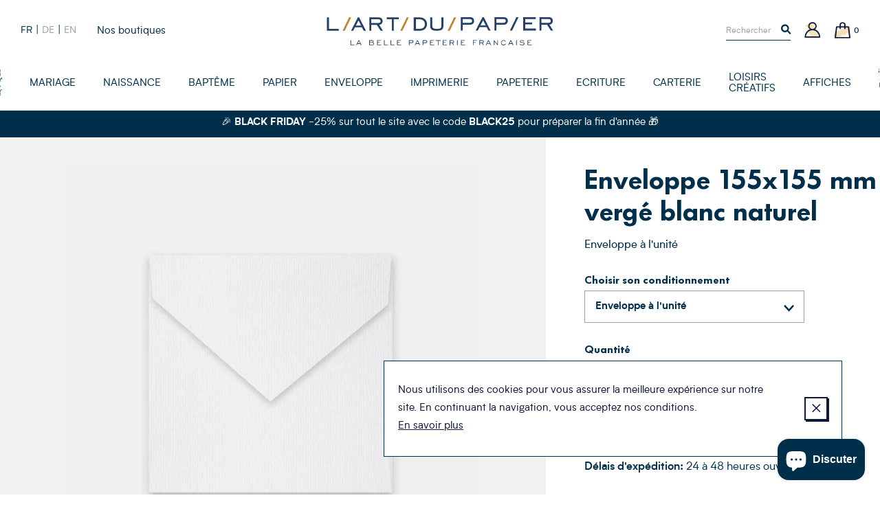

--- FILE ---
content_type: text/html; charset=utf-8
request_url: https://www.art-du-papier.fr/products/enveloppe-155x155-mm-verge-ecru-eadp1515bla
body_size: 25114
content:
<!doctype html>
<!--[if IE 9]> <html class="ie9 no-js supports-no-cookies" lang="fr"> <![endif]-->
<!--[if (gt IE 9)|!(IE)]><!--> <html class="no-js supports-no-cookies" lang="fr"> <!--<![endif]-->
<head>

  <meta charset="utf-8" />
  <meta http-equiv="X-UA-Compatible" content="IE=edge" />
  <meta name="viewport" content="width=device-width, initial-scale=1.0, user-scalable=no" />
  <link rel="canonical" href="https://www.art-du-papier.fr/products/enveloppe-155x155-mm-verge-ecru-eadp1515bla" />

  

  

  
    <link rel="shortcut icon" href="//www.art-du-papier.fr/cdn/shop/files/ADP-favicon-01_32x32.png?v=1614297872" type="image/png">
  
<title>Enveloppe carrée 155x155 mm vergé écru, enveloppe 15x15 blanche
&ndash; L&#39;Art du Papier Paris</title><meta name="description" content="Enveloppe carrée 155x155 mm vergé écru Le papier verge est un papier mat dont la surface est composée de fines lignes parallèles. Ideal pour la création et l&#39;impression de faire-part, carte de voeux, carte de visite, dossier de presse..." />


<meta property="og:site_name" content="L&#39;Art du Papier Paris">
<meta property="og:url" content="https://www.art-du-papier.fr/products/enveloppe-155x155-mm-verge-ecru-eadp1515bla">
<meta property="og:title" content="Enveloppe 155x155 mm vergé blanc naturel">
<meta property="og:type" content="product">
<meta property="og:description" content="Enveloppe carrée 155x155 mm vergé écru Le papier verge est un papier mat dont la surface est composée de fines lignes parallèles. Ideal pour la création et l&#39;impression de faire-part, carte de voeux, carte de visite, dossier de presse..."><meta property="product:availability" content="instock">
  <meta property="product:price:amount" content="1,00">
  <meta property="product:price:currency" content="EUR"><meta property="og:image" content="http://www.art-du-papier.fr/cdn/shop/products/Enveloppe-carree-155x155-VERGE-ECRU_1200x600_crop_center.jpg?v=1603217293">
      <meta property="og:image:secure_url" content="https://www.art-du-papier.fr/cdn/shop/products/Enveloppe-carree-155x155-VERGE-ECRU_1200x600_crop_center.jpg?v=1603217293">
      <meta property="og:image:width" content="1200">
      <meta property="og:image:height" content="600">
      <meta property="og:image:alt" content="Enveloppe 155x155 mm vergé blanc naturel">

<meta name="twitter:site" content="@">
<meta name="twitter:card" content="summary_large_image">
<meta name="twitter:title" content="Enveloppe 155x155 mm vergé blanc naturel">
<meta name="twitter:description" content="Enveloppe carrée 155x155 mm vergé écru Le papier verge est un papier mat dont la surface est composée de fines lignes parallèles. Ideal pour la création et l&#39;impression de faire-part, carte de voeux, carte de visite, dossier de presse...">


  
<link type="text/css" href="//www.art-du-papier.fr/cdn/shop/t/3/assets/vendors@theme.min.css?v=152140460666384405611719820627" rel="stylesheet">
<link type="text/css" href="//www.art-du-papier.fr/cdn/shop/t/3/assets/theme.min.css?v=108863076528044201511760281217" rel="stylesheet">


  <script src="//www.art-du-papier.fr/cdn/shopifycloud/storefront/assets/themes_support/option_selection-b017cd28.js" type="text/javascript"></script>
<script>
    document.documentElement.className = document.documentElement.className.replace('no-js', 'js');

    window.theme = {
      strings: {
        addToCart: "Ajouter au panier",
        preorder: "Précommander",
        success: 'Produit ajouté',
        soldOut: "Épuisé",
        emailAlert: "M\u0026#39;alerter par e-mail",
        unavailable: "Sold out",
        quantity_label: "Quantité",
        article: "article",
        articles: "articles",
        product: "produit",
        products: "produits",
        sample: "Translation missing: fr.cart.sample",
        samples: "Translation missing: fr.cart.samples",
        freeSingular: "offert",
        freePlural: "offerts",
        cookieMessage: "Nous utilisons des cookies pour vous assurer la meilleure expérience sur notre site. En continuant la navigation, vous acceptez nos conditions.",
        cookieDismiss: "J\u0026#39;accepte",
        cookieLinkLabel: "En savoir plus",
        cookieLinkUrl: "\/pages\/politique-des-cookies",
        cartEmptyTitle: "Oups, votre panier est vide",
        cartEmptySubtitle: "Ne tardez pas à le remplir !"
      },
      cartDetails: {"note":null,"attributes":{},"original_total_price":0,"total_price":0,"total_discount":0,"total_weight":0.0,"item_count":0,"items":[],"requires_shipping":false,"currency":"EUR","items_subtotal_price":0,"cart_level_discount_applications":[],"checkout_charge_amount":0},
      cartCount: 0,
      moneyFormat: "{{amount_with_comma_separator}}€",
      moneyWithCurrencyFormat: "{{amount_with_comma_separator}}€ EUR",
      rootUrl: ""
    };
  </script>

  
<script type="text/javascript" src="//www.art-du-papier.fr/cdn/shop/t/3/assets/vendors@theme.min.js?v=89808954812065497471719820629" defer="defer"></script>
<script type="text/javascript" src="//www.art-du-papier.fr/cdn/shop/t/3/assets/theme.min.js?v=38736503313737889431733525210" defer="defer"></script>


  <script>window.performance && window.performance.mark && window.performance.mark('shopify.content_for_header.start');</script><meta name="google-site-verification" content="dqM3O_Qqh_2Kvh8ofyvvvDxBF-vDF0ABQhX-Pz71YUk">
<meta id="shopify-digital-wallet" name="shopify-digital-wallet" content="/7595786295/digital_wallets/dialog">
<link rel="alternate" hreflang="x-default" href="https://www.art-du-papier.fr/products/enveloppe-155x155-mm-verge-ecru-eadp1515bla">
<link rel="alternate" hreflang="de" href="https://www.art-du-papier.fr/de/products/enveloppe-155x155-mm-verge-ecru-eadp1515bla">
<link rel="alternate" hreflang="en" href="https://www.art-du-papier.fr/en/products/enveloppe-155x155-mm-verge-ecru-eadp1515bla">
<link rel="alternate" type="application/json+oembed" href="https://www.art-du-papier.fr/products/enveloppe-155x155-mm-verge-ecru-eadp1515bla.oembed">
<script async="async" src="/checkouts/internal/preloads.js?locale=fr-FR"></script>
<script id="shopify-features" type="application/json">{"accessToken":"433cd3847b6cff32789e6dd771fcfc8d","betas":["rich-media-storefront-analytics"],"domain":"www.art-du-papier.fr","predictiveSearch":true,"shopId":7595786295,"locale":"fr"}</script>
<script>var Shopify = Shopify || {};
Shopify.shop = "artdupapier.myshopify.com";
Shopify.locale = "fr";
Shopify.currency = {"active":"EUR","rate":"1.0"};
Shopify.country = "FR";
Shopify.theme = {"name":"Art du Papier","id":40128348215,"schema_name":"Art Du Papier","schema_version":"1.0.0","theme_store_id":null,"role":"main"};
Shopify.theme.handle = "null";
Shopify.theme.style = {"id":null,"handle":null};
Shopify.cdnHost = "www.art-du-papier.fr/cdn";
Shopify.routes = Shopify.routes || {};
Shopify.routes.root = "/";</script>
<script type="module">!function(o){(o.Shopify=o.Shopify||{}).modules=!0}(window);</script>
<script>!function(o){function n(){var o=[];function n(){o.push(Array.prototype.slice.apply(arguments))}return n.q=o,n}var t=o.Shopify=o.Shopify||{};t.loadFeatures=n(),t.autoloadFeatures=n()}(window);</script>
<script id="shop-js-analytics" type="application/json">{"pageType":"product"}</script>
<script defer="defer" async type="module" src="//www.art-du-papier.fr/cdn/shopifycloud/shop-js/modules/v2/client.init-shop-cart-sync_ChgkhDwU.fr.esm.js"></script>
<script defer="defer" async type="module" src="//www.art-du-papier.fr/cdn/shopifycloud/shop-js/modules/v2/chunk.common_BJcqwDuF.esm.js"></script>
<script type="module">
  await import("//www.art-du-papier.fr/cdn/shopifycloud/shop-js/modules/v2/client.init-shop-cart-sync_ChgkhDwU.fr.esm.js");
await import("//www.art-du-papier.fr/cdn/shopifycloud/shop-js/modules/v2/chunk.common_BJcqwDuF.esm.js");

  window.Shopify.SignInWithShop?.initShopCartSync?.({"fedCMEnabled":true,"windoidEnabled":true});

</script>
<script>(function() {
  var isLoaded = false;
  function asyncLoad() {
    if (isLoaded) return;
    isLoaded = true;
    var urls = ["https:\/\/app.marsello.com\/Portal\/Custom\/ScriptToInstall\/5d07b1cb0880c02a804ec600?aProvId=5d07b1c40880c02a804ec5c5\u0026shop=artdupapier.myshopify.com","https:\/\/a.mailmunch.co\/widgets\/site-695405-af964c515b2831b47906907ab3eaf3328e2b139b.js?shop=artdupapier.myshopify.com","https:\/\/d1564fddzjmdj5.cloudfront.net\/initializercolissimo.js?app_name=happycolissimo\u0026cloud=d1564fddzjmdj5.cloudfront.net\u0026shop=artdupapier.myshopify.com","https:\/\/d3p29gcwgas9m8.cloudfront.net\/assets\/js\/index.js?shop=artdupapier.myshopify.com"];
    for (var i = 0; i < urls.length; i++) {
      var s = document.createElement('script');
      s.type = 'text/javascript';
      s.async = true;
      s.src = urls[i];
      var x = document.getElementsByTagName('script')[0];
      x.parentNode.insertBefore(s, x);
    }
  };
  if(window.attachEvent) {
    window.attachEvent('onload', asyncLoad);
  } else {
    window.addEventListener('load', asyncLoad, false);
  }
})();</script>
<script id="__st">var __st={"a":7595786295,"offset":3600,"reqid":"61103647-3099-4e0f-9152-bf3ae114f562-1764354625","pageurl":"www.art-du-papier.fr\/products\/enveloppe-155x155-mm-verge-ecru-eadp1515bla","u":"62b3894cd808","p":"product","rtyp":"product","rid":4625092214839};</script>
<script>window.ShopifyPaypalV4VisibilityTracking = true;</script>
<script id="captcha-bootstrap">!function(){'use strict';const t='contact',e='account',n='new_comment',o=[[t,t],['blogs',n],['comments',n],[t,'customer']],c=[[e,'customer_login'],[e,'guest_login'],[e,'recover_customer_password'],[e,'create_customer']],r=t=>t.map((([t,e])=>`form[action*='/${t}']:not([data-nocaptcha='true']) input[name='form_type'][value='${e}']`)).join(','),a=t=>()=>t?[...document.querySelectorAll(t)].map((t=>t.form)):[];function s(){const t=[...o],e=r(t);return a(e)}const i='password',u='form_key',d=['recaptcha-v3-token','g-recaptcha-response','h-captcha-response',i],f=()=>{try{return window.sessionStorage}catch{return}},m='__shopify_v',_=t=>t.elements[u];function p(t,e,n=!1){try{const o=window.sessionStorage,c=JSON.parse(o.getItem(e)),{data:r}=function(t){const{data:e,action:n}=t;return t[m]||n?{data:e,action:n}:{data:t,action:n}}(c);for(const[e,n]of Object.entries(r))t.elements[e]&&(t.elements[e].value=n);n&&o.removeItem(e)}catch(o){console.error('form repopulation failed',{error:o})}}const l='form_type',E='cptcha';function T(t){t.dataset[E]=!0}const w=window,h=w.document,L='Shopify',v='ce_forms',y='captcha';let A=!1;((t,e)=>{const n=(g='f06e6c50-85a8-45c8-87d0-21a2b65856fe',I='https://cdn.shopify.com/shopifycloud/storefront-forms-hcaptcha/ce_storefront_forms_captcha_hcaptcha.v1.5.2.iife.js',D={infoText:'Protégé par hCaptcha',privacyText:'Confidentialité',termsText:'Conditions'},(t,e,n)=>{const o=w[L][v],c=o.bindForm;if(c)return c(t,g,e,D).then(n);var r;o.q.push([[t,g,e,D],n]),r=I,A||(h.body.append(Object.assign(h.createElement('script'),{id:'captcha-provider',async:!0,src:r})),A=!0)});var g,I,D;w[L]=w[L]||{},w[L][v]=w[L][v]||{},w[L][v].q=[],w[L][y]=w[L][y]||{},w[L][y].protect=function(t,e){n(t,void 0,e),T(t)},Object.freeze(w[L][y]),function(t,e,n,w,h,L){const[v,y,A,g]=function(t,e,n){const i=e?o:[],u=t?c:[],d=[...i,...u],f=r(d),m=r(i),_=r(d.filter((([t,e])=>n.includes(e))));return[a(f),a(m),a(_),s()]}(w,h,L),I=t=>{const e=t.target;return e instanceof HTMLFormElement?e:e&&e.form},D=t=>v().includes(t);t.addEventListener('submit',(t=>{const e=I(t);if(!e)return;const n=D(e)&&!e.dataset.hcaptchaBound&&!e.dataset.recaptchaBound,o=_(e),c=g().includes(e)&&(!o||!o.value);(n||c)&&t.preventDefault(),c&&!n&&(function(t){try{if(!f())return;!function(t){const e=f();if(!e)return;const n=_(t);if(!n)return;const o=n.value;o&&e.removeItem(o)}(t);const e=Array.from(Array(32),(()=>Math.random().toString(36)[2])).join('');!function(t,e){_(t)||t.append(Object.assign(document.createElement('input'),{type:'hidden',name:u})),t.elements[u].value=e}(t,e),function(t,e){const n=f();if(!n)return;const o=[...t.querySelectorAll(`input[type='${i}']`)].map((({name:t})=>t)),c=[...d,...o],r={};for(const[a,s]of new FormData(t).entries())c.includes(a)||(r[a]=s);n.setItem(e,JSON.stringify({[m]:1,action:t.action,data:r}))}(t,e)}catch(e){console.error('failed to persist form',e)}}(e),e.submit())}));const S=(t,e)=>{t&&!t.dataset[E]&&(n(t,e.some((e=>e===t))),T(t))};for(const o of['focusin','change'])t.addEventListener(o,(t=>{const e=I(t);D(e)&&S(e,y())}));const B=e.get('form_key'),M=e.get(l),P=B&&M;t.addEventListener('DOMContentLoaded',(()=>{const t=y();if(P)for(const e of t)e.elements[l].value===M&&p(e,B);[...new Set([...A(),...v().filter((t=>'true'===t.dataset.shopifyCaptcha))])].forEach((e=>S(e,t)))}))}(h,new URLSearchParams(w.location.search),n,t,e,['guest_login'])})(!0,!0)}();</script>
<script integrity="sha256-52AcMU7V7pcBOXWImdc/TAGTFKeNjmkeM1Pvks/DTgc=" data-source-attribution="shopify.loadfeatures" defer="defer" src="//www.art-du-papier.fr/cdn/shopifycloud/storefront/assets/storefront/load_feature-81c60534.js" crossorigin="anonymous"></script>
<script data-source-attribution="shopify.dynamic_checkout.dynamic.init">var Shopify=Shopify||{};Shopify.PaymentButton=Shopify.PaymentButton||{isStorefrontPortableWallets:!0,init:function(){window.Shopify.PaymentButton.init=function(){};var t=document.createElement("script");t.src="https://www.art-du-papier.fr/cdn/shopifycloud/portable-wallets/latest/portable-wallets.fr.js",t.type="module",document.head.appendChild(t)}};
</script>
<script data-source-attribution="shopify.dynamic_checkout.buyer_consent">
  function portableWalletsHideBuyerConsent(e){var t=document.getElementById("shopify-buyer-consent"),n=document.getElementById("shopify-subscription-policy-button");t&&n&&(t.classList.add("hidden"),t.setAttribute("aria-hidden","true"),n.removeEventListener("click",e))}function portableWalletsShowBuyerConsent(e){var t=document.getElementById("shopify-buyer-consent"),n=document.getElementById("shopify-subscription-policy-button");t&&n&&(t.classList.remove("hidden"),t.removeAttribute("aria-hidden"),n.addEventListener("click",e))}window.Shopify?.PaymentButton&&(window.Shopify.PaymentButton.hideBuyerConsent=portableWalletsHideBuyerConsent,window.Shopify.PaymentButton.showBuyerConsent=portableWalletsShowBuyerConsent);
</script>
<script data-source-attribution="shopify.dynamic_checkout.cart.bootstrap">document.addEventListener("DOMContentLoaded",(function(){function t(){return document.querySelector("shopify-accelerated-checkout-cart, shopify-accelerated-checkout")}if(t())Shopify.PaymentButton.init();else{new MutationObserver((function(e,n){t()&&(Shopify.PaymentButton.init(),n.disconnect())})).observe(document.body,{childList:!0,subtree:!0})}}));
</script>
<script id='scb4127' type='text/javascript' async='' src='https://www.art-du-papier.fr/cdn/shopifycloud/privacy-banner/storefront-banner.js'></script>
<script>window.performance && window.performance.mark && window.performance.mark('shopify.content_for_header.end');</script>
<script>var product_detail = {id:'4625092214839',handle:'enveloppe-155x155-mm-verge-ecru-eadp1515bla'};window.jQuery || document.write("<script src='//ajax.googleapis.com/ajax/libs/jquery/3.1.1/jquery.min.js'>\x3C/script>")</script><script src="//mycustomify.com/js_api/call/artdupapier" type="text/javascript"></script>

<script src="https://cdn.shopify.com/extensions/7bc9bb47-adfa-4267-963e-cadee5096caf/inbox-1252/assets/inbox-chat-loader.js" type="text/javascript" defer="defer"></script>
<link href="https://monorail-edge.shopifysvc.com" rel="dns-prefetch">
<script>(function(){if ("sendBeacon" in navigator && "performance" in window) {try {var session_token_from_headers = performance.getEntriesByType('navigation')[0].serverTiming.find(x => x.name == '_s').description;} catch {var session_token_from_headers = undefined;}var session_cookie_matches = document.cookie.match(/_shopify_s=([^;]*)/);var session_token_from_cookie = session_cookie_matches && session_cookie_matches.length === 2 ? session_cookie_matches[1] : "";var session_token = session_token_from_headers || session_token_from_cookie || "";function handle_abandonment_event(e) {var entries = performance.getEntries().filter(function(entry) {return /monorail-edge.shopifysvc.com/.test(entry.name);});if (!window.abandonment_tracked && entries.length === 0) {window.abandonment_tracked = true;var currentMs = Date.now();var navigation_start = performance.timing.navigationStart;var payload = {shop_id: 7595786295,url: window.location.href,navigation_start,duration: currentMs - navigation_start,session_token,page_type: "product"};window.navigator.sendBeacon("https://monorail-edge.shopifysvc.com/v1/produce", JSON.stringify({schema_id: "online_store_buyer_site_abandonment/1.1",payload: payload,metadata: {event_created_at_ms: currentMs,event_sent_at_ms: currentMs}}));}}window.addEventListener('pagehide', handle_abandonment_event);}}());</script>
<script id="web-pixels-manager-setup">(function e(e,d,r,n,o){if(void 0===o&&(o={}),!Boolean(null===(a=null===(i=window.Shopify)||void 0===i?void 0:i.analytics)||void 0===a?void 0:a.replayQueue)){var i,a;window.Shopify=window.Shopify||{};var t=window.Shopify;t.analytics=t.analytics||{};var s=t.analytics;s.replayQueue=[],s.publish=function(e,d,r){return s.replayQueue.push([e,d,r]),!0};try{self.performance.mark("wpm:start")}catch(e){}var l=function(){var e={modern:/Edge?\/(1{2}[4-9]|1[2-9]\d|[2-9]\d{2}|\d{4,})\.\d+(\.\d+|)|Firefox\/(1{2}[4-9]|1[2-9]\d|[2-9]\d{2}|\d{4,})\.\d+(\.\d+|)|Chrom(ium|e)\/(9{2}|\d{3,})\.\d+(\.\d+|)|(Maci|X1{2}).+ Version\/(15\.\d+|(1[6-9]|[2-9]\d|\d{3,})\.\d+)([,.]\d+|)( \(\w+\)|)( Mobile\/\w+|) Safari\/|Chrome.+OPR\/(9{2}|\d{3,})\.\d+\.\d+|(CPU[ +]OS|iPhone[ +]OS|CPU[ +]iPhone|CPU IPhone OS|CPU iPad OS)[ +]+(15[._]\d+|(1[6-9]|[2-9]\d|\d{3,})[._]\d+)([._]\d+|)|Android:?[ /-](13[3-9]|1[4-9]\d|[2-9]\d{2}|\d{4,})(\.\d+|)(\.\d+|)|Android.+Firefox\/(13[5-9]|1[4-9]\d|[2-9]\d{2}|\d{4,})\.\d+(\.\d+|)|Android.+Chrom(ium|e)\/(13[3-9]|1[4-9]\d|[2-9]\d{2}|\d{4,})\.\d+(\.\d+|)|SamsungBrowser\/([2-9]\d|\d{3,})\.\d+/,legacy:/Edge?\/(1[6-9]|[2-9]\d|\d{3,})\.\d+(\.\d+|)|Firefox\/(5[4-9]|[6-9]\d|\d{3,})\.\d+(\.\d+|)|Chrom(ium|e)\/(5[1-9]|[6-9]\d|\d{3,})\.\d+(\.\d+|)([\d.]+$|.*Safari\/(?![\d.]+ Edge\/[\d.]+$))|(Maci|X1{2}).+ Version\/(10\.\d+|(1[1-9]|[2-9]\d|\d{3,})\.\d+)([,.]\d+|)( \(\w+\)|)( Mobile\/\w+|) Safari\/|Chrome.+OPR\/(3[89]|[4-9]\d|\d{3,})\.\d+\.\d+|(CPU[ +]OS|iPhone[ +]OS|CPU[ +]iPhone|CPU IPhone OS|CPU iPad OS)[ +]+(10[._]\d+|(1[1-9]|[2-9]\d|\d{3,})[._]\d+)([._]\d+|)|Android:?[ /-](13[3-9]|1[4-9]\d|[2-9]\d{2}|\d{4,})(\.\d+|)(\.\d+|)|Mobile Safari.+OPR\/([89]\d|\d{3,})\.\d+\.\d+|Android.+Firefox\/(13[5-9]|1[4-9]\d|[2-9]\d{2}|\d{4,})\.\d+(\.\d+|)|Android.+Chrom(ium|e)\/(13[3-9]|1[4-9]\d|[2-9]\d{2}|\d{4,})\.\d+(\.\d+|)|Android.+(UC? ?Browser|UCWEB|U3)[ /]?(15\.([5-9]|\d{2,})|(1[6-9]|[2-9]\d|\d{3,})\.\d+)\.\d+|SamsungBrowser\/(5\.\d+|([6-9]|\d{2,})\.\d+)|Android.+MQ{2}Browser\/(14(\.(9|\d{2,})|)|(1[5-9]|[2-9]\d|\d{3,})(\.\d+|))(\.\d+|)|K[Aa][Ii]OS\/(3\.\d+|([4-9]|\d{2,})\.\d+)(\.\d+|)/},d=e.modern,r=e.legacy,n=navigator.userAgent;return n.match(d)?"modern":n.match(r)?"legacy":"unknown"}(),u="modern"===l?"modern":"legacy",c=(null!=n?n:{modern:"",legacy:""})[u],f=function(e){return[e.baseUrl,"/wpm","/b",e.hashVersion,"modern"===e.buildTarget?"m":"l",".js"].join("")}({baseUrl:d,hashVersion:r,buildTarget:u}),m=function(e){var d=e.version,r=e.bundleTarget,n=e.surface,o=e.pageUrl,i=e.monorailEndpoint;return{emit:function(e){var a=e.status,t=e.errorMsg,s=(new Date).getTime(),l=JSON.stringify({metadata:{event_sent_at_ms:s},events:[{schema_id:"web_pixels_manager_load/3.1",payload:{version:d,bundle_target:r,page_url:o,status:a,surface:n,error_msg:t},metadata:{event_created_at_ms:s}}]});if(!i)return console&&console.warn&&console.warn("[Web Pixels Manager] No Monorail endpoint provided, skipping logging."),!1;try{return self.navigator.sendBeacon.bind(self.navigator)(i,l)}catch(e){}var u=new XMLHttpRequest;try{return u.open("POST",i,!0),u.setRequestHeader("Content-Type","text/plain"),u.send(l),!0}catch(e){return console&&console.warn&&console.warn("[Web Pixels Manager] Got an unhandled error while logging to Monorail."),!1}}}}({version:r,bundleTarget:l,surface:e.surface,pageUrl:self.location.href,monorailEndpoint:e.monorailEndpoint});try{o.browserTarget=l,function(e){var d=e.src,r=e.async,n=void 0===r||r,o=e.onload,i=e.onerror,a=e.sri,t=e.scriptDataAttributes,s=void 0===t?{}:t,l=document.createElement("script"),u=document.querySelector("head"),c=document.querySelector("body");if(l.async=n,l.src=d,a&&(l.integrity=a,l.crossOrigin="anonymous"),s)for(var f in s)if(Object.prototype.hasOwnProperty.call(s,f))try{l.dataset[f]=s[f]}catch(e){}if(o&&l.addEventListener("load",o),i&&l.addEventListener("error",i),u)u.appendChild(l);else{if(!c)throw new Error("Did not find a head or body element to append the script");c.appendChild(l)}}({src:f,async:!0,onload:function(){if(!function(){var e,d;return Boolean(null===(d=null===(e=window.Shopify)||void 0===e?void 0:e.analytics)||void 0===d?void 0:d.initialized)}()){var d=window.webPixelsManager.init(e)||void 0;if(d){var r=window.Shopify.analytics;r.replayQueue.forEach((function(e){var r=e[0],n=e[1],o=e[2];d.publishCustomEvent(r,n,o)})),r.replayQueue=[],r.publish=d.publishCustomEvent,r.visitor=d.visitor,r.initialized=!0}}},onerror:function(){return m.emit({status:"failed",errorMsg:"".concat(f," has failed to load")})},sri:function(e){var d=/^sha384-[A-Za-z0-9+/=]+$/;return"string"==typeof e&&d.test(e)}(c)?c:"",scriptDataAttributes:o}),m.emit({status:"loading"})}catch(e){m.emit({status:"failed",errorMsg:(null==e?void 0:e.message)||"Unknown error"})}}})({shopId: 7595786295,storefrontBaseUrl: "https://www.art-du-papier.fr",extensionsBaseUrl: "https://extensions.shopifycdn.com/cdn/shopifycloud/web-pixels-manager",monorailEndpoint: "https://monorail-edge.shopifysvc.com/unstable/produce_batch",surface: "storefront-renderer",enabledBetaFlags: ["2dca8a86"],webPixelsConfigList: [{"id":"3285680470","configuration":"{\"pixel_id\":\"24865826743107038\",\"pixel_type\":\"facebook_pixel\"}","eventPayloadVersion":"v1","runtimeContext":"OPEN","scriptVersion":"ca16bc87fe92b6042fbaa3acc2fbdaa6","type":"APP","apiClientId":2329312,"privacyPurposes":["ANALYTICS","MARKETING","SALE_OF_DATA"],"dataSharingAdjustments":{"protectedCustomerApprovalScopes":["read_customer_address","read_customer_email","read_customer_name","read_customer_personal_data","read_customer_phone"]}},{"id":"965312854","configuration":"{\"config\":\"{\\\"google_tag_ids\\\":[\\\"AW-1071413609\\\"],\\\"target_country\\\":\\\"FR\\\",\\\"gtag_events\\\":[{\\\"type\\\":\\\"begin_checkout\\\",\\\"action_label\\\":[\\\"G-HTR4M2YNG8\\\",\\\"AW-1071413609\\\/aBPvCLO-_8gBEOny8f4D\\\",\\\"AW-1071413609\\\",\\\"G-NMVP14Q0QG\\\"]},{\\\"type\\\":\\\"search\\\",\\\"action_label\\\":[\\\"G-HTR4M2YNG8\\\",\\\"AW-1071413609\\\/VxD6CLa-_8gBEOny8f4D\\\",\\\"AW-1071413609\\\",\\\"G-NMVP14Q0QG\\\"]},{\\\"type\\\":\\\"view_item\\\",\\\"action_label\\\":[\\\"G-HTR4M2YNG8\\\",\\\"AW-1071413609\\\/fsxJCK2-_8gBEOny8f4D\\\",\\\"AW-1071413609\\\",\\\"G-NMVP14Q0QG\\\"]},{\\\"type\\\":\\\"purchase\\\",\\\"action_label\\\":[\\\"G-HTR4M2YNG8\\\",\\\"AW-1071413609\\\/kA9vCKq-_8gBEOny8f4D\\\",\\\"AW-1071413609\\\",\\\"G-NMVP14Q0QG\\\"]},{\\\"type\\\":\\\"page_view\\\",\\\"action_label\\\":[\\\"G-HTR4M2YNG8\\\",\\\"AW-1071413609\\\/lz_dCKe-_8gBEOny8f4D\\\",\\\"AW-1071413609\\\",\\\"G-NMVP14Q0QG\\\"]},{\\\"type\\\":\\\"add_payment_info\\\",\\\"action_label\\\":[\\\"G-HTR4M2YNG8\\\",\\\"AW-1071413609\\\/OW9DCLm-_8gBEOny8f4D\\\",\\\"AW-1071413609\\\",\\\"G-NMVP14Q0QG\\\"]},{\\\"type\\\":\\\"add_to_cart\\\",\\\"action_label\\\":[\\\"G-HTR4M2YNG8\\\",\\\"AW-1071413609\\\/WLRCCLC-_8gBEOny8f4D\\\",\\\"AW-1071413609\\\",\\\"G-NMVP14Q0QG\\\"]}],\\\"enable_monitoring_mode\\\":false}\"}","eventPayloadVersion":"v1","runtimeContext":"OPEN","scriptVersion":"b2a88bafab3e21179ed38636efcd8a93","type":"APP","apiClientId":1780363,"privacyPurposes":[],"dataSharingAdjustments":{"protectedCustomerApprovalScopes":["read_customer_address","read_customer_email","read_customer_name","read_customer_personal_data","read_customer_phone"]}},{"id":"160432470","eventPayloadVersion":"v1","runtimeContext":"LAX","scriptVersion":"1","type":"CUSTOM","privacyPurposes":["MARKETING"],"name":"Meta pixel (migrated)"},{"id":"177733974","eventPayloadVersion":"v1","runtimeContext":"LAX","scriptVersion":"1","type":"CUSTOM","privacyPurposes":["ANALYTICS"],"name":"Google Analytics tag (migrated)"},{"id":"shopify-app-pixel","configuration":"{}","eventPayloadVersion":"v1","runtimeContext":"STRICT","scriptVersion":"0450","apiClientId":"shopify-pixel","type":"APP","privacyPurposes":["ANALYTICS","MARKETING"]},{"id":"shopify-custom-pixel","eventPayloadVersion":"v1","runtimeContext":"LAX","scriptVersion":"0450","apiClientId":"shopify-pixel","type":"CUSTOM","privacyPurposes":["ANALYTICS","MARKETING"]}],isMerchantRequest: false,initData: {"shop":{"name":"L'Art du Papier Paris","paymentSettings":{"currencyCode":"EUR"},"myshopifyDomain":"artdupapier.myshopify.com","countryCode":"FR","storefrontUrl":"https:\/\/www.art-du-papier.fr"},"customer":null,"cart":null,"checkout":null,"productVariants":[{"price":{"amount":1.0,"currencyCode":"EUR"},"product":{"title":"Enveloppe 155x155 mm vergé blanc naturel","vendor":"Art du Papier","id":"4625092214839","untranslatedTitle":"Enveloppe 155x155 mm vergé blanc naturel","url":"\/products\/enveloppe-155x155-mm-verge-ecru-eadp1515bla","type":"Enveloppe"},"id":"32350237229111","image":{"src":"\/\/www.art-du-papier.fr\/cdn\/shop\/products\/Enveloppe-carree-155x155-VERGE-ECRU.jpg?v=1603217293"},"sku":"EADP1515BLA","title":"Enveloppe à l'unité","untranslatedTitle":"Enveloppe à l'unité"},{"price":{"amount":32.5,"currencyCode":"EUR"},"product":{"title":"Enveloppe 155x155 mm vergé blanc naturel","vendor":"Art du Papier","id":"4625092214839","untranslatedTitle":"Enveloppe 155x155 mm vergé blanc naturel","url":"\/products\/enveloppe-155x155-mm-verge-ecru-eadp1515bla","type":"Enveloppe"},"id":"32350237261879","image":{"src":"\/\/www.art-du-papier.fr\/cdn\/shop\/products\/Enveloppe-carree-155x155-VERGE-ECRU.jpg?v=1603217293"},"sku":"EADP1515BLAB","title":"Paquet de 50 ex","untranslatedTitle":"Paquet de 50 ex"},{"price":{"amount":137.5,"currencyCode":"EUR"},"product":{"title":"Enveloppe 155x155 mm vergé blanc naturel","vendor":"Art du Papier","id":"4625092214839","untranslatedTitle":"Enveloppe 155x155 mm vergé blanc naturel","url":"\/products\/enveloppe-155x155-mm-verge-ecru-eadp1515bla","type":"Enveloppe"},"id":"32350237294647","image":{"src":"\/\/www.art-du-papier.fr\/cdn\/shop\/products\/Enveloppe-carree-155x155-VERGE-ECRU.jpg?v=1603217293"},"sku":"EADP1515BLAC","title":"Paquet de 250 ex","untranslatedTitle":"Paquet de 250 ex"},{"price":{"amount":480.0,"currencyCode":"EUR"},"product":{"title":"Enveloppe 155x155 mm vergé blanc naturel","vendor":"Art du Papier","id":"4625092214839","untranslatedTitle":"Enveloppe 155x155 mm vergé blanc naturel","url":"\/products\/enveloppe-155x155-mm-verge-ecru-eadp1515bla","type":"Enveloppe"},"id":"32350237327415","image":{"src":"\/\/www.art-du-papier.fr\/cdn\/shop\/products\/Enveloppe-carree-155x155-VERGE-ECRU.jpg?v=1603217293"},"sku":"EADP1515BLAD","title":"Carton de 1000 ex","untranslatedTitle":"Carton de 1000 ex"}],"purchasingCompany":null},},"https://www.art-du-papier.fr/cdn","ae1676cfwd2530674p4253c800m34e853cb",{"modern":"","legacy":""},{"shopId":"7595786295","storefrontBaseUrl":"https:\/\/www.art-du-papier.fr","extensionBaseUrl":"https:\/\/extensions.shopifycdn.com\/cdn\/shopifycloud\/web-pixels-manager","surface":"storefront-renderer","enabledBetaFlags":"[\"2dca8a86\"]","isMerchantRequest":"false","hashVersion":"ae1676cfwd2530674p4253c800m34e853cb","publish":"custom","events":"[[\"page_viewed\",{}],[\"product_viewed\",{\"productVariant\":{\"price\":{\"amount\":1.0,\"currencyCode\":\"EUR\"},\"product\":{\"title\":\"Enveloppe 155x155 mm vergé blanc naturel\",\"vendor\":\"Art du Papier\",\"id\":\"4625092214839\",\"untranslatedTitle\":\"Enveloppe 155x155 mm vergé blanc naturel\",\"url\":\"\/products\/enveloppe-155x155-mm-verge-ecru-eadp1515bla\",\"type\":\"Enveloppe\"},\"id\":\"32350237229111\",\"image\":{\"src\":\"\/\/www.art-du-papier.fr\/cdn\/shop\/products\/Enveloppe-carree-155x155-VERGE-ECRU.jpg?v=1603217293\"},\"sku\":\"EADP1515BLA\",\"title\":\"Enveloppe à l'unité\",\"untranslatedTitle\":\"Enveloppe à l'unité\"}}]]"});</script><script>
  window.ShopifyAnalytics = window.ShopifyAnalytics || {};
  window.ShopifyAnalytics.meta = window.ShopifyAnalytics.meta || {};
  window.ShopifyAnalytics.meta.currency = 'EUR';
  var meta = {"product":{"id":4625092214839,"gid":"gid:\/\/shopify\/Product\/4625092214839","vendor":"Art du Papier","type":"Enveloppe","variants":[{"id":32350237229111,"price":100,"name":"Enveloppe 155x155 mm vergé blanc naturel - Enveloppe à l'unité","public_title":"Enveloppe à l'unité","sku":"EADP1515BLA"},{"id":32350237261879,"price":3250,"name":"Enveloppe 155x155 mm vergé blanc naturel - Paquet de 50 ex","public_title":"Paquet de 50 ex","sku":"EADP1515BLAB"},{"id":32350237294647,"price":13750,"name":"Enveloppe 155x155 mm vergé blanc naturel - Paquet de 250 ex","public_title":"Paquet de 250 ex","sku":"EADP1515BLAC"},{"id":32350237327415,"price":48000,"name":"Enveloppe 155x155 mm vergé blanc naturel - Carton de 1000 ex","public_title":"Carton de 1000 ex","sku":"EADP1515BLAD"}],"remote":false},"page":{"pageType":"product","resourceType":"product","resourceId":4625092214839}};
  for (var attr in meta) {
    window.ShopifyAnalytics.meta[attr] = meta[attr];
  }
</script>
<script class="analytics">
  (function () {
    var customDocumentWrite = function(content) {
      var jquery = null;

      if (window.jQuery) {
        jquery = window.jQuery;
      } else if (window.Checkout && window.Checkout.$) {
        jquery = window.Checkout.$;
      }

      if (jquery) {
        jquery('body').append(content);
      }
    };

    var hasLoggedConversion = function(token) {
      if (token) {
        return document.cookie.indexOf('loggedConversion=' + token) !== -1;
      }
      return false;
    }

    var setCookieIfConversion = function(token) {
      if (token) {
        var twoMonthsFromNow = new Date(Date.now());
        twoMonthsFromNow.setMonth(twoMonthsFromNow.getMonth() + 2);

        document.cookie = 'loggedConversion=' + token + '; expires=' + twoMonthsFromNow;
      }
    }

    var trekkie = window.ShopifyAnalytics.lib = window.trekkie = window.trekkie || [];
    if (trekkie.integrations) {
      return;
    }
    trekkie.methods = [
      'identify',
      'page',
      'ready',
      'track',
      'trackForm',
      'trackLink'
    ];
    trekkie.factory = function(method) {
      return function() {
        var args = Array.prototype.slice.call(arguments);
        args.unshift(method);
        trekkie.push(args);
        return trekkie;
      };
    };
    for (var i = 0; i < trekkie.methods.length; i++) {
      var key = trekkie.methods[i];
      trekkie[key] = trekkie.factory(key);
    }
    trekkie.load = function(config) {
      trekkie.config = config || {};
      trekkie.config.initialDocumentCookie = document.cookie;
      var first = document.getElementsByTagName('script')[0];
      var script = document.createElement('script');
      script.type = 'text/javascript';
      script.onerror = function(e) {
        var scriptFallback = document.createElement('script');
        scriptFallback.type = 'text/javascript';
        scriptFallback.onerror = function(error) {
                var Monorail = {
      produce: function produce(monorailDomain, schemaId, payload) {
        var currentMs = new Date().getTime();
        var event = {
          schema_id: schemaId,
          payload: payload,
          metadata: {
            event_created_at_ms: currentMs,
            event_sent_at_ms: currentMs
          }
        };
        return Monorail.sendRequest("https://" + monorailDomain + "/v1/produce", JSON.stringify(event));
      },
      sendRequest: function sendRequest(endpointUrl, payload) {
        // Try the sendBeacon API
        if (window && window.navigator && typeof window.navigator.sendBeacon === 'function' && typeof window.Blob === 'function' && !Monorail.isIos12()) {
          var blobData = new window.Blob([payload], {
            type: 'text/plain'
          });

          if (window.navigator.sendBeacon(endpointUrl, blobData)) {
            return true;
          } // sendBeacon was not successful

        } // XHR beacon

        var xhr = new XMLHttpRequest();

        try {
          xhr.open('POST', endpointUrl);
          xhr.setRequestHeader('Content-Type', 'text/plain');
          xhr.send(payload);
        } catch (e) {
          console.log(e);
        }

        return false;
      },
      isIos12: function isIos12() {
        return window.navigator.userAgent.lastIndexOf('iPhone; CPU iPhone OS 12_') !== -1 || window.navigator.userAgent.lastIndexOf('iPad; CPU OS 12_') !== -1;
      }
    };
    Monorail.produce('monorail-edge.shopifysvc.com',
      'trekkie_storefront_load_errors/1.1',
      {shop_id: 7595786295,
      theme_id: 40128348215,
      app_name: "storefront",
      context_url: window.location.href,
      source_url: "//www.art-du-papier.fr/cdn/s/trekkie.storefront.3c703df509f0f96f3237c9daa54e2777acf1a1dd.min.js"});

        };
        scriptFallback.async = true;
        scriptFallback.src = '//www.art-du-papier.fr/cdn/s/trekkie.storefront.3c703df509f0f96f3237c9daa54e2777acf1a1dd.min.js';
        first.parentNode.insertBefore(scriptFallback, first);
      };
      script.async = true;
      script.src = '//www.art-du-papier.fr/cdn/s/trekkie.storefront.3c703df509f0f96f3237c9daa54e2777acf1a1dd.min.js';
      first.parentNode.insertBefore(script, first);
    };
    trekkie.load(
      {"Trekkie":{"appName":"storefront","development":false,"defaultAttributes":{"shopId":7595786295,"isMerchantRequest":null,"themeId":40128348215,"themeCityHash":"5080370888349418984","contentLanguage":"fr","currency":"EUR","eventMetadataId":"341fb652-dc82-4d5f-9175-c44d3f97afd9"},"isServerSideCookieWritingEnabled":true,"monorailRegion":"shop_domain","enabledBetaFlags":["f0df213a"]},"Session Attribution":{},"S2S":{"facebookCapiEnabled":false,"source":"trekkie-storefront-renderer","apiClientId":580111}}
    );

    var loaded = false;
    trekkie.ready(function() {
      if (loaded) return;
      loaded = true;

      window.ShopifyAnalytics.lib = window.trekkie;

      var originalDocumentWrite = document.write;
      document.write = customDocumentWrite;
      try { window.ShopifyAnalytics.merchantGoogleAnalytics.call(this); } catch(error) {};
      document.write = originalDocumentWrite;

      window.ShopifyAnalytics.lib.page(null,{"pageType":"product","resourceType":"product","resourceId":4625092214839,"shopifyEmitted":true});

      var match = window.location.pathname.match(/checkouts\/(.+)\/(thank_you|post_purchase)/)
      var token = match? match[1]: undefined;
      if (!hasLoggedConversion(token)) {
        setCookieIfConversion(token);
        window.ShopifyAnalytics.lib.track("Viewed Product",{"currency":"EUR","variantId":32350237229111,"productId":4625092214839,"productGid":"gid:\/\/shopify\/Product\/4625092214839","name":"Enveloppe 155x155 mm vergé blanc naturel - Enveloppe à l'unité","price":"1.00","sku":"EADP1515BLA","brand":"Art du Papier","variant":"Enveloppe à l'unité","category":"Enveloppe","nonInteraction":true,"remote":false},undefined,undefined,{"shopifyEmitted":true});
      window.ShopifyAnalytics.lib.track("monorail:\/\/trekkie_storefront_viewed_product\/1.1",{"currency":"EUR","variantId":32350237229111,"productId":4625092214839,"productGid":"gid:\/\/shopify\/Product\/4625092214839","name":"Enveloppe 155x155 mm vergé blanc naturel - Enveloppe à l'unité","price":"1.00","sku":"EADP1515BLA","brand":"Art du Papier","variant":"Enveloppe à l'unité","category":"Enveloppe","nonInteraction":true,"remote":false,"referer":"https:\/\/www.art-du-papier.fr\/products\/enveloppe-155x155-mm-verge-ecru-eadp1515bla"});
      }
    });


        var eventsListenerScript = document.createElement('script');
        eventsListenerScript.async = true;
        eventsListenerScript.src = "//www.art-du-papier.fr/cdn/shopifycloud/storefront/assets/shop_events_listener-3da45d37.js";
        document.getElementsByTagName('head')[0].appendChild(eventsListenerScript);

})();</script>
  <script>
  if (!window.ga || (window.ga && typeof window.ga !== 'function')) {
    window.ga = function ga() {
      (window.ga.q = window.ga.q || []).push(arguments);
      if (window.Shopify && window.Shopify.analytics && typeof window.Shopify.analytics.publish === 'function') {
        window.Shopify.analytics.publish("ga_stub_called", {}, {sendTo: "google_osp_migration"});
      }
      console.error("Shopify's Google Analytics stub called with:", Array.from(arguments), "\nSee https://help.shopify.com/manual/promoting-marketing/pixels/pixel-migration#google for more information.");
    };
    if (window.Shopify && window.Shopify.analytics && typeof window.Shopify.analytics.publish === 'function') {
      window.Shopify.analytics.publish("ga_stub_initialized", {}, {sendTo: "google_osp_migration"});
    }
  }
</script>
<script
  defer
  src="https://www.art-du-papier.fr/cdn/shopifycloud/perf-kit/shopify-perf-kit-2.1.2.min.js"
  data-application="storefront-renderer"
  data-shop-id="7595786295"
  data-render-region="gcp-us-east1"
  data-page-type="product"
  data-theme-instance-id="40128348215"
  data-theme-name="Art Du Papier"
  data-theme-version="1.0.0"
  data-monorail-region="shop_domain"
  data-resource-timing-sampling-rate="10"
  data-shs="true"
  data-shs-beacon="true"
  data-shs-export-with-fetch="true"
  data-shs-logs-sample-rate="1"
></script>
</head><body class=" template-product template-has-hero">

  <div class="page"><div id="shopify-section-offcanvas" class="shopify-section offcanvas"><div class="offcanvas__panel">

  <div class="offcanvas__search">
    <form action="/search" method="get" class="form offcanvas__search-form">
      <input type="hidden" name="q" />
      <input type="hidden" name="type" value="product" />
      <input search-fake-input type="search" placeholder="Rechercher" />
      <button type="submit"></button>
    </form>
  </div>

  <div class="offcanvas__content">
    <div class="container"><div class="offcanvas__languages"><form method="post" action="/localization" id="offcanvas-localization-form" accept-charset="UTF-8" class="shopify-localization-form" enctype="multipart/form-data"><input type="hidden" name="form_type" value="localization" /><input type="hidden" name="utf8" value="✓" /><input type="hidden" name="_method" value="put" /><input type="hidden" name="return_to" value="/products/enveloppe-155x155-mm-verge-ecru-eadp1515bla" /><button type="submit" name="locale_code" value="fr" class="active">FR</button><span> | </span><button type="submit" name="locale_code" value="de">DE</button><span> | </span><button type="submit" name="locale_code" value="en">EN</button></form></div><nav class="offcanvas__nav">
          <ul>
            <li class="offcanvas__nav-item"><a href="/" title="Accueil">Accueil</a></li>
            
<li class="offcanvas__nav-item " ><a href="/pages/nos-boutiques" title="Nos boutiques📍">Nos boutiques📍</a></li>
            
<li class="offcanvas__nav-item "  data-item-has-submenu><a href="#" title="La boutique de Noel 🎁">La boutique de Noel 🎁</a><ul class="offcanvas__nav-item-submenu">
                    <li class="offcanvas__nav-subitem" data-subitem-back>
                      <a href="#" title="La boutique de Noel 🎁">La boutique de Noel 🎁</a>
                    </li>
                    
                      <li class="offcanvas__nav-subitem">
                        <a href="https://www.art-du-papier.fr/collections/boutique-de-noel-pour-les-enfants" title="Pour les enfants">Pour les enfants</a>
                      </li>
                    
                      <li class="offcanvas__nav-subitem">
                        <a href="https://www.art-du-papier.fr/collections/boutique-de-noel" title="Pour les plus grands">Pour les plus grands</a>
                      </li>
                    
                  </ul></li>
            
<li class="offcanvas__nav-item " ><a href="https://www.art-du-papier.fr/collections/cartes-voeux" title="Cartes de voeux 2026 ✨">Cartes de voeux 2026 ✨</a></li>
            
<li class="offcanvas__nav-item "  data-item-has-submenu><a href="#" title="Mariage">Mariage</a><ul class="offcanvas__nav-item-submenu">
                    <li class="offcanvas__nav-subitem" data-subitem-back>
                      <a href="#" title="Mariage">Mariage</a>
                    </li>
                    
                      <li class="offcanvas__nav-subitem">
                        <a href="/collections/faire-part-mariage" title="Faire-part">Faire-part</a>
                      </li>
                    
                      <li class="offcanvas__nav-subitem">
                        <a href="/collections/carton-invitation-mariage" title="Reception et brunch">Reception et brunch</a>
                      </li>
                    
                      <li class="offcanvas__nav-subitem">
                        <a href="/collections/stickers-mariage" title="Stickers personnalisés">Stickers personnalisés</a>
                      </li>
                    
                      <li class="offcanvas__nav-subitem">
                        <a href="/collections/doublure-denveloppe" title="Doublures d'enveloppe">Doublures d'enveloppe</a>
                      </li>
                    
                      <li class="offcanvas__nav-subitem">
                        <a href="/collections/tampons-mariage-personnalises" title="Tampons personnalisés">Tampons personnalisés</a>
                      </li>
                    
                      <li class="offcanvas__nav-subitem">
                        <a href="/collections/livret-de-messe-mariage" title="Livret de cérémonie">Livret de cérémonie</a>
                      </li>
                    
                      <li class="offcanvas__nav-subitem">
                        <a href="/collections/menu-mariage" title="Menus">Menus</a>
                      </li>
                    
                      <li class="offcanvas__nav-subitem">
                        <a href="/collections/nos-plans-de-table-de-mariage" title="Plans de table">Plans de table</a>
                      </li>
                    
                      <li class="offcanvas__nav-subitem">
                        <a href="https://www.art-du-papier.fr/collections/marques-places-et-chevalet-de-table-mariage" title="Marques places">Marques places</a>
                      </li>
                    
                      <li class="offcanvas__nav-subitem">
                        <a href="/collections/marques-tables-de-mariage" title="Marques tables">Marques tables</a>
                      </li>
                    
                      <li class="offcanvas__nav-subitem">
                        <a href="/collections/carte-remerciements-mariage" title="Remerciements">Remerciements</a>
                      </li>
                    
                      <li class="offcanvas__nav-subitem">
                        <a href="https://www.art-du-papier.fr/collections/imprimerie" title="Imprimer ma créa">Imprimer ma créa</a>
                      </li>
                    
                      <li class="offcanvas__nav-subitem">
                        <a href="/pages/faire-part-sur-mesure" title="Le sur Mesure">Le sur Mesure</a>
                      </li>
                    
                  </ul></li>
            
<li class="offcanvas__nav-item "  data-item-has-submenu><a href="#" title="Naissance">Naissance</a><ul class="offcanvas__nav-item-submenu">
                    <li class="offcanvas__nav-subitem" data-subitem-back>
                      <a href="#" title="Naissance">Naissance</a>
                    </li>
                    
                      <li class="offcanvas__nav-subitem">
                        <a href="/collections/faire-part-naissance" title="Faire-part">Faire-part</a>
                      </li>
                    
                      <li class="offcanvas__nav-subitem">
                        <a href="/collections/stickers-naissance" title="Stickers personnaliés">Stickers personnaliés</a>
                      </li>
                    
                      <li class="offcanvas__nav-subitem">
                        <a href="/collections/tampon-naissance-personnalise" title="Tampons personnalisés">Tampons personnalisés</a>
                      </li>
                    
                      <li class="offcanvas__nav-subitem">
                        <a href="/collections/carte-remerciements-naissance" title="Remerciement">Remerciement</a>
                      </li>
                    
                      <li class="offcanvas__nav-subitem">
                        <a href="https://www.art-du-papier.fr/collections/doublure-denveloppe" title="Doublures d'enveloppe">Doublures d'enveloppe</a>
                      </li>
                    
                      <li class="offcanvas__nav-subitem">
                        <a href="/collections/cachet-de-cire-naissance" title="Cachets de cire">Cachets de cire</a>
                      </li>
                    
                      <li class="offcanvas__nav-subitem">
                        <a href="https://www.art-du-papier.fr/collections/imprimerie" title="Imprimer ma créa">Imprimer ma créa</a>
                      </li>
                    
                      <li class="offcanvas__nav-subitem">
                        <a href="/pages/faire-part-sur-mesure" title="Le sur Mesure">Le sur Mesure</a>
                      </li>
                    
                  </ul></li>
            
<li class="offcanvas__nav-item "  data-item-has-submenu><a href="#" title="Baptême">Baptême</a><ul class="offcanvas__nav-item-submenu">
                    <li class="offcanvas__nav-subitem" data-subitem-back>
                      <a href="#" title="Baptême">Baptême</a>
                    </li>
                    
                      <li class="offcanvas__nav-subitem">
                        <a href="/collections/faire-part-bapteme" title="Faire-part">Faire-part</a>
                      </li>
                    
                      <li class="offcanvas__nav-subitem">
                        <a href="/collections/signet-de-bapteme" title="Signet de baptême">Signet de baptême</a>
                      </li>
                    
                      <li class="offcanvas__nav-subitem">
                        <a href="/collections/notre-collection-de-stickers-de-bapteme" title="Stickers personnalisés">Stickers personnalisés</a>
                      </li>
                    
                      <li class="offcanvas__nav-subitem">
                        <a href="/collections/notre-collection-de-couverture-de-livret-de-bapteme" title="Couverture de livret">Couverture de livret</a>
                      </li>
                    
                      <li class="offcanvas__nav-subitem">
                        <a href="/pages/faire-part-sur-mesure" title="Le sur mesure">Le sur mesure</a>
                      </li>
                    
                      <li class="offcanvas__nav-subitem">
                        <a href="https://www.art-du-papier.fr/collections/imprimerie" title="Imprimer ma créa">Imprimer ma créa</a>
                      </li>
                    
                  </ul></li>
            
<li class="offcanvas__nav-item "  data-item-has-submenu><a href="/collections/papier" title="Papiers">Papiers</a><ul class="offcanvas__nav-item-submenu">
                    <li class="offcanvas__nav-subitem" data-subitem-back>
                      <a href="/collections/papier" title="Papiers">Papiers</a>
                    </li>
                    
                      <li class="offcanvas__nav-subitem">
                        <a href="/collections/notre-selection-de-papier-pour-les-restaurants" title="Papier pour les restaurants">Papier pour les restaurants</a>
                      </li>
                    
                      <li class="offcanvas__nav-subitem">
                        <a href="/collections/papier-pour-impression" title="Pour l'impression">Pour l'impression</a>
                      </li>
                    
                      <li class="offcanvas__nav-subitem">
                        <a href="/collections/papier-faire-part" title="Pour les faire-part">Pour les faire-part</a>
                      </li>
                    
                      <li class="offcanvas__nav-subitem">
                        <a href="/collections/papier-et-pochette-cadeau" title="Pour les cadeaux">Pour les cadeaux</a>
                      </li>
                    
                      <li class="offcanvas__nav-subitem">
                        <a href="/collections/papier-origami" title="Pour l'origami">Pour l'origami</a>
                      </li>
                    
                      <li class="offcanvas__nav-subitem">
                        <a href="/collections/papier-a4" title="Feuille A4">Feuille A4</a>
                      </li>
                    
                      <li class="offcanvas__nav-subitem">
                        <a href="/collections/papier-a3" title="Feuille A3">Feuille A3</a>
                      </li>
                    
                      <li class="offcanvas__nav-subitem">
                        <a href="/collections/cartes-et-pochettes" title="Cartes et pochettes">Cartes et pochettes</a>
                      </li>
                    
                      <li class="offcanvas__nav-subitem">
                        <a href="https://www.art-du-papier.fr/collections/papier-pollen-clairefontaine" title="Papier Pollen">Papier Pollen</a>
                      </li>
                    
                  </ul></li>
            
<li class="offcanvas__nav-item "  data-item-has-submenu><a href="/collections/une-collection-unique-denveloppe-couleur" title="Enveloppes">Enveloppes</a><ul class="offcanvas__nav-item-submenu">
                    <li class="offcanvas__nav-subitem" data-subitem-back>
                      <a href="/collections/une-collection-unique-denveloppe-couleur" title="Enveloppes">Enveloppes</a>
                    </li>
                    
                      <li class="offcanvas__nav-subitem">
                        <a href="/collections/enveloppe-a6" title="Enveloppe A6">Enveloppe A6</a>
                      </li>
                    
                      <li class="offcanvas__nav-subitem">
                        <a href="/collections/enveloppe-a5" title="Enveloppe A5">Enveloppe A5</a>
                      </li>
                    
                      <li class="offcanvas__nav-subitem">
                        <a href="/collections/enveloppe-a4" title="Enveloppe A4">Enveloppe A4</a>
                      </li>
                    
                      <li class="offcanvas__nav-subitem">
                        <a href="/collections/enveloppe-carree" title="Enveloppe carrée">Enveloppe carrée</a>
                      </li>
                    
                      <li class="offcanvas__nav-subitem">
                        <a href="/collections/enveloppe-fermeture-japonaise" title="Enveloppe japonaise">Enveloppe japonaise</a>
                      </li>
                    
                      <li class="offcanvas__nav-subitem">
                        <a href="/collections/enveloppe-longue-dl" title="Enveloppe longue">Enveloppe longue</a>
                      </li>
                    
                      <li class="offcanvas__nav-subitem">
                        <a href="https://artdupapier.myshopify.com/collections/enveloppe-faire-part" title="Enveloppe faire-part">Enveloppe faire-part</a>
                      </li>
                    
                      <li class="offcanvas__nav-subitem">
                        <a href="/collections/mini-enveloppe" title="Enveloppe Mini">Enveloppe Mini</a>
                      </li>
                    
                      <li class="offcanvas__nav-subitem">
                        <a href="/collections/enveloppe-pour-photomaton" title="Enveloppe photomaton">Enveloppe photomaton</a>
                      </li>
                    
                      <li class="offcanvas__nav-subitem">
                        <a href="/collections/enveloppe-pour-polaroid" title="Enveloppe polaroid">Enveloppe polaroid</a>
                      </li>
                    
                      <li class="offcanvas__nav-subitem">
                        <a href="/collections/enveloppe-pollen-clairefontaine" title="Enveloppes Pollen">Enveloppes Pollen</a>
                      </li>
                    
                      <li class="offcanvas__nav-subitem">
                        <a href="/collections/doublure-denveloppe" title="Doublure d'enveloppe">Doublure d'enveloppe</a>
                      </li>
                    
                      <li class="offcanvas__nav-subitem">
                        <a href="https://artdupapier.myshopify.com/collections/enveloppe" title="Toutes nos enveloppes">Toutes nos enveloppes</a>
                      </li>
                    
                  </ul></li>
            
<li class="offcanvas__nav-item " ><a href="https://www.art-du-papier.fr/collections/imprimerie" title="Imprimerie">Imprimerie</a></li>
            
<li class="offcanvas__nav-item "  data-item-has-submenu><a href="/collections/papeterie" title="Papeterie">Papeterie</a><ul class="offcanvas__nav-item-submenu">
                    <li class="offcanvas__nav-subitem" data-subitem-back>
                      <a href="/collections/papeterie" title="Papeterie">Papeterie</a>
                    </li>
                    
                      <li class="offcanvas__nav-subitem">
                        <a href="https://www.art-du-papier.fr/collections/album-photo" title="Les albums photos">Les albums photos</a>
                      </li>
                    
                      <li class="offcanvas__nav-subitem">
                        <a href="https://www.art-du-papier.fr/collections/carnet-cahier" title="Les carnets et les cahiers">Les carnets et les cahiers</a>
                      </li>
                    
                      <li class="offcanvas__nav-subitem">
                        <a href="https://www.art-du-papier.fr/collections/carnet-cahier" title="Les blocs notes et les semainiers">Les blocs notes et les semainiers</a>
                      </li>
                    
                      <li class="offcanvas__nav-subitem">
                        <a href="https://www.art-du-papier.fr/collections/housse-pour-ipad-et-tablettes" title="Les housses pour Ipad">Les housses pour Ipad</a>
                      </li>
                    
                      <li class="offcanvas__nav-subitem">
                        <a href="https://www.art-du-papier.fr/collections/housses-pour-ordinateur-et-macbook" title="Les housses pour ordinateur">Les housses pour ordinateur</a>
                      </li>
                    
                      <li class="offcanvas__nav-subitem">
                        <a href="/collections/les-bananes-et-les-sacs" title="Les sacs et les bananes">Les sacs et les bananes</a>
                      </li>
                    
                      <li class="offcanvas__nav-subitem">
                        <a href="https://www.art-du-papier.fr/collections/trousses-et-pochettes" title="Les pochettes et vanitys">Les pochettes et vanitys</a>
                      </li>
                    
                      <li class="offcanvas__nav-subitem">
                        <a href="https://www.art-du-papier.fr/collections/livre-d-or" title="Les livres d'or">Les livres d'or</a>
                      </li>
                    
                      <li class="offcanvas__nav-subitem">
                        <a href="https://www.art-du-papier.fr/collections/stylo" title="Les stylos">Les stylos</a>
                      </li>
                    
                      <li class="offcanvas__nav-subitem">
                        <a href="/collections/les-trousses-originales-et-coloree" title="Les trousses">Les trousses</a>
                      </li>
                    
                      <li class="offcanvas__nav-subitem">
                        <a href="https://www.art-du-papier.fr/collections/masking-tape" title="Les masking tape">Les masking tape</a>
                      </li>
                    
                      <li class="offcanvas__nav-subitem">
                        <a href="https://www.art-du-papier.fr/collections/les-crayons-et-les-stylos" title="Pour les enfants">Pour les enfants</a>
                      </li>
                    
                  </ul></li>
            
<li class="offcanvas__nav-item "  data-item-has-submenu><a href="/collections/carterie" title="Carterie">Carterie</a><ul class="offcanvas__nav-item-submenu">
                    <li class="offcanvas__nav-subitem" data-subitem-back>
                      <a href="/collections/carterie" title="Carterie">Carterie</a>
                    </li>
                    
                      <li class="offcanvas__nav-subitem">
                        <a href="https://www.art-du-papier.fr/collections/invitation-anniversaire-personnalisee" title="Invitations d'anniversaire - New">Invitations d'anniversaire - New</a>
                      </li>
                    
                      <li class="offcanvas__nav-subitem">
                        <a href="/collections/carte-de-voeux" title="Cartes de voeux">Cartes de voeux</a>
                      </li>
                    
                      <li class="offcanvas__nav-subitem">
                        <a href="/collections/notre-collection-de-cartes-de-noel" title="Carte de Noël">Carte de Noël</a>
                      </li>
                    
                      <li class="offcanvas__nav-subitem">
                        <a href="https://www.art-du-papier.fr/collections/carte-de-correspondance-personnalisee" title="Cartes de correspondance">Cartes de correspondance</a>
                      </li>
                    
                      <li class="offcanvas__nav-subitem">
                        <a href="https://www.art-du-papier.fr/collections/papier-a-lettre-personnalise" title="Papiers à lettre">Papiers à lettre</a>
                      </li>
                    
                      <li class="offcanvas__nav-subitem">
                        <a href="https://www.art-du-papier.fr/collections/les-stickers-personnalises-pour-vos-enveloppes" title="Stickers personnalisés">Stickers personnalisés</a>
                      </li>
                    
                      <li class="offcanvas__nav-subitem">
                        <a href="/collections/carte-d-anniversaires" title="Carte d'anniversaire">Carte d'anniversaire</a>
                      </li>
                    
                      <li class="offcanvas__nav-subitem">
                        <a href="/collections/cartes-de-felicitations" title="Carte de félicitations">Carte de félicitations</a>
                      </li>
                    
                      <li class="offcanvas__nav-subitem">
                        <a href="/collections/carte-de-remerciement" title="Carte de remerciement">Carte de remerciement</a>
                      </li>
                    
                      <li class="offcanvas__nav-subitem">
                        <a href="/collections/set-de-correspondance" title="Set de correspondance">Set de correspondance</a>
                      </li>
                    
                  </ul></li>
            
<li class="offcanvas__nav-item "  data-item-has-submenu><a href="#" title="Ecriture">Ecriture</a><ul class="offcanvas__nav-item-submenu">
                    <li class="offcanvas__nav-subitem" data-subitem-back>
                      <a href="#" title="Ecriture">Ecriture</a>
                    </li>
                    
                      <li class="offcanvas__nav-subitem">
                        <a href="https://www.art-du-papier.fr/collections/les-stylos-plume" title="Les stylos plume">Les stylos plume</a>
                      </li>
                    
                      <li class="offcanvas__nav-subitem">
                        <a href="https://www.art-du-papier.fr/collections/stylo-roller" title="Les stylos roller">Les stylos roller</a>
                      </li>
                    
                      <li class="offcanvas__nav-subitem">
                        <a href="https://www.art-du-papier.fr/collections/stylos-bille" title="Les stylos bille">Les stylos bille</a>
                      </li>
                    
                      <li class="offcanvas__nav-subitem">
                        <a href="https://www.art-du-papier.fr/collections/porte-mine" title="Les porte-mines">Les porte-mines</a>
                      </li>
                    
                      <li class="offcanvas__nav-subitem">
                        <a href="https://www.art-du-papier.fr/collections/les-stylos-multifonctions" title="Les stylos multifonctions">Les stylos multifonctions</a>
                      </li>
                    
                      <li class="offcanvas__nav-subitem">
                        <a href="https://www.art-du-papier.fr/collections/caran-dache-les-instruments-pour-lecriture" title="Les stylos Caran d'Ache">Les stylos Caran d'Ache</a>
                      </li>
                    
                      <li class="offcanvas__nav-subitem">
                        <a href="/collections/lamy-les-instruments-pour-lecriture" title="Les stylos Lamy">Les stylos Lamy</a>
                      </li>
                    
                      <li class="offcanvas__nav-subitem">
                        <a href="/collections/les-stylos-legami" title="Les stylos Legami">Les stylos Legami</a>
                      </li>
                    
                      <li class="offcanvas__nav-subitem">
                        <a href="https://www.art-du-papier.fr/collections/stylo" title="Tous les stylos et portes mines">Tous les stylos et portes mines</a>
                      </li>
                    
                  </ul></li>
            
<li class="offcanvas__nav-item "  data-item-has-submenu><a href="#" title="Loisirs créatifs">Loisirs créatifs</a><ul class="offcanvas__nav-item-submenu">
                    <li class="offcanvas__nav-subitem" data-subitem-back>
                      <a href="#" title="Loisirs créatifs">Loisirs créatifs</a>
                    </li>
                    
                      <li class="offcanvas__nav-subitem">
                        <a href="https://www.art-du-papier.fr/collections/cachet-de-cire" title="Les cachets de cire">Les cachets de cire</a>
                      </li>
                    
                      <li class="offcanvas__nav-subitem">
                        <a href="https://www.art-du-papier.fr/collections/coloriage" title="Les coloriages">Les coloriages</a>
                      </li>
                    
                      <li class="offcanvas__nav-subitem">
                        <a href="https://www.art-du-papier.fr/collections/le-dessin-et-les-beaux-arts" title="Le dessin et les beaux arts">Le dessin et les beaux arts</a>
                      </li>
                    
                      <li class="offcanvas__nav-subitem">
                        <a href="https://www.art-du-papier.fr/collections/gommettes-et-stickers" title="Les gommettes et les stickers">Les gommettes et les stickers</a>
                      </li>
                    
                      <li class="offcanvas__nav-subitem">
                        <a href="https://www.art-du-papier.fr/collections/masking-tape" title="Les masking tape">Les masking tape</a>
                      </li>
                    
                      <li class="offcanvas__nav-subitem">
                        <a href="/collections/les-maquettes-3d-en-papier-nouvelle-generation" title="Les maquettes 3D en papier">Les maquettes 3D en papier</a>
                      </li>
                    
                      <li class="offcanvas__nav-subitem">
                        <a href="https://www.art-du-papier.fr/collections/origami" title="L'origami">L'origami</a>
                      </li>
                    
                      <li class="offcanvas__nav-subitem">
                        <a href="/collections/les-jolis-puzzles" title="Les puzzles">Les puzzles</a>
                      </li>
                    
                      <li class="offcanvas__nav-subitem">
                        <a href="https://www.art-du-papier.fr/collections/les-posters-a-sticker" title="Les posters à stickers">Les posters à stickers</a>
                      </li>
                    
                      <li class="offcanvas__nav-subitem">
                        <a href="/collections/poster-omy" title="Les posters géants à colorier">Les posters géants à colorier</a>
                      </li>
                    
                      <li class="offcanvas__nav-subitem">
                        <a href="/collections/poster-a-gratter" title="Les posters géant à gratter">Les posters géant à gratter</a>
                      </li>
                    
                      <li class="offcanvas__nav-subitem">
                        <a href="/collections/les-posters-a-sticker" title="Les posters géant à stickers">Les posters géant à stickers</a>
                      </li>
                    
                      <li class="offcanvas__nav-subitem">
                        <a href="https://www.art-du-papier.fr/collections/tampons-decoratifs" title="Les tampons et les encreurs">Les tampons et les encreurs</a>
                      </li>
                    
                      <li class="offcanvas__nav-subitem">
                        <a href="https://www.art-du-papier.fr/collections/trophee-en-papier" title="Les trophées en papier">Les trophées en papier</a>
                      </li>
                    
                  </ul></li>
            
<li class="offcanvas__nav-item " ><a href="/collections/tirage-dart-et-affiche" title="Affiches">Affiches</a></li>
            
<li class="offcanvas__nav-item " ><a href="https://www.art-du-papier.fr/collections/boutique-de-noel" title="Nos coups de coeurs">Nos coups de coeurs</a></li>
            
            <li class="offcanvas__nav-item offcanvas__nav-item--account">
              <a href="/account/login" title="Mon compte">
                <span class="offcanvas__nav-item-icon">
                  <span class="icon-user"></span>
                </span>
                Mon compte
              </a>
            </li>
          </ul>
        </nav></div>

    <div class="offcanvas__nav-secondary">
      <div class="container"><div class="offcanvas__nav-secondary-title">
        Information société
      </div>
      <ul class="offcanvas__nav-secondary-links">
        
        <li class="offcanvas__nav-secondary-item"><a href="/pages/nos-boutiques" title="L’ART DU PAPIER - Montparnasse">L’ART DU PAPIER - Montparnasse</a></li>
        
        <li class="offcanvas__nav-secondary-item"><a href="/pages/nos-boutiques" title="L’ART DU PAPIER - OPÉRA">L’ART DU PAPIER - OPÉRA</a></li>
        
      </ul><div class="offcanvas__nav-secondary-title">
        Nos services
      </div>
      <ul class="offcanvas__nav-secondary-links">
        
        <li class="offcanvas__nav-secondary-item"><a href="/pages/service-echantillon" title="Commande d'échantillons">Commande d'échantillons</a></li>
        
        <li class="offcanvas__nav-secondary-item"><a href="/pages/studio-de-creation" title="Studio de Création">Studio de Création</a></li>
        
        <li class="offcanvas__nav-secondary-item"><a href="/pages/imprimeur-faire-part" title="Imprimeur à paris depuis 1998">Imprimeur à paris depuis 1998</a></li>
        
        <li class="offcanvas__nav-secondary-item"><a href="https://artdupapier.myshopify.com/collections/faire-part" title="Faire-part">Faire-part</a></li>
        
        <li class="offcanvas__nav-secondary-item"><a href="/pages/faire-part-classique" title="Faire-part classique">Faire-part classique</a></li>
        
        <li class="offcanvas__nav-secondary-item"><a href="/pages/faire-part-dorure-a-chaud" title="Faire-part en dorure a chaud">Faire-part en dorure a chaud</a></li>
        
        <li class="offcanvas__nav-secondary-item"><a href="/pages/faire-part-sur-mesure" title="Faire-part sur mesure">Faire-part sur mesure</a></li>
        
        <li class="offcanvas__nav-secondary-item"><a href="/pages/nos-techniques-dimpressions" title="Nos techniques d'impressions">Nos techniques d'impressions</a></li>
        
        <li class="offcanvas__nav-secondary-item"><a href="/collections/cachet-de-cire-personnalise" title="Cachet de cire personnalisé">Cachet de cire personnalisé</a></li>
        
        <li class="offcanvas__nav-secondary-item"><a href="/collections/tampon-personnalise" title="Tampon personnalisé">Tampon personnalisé</a></li>
        
      </ul></div>
    </div>

  </div>
</div>

<div class="offcanvas__overlay" data-offcanvas-close></div>


</div>
<div id="shopify-section-header" class="shopify-section header header--dark header--image"><div class="header__wrapper" data-section-id="header" data-section-type="header">

  <div class="header__content">

    <div class="header__left"><div class="header__languages"><form method="post" action="/localization" id="header-localization-form" accept-charset="UTF-8" class="shopify-localization-form" enctype="multipart/form-data"><input type="hidden" name="form_type" value="localization" /><input type="hidden" name="utf8" value="✓" /><input type="hidden" name="_method" value="put" /><input type="hidden" name="return_to" value="/products/enveloppe-155x155-mm-verge-ecru-eadp1515bla" /><button type="submit" name="locale_code" value="fr" class="active">FR</button><span> | </span><button type="submit" name="locale_code" value="de">DE</button><span> | </span><button type="submit" name="locale_code" value="en">EN</button></form></div><div class="header__left-link">
          <a href="/pages/nos-boutiques">Nos boutiques</a>
        </div></div>

    <span class="header__burger" data-offcanvas-open>
      <span class="icon-menu"></span>
    </span>

    <a class="offcanvas__close" href="#close" data-offcanvas-close>
      <span class="icon-cross"></span>
    </a>

    <a class="header__logo" href="https://www.art-du-papier.fr" title="L&#39;Art du Papier Paris">L&#39;Art du Papier Paris</a>

    <div class="header__actions">
      <div class="header__actions-search">
        <form action="/search" method="get" class="header__actions-search-form">
          <input type="hidden" name="q" />
          <input type="hidden" name="type" value="product" />
          <input search-fake-input type="search" placeholder="Rechercher" />
          <button type="submit"></button>
        </form>
      </div>
      <div class="header__actions-account">
        <a class="header__actions-icon" href="/account/login" title="mon compte">
          <span class="icon-user"></span>
        </a>
      </div>
      <div class="header__actions-cart">
        <a class="header__actions-icon" href="/cart" title="mon panier">
          <span class="icon-cart"></span>
        </a>
        <span class="header__actions-label" data-cart-count>0</span>
      </div>
    </div>
  </div>

  <div class="header__nav"><nav class="header__menu">
        <ul>
          
<li class="header__menu-item header__menu-item--image">
              <a href="https://www.art-du-papier.fr/collections/boutique-de-noel" title="Boutique-NOEL2.png" data-menu-item="boutique-noel2-png"><img class="header__menu-img" src="//www.art-du-papier.fr/cdn/shop/files/Boutique-NOEL2_x80@2x.png?v=5421879062096433511" alt="L&#39;Art du Papier Paris"></a>
            </li>
          
<li class="header__menu-item">
              <a href="https://www.art-du-papier.fr/collections/mariage" title="MARIAGE" data-menu-item="mariage">MARIAGE
</a>
            </li>
          
<li class="header__menu-item">
              <a href="/collections/faire-part-naissance" title="NAISSANCE" data-menu-item="naissance">NAISSANCE
</a>
            </li>
          
<li class="header__menu-item">
              <a href="https://www.art-du-papier.fr/collections/faire-part-bapteme" title="BAPTÊME" data-menu-item="bapteme">BAPTÊME
</a>
            </li>
          
<li class="header__menu-item">
              <a href="/collections/papier" title="PAPIER" data-menu-item="papier">PAPIER
</a>
            </li>
          
<li class="header__menu-item">
              <a href="/collections/enveloppe" title="ENVELOPPE" data-menu-item="enveloppe">ENVELOPPE
</a>
            </li>
          
<li class="header__menu-item">
              <a href="https://www.art-du-papier.fr/collections/imprimerie" title="IMPRIMERIE" data-menu-item="imprimerie">IMPRIMERIE
</a>
            </li>
          
<li class="header__menu-item">
              <a href="/collections/papeterie" title="PAPETERIE" data-menu-item="papeterie">PAPETERIE
</a>
            </li>
          
<li class="header__menu-item">
              <a href="#" title="ECRITURE" data-menu-item="ecriture">ECRITURE
</a>
            </li>
          
<li class="header__menu-item">
              <a href="/collections/carterie" title="CARTERIE" data-menu-item="carterie">CARTERIE
</a>
            </li>
          
<li class="header__menu-item">
              <a href="#" title="LOISIRS CRÉATIFS" data-menu-item="loisirs-creatifs">LOISIRS CRÉATIFS
</a>
            </li>
          
<li class="header__menu-item">
              <a href="/collections/tirage-dart-et-affiche" title="AFFICHES" data-menu-item="affiches">AFFICHES
</a>
            </li>
          
<li class="header__menu-item header__menu-item--image">
              <a href="https://www.art-du-papier.fr/collections/boutique-de-noel" title="coup_de_coeur.png" data-menu-item="coup_de_coeur-png"><img class="header__menu-img" src="//www.art-du-papier.fr/cdn/shop/files/coup_de_coeur_x80@2x.png?v=7143591884667763692" alt="L&#39;Art du Papier Paris"></a>
            </li>
          
        </ul>
      </nav></div><div class="megarolls"><div class="megaroll" data-megaroll-name="papier" >
            <div class="megaroll__wrapper"><div class="megaroll__col"><a class="megaroll__col-title" href="#">Choix par texture</a>
<ul class="megaroll__col-links"><li><a href="/collections/papier-calque">Papier calque</a></li><li><a href="/collections/papier-japonais">Papier japonais</a></li><li><a href="/collections/papier-kraft">Papier kraft</a></li><li><a href="/collections/papier-metallise">Papier métallisé</a></li><li><a href="/collections/papier-naturel">Papier naturel</a></li><li><a href="/collections/papier-parchemin">Papier parchemin</a></li><li><a href="/collections/papier-recycle">Papier recyclé</a></li><li><a href="/collections/papier-skin">Papier skin</a></li><li><a href="/collections/papier-velin">Papier vélin</a></li><li><a href="/collections/papier-verge">Papier vergé</a></li></ul>
                  </div><div class="megaroll__col"><a class="megaroll__col-title" href="#">Choix par utilisation</a>
<ul class="megaroll__col-links"><li><a href="/collections/papier-pour-impression">Papier pour l'impression</a></li><li><a href="/collections/papier-faire-part">Papier pour faire-part</a></li><li><a href="/collections/notre-selection-de-papier-pour-les-restaurants">Papier pour les restaurants</a></li><li><a href="/collections/papier-origami">Papier pour l'origami</a></li><li><a href="/collections/papier-scapbooking">Papier pour le scapbooking</a></li><li><a href="/collections/papier-et-pochette-cadeau">Papier et pochette cadeau</a></li></ul>
                  </div><div class="megaroll__col"><a class="megaroll__col-title" href="#">Choix par format</a>
<ul class="megaroll__col-links"><li><a href="/collections/papier-a4">Feuille A4</a></li><li><a href="/collections/papier-a3">Feuille A3</a></li><li><a href="/collections/cartes-et-pochettes">Cartes et pochettes</a></li><li><a href="/collections/carte-de-correspondance">Carte de correspondance</a></li><li><a href="/collections/papier-pollen-clairefontaine">Papier pollen clairefontaine</a></li></ul>
                  </div><div class="megaroll__col megaroll__col--colors"><span class="megaroll__col-title">Choix par couleurs</span>
<div class="megaroll__colors">
                    

                        


                      

                      
                        <a class="megaroll__colors-item megaroll__colors-item--white" href="https://artdupapier.myshopify.com/collections/papier/blanc#collection-filters" style="background-color:#FFFFFF;">Blanc</a>
                      
                    

                        

                        


                      

                      
                        <a class="megaroll__colors-item " href="https://artdupapier.myshopify.com/collections/papier/ivoire#collection-filters" style="background-color:#F5F3DA;">Ivoire</a>
                      
                    

                        

                        

                        


                      

                      
                        <a class="megaroll__colors-item " href="https://artdupapier.myshopify.com/collections/papier/beige#collection-filters" style="background-color:#A76F28;">Beige</a>
                      
                    

                        

                        

                        

                        


                      

                      
                        <a class="megaroll__colors-item " href="https://artdupapier.myshopify.com/collections/papier/jaune#collection-filters" style="background-color:#FEC326;">Jaune</a>
                      
                    

                        

                        

                        

                        

                        


                      

                      
                        <a class="megaroll__colors-item " href="https://artdupapier.myshopify.com/collections/papier/orange#collection-filters" style="background-color:#E95A2E;">Orange</a>
                      
                    

                        

                        

                        

                        

                        

                        


                      

                      
                        <a class="megaroll__colors-item " href="https://artdupapier.myshopify.com/collections/papier/rouge#collection-filters" style="background-color:#DC1F1F;">Rouge</a>
                      
                    

                        

                        

                        

                        

                        

                        

                        


                      

                      
                        <a class="megaroll__colors-item " href="https://artdupapier.myshopify.com/collections/papier/bordeaux#collection-filters" style="background-color:#7B0B17;">Bordeaux</a>
                      
                    

                        

                        

                        

                        

                        

                        

                        

                        


                      

                      
                        <a class="megaroll__colors-item " href="https://artdupapier.myshopify.com/collections/papier/violet#collection-filters" style="background-color:#633E5B;">Violet</a>
                      
                    

                        

                        

                        

                        

                        

                        

                        

                        

                        


                      

                      
                        <a class="megaroll__colors-item " href="https://artdupapier.myshopify.com/collections/papier/bleu#collection-filters" style="background-color:#5A7C93;">Bleu</a>
                      
                    

                        

                        

                        

                        

                        

                        

                        

                        

                        

                        


                      

                      
                        <a class="megaroll__colors-item " href="https://artdupapier.myshopify.com/collections/papier/turquoise#collection-filters" style="background-color:#20928A;">Turquoise</a>
                      
                    

                        

                        

                        

                        

                        

                        

                        

                        

                        

                        

                        


                      

                      
                        <a class="megaroll__colors-item " href="https://artdupapier.myshopify.com/collections/papier/rose#collection-filters" style="background-color:#ED828B;">Rose</a>
                      
                    

                        

                        

                        

                        

                        

                        

                        

                        

                        

                        

                        

                        


                      

                      
                        <a class="megaroll__colors-item " href="https://artdupapier.myshopify.com/collections/papier/fuschia#collection-filters" style="background-color:#D3005D;">Fuschia</a>
                      
                    

                        

                        

                        

                        

                        

                        

                        

                        

                        

                        

                        

                        

                        

                        

                        


                      

                      
                        <a class="megaroll__colors-item " href="https://artdupapier.myshopify.com/collections/papier/vert#collection-filters" style="background-color:#5A9F2F;">Vert</a>
                      
                    

                        

                        

                        

                        

                        

                        

                        

                        

                        

                        

                        

                        

                        

                        


                      

                      
                        <a class="megaroll__colors-item " href="https://artdupapier.myshopify.com/collections/papier/gris#collection-filters" style="background-color:#5D5C5E;">Gris</a>
                      
                    

                        

                        

                        

                        

                        

                        

                        

                        

                        

                        

                        

                        

                        


                      

                      
                        <a class="megaroll__colors-item " href="https://artdupapier.myshopify.com/collections/papier/marron#collection-filters" style="background-color:#411F10;">Chocolat</a>
                      
                    

                        

                        

                        

                        

                        

                        

                        

                        

                        

                        

                        

                        

                        

                        

                        

                        

                        

                        


                      

                      
                        <a class="megaroll__colors-item " href="https://artdupapier.myshopify.com/collections/papier/noir#collection-filters" style="background-color:#141112;">Noir</a>
                      
                    

                        

                        

                        

                        

                        

                        

                        

                        

                        

                        

                        

                        

                        

                        

                        

                        

                        


                      

                      
                        <a class="megaroll__colors-item " href="https://artdupapier.myshopify.com/collections/papier/argent#collection-filters" style="background-color:#C0C0C0;">Argent</a>
                      
                    

                        

                        

                        

                        

                        

                        

                        

                        

                        

                        

                        

                        

                        

                        

                        

                        


                      

                      
                        <a class="megaroll__colors-item " href="https://artdupapier.myshopify.com/collections/papier/or#collection-filters" style="background-color:#FFD700;">Or</a>
                      
                    
                  </div>
                </div></div>
          </div><div class="megaroll" data-megaroll-name="enveloppe" >
            <div class="megaroll__wrapper"><div class="megaroll__col"><a class="megaroll__col-title" href="#">Choix part type de papier</a>
<ul class="megaroll__col-links"><li><a href="/collections/enveloppe-calque">Enveloppe calque</a></li><li><a href="/collections/enveloppe-kraft">Enveloppe kraft</a></li><li><a href="/collections/enveloppe-metallisee">Enveloppe métallisée</a></li><li><a href="/collections/enveloppe-papier-nepalais">Enveloppe népalaise</a></li><li><a href="/collections/enveloppe-pailletee">Enveloppe pailletée</a></li><li><a href="/collections/enveloppe-skin">Enveloppe skin</a></li><li><a href="/collections/enveloppe-texture">Enveloppe texture</a></li><li><a href="/collections/enveloppe-velin">Enveloppe vélin couleur</a></li><li><a href="/collections/enveloppe-verge">Enveloppe vergé</a></li></ul>
                  </div><div class="megaroll__col"><a class="megaroll__col-title" href="#">Choix par format</a>
<ul class="megaroll__col-links"><li><a href="/collections/enveloppe-a6">Enveloppe A6</a></li><li><a href="/collections/enveloppe-a5">Enveloppe A5</a></li><li><a href="/collections/enveloppe-a4">Enveloppe A4</a></li><li><a href="/collections/enveloppe-carree">Enveloppe carrée</a></li><li><a href="/collections/enveloppe-fermeture-japonaise">Enveloppe Japonaise</a></li><li><a href="/collections/enveloppe-longue-dl">Enveloppe longue</a></li><li><a href="/collections/notre-collection-denveloppe-rectangulaire">Enveloppe rectangulaire</a></li><li><a href="/collections/mini-enveloppe">Mini enveloppe</a></li></ul>
                  </div><div class="megaroll__col"><span class="megaroll__col-title">Choix par utilisation</span>
<ul class="megaroll__col-links"><li><a href="/collections/doublure-denveloppe">Doublure d'enveloppe</a></li><li><a href="/collections/enveloppe-correspondance">Enveloppe de correspondance</a></li><li><a href="/collections/enveloppe-faire-part">Enveloppe pour vos faire-part</a></li><li><a href="/collections/enveloppe-pour-photomaton">Enveloppe pour photomaton</a></li><li><a href="/collections/enveloppe-pour-polaroid">Enveloppe pour polaroid</a></li><li><a href="/collections/enveloppe-pollen-clairefontaine">Enveloppe pollen clairefontaine</a></li></ul>
                  </div><div class="megaroll__col megaroll__col--colors"><span class="megaroll__col-title">Choix par couleur</span>
<div class="megaroll__colors">
                    

                        


                      

                      
                        <a class="megaroll__colors-item megaroll__colors-item--white" href="https://artdupapier.myshopify.com/collections/enveloppe/blanc#collection-filters" style="background-color:#FFFFFF;">Blanc</a>
                      
                    

                        

                        


                      

                      
                        <a class="megaroll__colors-item " href="https://artdupapier.myshopify.com/collections/enveloppe/ivoire#collection-filters" style="background-color:#F5F3DA;">Ivoire</a>
                      
                    

                        

                        

                        


                      

                      
                        <a class="megaroll__colors-item " href="https://artdupapier.myshopify.com/collections/enveloppe/beige#collection-filters" style="background-color:#A76F28;">Beige</a>
                      
                    

                        

                        

                        

                        


                      

                      
                        <a class="megaroll__colors-item " href="https://artdupapier.myshopify.com/collections/enveloppe/jaune#collection-filters" style="background-color:#FEC326;">Jaune</a>
                      
                    

                        

                        

                        

                        

                        


                      

                      
                        <a class="megaroll__colors-item " href="https://artdupapier.myshopify.com/collections/enveloppe/orange#collection-filters" style="background-color:#E95A2E;">Orange</a>
                      
                    

                        

                        

                        

                        

                        

                        


                      

                      
                        <a class="megaroll__colors-item " href="https://artdupapier.myshopify.com/collections/enveloppe/rouge#collection-filters" style="background-color:#DC1F1F;">Rouge</a>
                      
                    

                        

                        

                        

                        

                        

                        

                        

                        


                      

                      
                        <a class="megaroll__colors-item " href="https://artdupapier.myshopify.com/collections/enveloppe/violet#collection-filters" style="background-color:#633E5B;">Violet</a>
                      
                    

                        

                        

                        

                        

                        

                        

                        

                        

                        


                      

                      
                        <a class="megaroll__colors-item " href="https://artdupapier.myshopify.com/collections/enveloppe/bleu#collection-filters" style="background-color:#5A7C93;">Bleu</a>
                      
                    

                        

                        

                        

                        

                        

                        

                        

                        

                        

                        


                      

                      
                        <a class="megaroll__colors-item " href="https://artdupapier.myshopify.com/collections/enveloppe/turquoise#collection-filters" style="background-color:#20928A;">Turquoise</a>
                      
                    

                        

                        

                        

                        

                        

                        

                        

                        

                        

                        

                        


                      

                      
                        <a class="megaroll__colors-item " href="https://artdupapier.myshopify.com/collections/enveloppe/rose#collection-filters" style="background-color:#ED828B;">Rose</a>
                      
                    

                        

                        

                        

                        

                        

                        

                        


                      

                      
                        <a class="megaroll__colors-item " href="https://artdupapier.myshopify.com/collections/enveloppe/bordeaux#collection-filters" style="background-color:#7B0B17;">Bordeaux</a>
                      
                    

                        

                        

                        

                        

                        

                        

                        

                        

                        

                        

                        

                        


                      

                      
                        <a class="megaroll__colors-item " href="https://artdupapier.myshopify.com/collections/enveloppe/fuschia#collection-filters" style="background-color:#D3005D;">Fuschia</a>
                      
                    

                        

                        

                        

                        

                        

                        

                        

                        

                        

                        

                        

                        

                        


                      

                      
                        <a class="megaroll__colors-item " href="https://artdupapier.myshopify.com/collections/envelppe/marron#collection-filters" style="background-color:#411F10;">Chocolat</a>
                      
                    

                        

                        

                        

                        

                        

                        

                        

                        

                        

                        

                        

                        

                        

                        


                      

                      
                        <a class="megaroll__colors-item " href="https://artdupapier.myshopify.com/collections/enveloppe/gris#collection-filters" style="background-color:#5D5C5E;">Gris</a>
                      
                    

                        

                        

                        

                        

                        

                        

                        

                        

                        

                        

                        

                        

                        

                        

                        


                      

                      
                        <a class="megaroll__colors-item " href="https://artdupapier.myshopify.com/collections/enveloppe/vert#collection-filters" style="background-color:#5A9F2F;">Vert</a>
                      
                    

                        

                        

                        

                        

                        

                        

                        

                        

                        

                        

                        

                        

                        

                        

                        

                        


                      

                      
                        <a class="megaroll__colors-item " href="https://artdupapier.myshopify.com/collections/enveloppe/or#collection-filters" style="background-color:#FFD700;">Or</a>
                      
                    

                        

                        

                        

                        

                        

                        

                        

                        

                        

                        

                        

                        

                        

                        

                        

                        

                        


                      

                      
                        <a class="megaroll__colors-item " href="https://artdupapier.myshopify.com/collections/enveloppe/argent#collection-filters" style="background-color:#C0C0C0;">Argent</a>
                      
                    

                        

                        

                        

                        

                        

                        

                        

                        

                        

                        

                        

                        

                        

                        

                        

                        

                        

                        


                      

                      
                        <a class="megaroll__colors-item " href="https://artdupapier.myshopify.com/collections/enveloppe/noir#collection-filters" style="background-color:#141112;">Noir</a>
                      
                    
                  </div>
                </div></div>
          </div><div class="megaroll" data-megaroll-name="papeterie" >
            <div class="megaroll__wrapper"><div class="megaroll__col"><a class="megaroll__col-title" href="/collections/papeterie-pour-la-maison-et-le-bureau">Pour la maison et le bureau</a>
<ul class="megaroll__col-links"><li><a href="/collections/album-photo">Les albums photos</a></li><li><a href="/collections/les-bananes-et-les-sacs">Les bananes et les sacs</a></li><li><a href="/collections/des-blocs-notes-et-des-semainiers-pour-tout-noter">Les blocs notes et semainiers</a></li><li><a href="/collections/carnet-cahier">Les carnets et les cahiers</a></li><li><a href="/collections/housse-pour-ipad-et-tablettes">Les housses pour Ipad</a></li><li><a href="/collections/housses-pour-ordinateur-et-macbook">Les housses pour ordinateur</a></li><li><a href="/collections/livre-d-or">Les livres d'or</a></li><li><a href="/collections/stylo">Les stylos</a></li><li><a href="/collections/trousses-et-pochettes">Les trousses et pochettes</a></li></ul>
                  </div><div class="megaroll__col"><a class="megaroll__col-title" href="/collections/papeterie-pour-les-enfants">Pour les enfants</a>
<ul class="megaroll__col-links"><li><a href="/collections/origami">L'origami</a></li><li><a href="/collections/coloriage">Les coloriages</a></li><li><a href="/collections/gommettes-et-stickers">Les gommettes et stickers</a></li><li><a href="/collections/les-trousses-originales-et-coloree">Les trousses</a></li><li><a href="/collections/les-crayons-et-les-stylos">Les incontournables de la trousse</a></li><li><a href="/collections/journal-intime">Les journaux intimes</a></li><li><a href="/collections/les-jolis-jeux-en-papier">Les jeux</a></li><li><a href="/collections/les-posters-a-sticker">Les posters à stickers</a></li><li><a href="/collections/trophee-en-papier">Les trophées en papier</a></li><li><a href="/collections/livre-a-remplir">Livre à remplir</a></li><li><a href="/collections/cartouches-d-encre">Cartouches d'encre de couleur</a></li></ul>
                  </div><div class="megaroll__col"><a class="megaroll__col-title" href="/collections/loisirs-creatifs">Pour les créatifs</a>
<ul class="megaroll__col-links"><li><a href="/collections/cachet-de-cire">Les cachets de cire</a></li><li><a href="/collections/calligraphie">La calligraphie</a></li><li><a href="/collections/bouteilles-d-encre">Les encres de couleurs</a></li><li><a href="/collections/les-maquettes-3d-en-papier-nouvelle-generation">Les maquettes en papier</a></li><li><a href="/collections/le-dessin-et-les-beaux-arts">Le dessin et les beaux arts</a></li><li><a href="/collections/masking-tape">Les masking tape</a></li><li><a href="/collections/tampons-decoratifs">Les tampons décoratifs</a></li><li><a href="/collections/encreur-colorbox">Les encreurs</a></li></ul>
                  </div><div class="megaroll__col megaroll__col--medias"><span class="megaroll__col-title">Ma papeterie</span>
<div class="megaroll__media"  style="background-image: url('//www.art-du-papier.fr/cdn/shop/files/VISUEL-CARNETS_250x140_crop_center@2x.jpg?v=1663850756');"></div></div></div>
          </div><div class="megaroll" data-megaroll-name="mariage" >
            <div class="megaroll__wrapper"><div class="megaroll__col"><a class="megaroll__col-title" href="https://www.art-du-papier.fr/collections/faire-part-mariage">Faire-part de mariage</a>
<ul class="megaroll__col-links"><li><a href="/collections/faire-part-mariage-aquarelle">Faire-part mariage aquarelle</a></li><li><a href="/collections/faire-part-de-mariage-calque">Faire-part mariage calque</a></li><li><a href="/collections/faire-part-mariage-champetre-chic">Faire-part mariage champêtre</a></li><li><a href="/collections/faire-part-mariage-chic">Faire-part mariage chic</a></li><li><a href="/collections/faire-part-mariage-classique">Faire-part mariage classique</a></li><li><a href="/collections/faire-part-mariage-kraft">Faire-part mariage kraft</a></li><li><a href="/collections/faire-part-mariage-nature">Faire-part mariage nature</a></li><li><a href="/collections/faire-part-mariage-original">Faire-part mariage original</a></li><li><a href="/collections/faire-part-mariage-vintage">Faire-part mariage vintage</a></li><li><a href="/pages/faire-part-sur-mesure">Faire-part mariage sur mesure</a></li></ul>
                  </div><div class="megaroll__col"><a class="megaroll__col-title" href="#">Gamme mariage</a>
<ul class="megaroll__col-links"><li><a href="/collections/carton-invitation-mariage">Cartons d'invitation et de brunch</a></li><li><a href="/collections/etiquettes-et-bagues-mariage">Etiquettes et bagues</a></li><li><a href="/collections/livret-de-messe-mariage">Livrets de messe</a></li><li><a href="/collections/marques-places-et-chevalet-de-table-mariage">Marques places</a></li><li><a href="/collections/nos-plans-de-table-de-mariage">Plans de table</a></li><li><a href="/collections/marques-tables-de-mariage">Marques table</a></li><li><a href="/collections/menu-mariage">Menus de mariage</a></li><li><a href="/collections/carte-remerciements-mariage">Carte de remerciements</a></li><li><a href="/collections/carte-remerciements-mariage-avec-photo">Carte de remerciements avec photo</a></li></ul>
                  </div><div class="megaroll__col"><a class="megaroll__col-title" href="#">Papeterie de mariage</a>
<ul class="megaroll__col-links"><li><a href="/collections/album-photo-mariage">Albums photos</a></li><li><a href="/collections/doublure-denveloppe">Doublures d'enveloppe</a></li><li><a href="/collections/cachet-de-cire-personnalise-mariage">Cachets de cire</a></li><li><a href="/collections/livre-d-or-mariage">Livre d'or</a></li><li><a href="/collections/stickers-mariage">Stickers personnalisés</a></li><li><a href="/collections/tampons-mariage-personnalises">Tampons personnalisés</a></li></ul>
                  </div><div class="megaroll__col megaroll__col--medias"><span class="megaroll__col-title">J'imprime mon faire-part de Mariage</span>
<a class="megaroll__media" href="https://www.art-du-papier.fr/collections/imprimerie" title="J'imprime mon faire-part de Mariage" style="background-image: url('//www.art-du-papier.fr/cdn/shop/files/imprimerie-faire-part-mariage_250x140_crop_center@2x.jpg?v=1756899270');"></a></div></div>
          </div><div class="megaroll" data-megaroll-name="naissance" >
            <div class="megaroll__wrapper"><div class="megaroll__col"><a class="megaroll__col-title" href="https://www.art-du-papier.fr/collections/faire-part-naissance">Faire-part de naissance</a>
<ul class="megaroll__col-links"><li><a href="/collections/faire-part-naissance-fille">Faire-part naissance fille</a></li><li><a href="/collections/faire-part-naissance-garcon">Faire-part naissance garçon</a></li><li><a href="/collections/faire-part-naissance-classique">Faire-part naissance classique</a></li><li><a href="https://artdupapier.myshopify.com/collections/faire-part-naissance-famille">Faire-part naissance famille</a></li><li><a href="/collections/faire-part-naissance-illustration">Faire-part naissance illustration</a></li><li><a href="/collections/faire-part-naissance-marque-page">Faire-part naissance marque-page</a></li><li><a href="/collections/faire-part-naissance-orignal">Faire-part naissance original</a></li><li><a href="/collections/faire-part-naissance-photomaton">Faire-part naissance photomaton</a></li><li><a href="/collections/faire-part-naissance-polaroid">Faire-part naissance polaroid</a></li><li><a href="/collections/faire-part-naissance-sans-photo">Faire-part naissance sans photo</a></li><li><a href="/collections/faire-part-naissance-jumeaux">Faire-part naissance jumeaux</a></li></ul>
                  </div><div class="megaroll__col"><a class="megaroll__col-title" href="#">Gamme naissance</a>
<ul class="megaroll__col-links"><li><a href="/collections/carte-remerciements-naissance">Carte de remerciements</a></li><li><a href="/collections/carte-remerciements-naissance-originale">Carte de remerciements originale</a></li><li><a href="/collections/carte-de-remerciements-de-naissance-avec-photo">Carte de remerciements photo</a></li><li><a href="https://www.art-du-papier.fr/collections/doublure-denveloppe">Doublures d'enveloppe</a></li><li><a href="/collections/stickers-naissance">Stickers personnalisés</a></li><li><a href="/collections/tampon-naissance-personnalise">Tampons personnalisés</a></li><li><a href="/collections/cachet-de-cire-naissance">Cachets de cire</a></li><li><a href="/collections/album-photo-naissance">Albums photos</a></li></ul>
                  </div><div class="megaroll__col megaroll__col--medias"><span class="megaroll__col-title">J'imprimerie mon faire-part de Naissance</span>
<a class="megaroll__media" href="https://www.art-du-papier.fr/collections/imprimerie/" title="J'imprimerie mon faire-part de Naissance" style="background-image: url('//www.art-du-papier.fr/cdn/shop/files/imprimerie-faire-part-naissance_250x140_crop_center@2x.jpg?v=1756899274');"></a></div></div>
          </div><div class="megaroll" data-megaroll-name="carterie" >
            <div class="megaroll__wrapper"><div class="megaroll__col"><a class="megaroll__col-title" href="/collections/carterie">Cartes prêtes à écrire</a>
<ul class="megaroll__col-links"><li><a href="/collections/notre-collection-de-cartes-de-noel">Cartes de Noël</a></li><li><a href="/collections/carte-de-voeux">Cartes de vœux</a></li><li><a href="/collections/carte-d-anniversaires">Carte d'anniversaires</a></li><li><a href="/collections/cartes-de-felicitations">Cartes de félicitations</a></li><li><a href="/collections/cartes-de-naissance">Cartes de naissance</a></li><li><a href="/collections/cartes-de-mariage">Cartes de mariage</a></li><li><a href="/collections/carte-de-remerciement">Cartes de remerciement</a></li><li><a href="/collections/notre-collection-creative-de-carterie-pour-dire-un-mot">Cartes pour dire un mot</a></li><li><a href="/collections/nos-jolis-sets-de-correspodances">Set de correspondance</a></li></ul>
                  </div><div class="megaroll__col"><span class="megaroll__col-title">Cartes à personnaliser</span>
<ul class="megaroll__col-links"><li><a href="/collections/cartes-voeux">Les cartes de voeux 2026</a></li><li><a href="/collections/carte-de-correspondance-personnalisee">Les cartes de correspondance</a></li><li><a href="https://www.art-du-papier.fr/collections/invitation-anniversaire-personnalisee">Les invitations d'anniversaire</a></li><li><a href="/collections/papier-a-lettre-personnalise">Les papiers à lettre</a></li><li><a href="/collections/les-stickers-personnalises-pour-vos-enveloppes">Les stickers personnalisés</a></li></ul>
                  </div><div class="megaroll__col megaroll__col--medias"><span class="megaroll__col-title">New - des jolies cartes à personnaliser</span>
<a class="megaroll__media" href="/collections/carte-de-correspondance-personnalisee" title="New - des jolies cartes à personnaliser" style="background-image: url('//www.art-du-papier.fr/cdn/shop/files/Carte-correspondance-a-personnaliser-01_250x140_crop_center@2x.png?v=1614315902');"></a></div></div>
          </div><div class="megaroll" data-megaroll-name="" >
            <div class="megaroll__wrapper"><div class="megaroll__col"><ul class="megaroll__col-links"><li><a href="/collections/fete-des-meres">FETE_DES_MERES.png</a></li></ul>
                  </div></div>
          </div><div class="megaroll" data-megaroll-name="bapteme" >
            <div class="megaroll__wrapper"><div class="megaroll__col"><span class="megaroll__col-title">Faire-part de baptême</span>
<ul class="megaroll__col-links"><li><a href="/collections/faire-part-bapteme">Tous nos faire-part de baptême</a></li><li><a href="/collections/faire-part-bapteme-fille">Faire-part de baptême fille</a></li><li><a href="/collections/faire-part-de-bapteme-garcon">Faire-part de baptême garçon</a></li><li><a href="/collections/faire-part-de-bapteme-classique">Faire-part de baptême classique</a></li><li><a href="/collections/faire-part-de-bapteme-illustration">Faire-part de baptême illustration</a></li><li><a href="/collections/faire-part-de-bapteme-photo">Faire-part de baptême photo</a></li><li><a href="/pages/faire-part-sur-mesure">Le sur mesure</a></li><li><a href="/pages/imprimeur-faire-part">Imprimer ma créa</a></li></ul>
                  </div><div class="megaroll__col"><span class="megaroll__col-title">Gamme Baptême</span>
<ul class="megaroll__col-links"><li><a href="/collections/notre-collection-de-stickers-de-bapteme">Les stickers personnalisés</a></li><li><a href="/collections/notre-collection-de-couverture-de-livret-de-bapteme">Les couvertures de livret</a></li><li><a href="/collections/signet-de-bapteme">Les signets de baptême</a></li><li><a href="/collections/notre-collection-de-menu-de-bapteme">Les menus de baptême</a></li><li><a href="/collections/notre-collection-de-marque-place-de-bapteme">Les marque-place personnalisés</a></li></ul>
                  </div><div class="megaroll__col megaroll__col--medias"><span class="megaroll__col-title">Un baptême élégant</span>
<a class="megaroll__media" href="https://www.art-du-papier.fr/collections/faire-part-bapteme/products/faire-part-de-bapteme-colombe-vegetale-1015-b003a" title="Un baptême élégant" style="background-image: url('//www.art-du-papier.fr/cdn/shop/files/BAPTEME-PRINTEMPS-2024_250x140_crop_center@2x.jpg?v=1710318892');"></a></div></div>
          </div><div class="megaroll" data-megaroll-name="ecriture" >
            <div class="megaroll__wrapper"><div class="megaroll__col"><span class="megaroll__col-title">Les stylos et portes mines</span>
<ul class="megaroll__col-links"><li><a href="https://www.art-du-papier.fr/collections/stylo">Tous les stylos et portes mines</a></li><li><a href="https://www.art-du-papier.fr/collections/les-stylos-plume">Les stylos plume</a></li><li><a href="https://www.art-du-papier.fr/collections/stylo-roller">Les stylos roller</a></li><li><a href="https://www.art-du-papier.fr/collections/stylos-bille">Les stylos bille</a></li><li><a href="/collections/les-stylos-billes-legami">Les stylos effaçables</a></li><li><a href="https://www.art-du-papier.fr/collections/porte-mine">Les porte-mines</a></li><li><a href="https://www.art-du-papier.fr/collections/les-stylos-multifonctions">Les stylos multifonctions</a></li></ul>
                  </div><div class="megaroll__col"><span class="megaroll__col-title">Le papier et les encres</span>
<ul class="megaroll__col-links"><li><a href="/collections/cartouches-d-encre">Les cartouches d'encre</a></li><li><a href="/collections/bouteilles-d-encre">Les bouteilles d'encre</a></li><li><a href="/collections/les-jolis-carnets-pour-lecriture">Les carnets et les cahiers</a></li><li><a href="https://www.art-du-papier.fr/collections/nos-jolis-sets-de-correspodances">Les sets de correspondance</a></li></ul>
                  </div><div class="megaroll__col"><span class="megaroll__col-title">Les marques</span>
<ul class="megaroll__col-links"><li><a href="https://www.art-du-papier.fr/collections/caran-dache-les-instruments-pour-lecriture">Caran d'Ache</a></li><li><a href="https://www.art-du-papier.fr/collections/lamy-les-instruments-pour-lecriture">Lamy</a></li><li><a href="/collections/les-stylos-legami">Legami</a></li><li><a href="https://www.art-du-papier.fr/collections/quartier-libre-les-jolis-carnets-decriture">Quartier Libre</a></li><li><a href="https://www.art-du-papier.fr/collections/wouf-les-jolis-carnets-decriture">Wouf</a></li><li><a href="https://www.art-du-papier.fr/collections/rhodia-les-jolis-carnets-decriture">Rhodia</a></li></ul>
                  </div></div>
          </div><div class="megaroll" data-megaroll-name="loisirs-creatifs" >
            <div class="megaroll__wrapper"><div class="megaroll__col"><a class="megaroll__col-title" href="https://www.art-du-papier.fr/collections/le-dessin-et-les-beaux-arts">Le dessin et les beaux arts</a>
<ul class="megaroll__col-links"><li><a href="https://www.art-du-papier.fr/collections/les-crayons-de-couleurs">Les crayons de couleur</a></li><li><a href="https://www.art-du-papier.fr/collections/les-feutres">Les feutres</a></li><li><a href="https://www.art-du-papier.fr/collections/papier-pour-le-dessin">Les pochettes de papier</a></li><li><a href="https://www.art-du-papier.fr/collections/nos-carnets-pour-le-dessin">Les blocs et les carnets</a></li><li><a href="https://www.art-du-papier.fr/collections/nos-coffrets-cadeaux-pour-les-artistes">Les coffrets cadeaux</a></li></ul>
                  </div><div class="megaroll__col"><span class="megaroll__col-title">Pour les enfants</span>
<ul class="megaroll__col-links"><li><a href="/collections/les-maquettes-3d-en-papier-nouvelle-generation">La déco en 3D</a></li><li><a href="/collections/origami">L'origami</a></li><li><a href="https://www.art-du-papier.fr/collections/cahiers-de-coloriage-laissez-libre-cours-a-votre-creativite">Les cahiers de coloriage</a></li><li><a href="https://www.art-du-papier.fr/collections/gommettes-et-stickers">Les gommettes et les stickers</a></li><li><a href="https://www.art-du-papier.fr/collections/livre-a-remplir">Les livres à remplir</a></li><li><a href="/collections/poster-omy">Les posters à colorier</a></li><li><a href="/collections/les-jolis-puzzles">Les puzzles</a></li><li><a href="https://www.art-du-papier.fr/collections/trophee-en-papier">Les trophées en papier</a></li></ul>
                  </div><div class="megaroll__col"><span class="megaroll__col-title">Pour les plus grands</span>
<ul class="megaroll__col-links"><li><a href="/collections/les-cartes-et-les-enveloppes">Les cartes et les enveloppes</a></li><li><a href="https://www.art-du-papier.fr/collections/papier-a4">Les jolis papiers A4</a></li><li><a href="https://www.art-du-papier.fr/collections/cachet-de-cire">Les cachets de cire</a></li><li><a href="/collections/masking-tape">Les masking tape</a></li><li><a href="https://www.art-du-papier.fr/collections/tampon-personnalise">Les tampons personnalisés</a></li><li><a href="https://www.art-du-papier.fr/collections/encreur-colorbox">Les encreurs pour tampon</a></li><li><a href="/collections/nos-stickers-personnalises">Les stickers pesonnalisés</a></li></ul>
                  </div><div class="megaroll__col megaroll__col--medias"><span class="megaroll__col-title">New ! Les maquettes 3D</span>
<a class="megaroll__media" href="https://www.art-du-papier.fr/collections/les-maquettes-3d-en-papier-nouvelle-generation" title="New ! Les maquettes 3D" style="background-image: url('//www.art-du-papier.fr/cdn/shop/files/PalmSpring-all_250x140_crop_center@2x.jpg?v=1720194876');"></a></div></div>
          </div></div></div>

<div class="header__overlay"></div>


</div>

    <div id="shopify-section-promobanner" class="shopify-section promobanner"><div class="promobanner__messages">
    <span data-promobanner-marquee="🎉 BLACK FRIDAY -25% sur tout le site avec le code BLACK25 pour préparer la fin d'année 🎁 &nbsp;&nbsp;&nbsp;&nbsp;&nbsp;&nbsp;&nbsp;&nbsp;&nbsp;&nbsp;&nbsp;&nbsp;&nbsp;&nbsp;&nbsp;&nbsp;&nbsp;&nbsp;&nbsp;&nbsp;&nbsp;&nbsp;&nbsp;&nbsp;&nbsp;Les frais de port sont offerts pour vos commandes à partir de 45 euros d'achat.&nbsp;&nbsp;&nbsp;&nbsp;&nbsp;&nbsp;&nbsp;&nbsp;&nbsp;&nbsp;&nbsp;&nbsp;&nbsp;&nbsp;&nbsp;&nbsp;&nbsp;&nbsp;&nbsp;&nbsp;&nbsp;&nbsp;&nbsp;&nbsp;&nbsp;Mariage, Naissance, Baptême ... Nous vérifions chacun de vos designs ainsi que la qualité des images sélectionnées avant d'imprimer vos commandes." data-promobanner-marquee-separator="&nbsp;&nbsp;&nbsp;&nbsp;&nbsp;&nbsp;&nbsp;&nbsp;&nbsp;&nbsp;&nbsp;&nbsp;&nbsp;&nbsp;&nbsp;&nbsp;&nbsp;&nbsp;&nbsp;&nbsp;&nbsp;&nbsp;&nbsp;&nbsp;&nbsp;" style="--duration: 49s">🎉 BLACK FRIDAY -25% sur tout le site avec le code BLACK25 pour préparer la fin d'année 🎁 &nbsp;&nbsp;&nbsp;&nbsp;&nbsp;&nbsp;&nbsp;&nbsp;&nbsp;&nbsp;&nbsp;&nbsp;&nbsp;&nbsp;&nbsp;&nbsp;&nbsp;&nbsp;&nbsp;&nbsp;&nbsp;&nbsp;&nbsp;&nbsp;&nbsp;Les frais de port sont offerts pour vos commandes à partir de 45 euros d'achat.&nbsp;&nbsp;&nbsp;&nbsp;&nbsp;&nbsp;&nbsp;&nbsp;&nbsp;&nbsp;&nbsp;&nbsp;&nbsp;&nbsp;&nbsp;&nbsp;&nbsp;&nbsp;&nbsp;&nbsp;&nbsp;&nbsp;&nbsp;&nbsp;&nbsp;Mariage, Naissance, Baptême ... Nous vérifions chacun de vos designs ainsi que la qualité des images sélectionnées avant d'imprimer vos commandes.</span>
    <ul data-promobanner-fade><li class="active">🎉 <strong>BLACK FRIDAY</strong> -25% sur tout le site avec le code <strong>BLACK25</strong> pour préparer la fin d'année 🎁 </li><li>Les <strong>frais de port</strong> sont offerts pour vos commandes à partir de <strong>45 euros</strong> d'achat.</li><li><strong>Mariage, Naissance, Baptême ...</strong> Nous vérifions chacun de vos designs ainsi que la qualité des images sélectionnées avant d'imprimer vos commandes.</li></ul>
  </div>
</div>
<div class="main">

      

      
<div class="product__template" data-section-id="" data-section-type="product" data-enable-history-state="true" data-product-preorder="false">

  <div class="product__header">

      <div class="product__inner"><div class="product__gallery"><div class="product__gallery-images">
                  <div class="product__gallery-image">
                    <img
                      class="lazyload"
                      src="//www.art-du-papier.fr/cdn/shop/products/Enveloppe-carree-155x155-VERGE-ECRU_600x600.jpg?v=1603217293"
                      data-srcset="//www.art-du-papier.fr/cdn/shop/products/Enveloppe-carree-155x155-VERGE-ECRU_600x600.jpg?v=1603217293 1x, //www.art-du-papier.fr/cdn/shop/products/Enveloppe-carree-155x155-VERGE-ECRU_600x600@2x.jpg?v=1603217293 2x"
                      alt="Enveloppe 155x155 mm vergé blanc naturel" />
                  </div>
                </div></div><div class="product__card">
          <div class="product__card-content">
            

            

            <h1 class="product__title">Enveloppe 155x155 mm vergé blanc naturel</h1><div class="product__subtitle" data-product-variant-title>
              Enveloppe à l'unité
            </div>
            <div class="product__form">
            
            
            
            
<div class="product__options"><div class="product__options-dropdown ">
                    <div class="product__options-name">
                      Choisir son conditionnement
                    </div>
                    <div class="form">
                      <div class="form__dropdown">
                        <select id="SingleOptionSelector-1"
                          data-single-option-selector
                          
                          data-index="option1"><option value="Enveloppe à l&#39;unité"selected="selected">
                              Enveloppe à l'unité
                            </option><option value="Paquet de 50 ex">
                              Paquet de 50 ex
                            </option><option value="Paquet de 250 ex">
                              Paquet de 250 ex
                            </option><option value="Carton de 1000 ex">
                              Carton de 1000 ex
                            </option></select>
                      </div>
                    </div>
                  </div><select name="id" class="no-js" data-product-select>
                  
                    <option
                      selected="selected"
                      
                      value="32350237229111">
                      Enveloppe à l'unité
                    </option>
                  
                    <option
                      
                      
                      value="32350237261879">
                      Paquet de 50 ex
                    </option>
                  
                    <option
                      
                      
                      value="32350237294647">
                      Paquet de 250 ex
                    </option>
                  
                    <option
                      
                      
                      value="32350237327415">
                      Carton de 1000 ex
                    </option>
                  
                </select>
              </div><div class="product__infos " data-info-wrapper><span class="product__infos-title" data-product-infos-title>Quantité</span><div class="product__infos-main"><div class="product__quantity " data-product-quantity>
                <div class="product__quantity-switcher">
                  <div class="product__quantity-switcher-action disabled" data-quantity-action="-1">-</div>
                  <input type="number" name="quantity-switcher-value" min="1" value="1" class="product__quantity-switcher-value" data-quantity-value="1">
                  <div class="product__quantity-switcher-action" data-quantity-action="+1">+</div>
                </div>
              </div><div class="product__price" data-price-wrapper>
                <span class="product__price-value" data-product-price>
                  1,00€
                </span><div class="product__price-unit" >
                  <span data-product-variant-unit-price>0,00</span>€ / unité
                </div>
              </div>
            </div>
          </div>

          <div class="product__button">
            <button
              class="btn btn--block btn--tertiary btn--before"
              
                data-button-add-to-cart
                data-cart-quantity="1"
              
              data-product-handle="enveloppe-155x155-mm-verge-ecru-eadp1515bla"
              type="submit"data-cart-add="32350237229111"><span class="btn-default-label">Ajouter au panier</span><span class="btn-confirm-label">Produit ajouté !</span>
                  <span class="btn-error-label">Stock insuffisant</span></button>
          </div>
          <div class="product__delay">
            <strong>Délais d'expédition:</strong> 24 à 48 heures ouvrées
          </div>
          </div></div>
      </div>
    </div>
  </div>

  <div data-anchor-name="product-content">
    <div class="product__content">
      <div class="container">
        <div class="breadcrumb">
  <a href="https://www.art-du-papier.fr">Accueil</a>
  
    <span class="breadcrumb__current">Enveloppe 155x155 mm vergé blanc naturel</span>
  
  
  
  
  
  
  
  
  
  
  
  
  
  
</div>


        <div class="product__main"><div class="product__section">
              <h2 class="product__section-title">Description du produit</h2>
              <div class="product__section-content">
                <b>Enveloppe carrée 155x155 mm vergé écru</b><br><span data-mce-fragment="1">Le papier verge est un papier mat dont la surface est composée de fines lignes parallèles. Ideal pour la création et l'impression de faire-part, carte de voeux, carte de visite, dossier de presse... Ce papier est compatible avec les impressions jets d'encre et laser. Très facile d'utilisation cette enveloppe est fabriquée avec une patte pointue gommée, elle est spécialement conçue pour l'envoi faire-part de mariage, faire-part de naissance, carte de remerciement ... haut de gamme. </span><br>
              </div>
            </div><div class="product__section product__section--attributes"><div class="product__section-attribute">
                <div class="product__section-attribute-title">Designer</div>
                <h3 class="product__section-attribute-content">Art du Papier</h3>
              </div><div class="product__section-attribute">
                <div class="product__section-attribute-title">Type de Papier</div>
                <h3 class="product__section-attribute-content">vergé 135g</h3>
              </div><div class="product__section-attribute">
                <div class="product__section-attribute-title">Couleur</div>
                <h3 class="product__section-attribute-content">Blanc cassé</h3>
              </div><div class="product__section-attribute">
                <div class="product__section-attribute-title">Format</div>
                <h3 class="product__section-attribute-content">Enveloppe 155x155 mm</h3>
              </div><div class="product__section-attribute">
                <div class="product__section-attribute-title">Origine de fabrication</div>
                <h3 class="product__section-attribute-content">Made in France</h3>
              </div><div class="product__section-attribute">
                <div class="product__section-attribute-title">Type de mine</div>
                <h3 class="product__section-attribute-content">Enveloppe patte gommée</h3>
              </div></div></div>
      </div>
    </div>
  </div>

  <script data-app="esc-out-of-stock" type="text/json">[{"id":32350237229111,"title":"Enveloppe à l&#39;unité","option1":"Enveloppe à l&#39;unité","option2":null,"option3":null,"sku":"EADP1515BLA","requires_shipping":true,"taxable":true,"featured_image":null,"available":true,"name":" | escape","public_title":" | escape","options":["Enveloppe à l'unité"],"price":100,"weight":7,"compare_at_price":null,"inventory_quantity":-276,"inventory_management":null,"inventory_policy":"deny","barcode":null},{"id":32350237261879,"title":"Paquet de 50 ex","option1":"Paquet de 50 ex","option2":null,"option3":null,"sku":"EADP1515BLAB","requires_shipping":true,"taxable":true,"featured_image":null,"available":true,"name":" | escape","public_title":" | escape","options":["Paquet de 50 ex"],"price":3250,"weight":350,"compare_at_price":null,"inventory_quantity":-25,"inventory_management":null,"inventory_policy":"deny","barcode":"3701161601323"},{"id":32350237294647,"title":"Paquet de 250 ex","option1":"Paquet de 250 ex","option2":null,"option3":null,"sku":"EADP1515BLAC","requires_shipping":true,"taxable":true,"featured_image":null,"available":true,"name":" | escape","public_title":" | escape","options":["Paquet de 250 ex"],"price":13750,"weight":1750,"compare_at_price":null,"inventory_quantity":-10,"inventory_management":null,"inventory_policy":"deny","barcode":null},{"id":32350237327415,"title":"Carton de 1000 ex","option1":"Carton de 1000 ex","option2":null,"option3":null,"sku":"EADP1515BLAD","requires_shipping":true,"taxable":true,"featured_image":null,"available":true,"name":" | escape","public_title":" | escape","options":["Carton de 1000 ex"],"price":48000,"weight":7000,"compare_at_price":null,"inventory_quantity":0,"inventory_management":null,"inventory_policy":"deny","barcode":null}]</script><script type="application/json" data-product-json>
      {"id":4625092214839,"title":"Enveloppe 155x155 mm vergé blanc naturel","handle":"enveloppe-155x155-mm-verge-ecru-eadp1515bla","description":"\u003cb\u003eEnveloppe carrée 155x155 mm vergé écru\u003c\/b\u003e\u003cbr\u003e\u003cspan data-mce-fragment=\"1\"\u003eLe papier verge est un papier mat dont la surface est composée de fines lignes parallèles. Ideal pour la création et l'impression de faire-part, carte de voeux, carte de visite, dossier de presse... Ce papier est compatible avec les impressions jets d'encre et laser. Très facile d'utilisation cette enveloppe est fabriquée avec une patte pointue gommée, elle est spécialement conçue pour l'envoi faire-part de mariage, faire-part de naissance, carte de remerciement ... haut de gamme. \u003c\/span\u003e\u003cbr\u003e","published_at":"2020-10-20T20:05:45+02:00","created_at":"2020-10-20T20:05:45+02:00","vendor":"Art du Papier","type":"Enveloppe","tags":["155x155","15x15","art du papier","blanc","cardbooking","carte de voeux","Enveloppe","enveloppe carree","Enveloppe-155x155mm","faire-part","France","verge ecru"],"price":100,"price_min":100,"price_max":48000,"available":true,"price_varies":true,"compare_at_price":null,"compare_at_price_min":0,"compare_at_price_max":0,"compare_at_price_varies":false,"variants":[{"id":32350237229111,"title":"Enveloppe à l'unité","option1":"Enveloppe à l'unité","option2":null,"option3":null,"sku":"EADP1515BLA","requires_shipping":true,"taxable":true,"featured_image":null,"available":true,"name":"Enveloppe 155x155 mm vergé blanc naturel - Enveloppe à l'unité","public_title":"Enveloppe à l'unité","options":["Enveloppe à l'unité"],"price":100,"weight":7,"compare_at_price":null,"inventory_management":null,"barcode":null,"requires_selling_plan":false,"selling_plan_allocations":[]},{"id":32350237261879,"title":"Paquet de 50 ex","option1":"Paquet de 50 ex","option2":null,"option3":null,"sku":"EADP1515BLAB","requires_shipping":true,"taxable":true,"featured_image":null,"available":true,"name":"Enveloppe 155x155 mm vergé blanc naturel - Paquet de 50 ex","public_title":"Paquet de 50 ex","options":["Paquet de 50 ex"],"price":3250,"weight":350,"compare_at_price":null,"inventory_management":null,"barcode":"3701161601323","requires_selling_plan":false,"selling_plan_allocations":[]},{"id":32350237294647,"title":"Paquet de 250 ex","option1":"Paquet de 250 ex","option2":null,"option3":null,"sku":"EADP1515BLAC","requires_shipping":true,"taxable":true,"featured_image":null,"available":true,"name":"Enveloppe 155x155 mm vergé blanc naturel - Paquet de 250 ex","public_title":"Paquet de 250 ex","options":["Paquet de 250 ex"],"price":13750,"weight":1750,"compare_at_price":null,"inventory_management":null,"barcode":null,"requires_selling_plan":false,"selling_plan_allocations":[]},{"id":32350237327415,"title":"Carton de 1000 ex","option1":"Carton de 1000 ex","option2":null,"option3":null,"sku":"EADP1515BLAD","requires_shipping":true,"taxable":true,"featured_image":null,"available":true,"name":"Enveloppe 155x155 mm vergé blanc naturel - Carton de 1000 ex","public_title":"Carton de 1000 ex","options":["Carton de 1000 ex"],"price":48000,"weight":7000,"compare_at_price":null,"inventory_management":null,"barcode":null,"requires_selling_plan":false,"selling_plan_allocations":[]}],"images":["\/\/www.art-du-papier.fr\/cdn\/shop\/products\/Enveloppe-carree-155x155-VERGE-ECRU.jpg?v=1603217293"],"featured_image":"\/\/www.art-du-papier.fr\/cdn\/shop\/products\/Enveloppe-carree-155x155-VERGE-ECRU.jpg?v=1603217293","options":["Choisir son conditionnement"],"media":[{"alt":null,"id":7442294243383,"position":1,"preview_image":{"aspect_ratio":1.0,"height":600,"width":600,"src":"\/\/www.art-du-papier.fr\/cdn\/shop\/products\/Enveloppe-carree-155x155-VERGE-ECRU.jpg?v=1603217293"},"aspect_ratio":1.0,"height":600,"media_type":"image","src":"\/\/www.art-du-papier.fr\/cdn\/shop\/products\/Enveloppe-carree-155x155-VERGE-ECRU.jpg?v=1603217293","width":600}],"requires_selling_plan":false,"selling_plan_groups":[],"content":"\u003cb\u003eEnveloppe carrée 155x155 mm vergé écru\u003c\/b\u003e\u003cbr\u003e\u003cspan data-mce-fragment=\"1\"\u003eLe papier verge est un papier mat dont la surface est composée de fines lignes parallèles. Ideal pour la création et l'impression de faire-part, carte de voeux, carte de visite, dossier de presse... Ce papier est compatible avec les impressions jets d'encre et laser. Très facile d'utilisation cette enveloppe est fabriquée avec une patte pointue gommée, elle est spécialement conçue pour l'envoi faire-part de mariage, faire-part de naissance, carte de remerciement ... haut de gamme. \u003c\/span\u003e\u003cbr\u003e"}
    </script></div>

<div class="section section--products"><div class="section__tabs" data-tabs-container>
      <div class="container container--ultralarge">
        <div class="section__tabs-nav">
          <ul><li class="active" data-tab="dans-la-meme-collection"><h2>Dans la même collection ...</h2></li>
            
          </ul>
        </div>
      </div><div class="section__tabs-content active" data-tab-id="dans-la-meme-collection"><div class="products__wrapper products__wrapper--swiper">
            <div class="container container--ultralarge">
              <div class="swiper-container">
                <div class="swiper-wrapper"><div class="swiper-slide">
                        <a class="product__teaser" href="/products/enveloppe-rectangle-c6verge-114x162-mm-ecru-eadpc6bla" title="Enveloppe 114x162 mm verge blanc naturel">
  <div class="product__teaser-content">
    <div class="product__header">
      
<div class="product__image">
          <img
            class="lazyload"
            src="//www.art-du-papier.fr/cdn/shop/products/enveloppe114x162-VERGEECRU_x300.jpg?v=1602535502"
            data-srcset="//www.art-du-papier.fr/cdn/shop/products/enveloppe114x162-VERGEECRU_x300.jpg?v=1602535502 1x, //www.art-du-papier.fr/cdn/shop/products/enveloppe114x162-VERGEECRU_x300@2x.jpg?v=1602535502 2x"
            alt="Enveloppe 114x162 mm verge blanc naturel" /></div><div class="product__banner"><button class="btn btn--tertiary btn--draw btn--block btn--paddingless" data-product-modal="enveloppe-rectangle-c6verge-114x162-mm-ecru-eadpc6bla"><span class="btn-label">Ajouter au panier</span><div class="draw-inner"></div>
        </button></div>

    </div>
    <div class="product__content">
      <h3 class="product__title">Enveloppe 114x162 mm verge blanc naturel</h3>
      <div class="product__subtitle">À partir de <span class="product__price-value">0,60€</span></div></div>
  </div>
</a>

                      </div><div class="swiper-slide">
                        <a class="product__teaser" href="/products/enveloppe-162x229-mm-verge-ecru-eadpa5bla" title="Enveloppe 165x215 mm verge ecru">
  <div class="product__teaser-content">
    <div class="product__header">
      
<div class="product__image">
          <img
            class="lazyload"
            src="//www.art-du-papier.fr/cdn/shop/products/enveloppe-162x229-PATTEPOINTUE-VERGE-ECRU_x300.jpg?v=1752753061"
            data-srcset="//www.art-du-papier.fr/cdn/shop/products/enveloppe-162x229-PATTEPOINTUE-VERGE-ECRU_x300.jpg?v=1752753061 1x, //www.art-du-papier.fr/cdn/shop/products/enveloppe-162x229-PATTEPOINTUE-VERGE-ECRU_x300@2x.jpg?v=1752753061 2x"
            alt="Enveloppe 165x215 mm verge ecru" /></div><div class="product__banner"><button class="btn btn--tertiary btn--draw btn--block btn--paddingless" data-product-modal="enveloppe-162x229-mm-verge-ecru-eadpa5bla"><span class="btn-label">Ajouter au panier</span><div class="draw-inner"></div>
        </button></div>

    </div>
    <div class="product__content">
      <h3 class="product__title">Enveloppe 165x215 mm verge ecru</h3>
      <div class="product__subtitle">À partir de <span class="product__price-value">1,50€</span></div></div>
  </div>
</a>

                      </div><div class="swiper-slide">
                        <a class="product__teaser" href="/products/petite-enveloppe-verge-90x140-mm-ecru-eadp914bla" title="Enveloppe 90x140 mm verge ecru">
  <div class="product__teaser-content">
    <div class="product__header">
      
<div class="product__image">
          <img
            class="lazyload"
            src="//www.art-du-papier.fr/cdn/shop/products/Enveloppe-corespondance-90x140-VERGE-ECRU_9d10862d-1ead-4545-8d40-22ad9113cc68_x300.jpg?v=1603319506"
            data-srcset="//www.art-du-papier.fr/cdn/shop/products/Enveloppe-corespondance-90x140-VERGE-ECRU_9d10862d-1ead-4545-8d40-22ad9113cc68_x300.jpg?v=1603319506 1x, //www.art-du-papier.fr/cdn/shop/products/Enveloppe-corespondance-90x140-VERGE-ECRU_9d10862d-1ead-4545-8d40-22ad9113cc68_x300@2x.jpg?v=1603319506 2x"
            alt="Enveloppe 90x140 mm verge ecru" /></div><div class="product__banner"><button class="btn btn--tertiary btn--draw btn--block btn--paddingless" data-product-modal="petite-enveloppe-verge-90x140-mm-ecru-eadp914bla"><span class="btn-label">Ajouter au panier</span><div class="draw-inner"></div>
        </button></div>

    </div>
    <div class="product__content">
      <h3 class="product__title">Enveloppe 90x140 mm verge ecru</h3>
      <div class="product__subtitle">À partir de <span class="product__price-value">0,60€</span></div></div>
  </div>
</a>

                      </div><div class="swiper-slide">
                        <a class="product__teaser" href="/products/enveloppe-carree-verge-140x140-mm-ecru-eadp1414bla" title="Enveloppe 140x140 mm verge ecru">
  <div class="product__teaser-content">
    <div class="product__header">
      
<div class="product__image">
          <img
            class="lazyload"
            src="//www.art-du-papier.fr/cdn/shop/products/enveloppe-140x140-VERGE-ECRU_x300.jpg?v=1602543191"
            data-srcset="//www.art-du-papier.fr/cdn/shop/products/enveloppe-140x140-VERGE-ECRU_x300.jpg?v=1602543191 1x, //www.art-du-papier.fr/cdn/shop/products/enveloppe-140x140-VERGE-ECRU_x300@2x.jpg?v=1602543191 2x"
            alt="Enveloppe 140x140 mm verge ecru" /></div><div class="product__banner"><button class="btn btn--tertiary btn--draw btn--block btn--paddingless" data-product-modal="enveloppe-carree-verge-140x140-mm-ecru-eadp1414bla"><span class="btn-label">Ajouter au panier</span><div class="draw-inner"></div>
        </button></div>

    </div>
    <div class="product__content">
      <h3 class="product__title">Enveloppe 140x140 mm verge ecru</h3>
      <div class="product__subtitle">À partir de <span class="product__price-value">0,75€</span></div></div>
  </div>
</a>

                      </div><div class="swiper-slide">
                        <a class="product__teaser" href="/products/feuille-a4-papier-verge-100g-blanc-adp100bla" title="Feuille a4 papier vergé 100g blanc">
  <div class="product__teaser-content">
    <div class="product__header">
      
<div class="product__image">
          <img
            class="lazyload"
            src="//www.art-du-papier.fr/cdn/shop/products/ADP120BLA_93e8a694-ee57-48a3-a593-21b0caf917d4_x300.jpg?v=1606831562"
            data-srcset="//www.art-du-papier.fr/cdn/shop/products/ADP120BLA_93e8a694-ee57-48a3-a593-21b0caf917d4_x300.jpg?v=1606831562 1x, //www.art-du-papier.fr/cdn/shop/products/ADP120BLA_93e8a694-ee57-48a3-a593-21b0caf917d4_x300@2x.jpg?v=1606831562 2x"
            alt="Feuille a4 papier vergé 100g blanc" /></div><div class="product__banner"><button class="btn btn--tertiary btn--draw btn--block btn--paddingless" data-product-modal="feuille-a4-papier-verge-100g-blanc-adp100bla"><span class="btn-label">Ajouter au panier</span><div class="draw-inner"></div>
        </button></div>

    </div>
    <div class="product__content">
      <h3 class="product__title">Feuille a4 papier vergé 100g blanc</h3>
      <div class="product__subtitle">À partir de <span class="product__price-value">15,00€</span></div></div>
  </div>
</a>

                      </div><div class="swiper-slide">
                        <a class="product__teaser" href="/products/enveloppe-140x190-mm-verge-ecru-eadp1419bla" title="Enveloppe 140x190 mm vergé blanc naturel">
  <div class="product__teaser-content">
    <div class="product__header">
      
<div class="product__image">
          <img
            class="lazyload"
            src="//www.art-du-papier.fr/cdn/shop/products/14x19-VERGEBLANC_x300.jpg?v=1601473216"
            data-srcset="//www.art-du-papier.fr/cdn/shop/products/14x19-VERGEBLANC_x300.jpg?v=1601473216 1x, //www.art-du-papier.fr/cdn/shop/products/14x19-VERGEBLANC_x300@2x.jpg?v=1601473216 2x"
            alt="Enveloppe 140x190 mm vergé blanc naturel" /></div><div class="product__banner"><button class="btn btn--tertiary btn--draw btn--block btn--paddingless" data-product-modal="enveloppe-140x190-mm-verge-ecru-eadp1419bla"><span class="btn-label">Ajouter au panier</span><div class="draw-inner"></div>
        </button></div>

    </div>
    <div class="product__content">
      <h3 class="product__title">Enveloppe 140x190 mm vergé blanc naturel</h3>
      <div class="product__subtitle">À partir de <span class="product__price-value">1,00€</span></div></div>
  </div>
</a>

                      </div><div class="swiper-slide">
                        <a class="product__teaser" href="/products/mini-enveloppe-verge-70x100-mm-ecru-eadp70100bla" title="Enveloppe 70x100 mm verge ecru">
  <div class="product__teaser-content">
    <div class="product__header">
      
<div class="product__image">
          <img
            class="lazyload"
            src="//www.art-du-papier.fr/cdn/shop/products/enveloppe-70x100-VERGEECRU_x300.jpg?v=1602623417"
            data-srcset="//www.art-du-papier.fr/cdn/shop/products/enveloppe-70x100-VERGEECRU_x300.jpg?v=1602623417 1x, //www.art-du-papier.fr/cdn/shop/products/enveloppe-70x100-VERGEECRU_x300@2x.jpg?v=1602623417 2x"
            alt="Enveloppe 70x100 mm verge ecru" /></div><div class="product__banner"><button class="btn btn--tertiary btn--draw btn--block btn--paddingless" data-product-modal="mini-enveloppe-verge-70x100-mm-ecru-eadp70100bla"><span class="btn-label">Ajouter au panier</span><div class="draw-inner"></div>
        </button></div>

    </div>
    <div class="product__content">
      <h3 class="product__title">Enveloppe 70x100 mm verge ecru</h3>
      <div class="product__subtitle">À partir de <span class="product__price-value">0,55€</span></div></div>
  </div>
</a>

                      </div><div class="swiper-slide">
                        <a class="product__teaser" href="/products/enveloppe-carree-verge-120x120-mm-ecru-eadp1212bla" title="Enveloppe 120x120 mm verge ecru">
  <div class="product__teaser-content">
    <div class="product__header">
      
<div class="product__image">
          <img
            class="lazyload"
            src="//www.art-du-papier.fr/cdn/shop/products/Enveloppe-carree-120x120-VERGE-ECRU_x300.jpg?v=1603133388"
            data-srcset="//www.art-du-papier.fr/cdn/shop/products/Enveloppe-carree-120x120-VERGE-ECRU_x300.jpg?v=1603133388 1x, //www.art-du-papier.fr/cdn/shop/products/Enveloppe-carree-120x120-VERGE-ECRU_x300@2x.jpg?v=1603133388 2x"
            alt="Enveloppe 120x120 mm verge ecru" /></div><div class="product__banner"><button class="btn btn--tertiary btn--draw btn--block btn--paddingless" data-product-modal="enveloppe-carree-verge-120x120-mm-ecru-eadp1212bla"><span class="btn-label">Ajouter au panier</span><div class="draw-inner"></div>
        </button></div>

    </div>
    <div class="product__content">
      <h3 class="product__title">Enveloppe 120x120 mm verge ecru</h3>
      <div class="product__subtitle">À partir de <span class="product__price-value">0,55€</span></div></div>
  </div>
</a>

                      </div><div class="swiper-slide">
                        <a class="product__teaser" href="/products/enveloppe-rectangle-a5verge-162x229-mm-ecru-eadpc5bla" title="Enveloppe 162x229 mm verge ecru">
  <div class="product__teaser-content">
    <div class="product__header">
      
<div class="product__image">
          <img
            class="lazyload"
            src="//www.art-du-papier.fr/cdn/shop/products/enveloppe-162x229-VERGE-ECRU_x300.jpg?v=1752753066"
            data-srcset="//www.art-du-papier.fr/cdn/shop/products/enveloppe-162x229-VERGE-ECRU_x300.jpg?v=1752753066 1x, //www.art-du-papier.fr/cdn/shop/products/enveloppe-162x229-VERGE-ECRU_x300@2x.jpg?v=1752753066 2x"
            alt="Enveloppe 162x229 mm verge ecru" /></div><div class="product__banner"><button class="btn btn--tertiary btn--draw btn--block btn--paddingless" data-product-modal="enveloppe-rectangle-a5verge-162x229-mm-ecru-eadpc5bla"><span class="btn-label">Ajouter au panier</span><div class="draw-inner"></div>
        </button></div>

    </div>
    <div class="product__content">
      <h3 class="product__title">Enveloppe 162x229 mm verge ecru</h3>
      <div class="product__subtitle">À partir de <span class="product__price-value">1,50€</span></div></div>
  </div>
</a>

                      </div><div class="swiper-slide">
                        <a class="product__teaser" href="/products/petite-carte-rectangle-85x135-mm-verge-ecru-adp85135blab" title="Pqt 50 cartes 85x135 verge ecru">
  <div class="product__teaser-content">
    <div class="product__header">
      
<div class="product__image">
          <img
            class="lazyload"
            src="//www.art-du-papier.fr/cdn/shop/products/ADP85135BLAB_7a208b2f-548e-409c-a7ba-26fd360b43e2_x300.jpg?v=1581636562"
            data-srcset="//www.art-du-papier.fr/cdn/shop/products/ADP85135BLAB_7a208b2f-548e-409c-a7ba-26fd360b43e2_x300.jpg?v=1581636562 1x, //www.art-du-papier.fr/cdn/shop/products/ADP85135BLAB_7a208b2f-548e-409c-a7ba-26fd360b43e2_x300@2x.jpg?v=1581636562 2x"
            alt="Pqt 50 cartes 85x135 verge ecru" /></div><div class="product__banner"><button class="btn btn--tertiary btn--draw btn--block btn--paddingless" data-product-modal="petite-carte-rectangle-85x135-mm-verge-ecru-adp85135blab"><span class="btn-label">Ajouter au panier</span><div class="draw-inner"></div>
        </button></div>

    </div>
    <div class="product__content">
      <h3 class="product__title">Pqt 50 cartes 85x135 verge ecru</h3>
      <div class="product__subtitle"><span class="product__price-value">13,40€</span></div></div>
  </div>
</a>

                      </div><div class="swiper-slide">
                        <a class="product__teaser" href="/products/carte-pre-pliee-carree-130x260-mm-verge-blanc-adp1326dbla" title="Carte pre pliee 130x260 verge blanc">
  <div class="product__teaser-content">
    <div class="product__header">
      
<div class="product__image">
          <img
            class="lazyload"
            src="//www.art-du-papier.fr/cdn/shop/products/ADP1326DBLA_497a624a-4d9c-459c-81ea-ddcda3d6555f_x300.jpg?v=1581636045"
            data-srcset="//www.art-du-papier.fr/cdn/shop/products/ADP1326DBLA_497a624a-4d9c-459c-81ea-ddcda3d6555f_x300.jpg?v=1581636045 1x, //www.art-du-papier.fr/cdn/shop/products/ADP1326DBLA_497a624a-4d9c-459c-81ea-ddcda3d6555f_x300@2x.jpg?v=1581636045 2x"
            alt="Carte pre pliee 130x260 verge blanc" /></div><div class="product__banner"><button class="btn btn--tertiary btn--draw btn--block btn--paddingless" data-product-modal="carte-pre-pliee-carree-130x260-mm-verge-blanc-adp1326dbla"><span class="btn-label">Ajouter au panier</span><div class="draw-inner"></div>
        </button></div>

    </div>
    <div class="product__content">
      <h3 class="product__title">Carte pre pliee 130x260 verge blanc</h3>
      <div class="product__subtitle">À partir de <span class="product__price-value">1,00€</span></div></div>
  </div>
</a>

                      </div><div class="swiper-slide">
                        <a class="product__teaser" href="/products/mini-enveloppe-longue-verge-72x205-mm-ecru-eadp72205bla" title="Enveloppe 72x205 mm verge ecru">
  <div class="product__teaser-content">
    <div class="product__header">
      
<div class="product__image">
          <img
            class="lazyload"
            src="//www.art-du-papier.fr/cdn/shop/products/EADP72205BLA_x300.jpg?v=1581425604"
            data-srcset="//www.art-du-papier.fr/cdn/shop/products/EADP72205BLA_x300.jpg?v=1581425604 1x, //www.art-du-papier.fr/cdn/shop/products/EADP72205BLA_x300@2x.jpg?v=1581425604 2x"
            alt="Enveloppe 72x205 mm verge ecru" /></div><div class="product__banner"><button class="btn btn--tertiary btn--draw btn--block btn--paddingless" data-product-modal="mini-enveloppe-longue-verge-72x205-mm-ecru-eadp72205bla"><span class="btn-label">Ajouter au panier</span><div class="draw-inner"></div>
        </button></div>

    </div>
    <div class="product__content">
      <h3 class="product__title">Enveloppe 72x205 mm verge ecru</h3>
      <div class="product__subtitle">À partir de <span class="product__price-value">0,60€</span></div></div>
  </div>
</a>

                      </div><div class="swiper-slide">
                        <a class="product__teaser" href="/products/enveloppe-longue-dl-verge-115x225-mm-ecru-eadp1122bla" title="Enveloppe 115x225 mm verge ecru">
  <div class="product__teaser-content">
    <div class="product__header">
      
<div class="product__image">
          <img
            class="lazyload"
            src="//www.art-du-papier.fr/cdn/shop/products/enveloppe-115x225-VERGE-ECRU_x300.jpg?v=1603139563"
            data-srcset="//www.art-du-papier.fr/cdn/shop/products/enveloppe-115x225-VERGE-ECRU_x300.jpg?v=1603139563 1x, //www.art-du-papier.fr/cdn/shop/products/enveloppe-115x225-VERGE-ECRU_x300@2x.jpg?v=1603139563 2x"
            alt="Enveloppe 115x225 mm verge ecru" /></div><div class="product__banner"><button class="btn btn--tertiary btn--draw btn--block btn--paddingless" data-product-modal="enveloppe-longue-dl-verge-115x225-mm-ecru-eadp1122bla"><span class="btn-label">Ajouter au panier</span><div class="draw-inner"></div>
        </button></div>

    </div>
    <div class="product__content">
      <h3 class="product__title">Enveloppe 115x225 mm verge ecru</h3>
      <div class="product__subtitle">À partir de <span class="product__price-value">1,00€</span></div></div>
  </div>
</a>

                      </div><div class="swiper-slide">
                        <a class="product__teaser" href="/products/enveloppe-229x324-mm-verge-ecru-eadpa4bla" title="Enveloppe 229x324 mm verge ecru">
  <div class="product__teaser-content">
    <div class="product__header">
      
<div class="product__image">
          <img
            class="lazyload"
            src="//www.art-du-papier.fr/cdn/shop/products/enveloppe-229x324-PATTEPOINTUE-VERGE-ECRU_x300.jpg?v=1603269419"
            data-srcset="//www.art-du-papier.fr/cdn/shop/products/enveloppe-229x324-PATTEPOINTUE-VERGE-ECRU_x300.jpg?v=1603269419 1x, //www.art-du-papier.fr/cdn/shop/products/enveloppe-229x324-PATTEPOINTUE-VERGE-ECRU_x300@2x.jpg?v=1603269419 2x"
            alt="Enveloppe 229x324 mm verge ecru" /></div><div class="product__banner"><button class="btn btn--tertiary btn--draw btn--block btn--paddingless" data-product-modal="enveloppe-229x324-mm-verge-ecru-eadpa4bla"><span class="btn-label">Ajouter au panier</span><div class="draw-inner"></div>
        </button></div>

    </div>
    <div class="product__content">
      <h3 class="product__title">Enveloppe 229x324 mm verge ecru</h3>
      <div class="product__subtitle">À partir de <span class="product__price-value">2,50€</span></div></div>
  </div>
</a>

                      </div><div class="swiper-slide">
                        <a class="product__teaser" href="/products/enveloppe-rectangle-verge-120x180-mm-ecru-eadp1218bla" title="Enveloppe 120x180 mm verge ecru">
  <div class="product__teaser-content">
    <div class="product__header">
      
<div class="product__image">
          <img
            class="lazyload"
            src="//www.art-du-papier.fr/cdn/shop/products/Enveloppe-120x180-VERGE-ECRU_x300.jpg?v=1603527434"
            data-srcset="//www.art-du-papier.fr/cdn/shop/products/Enveloppe-120x180-VERGE-ECRU_x300.jpg?v=1603527434 1x, //www.art-du-papier.fr/cdn/shop/products/Enveloppe-120x180-VERGE-ECRU_x300@2x.jpg?v=1603527434 2x"
            alt="Enveloppe 120x180 mm verge ecru" /></div><div class="product__banner"><button class="btn btn--tertiary btn--draw btn--block btn--paddingless" data-product-modal="enveloppe-rectangle-verge-120x180-mm-ecru-eadp1218bla"><span class="btn-label">Ajouter au panier</span><div class="draw-inner"></div>
        </button></div>

    </div>
    <div class="product__content">
      <h3 class="product__title">Enveloppe 120x180 mm verge ecru</h3>
      <div class="product__subtitle">À partir de <span class="product__price-value">0,90€</span></div></div>
  </div>
</a>

                      </div><div class="swiper-slide">
                        <a class="product__teaser" href="/products/mini-carte-60x90-mm-verge-ecru-adp6090blab" title="Pqt 50 cartes 60x90 verge ecru">
  <div class="product__teaser-content">
    <div class="product__header">
      
<div class="product__image">
          <img
            class="lazyload"
            src="//www.art-du-papier.fr/cdn/shop/products/ADP6090BLAB_c69620ba-082f-4393-9cd5-c208f126a241_x300.jpg?v=1581636525"
            data-srcset="//www.art-du-papier.fr/cdn/shop/products/ADP6090BLAB_c69620ba-082f-4393-9cd5-c208f126a241_x300.jpg?v=1581636525 1x, //www.art-du-papier.fr/cdn/shop/products/ADP6090BLAB_c69620ba-082f-4393-9cd5-c208f126a241_x300@2x.jpg?v=1581636525 2x"
            alt="Pqt 50 cartes 60x90 verge ecru" /></div><div class="product__banner"><button class="btn btn--tertiary btn--draw btn--block btn--paddingless" data-product-modal="mini-carte-60x90-mm-verge-ecru-adp6090blab"><span class="btn-label">Ajouter au panier</span><div class="draw-inner"></div>
        </button></div>

    </div>
    <div class="product__content">
      <h3 class="product__title">Pqt 50 cartes 60x90 verge ecru</h3>
      <div class="product__subtitle"><span class="product__price-value">5,35€</span></div></div>
  </div>
</a>

                      </div><div class="swiper-slide">
                        <a class="product__teaser" href="/products/enveloppe-carree-verge-170x170-mm-ecru-eadp1717bla" title="Enveloppe 170x170 mm vergé écru">
  <div class="product__teaser-content">
    <div class="product__header">
      
<div class="product__image">
          <img
            class="lazyload"
            src="//www.art-du-papier.fr/cdn/shop/files/enveloppe170x170-VERGE_BLANC-PATTE_DROITE_x300.jpg?v=1727266971"
            data-srcset="//www.art-du-papier.fr/cdn/shop/files/enveloppe170x170-VERGE_BLANC-PATTE_DROITE_x300.jpg?v=1727266971 1x, //www.art-du-papier.fr/cdn/shop/files/enveloppe170x170-VERGE_BLANC-PATTE_DROITE_x300@2x.jpg?v=1727266971 2x"
            alt="Enveloppe 170x170 mm vergé écru" /></div><div class="product__banner"><button class="btn btn--tertiary btn--draw btn--block btn--paddingless" data-product-modal="enveloppe-carree-verge-170x170-mm-ecru-eadp1717bla"><span class="btn-label">Ajouter au panier</span><div class="draw-inner"></div>
        </button></div>

    </div>
    <div class="product__content">
      <h3 class="product__title">Enveloppe 170x170 mm vergé écru</h3>
      <div class="product__subtitle">À partir de <span class="product__price-value">1,20€</span></div></div>
  </div>
</a>

                      </div><div class="swiper-slide">
                        <a class="product__teaser" href="/products/enveloppe-165x165-mm-verge-ecru" title="Enveloppe 165x165 mm verge ecru">
  <div class="product__teaser-content">
    <div class="product__header">
      
<div class="product__image">
          <img
            class="lazyload"
            src="//www.art-du-papier.fr/cdn/shop/products/enveloppe-170x170-VERGE-ECRU_c5b94e46-e22a-4481-b487-988502b4144a_x300.jpg?v=1669298596"
            data-srcset="//www.art-du-papier.fr/cdn/shop/products/enveloppe-170x170-VERGE-ECRU_c5b94e46-e22a-4481-b487-988502b4144a_x300.jpg?v=1669298596 1x, //www.art-du-papier.fr/cdn/shop/products/enveloppe-170x170-VERGE-ECRU_c5b94e46-e22a-4481-b487-988502b4144a_x300@2x.jpg?v=1669298596 2x"
            alt="Enveloppe 165x165 mm verge ecru" /></div><div class="product__banner"><button class="btn btn--tertiary btn--draw btn--block btn--paddingless" data-product-modal="enveloppe-165x165-mm-verge-ecru"><span class="btn-label">Ajouter au panier</span><div class="draw-inner"></div>
        </button></div>

    </div>
    <div class="product__content">
      <h3 class="product__title">Enveloppe 165x165 mm verge ecru</h3>
      <div class="product__subtitle">À partir de <span class="product__price-value">1,00€</span></div></div>
  </div>
</a>

                      </div><div class="swiper-slide">
                        <a class="product__teaser" href="/products/carte-pre-pliee-carree-160x320-mm-verge-300g-ecru-adp1530dblae" title="Carte pre pliee 160X320 verge 300g ecru">
  <div class="product__teaser-content">
    <div class="product__header">
      <span class="product__sticker">epuisé</span>
<div class="product__image">
          <img
            class="lazyload"
            src="//www.art-du-papier.fr/cdn/shop/products/ADP1632DBLAE_7cb5b7de-7773-43b1-afaa-55b339fa5bd9_x300.jpg?v=1581636101"
            data-srcset="//www.art-du-papier.fr/cdn/shop/products/ADP1632DBLAE_7cb5b7de-7773-43b1-afaa-55b339fa5bd9_x300.jpg?v=1581636101 1x, //www.art-du-papier.fr/cdn/shop/products/ADP1632DBLAE_7cb5b7de-7773-43b1-afaa-55b339fa5bd9_x300@2x.jpg?v=1581636101 2x"
            alt="Carte pre pliee 160X320 verge 300g ecru" /></div><div class="product__banner"><button class="btn btn--tertiary btn--draw btn--block btn--paddingless" disabled><span class="btn-label">Sold out</span><div class="draw-inner"></div>
        </button></div>

    </div>
    <div class="product__content">
      <h3 class="product__title">Carte pre pliee 160X320 verge 300g ecru</h3>
      <div class="product__subtitle">À partir de <span class="product__price-value">1,10€</span></div></div>
  </div>
</a>

                      </div></div>
                <div class="swiper-pagination"></div></div>
            </div>
          </div>
        </div>
      
    </div></div>



      <div id="shopify-section-reinsurance" class="shopify-section reinsurance"><div class="container">
  <div class="reinsurance__row"><div class="reinsurance__block"><div class="reinsurance__block-visual">
            <div class="reinsurance__block-icon reinsurance__block-icon--1">
              <img
               class="lazyload"
               src="//www.art-du-papier.fr/cdn/shop/files/cadenas-blue_1_20x20.png?v=1614297935"
               data-srcset="//www.art-du-papier.fr/cdn/shop/files/cadenas-blue_1_80x80.png?v=1614297935 1x, //www.art-du-papier.fr/cdn/shop/files/cadenas-blue_1_80x80@2x.png?v=1614297935 2x"
               alt="Paiement sécurisé" />
            </div>
          </div><div class="reinsurance__block-title">Paiement sécurisé</div><div class="reinsurance__block-text"><p>CB, Paypal & Apple Pay</p></div></div><div class="reinsurance__block"><div class="reinsurance__block-visual">
            <div class="reinsurance__block-icon reinsurance__block-icon--2">
              <img
               class="lazyload"
               src="//www.art-du-papier.fr/cdn/shop/files/tour-eiffel-blue_1_20x20.png?v=1614297935"
               data-srcset="//www.art-du-papier.fr/cdn/shop/files/tour-eiffel-blue_1_80x80.png?v=1614297935 1x, //www.art-du-papier.fr/cdn/shop/files/tour-eiffel-blue_1_80x80@2x.png?v=1614297935 2x"
               alt="Produits français" />
            </div>
          </div><div class="reinsurance__block-title">Produits français</div><div class="reinsurance__block-text"><p>Éco-responsables, imprimés</p><p>& fabriqués à Paris</p></div></div><div class="reinsurance__block"><div class="reinsurance__block-visual">
            <div class="reinsurance__block-icon reinsurance__block-icon--3">
              <img
               class="lazyload"
               src="//www.art-du-papier.fr/cdn/shop/files/bulles-blue_1_20x20.png?v=1614297935"
               data-srcset="//www.art-du-papier.fr/cdn/shop/files/bulles-blue_1_80x80.png?v=1614297935 1x, //www.art-du-papier.fr/cdn/shop/files/bulles-blue_1_80x80@2x.png?v=1614297935 2x"
               alt="Service clients" />
            </div>
          </div><div class="reinsurance__block-title">Service clients</div><div class="reinsurance__block-text"><p><a href="https://www.art-du-papier.fr/pages/contactez-nous" title="https://www.art-du-papier.fr/pages/contactez-nous">Contactez Nous</a></p></div></div><div class="reinsurance__block"><div class="reinsurance__block-visual">
            <div class="reinsurance__block-icon reinsurance__block-icon--4">
              <img
               class="lazyload"
               src="//www.art-du-papier.fr/cdn/shop/files/avion-blue_1_b5d23cb6-fa9f-49c9-a3c3-53e449ea7784_20x20.png?v=1614297935"
               data-srcset="//www.art-du-papier.fr/cdn/shop/files/avion-blue_1_b5d23cb6-fa9f-49c9-a3c3-53e449ea7784_80x80.png?v=1614297935 1x, //www.art-du-papier.fr/cdn/shop/files/avion-blue_1_b5d23cb6-fa9f-49c9-a3c3-53e449ea7784_80x80@2x.png?v=1614297935 2x"
               alt="Livraison offerte" />
            </div>
          </div><div class="reinsurance__block-title">Livraison offerte</div><div class="reinsurance__block-text"><p>À partir de 45€</p></div></div></div>
</div>


</div>

      

      <div id="shopify-section-footer" class="shopify-section footer"><div class="container"><div class="footer__before"></div>

  <div class="footer__row"><div class="footer__col  footer__col--newsletter footer__col--odd"><div class="footer__col-title">Newsletter</div><div class="footer__col-text">Abonnez-vous à notre newsletter afin de rester informé de notre actualité.</div><div class="footer__col-form">
             <form action="https://artdupapier.us3.list-manage.com/subscribe/post?u=23bf681be7c6b55ffaa96f226&amp;id=72b413ae03&amp;ORIGIN=Newsletter" method="post" id="mc-embedded-subscribe-form" name="mc-embedded-subscribe-form" class="validate">
   <input type="email" value="" name="EMAIL" class="email" id="mce-EMAIL" required="" placeholder="VOTRE ADRESSE EMAIL">
   <div style="position: absolute; left: -5000px;" aria-hidden="true">
       <input type="text" name="b_23bf681be7c6b55ffaa96f226_72b413ae03" tabindex="-1" value="">
   </div>
   <button type="submit" name="subscribe" id="mc-embedded-subscribe" class="mc-button"></button>
   <div id="subscribe-result">
   </div>
</form>
           </div><div class="footer__col-mentions">
             <p>Votre adresse de courrier électronique sera traitée par Art Du Papier afin de vous transmettre notre Newsletter. Vous disposez d’un droit d’accès, de rectification, d’effacement, d’opposition, de limitation du traitement de vos données personnelles, d’un droit à la portabilité de celles-ci ainsi que du droit de définir des directives relatives au sort de vos données après votre décès. Pour en savoir davantage consultez notre <a href="/pages/conditions-generales-de-vente" title="Conditions générales de vente">Charte vie privée</a>.</p>
           </div><div class="footer__col-socials"><a href="https://www.instagram.com/artdupapier.paris/" title="Instagram" target="_blank">
                    <span class="icon-instagram"></span>
                  </a><a href="https://www.facebook.com/artdupapierparis" title="Facebook" target="_blank">
                    <span class="icon-facebook"></span>
                  </a><a href="https://twitter.com/artdupapier" title="Twitter" target="_blank">
                    <span class="icon-twitter"></span>
                  </a><a href="https://www.pinterest.fr/artdupapier/" title="Pinterest" target="_blank">
                    <span class="icon-pinterest"></span>
                  </a></div></div><div class="footer__col  footer__col--even"><div class="footer__col-title">Informations</div><ul class="footer__col-links"><li><a href="/pages/conditions-generales-de-vente" title="Conditions générales de vente">Conditions générales de vente</a></li><li><a href="/pages/mentions-legales" title="Mentions légales">Mentions légales</a></li><li><a href="/pages/nos-conditions-destinations-de-livraison" title="Informations de livraison">Informations de livraison</a></li><li><a href="/pages/recrutement-offre-demploi" title="Recrutement - offre d'emploi">Recrutement - offre d'emploi</a></li><li><a href="/pages/contactez-nous" title="Nous contacter">Nous contacter</a></li></ul></div><div class="footer__col  footer__col--odd"><div class="footer__col-title">Services</div><ul class="footer__col-links"><li><a href="/pages/service-echantillon" title="Commande d'échantillons">Commande d'échantillons</a></li><li><a href="/pages/studio-de-creation" title="Studio de Création">Studio de Création</a></li><li><a href="/pages/imprimeur-faire-part" title="Imprimeur à paris depuis 1998">Imprimeur à paris depuis 1998</a></li><li><a href="https://artdupapier.myshopify.com/collections/faire-part" title="Faire-part">Faire-part</a></li><li><a href="/pages/faire-part-classique" title="Faire-part classique">Faire-part classique</a></li><li><a href="/pages/faire-part-dorure-a-chaud" title="Faire-part en dorure a chaud">Faire-part en dorure a chaud</a></li><li><a href="/pages/faire-part-sur-mesure" title="Faire-part sur mesure">Faire-part sur mesure</a></li><li><a href="/pages/nos-techniques-dimpressions" title="Nos techniques d'impressions">Nos techniques d'impressions</a></li><li><a href="/collections/cachet-de-cire-personnalise" title="Cachet de cire personnalisé">Cachet de cire personnalisé</a></li><li><a href="/collections/tampon-personnalise" title="Tampon personnalisé">Tampon personnalisé</a></li></ul></div><div class="footer__col  footer__col--even"><div class="footer__col-title">Partenaires</div><ul class="footer__col-links"><li><a href="https://www.art-du-papier.fr/collections/agent-paper" title="Agent Paper">Agent Paper</a></li><li><a href="/collections/caran-dache" title="Caran d'Ache">Caran d'Ache</a></li><li><a href="/collections/frederic-forest" title="Frédéric Forest">Frédéric Forest</a></li><li><a href="/collections/legami" title="Legami">Legami</a></li><li><a href="/collections/jacques-herbin" title="Jacques Herbin">Jacques Herbin</a></li><li><a href="/collections/minus-editions" title="Minus Edition">Minus Edition</a></li><li><a href="/collections/omy" title="OMY Design & Play">OMY Design & Play</a></li><li><a href="/collections/original-crown-mill" title="Original crown mill">Original crown mill</a></li><li><a href="/collections/pollen-clairefontaine" title="Pollen by Clairefontaine">Pollen by Clairefontaine</a></li><li><a href="/collections/quartier-libre-papier" title="Quartier Libre">Quartier Libre</a></li><li><a href="https://www.art-du-papier.fr/collections/studio-roof" title="Studio Roof">Studio Roof</a></li><li><a href="/collections/wouf" title="WOUF">WOUF</a></li></ul></div></div>
</div>

<div class="footer__socials"><a href="https://www.instagram.com/artdupapier.paris/" title="Instagram" target="_blank">
        <span class="icon-instagram"></span>
      </a><a href="https://www.facebook.com/artdupapierparis" title="Facebook" target="_blank">
        <span class="icon-facebook"></span>
      </a><a href="https://twitter.com/artdupapier" title="Twitter" target="_blank">
        <span class="icon-twitter"></span>
      </a><a href="https://www.pinterest.fr/artdupapier/" title="Pinterest" target="_blank">
        <span class="icon-pinterest"></span>
      </a></div><div class="footer__after"><a href="https://artdupapier.myshopify.com/collections/mariage" title="Mariage">Mariage</a><a href="https://artdupapier.myshopify.com/collections/naissance" title="Naissance">Naissance</a><a href="/" title="Presse">Presse</a><a href="#" title="Crédits">Crédits</a><span>2022 ® Art du Papier</span><a href="https://unique.paris/" title="Site réalisé par Unique Paris" class="footer__after-unique">Site réalisé par Unique Paris</a>
  </div>
</div>
    </div><div class="pattern pattern--right"></div></div>
<div class="modal modal--email-alert" ><div class="modal__outer">
    <div class="modal__overlay" data-modal-close="true"></div>
    <div class="modal__inner">
      <span class="btn btn--primary btn--close modal__close" data-modal-close="true"><span class="icon-cross"></span></span><div class="modal__header">
          <div class="modal__title">Recevoir un email d&#39;alerte</div><div class="modal__subtitle">Un email vous sera envoyé lorsque ce produit sera de nouveau disponible.</div></div><div class="modal__content">
        
            <div id="esc-oos-form"></div>

        
      </div>

    </div>
  </div></div>

<script type="application/ld+json">
{
    "@context": "https://schema.org",
    "@type": "WebSite",
    "url": "https://www.art-du-papier.fr",
    "potentialAction": {
        "@type": "SearchAction",
        "target": "https://www.art-du-papier.fr/search?q={query}",
        "query-input": "required name=query"
    }
}
</script><script type="application/ld+json">
{
    "@context": "https://schema.org",
    "@type": "Organization",
    "name": "L\u0026#39;Art du Papier Paris",
    "url": "https://www.art-du-papier.fr",
    "description": "L’Art du Papier, fabricant français de papier de création et d’enveloppe de couleur haut de gamme, vous propose une sélection d’article de papeterie et d’imprimerie haut de gamme : papier A4, enveloppe couleur haut de gamme, faire-part mariage, faire part de naissance, materiel scrapbooking, album photo et livre d'or.",
    "telephone": "33 1 43 26 10 12",
    "logo": "https:\/\/www.art-du-papier.fr\/cdn\/shop\/t\/3\/assets\/logo_small.png?v=11817436858608113611568130066",
    "image": "https:\/\/www.art-du-papier.fr\/cdn\/shop\/t\/3\/assets\/logo_small.png?v=11817436858608113611568130066",
    "sameAs": [],
    "address": {
        "@type": "PostalAddress",
        "streetAddress": "48 rue Vavin",
        "addressLocality": "Paris",
        "addressRegion": "",
        "postalCode": "75006",
        "addressCountry": "France"
    }
}
</script><script type="application/ld+json">
{
  "@context": "https://schema.org",
  "@id": "https:\/\/www.art-du-papier.fr\/products\/enveloppe-155x155-mm-verge-ecru-eadp1515bla#product",
  "@type": "Product",
  "brand": {
    "@type": "Brand",
    "name": "Art du Papier"
  },
"sku": "EADP1515BLA",
  "mpn": "EADP1515BLA",
  
  "description": "Enveloppe carrée 155x155 mm vergé écruLe papier verge est un papier mat dont la surface est composée de fines lignes parallèles. Ideal pour la création et l'impression de faire-part, carte de voeux, carte de visite, dossier de presse... Ce papier est compatible avec les impressions jets d'encre et laser. Très facile d'utilisation cette enveloppe est fabriquée avec une patte pointue gommée, elle est spécialement conçue pour l'envoi faire-part de mariage, faire-part de naissance, carte de remerciement ... haut de gamme. ",
  "url": "https:\/\/www.art-du-papier.fr\/products\/enveloppe-155x155-mm-verge-ecru-eadp1515bla",
  "name": "Enveloppe 155x155 mm vergé blanc naturel",
  "image": "https://www.art-du-papier.fr/cdn/shop/products/Enveloppe-carree-155x155-VERGE-ECRU_grande.jpg?v=1603217293",
  "itemCondition": "http://schema.org/NewCondition",
  "offers": [{
    "@type": "Offer","price": "1.0",
    "priceCurrency": "EUR","itemCondition": "http://schema.org/NewCondition",
    "url": "https:\/\/www.art-du-papier.fr\/products\/enveloppe-155x155-mm-verge-ecru-eadp1515bla?variant=32350237229111",
    "image": "https://www.art-du-papier.fr/cdn/shop/products/Enveloppe-carree-155x155-VERGE-ECRU_grande.jpg?v=1603217293",
    "sku": "EADP1515BLA","mpn": "EADP1515BLA",
    "availability": "https://schema.org/InStock"
  },{
    "@type": "Offer","price": "32.5",
    "priceCurrency": "EUR","itemCondition": "http://schema.org/NewCondition",
    "url": "https:\/\/www.art-du-papier.fr\/products\/enveloppe-155x155-mm-verge-ecru-eadp1515bla?variant=32350237261879",
    "image": "https://www.art-du-papier.fr/cdn/shop/products/Enveloppe-carree-155x155-VERGE-ECRU_grande.jpg?v=1603217293",
    "sku": "EADP1515BLAB","mpn": "3701161601323",
    "availability": "https://schema.org/InStock",
    "gtin13": "3701161601323"
  
  },{
    "@type": "Offer","price": "137.5",
    "priceCurrency": "EUR","itemCondition": "http://schema.org/NewCondition",
    "url": "https:\/\/www.art-du-papier.fr\/products\/enveloppe-155x155-mm-verge-ecru-eadp1515bla?variant=32350237294647",
    "image": "https://www.art-du-papier.fr/cdn/shop/products/Enveloppe-carree-155x155-VERGE-ECRU_grande.jpg?v=1603217293",
    "sku": "EADP1515BLAC","mpn": "EADP1515BLAC",
    "availability": "https://schema.org/InStock"
  },{
    "@type": "Offer","price": "480.0",
    "priceCurrency": "EUR","itemCondition": "http://schema.org/NewCondition",
    "url": "https:\/\/www.art-du-papier.fr\/products\/enveloppe-155x155-mm-verge-ecru-eadp1515bla?variant=32350237327415",
    "image": "https://www.art-du-papier.fr/cdn/shop/products/Enveloppe-carree-155x155-VERGE-ECRU_grande.jpg?v=1603217293",
    "sku": "EADP1515BLAD","mpn": "EADP1515BLAD",
    "availability": "https://schema.org/InStock"
  }]
  
  
}
</script>


<style>  </style>
<div id="shopify-block-Aajk0TllTV2lJZTdoT__15683396631634586217" class="shopify-block shopify-app-block"><script
  id="chat-button-container"
  data-horizontal-position=bottom_right
  data-vertical-position=lowest
  data-icon=chat_bubble
  data-text=chat_with_us
  data-color=#002f4c
  data-secondary-color=#FFFFFF
  data-ternary-color=#6A6A6A
  
    data-greeting-message=Bonjour%C2%A0%21+En+quoi+pouvons-nous+vous+aider+aujourd%27hui+%3F
  
  data-domain=www.art-du-papier.fr
  data-shop-domain=www.art-du-papier.fr
  data-external-identifier=5EmZyEA7e5z1lTI4TnEmhX7h0S28gjIHOdljrROlTBQ
  
>
</script>


</div></body>
</html>


--- FILE ---
content_type: text/javascript
request_url: https://www.art-du-papier.fr/cdn/shop/t/3/assets/vendors@theme.min.js?v=89808954812065497471719820629
body_size: 126982
content:
(self.webpackChunkart_du_papier=self.webpackChunkart_du_papier||[]).push([[983],{950:function(e,t,i){var n=i(692);!function(e,t,i,n){"use strict";if(e.console=e.console||{info:function(e){}},i)if(i.fn.fancybox)console.info("fancyBox already initialized");else{var s,r,a,o,l={closeExisting:!1,loop:!1,gutter:50,keyboard:!0,preventCaptionOverlap:!0,arrows:!0,infobar:!0,smallBtn:"auto",toolbar:"auto",buttons:["zoom","slideShow","thumbs","close"],idleTime:3,protect:!1,modal:!1,image:{preload:!1},ajax:{settings:{data:{fancybox:!0}}},iframe:{tpl:'<iframe id="fancybox-frame{rnd}" name="fancybox-frame{rnd}" class="fancybox-iframe" allowfullscreen="allowfullscreen" allow="autoplay; fullscreen" src=""></iframe>',preload:!0,css:{},attr:{scrolling:"auto"}},video:{tpl:'<video class="fancybox-video" controls controlsList="nodownload" poster="{{poster}}"><source src="{{src}}" type="{{format}}" />Sorry, your browser doesn\'t support embedded videos, <a href="{{src}}">download</a> and watch with your favorite video player!</video>',format:"",autoStart:!0},defaultType:"image",animationEffect:"zoom",animationDuration:366,zoomOpacity:"auto",transitionEffect:"fade",transitionDuration:366,slideClass:"",baseClass:"",baseTpl:'<div class="fancybox-container" role="dialog" tabindex="-1"><div class="fancybox-bg"></div><div class="fancybox-inner"><div class="fancybox-infobar"><span data-fancybox-index></span>&nbsp;/&nbsp;<span data-fancybox-count></span></div><div class="fancybox-toolbar">{{buttons}}</div><div class="fancybox-navigation">{{arrows}}</div><div class="fancybox-stage"></div><div class="fancybox-caption"><div class="fancybox-caption__body"></div></div></div></div>',spinnerTpl:'<div class="fancybox-loading"></div>',errorTpl:'<div class="fancybox-error"><p>{{ERROR}}</p></div>',btnTpl:{download:'<a download data-fancybox-download class="fancybox-button fancybox-button--download" title="{{DOWNLOAD}}" href="javascript:;"><svg xmlns="http://www.w3.org/2000/svg" viewBox="0 0 24 24"><path d="M18.62 17.09V19H5.38v-1.91zm-2.97-6.96L17 11.45l-5 4.87-5-4.87 1.36-1.32 2.68 2.64V5h1.92v7.77z"/></svg></a>',zoom:'<button data-fancybox-zoom class="fancybox-button fancybox-button--zoom" title="{{ZOOM}}"><svg xmlns="http://www.w3.org/2000/svg" viewBox="0 0 24 24"><path d="M18.7 17.3l-3-3a5.9 5.9 0 0 0-.6-7.6 5.9 5.9 0 0 0-8.4 0 5.9 5.9 0 0 0 0 8.4 5.9 5.9 0 0 0 7.7.7l3 3a1 1 0 0 0 1.3 0c.4-.5.4-1 0-1.5zM8.1 13.8a4 4 0 0 1 0-5.7 4 4 0 0 1 5.7 0 4 4 0 0 1 0 5.7 4 4 0 0 1-5.7 0z"/></svg></button>',close:'<button data-fancybox-close class="fancybox-button fancybox-button--close" title="{{CLOSE}}"><svg xmlns="http://www.w3.org/2000/svg" viewBox="0 0 24 24"><path d="M12 10.6L6.6 5.2 5.2 6.6l5.4 5.4-5.4 5.4 1.4 1.4 5.4-5.4 5.4 5.4 1.4-1.4-5.4-5.4 5.4-5.4-1.4-1.4-5.4 5.4z"/></svg></button>',arrowLeft:'<button data-fancybox-prev class="fancybox-button fancybox-button--arrow_left" title="{{PREV}}"><div><svg xmlns="http://www.w3.org/2000/svg" viewBox="0 0 24 24"><path d="M11.28 15.7l-1.34 1.37L5 12l4.94-5.07 1.34 1.38-2.68 2.72H19v1.94H8.6z"/></svg></div></button>',arrowRight:'<button data-fancybox-next class="fancybox-button fancybox-button--arrow_right" title="{{NEXT}}"><div><svg xmlns="http://www.w3.org/2000/svg" viewBox="0 0 24 24"><path d="M15.4 12.97l-2.68 2.72 1.34 1.38L19 12l-4.94-5.07-1.34 1.38 2.68 2.72H5v1.94z"/></svg></div></button>',smallBtn:'<button type="button" data-fancybox-close class="fancybox-button fancybox-close-small" title="{{CLOSE}}"><svg xmlns="http://www.w3.org/2000/svg" version="1" viewBox="0 0 24 24"><path d="M13 12l5-5-1-1-5 5-5-5-1 1 5 5-5 5 1 1 5-5 5 5 1-1z"/></svg></button>'},parentEl:"body",hideScrollbar:!0,autoFocus:!0,backFocus:!0,trapFocus:!0,fullScreen:{autoStart:!1},touch:{vertical:!0,momentum:!0},hash:null,media:{},slideShow:{autoStart:!1,speed:3e3},thumbs:{autoStart:!1,hideOnClose:!0,parentEl:".fancybox-container",axis:"y"},wheel:"auto",onInit:i.noop,beforeLoad:i.noop,afterLoad:i.noop,beforeShow:i.noop,afterShow:i.noop,beforeClose:i.noop,afterClose:i.noop,onActivate:i.noop,onDeactivate:i.noop,clickContent:function(e,t){return"image"===e.type&&"zoom"},clickSlide:"close",clickOutside:"close",dblclickContent:!1,dblclickSlide:!1,dblclickOutside:!1,mobile:{preventCaptionOverlap:!1,idleTime:!1,clickContent:function(e,t){return"image"===e.type&&"toggleControls"},clickSlide:function(e,t){return"image"===e.type?"toggleControls":"close"},dblclickContent:function(e,t){return"image"===e.type&&"zoom"},dblclickSlide:function(e,t){return"image"===e.type&&"zoom"}},lang:"en",i18n:{en:{CLOSE:"Close",NEXT:"Next",PREV:"Previous",ERROR:"The requested content cannot be loaded. <br/> Please try again later.",PLAY_START:"Start slideshow",PLAY_STOP:"Pause slideshow",FULL_SCREEN:"Full screen",THUMBS:"Thumbnails",DOWNLOAD:"Download",SHARE:"Share",ZOOM:"Zoom"},de:{CLOSE:"Schlie&szlig;en",NEXT:"Weiter",PREV:"Zur&uuml;ck",ERROR:"Die angeforderten Daten konnten nicht geladen werden. <br/> Bitte versuchen Sie es sp&auml;ter nochmal.",PLAY_START:"Diaschau starten",PLAY_STOP:"Diaschau beenden",FULL_SCREEN:"Vollbild",THUMBS:"Vorschaubilder",DOWNLOAD:"Herunterladen",SHARE:"Teilen",ZOOM:"Vergr&ouml;&szlig;ern"}}},c=i(e),u=i(t),d=0,h=e.requestAnimationFrame||e.webkitRequestAnimationFrame||e.mozRequestAnimationFrame||e.oRequestAnimationFrame||function(t){return e.setTimeout(t,1e3/60)},p=e.cancelAnimationFrame||e.webkitCancelAnimationFrame||e.mozCancelAnimationFrame||e.oCancelAnimationFrame||function(t){e.clearTimeout(t)},f=function(){var e,i=t.createElement("fakeelement"),s={transition:"transitionend",OTransition:"oTransitionEnd",MozTransition:"transitionend",WebkitTransition:"webkitTransitionEnd"};for(e in s)if(i.style[e]!==n)return s[e];return"transitionend"}(),v=function(e){return e&&e.length&&e[0].offsetHeight},m=function(e,t){var n=i.extend(!0,{},e,t);return i.each(t,(function(e,t){i.isArray(t)&&(n[e]=t)})),n},g=function(e,t,n){var s=this;s.opts=m({index:n},i.fancybox.defaults),i.isPlainObject(t)&&(s.opts=m(s.opts,t)),i.fancybox.isMobile&&(s.opts=m(s.opts,s.opts.mobile)),s.id=s.opts.id||++d,s.currIndex=parseInt(s.opts.index,10)||0,s.prevIndex=null,s.prevPos=null,s.currPos=0,s.firstRun=!0,s.group=[],s.slides={},s.addContent(e),s.group.length&&s.init()};i.extend(g.prototype,{init:function(){var n,s,r=this,a=r.group[r.currIndex].opts;a.closeExisting&&i.fancybox.close(!0),i("body").addClass("fancybox-active"),!i.fancybox.getInstance()&&!1!==a.hideScrollbar&&!i.fancybox.isMobile&&t.body.scrollHeight>e.innerHeight&&(i("head").append('<style id="fancybox-style-noscroll" type="text/css">.compensate-for-scrollbar{margin-right:'+(e.innerWidth-t.documentElement.clientWidth)+"px;}</style>"),i("body").addClass("compensate-for-scrollbar")),s="",i.each(a.buttons,(function(e,t){s+=a.btnTpl[t]||""})),n=i(r.translate(r,a.baseTpl.replace("{{buttons}}",s).replace("{{arrows}}",a.btnTpl.arrowLeft+a.btnTpl.arrowRight))).attr("id","fancybox-container-"+r.id).addClass(a.baseClass).data("FancyBox",r).appendTo(a.parentEl),r.$refs={container:n},["bg","inner","infobar","toolbar","stage","caption","navigation"].forEach((function(e){r.$refs[e]=n.find(".fancybox-"+e)})),r.trigger("onInit"),r.activate(),r.jumpTo(r.currIndex)},translate:function(e,t){var i=e.opts.i18n[e.opts.lang]||e.opts.i18n.en;return t.replace(/\{\{(\w+)\}\}/g,(function(e,t){return i[t]===n?e:i[t]}))},addContent:function(e){var t,s=this,r=i.makeArray(e);i.each(r,(function(e,t){var r,a,o,l,c,u={},d={};i.isPlainObject(t)?(u=t,d=t.opts||t):"object"===i.type(t)&&i(t).length?(d=(r=i(t)).data()||{},(d=i.extend(!0,{},d,d.options)).$orig=r,u.src=s.opts.src||d.src||r.attr("href"),u.type||u.src||(u.type="inline",u.src=t)):u={type:"html",src:t+""},u.opts=i.extend(!0,{},s.opts,d),i.isArray(d.buttons)&&(u.opts.buttons=d.buttons),i.fancybox.isMobile&&u.opts.mobile&&(u.opts=m(u.opts,u.opts.mobile)),a=u.type||u.opts.type,l=u.src||"",!a&&l&&((o=l.match(/\.(mp4|mov|ogv|webm)((\?|#).*)?$/i))?(a="video",u.opts.video.format||(u.opts.video.format="video/"+("ogv"===o[1]?"ogg":o[1]))):l.match(/(^data:image\/[a-z0-9+\/=]*,)|(\.(jp(e|g|eg)|gif|png|bmp|webp|svg|ico)((\?|#).*)?$)/i)?a="image":l.match(/\.(pdf)((\?|#).*)?$/i)?(a="iframe",u=i.extend(!0,u,{contentType:"pdf",opts:{iframe:{preload:!1}}})):"#"===l.charAt(0)&&(a="inline")),a?u.type=a:s.trigger("objectNeedsType",u),u.contentType||(u.contentType=i.inArray(u.type,["html","inline","ajax"])>-1?"html":u.type),u.index=s.group.length,"auto"==u.opts.smallBtn&&(u.opts.smallBtn=i.inArray(u.type,["html","inline","ajax"])>-1),"auto"===u.opts.toolbar&&(u.opts.toolbar=!u.opts.smallBtn),u.$thumb=u.opts.$thumb||null,u.opts.$trigger&&u.index===s.opts.index&&(u.$thumb=u.opts.$trigger.find("img:first"),u.$thumb.length&&(u.opts.$orig=u.opts.$trigger)),u.$thumb&&u.$thumb.length||!u.opts.$orig||(u.$thumb=u.opts.$orig.find("img:first")),u.$thumb&&!u.$thumb.length&&(u.$thumb=null),u.thumb=u.opts.thumb||(u.$thumb?u.$thumb[0].src:null),"function"===i.type(u.opts.caption)&&(u.opts.caption=u.opts.caption.apply(t,[s,u])),"function"===i.type(s.opts.caption)&&(u.opts.caption=s.opts.caption.apply(t,[s,u])),u.opts.caption instanceof i||(u.opts.caption=u.opts.caption===n?"":u.opts.caption+""),"ajax"===u.type&&(c=l.split(/\s+/,2)).length>1&&(u.src=c.shift(),u.opts.filter=c.shift()),u.opts.modal&&(u.opts=i.extend(!0,u.opts,{trapFocus:!0,infobar:0,toolbar:0,smallBtn:0,keyboard:0,slideShow:0,fullScreen:0,thumbs:0,touch:0,clickContent:!1,clickSlide:!1,clickOutside:!1,dblclickContent:!1,dblclickSlide:!1,dblclickOutside:!1})),s.group.push(u)})),Object.keys(s.slides).length&&(s.updateControls(),(t=s.Thumbs)&&t.isActive&&(t.create(),t.focus()))},addEvents:function(){var t=this;t.removeEvents(),t.$refs.container.on("click.fb-close","[data-fancybox-close]",(function(e){e.stopPropagation(),e.preventDefault(),t.close(e)})).on("touchstart.fb-prev click.fb-prev","[data-fancybox-prev]",(function(e){e.stopPropagation(),e.preventDefault(),t.previous()})).on("touchstart.fb-next click.fb-next","[data-fancybox-next]",(function(e){e.stopPropagation(),e.preventDefault(),t.next()})).on("click.fb","[data-fancybox-zoom]",(function(e){t[t.isScaledDown()?"scaleToActual":"scaleToFit"]()})),c.on("orientationchange.fb resize.fb",(function(e){e&&e.originalEvent&&"resize"===e.originalEvent.type?(t.requestId&&p(t.requestId),t.requestId=h((function(){t.update(e)}))):(t.current&&"iframe"===t.current.type&&t.$refs.stage.hide(),setTimeout((function(){t.$refs.stage.show(),t.update(e)}),i.fancybox.isMobile?600:250))})),u.on("keydown.fb",(function(e){var n=(i.fancybox?i.fancybox.getInstance():null).current,s=e.keyCode||e.which;if(9!=s){if(!(!n.opts.keyboard||e.ctrlKey||e.altKey||e.shiftKey||i(e.target).is("input,textarea,video,audio,select")))return 8===s||27===s?(e.preventDefault(),void t.close(e)):37===s||38===s?(e.preventDefault(),void t.previous()):39===s||40===s?(e.preventDefault(),void t.next()):void t.trigger("afterKeydown",e,s)}else n.opts.trapFocus&&t.focus(e)})),t.group[t.currIndex].opts.idleTime&&(t.idleSecondsCounter=0,u.on("mousemove.fb-idle mouseleave.fb-idle mousedown.fb-idle touchstart.fb-idle touchmove.fb-idle scroll.fb-idle keydown.fb-idle",(function(e){t.idleSecondsCounter=0,t.isIdle&&t.showControls(),t.isIdle=!1})),t.idleInterval=e.setInterval((function(){t.idleSecondsCounter++,t.idleSecondsCounter>=t.group[t.currIndex].opts.idleTime&&!t.isDragging&&(t.isIdle=!0,t.idleSecondsCounter=0,t.hideControls())}),1e3))},removeEvents:function(){var t=this;c.off("orientationchange.fb resize.fb"),u.off("keydown.fb .fb-idle"),this.$refs.container.off(".fb-close .fb-prev .fb-next"),t.idleInterval&&(e.clearInterval(t.idleInterval),t.idleInterval=null)},previous:function(e){return this.jumpTo(this.currPos-1,e)},next:function(e){return this.jumpTo(this.currPos+1,e)},jumpTo:function(e,t){var s,r,a,o,l,c,u,d,h,p=this,f=p.group.length;if(!(p.isDragging||p.isClosing||p.isAnimating&&p.firstRun)){if(e=parseInt(e,10),!(a=p.current?p.current.opts.loop:p.opts.loop)&&(e<0||e>=f))return!1;if(s=p.firstRun=!Object.keys(p.slides).length,l=p.current,p.prevIndex=p.currIndex,p.prevPos=p.currPos,o=p.createSlide(e),f>1&&((a||o.index<f-1)&&p.createSlide(e+1),(a||o.index>0)&&p.createSlide(e-1)),p.current=o,p.currIndex=o.index,p.currPos=o.pos,p.trigger("beforeShow",s),p.updateControls(),o.forcedDuration=n,i.isNumeric(t)?o.forcedDuration=t:t=o.opts[s?"animationDuration":"transitionDuration"],t=parseInt(t,10),r=p.isMoved(o),o.$slide.addClass("fancybox-slide--current"),s)return o.opts.animationEffect&&t&&p.$refs.container.css("transition-duration",t+"ms"),p.$refs.container.addClass("fancybox-is-open").trigger("focus"),p.loadSlide(o),void p.preload("image");c=i.fancybox.getTranslate(l.$slide),u=i.fancybox.getTranslate(p.$refs.stage),i.each(p.slides,(function(e,t){i.fancybox.stop(t.$slide,!0)})),l.pos!==o.pos&&(l.isComplete=!1),l.$slide.removeClass("fancybox-slide--complete fancybox-slide--current"),r?(h=c.left-(l.pos*c.width+l.pos*l.opts.gutter),i.each(p.slides,(function(e,n){n.$slide.removeClass("fancybox-animated").removeClass((function(e,t){return(t.match(/(^|\s)fancybox-fx-\S+/g)||[]).join(" ")}));var s=n.pos*c.width+n.pos*n.opts.gutter;i.fancybox.setTranslate(n.$slide,{top:0,left:s-u.left+h}),n.pos!==o.pos&&n.$slide.addClass("fancybox-slide--"+(n.pos>o.pos?"next":"previous")),v(n.$slide),i.fancybox.animate(n.$slide,{top:0,left:(n.pos-o.pos)*c.width+(n.pos-o.pos)*n.opts.gutter},t,(function(){n.$slide.css({transform:"",opacity:""}).removeClass("fancybox-slide--next fancybox-slide--previous"),n.pos===p.currPos&&p.complete()}))}))):t&&o.opts.transitionEffect&&(d="fancybox-animated fancybox-fx-"+o.opts.transitionEffect,l.$slide.addClass("fancybox-slide--"+(l.pos>o.pos?"next":"previous")),i.fancybox.animate(l.$slide,d,t,(function(){l.$slide.removeClass(d).removeClass("fancybox-slide--next fancybox-slide--previous")}),!1)),o.isLoaded?p.revealContent(o):p.loadSlide(o),p.preload("image")}},createSlide:function(e){var t,n,s=this;return n=(n=e%s.group.length)<0?s.group.length+n:n,!s.slides[e]&&s.group[n]&&(t=i('<div class="fancybox-slide"></div>').appendTo(s.$refs.stage),s.slides[e]=i.extend(!0,{},s.group[n],{pos:e,$slide:t,isLoaded:!1}),s.updateSlide(s.slides[e])),s.slides[e]},scaleToActual:function(e,t,s){var r,a,o,l,c,u=this,d=u.current,h=d.$content,p=i.fancybox.getTranslate(d.$slide).width,f=i.fancybox.getTranslate(d.$slide).height,v=d.width,m=d.height;u.isAnimating||u.isMoved()||!h||"image"!=d.type||!d.isLoaded||d.hasError||(u.isAnimating=!0,i.fancybox.stop(h),e=e===n?.5*p:e,t=t===n?.5*f:t,(r=i.fancybox.getTranslate(h)).top-=i.fancybox.getTranslate(d.$slide).top,r.left-=i.fancybox.getTranslate(d.$slide).left,l=v/r.width,c=m/r.height,a=.5*p-.5*v,o=.5*f-.5*m,v>p&&((a=r.left*l-(e*l-e))>0&&(a=0),a<p-v&&(a=p-v)),m>f&&((o=r.top*c-(t*c-t))>0&&(o=0),o<f-m&&(o=f-m)),u.updateCursor(v,m),i.fancybox.animate(h,{top:o,left:a,scaleX:l,scaleY:c},s||366,(function(){u.isAnimating=!1})),u.SlideShow&&u.SlideShow.isActive&&u.SlideShow.stop())},scaleToFit:function(e){var t,n=this,s=n.current,r=s.$content;n.isAnimating||n.isMoved()||!r||"image"!=s.type||!s.isLoaded||s.hasError||(n.isAnimating=!0,i.fancybox.stop(r),t=n.getFitPos(s),n.updateCursor(t.width,t.height),i.fancybox.animate(r,{top:t.top,left:t.left,scaleX:t.width/r.width(),scaleY:t.height/r.height()},e||366,(function(){n.isAnimating=!1})))},getFitPos:function(e){var t,n,s,r,a=e.$content,o=e.$slide,l=e.width||e.opts.width,c=e.height||e.opts.height,u={};return!!(e.isLoaded&&a&&a.length)&&(t=i.fancybox.getTranslate(this.$refs.stage).width,n=i.fancybox.getTranslate(this.$refs.stage).height,t-=parseFloat(o.css("paddingLeft"))+parseFloat(o.css("paddingRight"))+parseFloat(a.css("marginLeft"))+parseFloat(a.css("marginRight")),n-=parseFloat(o.css("paddingTop"))+parseFloat(o.css("paddingBottom"))+parseFloat(a.css("marginTop"))+parseFloat(a.css("marginBottom")),l&&c||(l=t,c=n),(l*=s=Math.min(1,t/l,n/c))>t-.5&&(l=t),(c*=s)>n-.5&&(c=n),"image"===e.type?(u.top=Math.floor(.5*(n-c))+parseFloat(o.css("paddingTop")),u.left=Math.floor(.5*(t-l))+parseFloat(o.css("paddingLeft"))):"video"===e.contentType&&(c>l/(r=e.opts.width&&e.opts.height?l/c:e.opts.ratio||16/9)?c=l/r:l>c*r&&(l=c*r)),u.width=l,u.height=c,u)},update:function(e){var t=this;i.each(t.slides,(function(i,n){t.updateSlide(n,e)}))},updateSlide:function(e,t){var n=this,s=e&&e.$content,r=e.width||e.opts.width,a=e.height||e.opts.height,o=e.$slide;n.adjustCaption(e),s&&(r||a||"video"===e.contentType)&&!e.hasError&&(i.fancybox.stop(s),i.fancybox.setTranslate(s,n.getFitPos(e)),e.pos===n.currPos&&(n.isAnimating=!1,n.updateCursor())),n.adjustLayout(e),o.length&&(o.trigger("refresh"),e.pos===n.currPos&&n.$refs.toolbar.add(n.$refs.navigation.find(".fancybox-button--arrow_right")).toggleClass("compensate-for-scrollbar",o.get(0).scrollHeight>o.get(0).clientHeight)),n.trigger("onUpdate",e,t)},centerSlide:function(e){var t=this,s=t.current,r=s.$slide;!t.isClosing&&s&&(r.siblings().css({transform:"",opacity:""}),r.parent().children().removeClass("fancybox-slide--previous fancybox-slide--next"),i.fancybox.animate(r,{top:0,left:0,opacity:1},e===n?0:e,(function(){r.css({transform:"",opacity:""}),s.isComplete||t.complete()}),!1))},isMoved:function(e){var t,n,s=e||this.current;return!!s&&(n=i.fancybox.getTranslate(this.$refs.stage),t=i.fancybox.getTranslate(s.$slide),!s.$slide.hasClass("fancybox-animated")&&(Math.abs(t.top-n.top)>.5||Math.abs(t.left-n.left)>.5))},updateCursor:function(e,t){var n,s,r=this,a=r.current,o=r.$refs.container;a&&!r.isClosing&&r.Guestures&&(o.removeClass("fancybox-is-zoomable fancybox-can-zoomIn fancybox-can-zoomOut fancybox-can-swipe fancybox-can-pan"),s=!!(n=r.canPan(e,t))||r.isZoomable(),o.toggleClass("fancybox-is-zoomable",s),i("[data-fancybox-zoom]").prop("disabled",!s),n?o.addClass("fancybox-can-pan"):s&&("zoom"===a.opts.clickContent||i.isFunction(a.opts.clickContent)&&"zoom"==a.opts.clickContent(a))?o.addClass("fancybox-can-zoomIn"):a.opts.touch&&(a.opts.touch.vertical||r.group.length>1)&&"video"!==a.contentType&&o.addClass("fancybox-can-swipe"))},isZoomable:function(){var e,t=this,i=t.current;if(i&&!t.isClosing&&"image"===i.type&&!i.hasError){if(!i.isLoaded)return!0;if((e=t.getFitPos(i))&&(i.width>e.width||i.height>e.height))return!0}return!1},isScaledDown:function(e,t){var s=!1,r=this.current,a=r.$content;return e!==n&&t!==n?s=e<r.width&&t<r.height:a&&(s=(s=i.fancybox.getTranslate(a)).width<r.width&&s.height<r.height),s},canPan:function(e,t){var s=this.current,r=null,a=!1;return"image"===s.type&&(s.isComplete||e&&t)&&!s.hasError&&(a=this.getFitPos(s),e!==n&&t!==n?r={width:e,height:t}:s.isComplete&&(r=i.fancybox.getTranslate(s.$content)),r&&a&&(a=Math.abs(r.width-a.width)>1.5||Math.abs(r.height-a.height)>1.5)),a},loadSlide:function(e){var t,n,s,r=this;if(!e.isLoading&&!e.isLoaded){if(e.isLoading=!0,!1===r.trigger("beforeLoad",e))return e.isLoading=!1,!1;switch(t=e.type,(n=e.$slide).off("refresh").trigger("onReset").addClass(e.opts.slideClass),t){case"image":r.setImage(e);break;case"iframe":r.setIframe(e);break;case"html":r.setContent(e,e.src||e.content);break;case"video":r.setContent(e,e.opts.video.tpl.replace(/\{\{src\}\}/gi,e.src).replace("{{format}}",e.opts.videoFormat||e.opts.video.format||"").replace("{{poster}}",e.thumb||""));break;case"inline":i(e.src).length?r.setContent(e,i(e.src)):r.setError(e);break;case"ajax":r.showLoading(e),s=i.ajax(i.extend({},e.opts.ajax.settings,{url:e.src,success:function(t,i){"success"===i&&r.setContent(e,t)},error:function(t,i){t&&"abort"!==i&&r.setError(e)}})),n.one("onReset",(function(){s.abort()}));break;default:r.setError(e)}return!0}},setImage:function(e){var n,s=this;setTimeout((function(){var t=e.$image;s.isClosing||!e.isLoading||t&&t.length&&t[0].complete||e.hasError||s.showLoading(e)}),50),s.checkSrcset(e),e.$content=i('<div class="fancybox-content"></div>').addClass("fancybox-is-hidden").appendTo(e.$slide.addClass("fancybox-slide--image")),!1!==e.opts.preload&&e.opts.width&&e.opts.height&&e.thumb&&(e.width=e.opts.width,e.height=e.opts.height,(n=t.createElement("img")).onerror=function(){i(this).remove(),e.$ghost=null},n.onload=function(){s.afterLoad(e)},e.$ghost=i(n).addClass("fancybox-image").appendTo(e.$content).attr("src",e.thumb)),s.setBigImage(e)},checkSrcset:function(t){var i,n,s,r,a=t.opts.srcset||t.opts.image.srcset;if(a){s=e.devicePixelRatio||1,r=e.innerWidth*s,n=a.split(",").map((function(e){var t={};return e.trim().split(/\s+/).forEach((function(e,i){var n=parseInt(e.substring(0,e.length-1),10);if(0===i)return t.url=e;n&&(t.value=n,t.postfix=e[e.length-1])})),t})),n.sort((function(e,t){return e.value-t.value}));for(var o=0;o<n.length;o++){var l=n[o];if("w"===l.postfix&&l.value>=r||"x"===l.postfix&&l.value>=s){i=l;break}}!i&&n.length&&(i=n[n.length-1]),i&&(t.src=i.url,t.width&&t.height&&"w"==i.postfix&&(t.height=t.width/t.height*i.value,t.width=i.value),t.opts.srcset=a)}},setBigImage:function(e){var n=this,s=t.createElement("img"),r=i(s);e.$image=r.one("error",(function(){n.setError(e)})).one("load",(function(){var t;e.$ghost||(n.resolveImageSlideSize(e,this.naturalWidth,this.naturalHeight),n.afterLoad(e)),n.isClosing||(e.opts.srcset&&((t=e.opts.sizes)&&"auto"!==t||(t=(e.width/e.height>1&&c.width()/c.height()>1?"100":Math.round(e.width/e.height*100))+"vw"),r.attr("sizes",t).attr("srcset",e.opts.srcset)),e.$ghost&&setTimeout((function(){e.$ghost&&!n.isClosing&&e.$ghost.hide()}),Math.min(300,Math.max(1e3,e.height/1600))),n.hideLoading(e))})).addClass("fancybox-image").attr("src",e.src).appendTo(e.$content),(s.complete||"complete"==s.readyState)&&r.naturalWidth&&r.naturalHeight?r.trigger("load"):s.error&&r.trigger("error")},resolveImageSlideSize:function(e,t,i){var n=parseInt(e.opts.width,10),s=parseInt(e.opts.height,10);e.width=t,e.height=i,n>0&&(e.width=n,e.height=Math.floor(n*i/t)),s>0&&(e.width=Math.floor(s*t/i),e.height=s)},setIframe:function(e){var t,s=this,r=e.opts.iframe,a=e.$slide;e.$content=i('<div class="fancybox-content'+(r.preload?" fancybox-is-hidden":"")+'"></div>').css(r.css).appendTo(a),a.addClass("fancybox-slide--"+e.contentType),e.$iframe=t=i(r.tpl.replace(/\{rnd\}/g,(new Date).getTime())).attr(r.attr).appendTo(e.$content),r.preload?(s.showLoading(e),t.on("load.fb error.fb",(function(t){this.isReady=1,e.$slide.trigger("refresh"),s.afterLoad(e)})),a.on("refresh.fb",(function(){var i,s=e.$content,o=r.css.width,l=r.css.height;if(1===t[0].isReady){try{i=t.contents().find("body")}catch(e){}i&&i.length&&i.children().length&&(a.css("overflow","visible"),s.css({width:"100%","max-width":"100%",height:"9999px"}),o===n&&(o=Math.ceil(Math.max(i[0].clientWidth,i.outerWidth(!0)))),s.css("width",o||"").css("max-width",""),l===n&&(l=Math.ceil(Math.max(i[0].clientHeight,i.outerHeight(!0)))),s.css("height",l||""),a.css("overflow","auto")),s.removeClass("fancybox-is-hidden")}}))):s.afterLoad(e),t.attr("src",e.src),a.one("onReset",(function(){try{i(this).find("iframe").hide().unbind().attr("src","//about:blank")}catch(e){}i(this).off("refresh.fb").empty(),e.isLoaded=!1,e.isRevealed=!1}))},setContent:function(e,t){var n,s=this;s.isClosing||(s.hideLoading(e),e.$content&&i.fancybox.stop(e.$content),e.$slide.empty(),(n=t)&&n.hasOwnProperty&&n instanceof i&&t.parent().length?((t.hasClass("fancybox-content")||t.parent().hasClass("fancybox-content"))&&t.parents(".fancybox-slide").trigger("onReset"),e.$placeholder=i("<div>").hide().insertAfter(t),t.css("display","inline-block")):e.hasError||("string"===i.type(t)&&(t=i("<div>").append(i.trim(t)).contents()),e.opts.filter&&(t=i("<div>").html(t).find(e.opts.filter))),e.$slide.one("onReset",(function(){i(this).find("video,audio").trigger("pause"),e.$placeholder&&(e.$placeholder.after(t.removeClass("fancybox-content").hide()).remove(),e.$placeholder=null),e.$smallBtn&&(e.$smallBtn.remove(),e.$smallBtn=null),e.hasError||(i(this).empty(),e.isLoaded=!1,e.isRevealed=!1)})),i(t).appendTo(e.$slide),i(t).is("video,audio")&&(i(t).addClass("fancybox-video"),i(t).wrap("<div></div>"),e.contentType="video",e.opts.width=e.opts.width||i(t).attr("width"),e.opts.height=e.opts.height||i(t).attr("height")),e.$content=e.$slide.children().filter("div,form,main,video,audio,article,.fancybox-content").first(),e.$content.siblings().hide(),e.$content.length||(e.$content=e.$slide.wrapInner("<div></div>").children().first()),e.$content.addClass("fancybox-content"),e.$slide.addClass("fancybox-slide--"+e.contentType),s.afterLoad(e))},setError:function(e){e.hasError=!0,e.$slide.trigger("onReset").removeClass("fancybox-slide--"+e.contentType).addClass("fancybox-slide--error"),e.contentType="html",this.setContent(e,this.translate(e,e.opts.errorTpl)),e.pos===this.currPos&&(this.isAnimating=!1)},showLoading:function(e){var t=this;(e=e||t.current)&&!e.$spinner&&(e.$spinner=i(t.translate(t,t.opts.spinnerTpl)).appendTo(e.$slide).hide().fadeIn("fast"))},hideLoading:function(e){(e=e||this.current)&&e.$spinner&&(e.$spinner.stop().remove(),delete e.$spinner)},afterLoad:function(e){var t=this;t.isClosing||(e.isLoading=!1,e.isLoaded=!0,t.trigger("afterLoad",e),t.hideLoading(e),!e.opts.smallBtn||e.$smallBtn&&e.$smallBtn.length||(e.$smallBtn=i(t.translate(e,e.opts.btnTpl.smallBtn)).appendTo(e.$content)),e.opts.protect&&e.$content&&!e.hasError&&(e.$content.on("contextmenu.fb",(function(e){return 2==e.button&&e.preventDefault(),!0})),"image"===e.type&&i('<div class="fancybox-spaceball"></div>').appendTo(e.$content)),t.adjustCaption(e),t.adjustLayout(e),e.pos===t.currPos&&t.updateCursor(),t.revealContent(e))},adjustCaption:function(e){var t,i=this,n=e||i.current,s=n.opts.caption,r=n.opts.preventCaptionOverlap,a=i.$refs.caption,o=!1;a.toggleClass("fancybox-caption--separate",r),r&&s&&s.length&&(n.pos!==i.currPos?((t=a.clone().appendTo(a.parent())).children().eq(0).empty().html(s),o=t.outerHeight(!0),t.empty().remove()):i.$caption&&(o=i.$caption.outerHeight(!0)),n.$slide.css("padding-bottom",o||""))},adjustLayout:function(e){var t,i,n,s,r=e||this.current;r.isLoaded&&!0!==r.opts.disableLayoutFix&&(r.$content.css("margin-bottom",""),r.$content.outerHeight()>r.$slide.height()+.5&&(n=r.$slide[0].style["padding-bottom"],s=r.$slide.css("padding-bottom"),parseFloat(s)>0&&(t=r.$slide[0].scrollHeight,r.$slide.css("padding-bottom",0),Math.abs(t-r.$slide[0].scrollHeight)<1&&(i=s),r.$slide.css("padding-bottom",n))),r.$content.css("margin-bottom",i))},revealContent:function(e){var t,s,r,a,o=this,l=e.$slide,c=!1,u=!1,d=o.isMoved(e),h=e.isRevealed;return e.isRevealed=!0,t=e.opts[o.firstRun?"animationEffect":"transitionEffect"],r=e.opts[o.firstRun?"animationDuration":"transitionDuration"],r=parseInt(e.forcedDuration===n?r:e.forcedDuration,10),!d&&e.pos===o.currPos&&r||(t=!1),"zoom"===t&&(e.pos===o.currPos&&r&&"image"===e.type&&!e.hasError&&(u=o.getThumbPos(e))?c=o.getFitPos(e):t="fade"),"zoom"===t?(o.isAnimating=!0,c.scaleX=c.width/u.width,c.scaleY=c.height/u.height,"auto"==(a=e.opts.zoomOpacity)&&(a=Math.abs(e.width/e.height-u.width/u.height)>.1),a&&(u.opacity=.1,c.opacity=1),i.fancybox.setTranslate(e.$content.removeClass("fancybox-is-hidden"),u),v(e.$content),void i.fancybox.animate(e.$content,c,r,(function(){o.isAnimating=!1,o.complete()}))):(o.updateSlide(e),t?(i.fancybox.stop(l),s="fancybox-slide--"+(e.pos>=o.prevPos?"next":"previous")+" fancybox-animated fancybox-fx-"+t,l.addClass(s).removeClass("fancybox-slide--current"),e.$content.removeClass("fancybox-is-hidden"),v(l),"image"!==e.type&&e.$content.hide().show(0),void i.fancybox.animate(l,"fancybox-slide--current",r,(function(){l.removeClass(s).css({transform:"",opacity:""}),e.pos===o.currPos&&o.complete()}),!0)):(e.$content.removeClass("fancybox-is-hidden"),h||!d||"image"!==e.type||e.hasError||e.$content.hide().fadeIn("fast"),void(e.pos===o.currPos&&o.complete())))},getThumbPos:function(e){var n,s,r,a,o,l,c=e.$thumb;return!(!c||!function(e){var n,s;return!(!e||e.ownerDocument!==t)&&(i(".fancybox-container").css("pointer-events","none"),n={x:e.getBoundingClientRect().left+e.offsetWidth/2,y:e.getBoundingClientRect().top+e.offsetHeight/2},s=t.elementFromPoint(n.x,n.y)===e,i(".fancybox-container").css("pointer-events",""),s)}(c[0]))&&(s=i.fancybox.getTranslate(c),r=parseFloat(c.css("border-top-width")||0),a=parseFloat(c.css("border-right-width")||0),o=parseFloat(c.css("border-bottom-width")||0),l=parseFloat(c.css("border-left-width")||0),n={top:s.top+r,left:s.left+l,width:s.width-a-l,height:s.height-r-o,scaleX:1,scaleY:1},s.width>0&&s.height>0&&n)},complete:function(){var e,t=this,n=t.current,s={};!t.isMoved()&&n.isLoaded&&(n.isComplete||(n.isComplete=!0,n.$slide.siblings().trigger("onReset"),t.preload("inline"),v(n.$slide),n.$slide.addClass("fancybox-slide--complete"),i.each(t.slides,(function(e,n){n.pos>=t.currPos-1&&n.pos<=t.currPos+1?s[n.pos]=n:n&&(i.fancybox.stop(n.$slide),n.$slide.off().remove())})),t.slides=s),t.isAnimating=!1,t.updateCursor(),t.trigger("afterShow"),n.opts.video.autoStart&&n.$slide.find("video,audio").filter(":visible:first").trigger("play").one("ended",(function(){Document.exitFullscreen?Document.exitFullscreen():this.webkitExitFullscreen&&this.webkitExitFullscreen(),t.next()})),n.opts.autoFocus&&"html"===n.contentType&&((e=n.$content.find("input[autofocus]:enabled:visible:first")).length?e.trigger("focus"):t.focus(null,!0)),n.$slide.scrollTop(0).scrollLeft(0))},preload:function(e){var t,i,n=this;n.group.length<2||(i=n.slides[n.currPos+1],(t=n.slides[n.currPos-1])&&t.type===e&&n.loadSlide(t),i&&i.type===e&&n.loadSlide(i))},focus:function(e,n){var s,r,a=this,o=["a[href]","area[href]",'input:not([disabled]):not([type="hidden"]):not([aria-hidden])',"select:not([disabled]):not([aria-hidden])","textarea:not([disabled]):not([aria-hidden])","button:not([disabled]):not([aria-hidden])","iframe","object","embed","video","audio","[contenteditable]",'[tabindex]:not([tabindex^="-"])'].join(",");a.isClosing||((s=(s=!e&&a.current&&a.current.isComplete?a.current.$slide.find("*:visible"+(n?":not(.fancybox-close-small)":"")):a.$refs.container.find("*:visible")).filter(o).filter((function(){return"hidden"!==i(this).css("visibility")&&!i(this).hasClass("disabled")}))).length?(r=s.index(t.activeElement),e&&e.shiftKey?(r<0||0==r)&&(e.preventDefault(),s.eq(s.length-1).trigger("focus")):(r<0||r==s.length-1)&&(e&&e.preventDefault(),s.eq(0).trigger("focus"))):a.$refs.container.trigger("focus"))},activate:function(){var e=this;i(".fancybox-container").each((function(){var t=i(this).data("FancyBox");t&&t.id!==e.id&&!t.isClosing&&(t.trigger("onDeactivate"),t.removeEvents(),t.isVisible=!1)})),e.isVisible=!0,(e.current||e.isIdle)&&(e.update(),e.updateControls()),e.trigger("onActivate"),e.addEvents()},close:function(e,t){var n,s,r,a,o,l,c,u=this,d=u.current,p=function(){u.cleanUp(e)};return!u.isClosing&&(u.isClosing=!0,!1===u.trigger("beforeClose",e)?(u.isClosing=!1,h((function(){u.update()})),!1):(u.removeEvents(),r=d.$content,n=d.opts.animationEffect,s=i.isNumeric(t)?t:n?d.opts.animationDuration:0,d.$slide.removeClass("fancybox-slide--complete fancybox-slide--next fancybox-slide--previous fancybox-animated"),!0!==e?i.fancybox.stop(d.$slide):n=!1,d.$slide.siblings().trigger("onReset").remove(),s&&u.$refs.container.removeClass("fancybox-is-open").addClass("fancybox-is-closing").css("transition-duration",s+"ms"),u.hideLoading(d),u.hideControls(!0),u.updateCursor(),"zoom"!==n||r&&s&&"image"===d.type&&!u.isMoved()&&!d.hasError&&(c=u.getThumbPos(d))||(n="fade"),"zoom"===n?(i.fancybox.stop(r),l={top:(a=i.fancybox.getTranslate(r)).top,left:a.left,scaleX:a.width/c.width,scaleY:a.height/c.height,width:c.width,height:c.height},"auto"==(o=d.opts.zoomOpacity)&&(o=Math.abs(d.width/d.height-c.width/c.height)>.1),o&&(c.opacity=0),i.fancybox.setTranslate(r,l),v(r),i.fancybox.animate(r,c,s,p),!0):(n&&s?i.fancybox.animate(d.$slide.addClass("fancybox-slide--previous").removeClass("fancybox-slide--current"),"fancybox-animated fancybox-fx-"+n,s,p):!0===e?setTimeout(p,s):p(),!0)))},cleanUp:function(t){var n,s,r,a=this,o=a.current.opts.$orig;a.current.$slide.trigger("onReset"),a.$refs.container.empty().remove(),a.trigger("afterClose",t),a.current.opts.backFocus&&(o&&o.length&&o.is(":visible")||(o=a.$trigger),o&&o.length&&(s=e.scrollX,r=e.scrollY,o.trigger("focus"),i("html, body").scrollTop(r).scrollLeft(s))),a.current=null,(n=i.fancybox.getInstance())?n.activate():(i("body").removeClass("fancybox-active compensate-for-scrollbar"),i("#fancybox-style-noscroll").remove())},trigger:function(e,t){var n,s=Array.prototype.slice.call(arguments,1),r=this,a=t&&t.opts?t:r.current;if(a?s.unshift(a):a=r,s.unshift(r),i.isFunction(a.opts[e])&&(n=a.opts[e].apply(a,s)),!1===n)return n;"afterClose"!==e&&r.$refs?r.$refs.container.trigger(e+".fb",s):u.trigger(e+".fb",s)},updateControls:function(){var e=this,n=e.current,s=n.index,r=e.$refs.container,a=e.$refs.caption,o=n.opts.caption;n.$slide.trigger("refresh"),o&&o.length?(e.$caption=a,a.children().eq(0).html(o)):e.$caption=null,e.hasHiddenControls||e.isIdle||e.showControls(),r.find("[data-fancybox-count]").html(e.group.length),r.find("[data-fancybox-index]").html(s+1),r.find("[data-fancybox-prev]").prop("disabled",!n.opts.loop&&s<=0),r.find("[data-fancybox-next]").prop("disabled",!n.opts.loop&&s>=e.group.length-1),"image"===n.type?r.find("[data-fancybox-zoom]").show().end().find("[data-fancybox-download]").attr("href",n.opts.image.src||n.src).show():n.opts.toolbar&&r.find("[data-fancybox-download],[data-fancybox-zoom]").hide(),i(t.activeElement).is(":hidden,[disabled]")&&e.$refs.container.trigger("focus")},hideControls:function(e){var t=["infobar","toolbar","nav"];!e&&this.current.opts.preventCaptionOverlap||t.push("caption"),this.$refs.container.removeClass(t.map((function(e){return"fancybox-show-"+e})).join(" ")),this.hasHiddenControls=!0},showControls:function(){var e=this,t=e.current?e.current.opts:e.opts,i=e.$refs.container;e.hasHiddenControls=!1,e.idleSecondsCounter=0,i.toggleClass("fancybox-show-toolbar",!(!t.toolbar||!t.buttons)).toggleClass("fancybox-show-infobar",!!(t.infobar&&e.group.length>1)).toggleClass("fancybox-show-caption",!!e.$caption).toggleClass("fancybox-show-nav",!!(t.arrows&&e.group.length>1)).toggleClass("fancybox-is-modal",!!t.modal)},toggleControls:function(){this.hasHiddenControls?this.showControls():this.hideControls()}}),i.fancybox={version:"3.5.7",defaults:l,getInstance:function(e){var t=i('.fancybox-container:not(".fancybox-is-closing"):last').data("FancyBox"),n=Array.prototype.slice.call(arguments,1);return t instanceof g&&("string"===i.type(e)?t[e].apply(t,n):"function"===i.type(e)&&e.apply(t,n),t)},open:function(e,t,i){return new g(e,t,i)},close:function(e){var t=this.getInstance();t&&(t.close(),!0===e&&this.close(e))},destroy:function(){this.close(!0),u.add("body").off("click.fb-start","**")},isMobile:/Android|webOS|iPhone|iPad|iPod|BlackBerry|IEMobile|Opera Mini/i.test(navigator.userAgent),use3d:(s=t.createElement("div"),e.getComputedStyle&&e.getComputedStyle(s)&&e.getComputedStyle(s).getPropertyValue("transform")&&!(t.documentMode&&t.documentMode<11)),getTranslate:function(e){var t;return!(!e||!e.length)&&{top:(t=e[0].getBoundingClientRect()).top||0,left:t.left||0,width:t.width,height:t.height,opacity:parseFloat(e.css("opacity"))}},setTranslate:function(e,t){var i="",s={};if(e&&t)return t.left===n&&t.top===n||(i=(t.left===n?e.position().left:t.left)+"px, "+(t.top===n?e.position().top:t.top)+"px",i=this.use3d?"translate3d("+i+", 0px)":"translate("+i+")"),t.scaleX!==n&&t.scaleY!==n?i+=" scale("+t.scaleX+", "+t.scaleY+")":t.scaleX!==n&&(i+=" scaleX("+t.scaleX+")"),i.length&&(s.transform=i),t.opacity!==n&&(s.opacity=t.opacity),t.width!==n&&(s.width=t.width),t.height!==n&&(s.height=t.height),e.css(s)},animate:function(e,t,s,r,a){var o,l=this;i.isFunction(s)&&(r=s,s=null),l.stop(e),o=l.getTranslate(e),e.on(f,(function(c){(!c||!c.originalEvent||e.is(c.originalEvent.target)&&"z-index"!=c.originalEvent.propertyName)&&(l.stop(e),i.isNumeric(s)&&e.css("transition-duration",""),i.isPlainObject(t)?t.scaleX!==n&&t.scaleY!==n&&l.setTranslate(e,{top:t.top,left:t.left,width:o.width*t.scaleX,height:o.height*t.scaleY,scaleX:1,scaleY:1}):!0!==a&&e.removeClass(t),i.isFunction(r)&&r(c))})),i.isNumeric(s)&&e.css("transition-duration",s+"ms"),i.isPlainObject(t)?(t.scaleX!==n&&t.scaleY!==n&&(delete t.width,delete t.height,e.parent().hasClass("fancybox-slide--image")&&e.parent().addClass("fancybox-is-scaling")),i.fancybox.setTranslate(e,t)):e.addClass(t),e.data("timer",setTimeout((function(){e.trigger(f)}),s+33))},stop:function(e,t){e&&e.length&&(clearTimeout(e.data("timer")),t&&e.trigger(f),e.off(f).css("transition-duration",""),e.parent().removeClass("fancybox-is-scaling"))}},i.fn.fancybox=function(e){var t;return(t=(e=e||{}).selector||!1)?i("body").off("click.fb-start",t).on("click.fb-start",t,{options:e},y):this.off("click.fb-start").on("click.fb-start",{items:this,options:e},y),this},u.on("click.fb-start","[data-fancybox]",y),u.on("click.fb-start","[data-fancybox-trigger]",(function(e){i('[data-fancybox="'+i(this).attr("data-fancybox-trigger")+'"]').eq(i(this).attr("data-fancybox-index")||0).trigger("click.fb-start",{$trigger:i(this)})})),r=".fancybox-button",a="fancybox-focus",o=null,u.on("mousedown mouseup focus blur",r,(function(e){switch(e.type){case"mousedown":o=i(this);break;case"mouseup":o=null;break;case"focusin":i(r).removeClass(a),i(this).is(o)||i(this).is("[disabled]")||i(this).addClass(a);break;case"focusout":i(r).removeClass(a)}}))}function y(e,t){var n,s,r,a=[],o=0;e&&e.isDefaultPrevented()||(e.preventDefault(),t=t||{},e&&e.data&&(t=m(e.data.options,t)),n=t.$target||i(e.currentTarget).trigger("blur"),(r=i.fancybox.getInstance())&&r.$trigger&&r.$trigger.is(n)||(a=t.selector?i(t.selector):(s=n.attr("data-fancybox")||"")?(a=e.data?e.data.items:[]).length?a.filter('[data-fancybox="'+s+'"]'):i('[data-fancybox="'+s+'"]'):[n],(o=i(a).index(n))<0&&(o=0),(r=i.fancybox.open(a,t,o)).$trigger=n))}}(window,document,n),function(e){"use strict";var t={youtube:{matcher:/(youtube\.com|youtu\.be|youtube\-nocookie\.com)\/(watch\?(.*&)?v=|v\/|u\/|embed\/?)?(videoseries\?list=(.*)|[\w-]{11}|\?listType=(.*)&list=(.*))(.*)/i,params:{autoplay:1,autohide:1,fs:1,rel:0,hd:1,wmode:"transparent",enablejsapi:1,html5:1},paramPlace:8,type:"iframe",url:"https://www.youtube-nocookie.com/embed/$4",thumb:"https://img.youtube.com/vi/$4/hqdefault.jpg"},vimeo:{matcher:/^.+vimeo.com\/(.*\/)?([\d]+)(.*)?/,params:{autoplay:1,hd:1,show_title:1,show_byline:1,show_portrait:0,fullscreen:1},paramPlace:3,type:"iframe",url:"//player.vimeo.com/video/$2"},instagram:{matcher:/(instagr\.am|instagram\.com)\/p\/([a-zA-Z0-9_\-]+)\/?/i,type:"image",url:"//$1/p/$2/media/?size=l"},gmap_place:{matcher:/(maps\.)?google\.([a-z]{2,3}(\.[a-z]{2})?)\/(((maps\/(place\/(.*)\/)?\@(.*),(\d+.?\d+?)z))|(\?ll=))(.*)?/i,type:"iframe",url:function(e){return"//maps.google."+e[2]+"/?ll="+(e[9]?e[9]+"&z="+Math.floor(e[10])+(e[12]?e[12].replace(/^\//,"&"):""):e[12]+"").replace(/\?/,"&")+"&output="+(e[12]&&e[12].indexOf("layer=c")>0?"svembed":"embed")}},gmap_search:{matcher:/(maps\.)?google\.([a-z]{2,3}(\.[a-z]{2})?)\/(maps\/search\/)(.*)/i,type:"iframe",url:function(e){return"//maps.google."+e[2]+"/maps?q="+e[5].replace("query=","q=").replace("api=1","")+"&output=embed"}}},i=function(t,i,n){if(t)return n=n||"","object"===e.type(n)&&(n=e.param(n,!0)),e.each(i,(function(e,i){t=t.replace("$"+e,i||"")})),n.length&&(t+=(t.indexOf("?")>0?"&":"?")+n),t};e(document).on("objectNeedsType.fb",(function(n,s,r){var a,o,l,c,u,d,h,p=r.src||"",f=!1;a=e.extend(!0,{},t,r.opts.media),e.each(a,(function(t,n){if(l=p.match(n.matcher)){if(f=n.type,h=t,d={},n.paramPlace&&l[n.paramPlace]){"?"==(u=l[n.paramPlace])[0]&&(u=u.substring(1)),u=u.split("&");for(var s=0;s<u.length;++s){var a=u[s].split("=",2);2==a.length&&(d[a[0]]=decodeURIComponent(a[1].replace(/\+/g," ")))}}return c=e.extend(!0,{},n.params,r.opts[t],d),p="function"===e.type(n.url)?n.url.call(this,l,c,r):i(n.url,l,c),o="function"===e.type(n.thumb)?n.thumb.call(this,l,c,r):i(n.thumb,l),"youtube"===t?p=p.replace(/&t=((\d+)m)?(\d+)s/,(function(e,t,i,n){return"&start="+((i?60*parseInt(i,10):0)+parseInt(n,10))})):"vimeo"===t&&(p=p.replace("&%23","#")),!1}})),f?(r.opts.thumb||r.opts.$thumb&&r.opts.$thumb.length||(r.opts.thumb=o),"iframe"===f&&(r.opts=e.extend(!0,r.opts,{iframe:{preload:!1,attr:{scrolling:"no"}}})),e.extend(r,{type:f,src:p,origSrc:r.src,contentSource:h,contentType:"image"===f?"image":"gmap_place"==h||"gmap_search"==h?"map":"video"})):p&&(r.type=r.opts.defaultType)}));var n={youtube:{src:"https://www.youtube.com/iframe_api",class:"YT",loading:!1,loaded:!1},vimeo:{src:"https://player.vimeo.com/api/player.js",class:"Vimeo",loading:!1,loaded:!1},load:function(e){var t,i=this;this[e].loaded?setTimeout((function(){i.done(e)})):this[e].loading||(this[e].loading=!0,(t=document.createElement("script")).type="text/javascript",t.src=this[e].src,"youtube"===e?window.onYouTubeIframeAPIReady=function(){i[e].loaded=!0,i.done(e)}:t.onload=function(){i[e].loaded=!0,i.done(e)},document.body.appendChild(t))},done:function(t){var i,n;"youtube"===t&&delete window.onYouTubeIframeAPIReady,(i=e.fancybox.getInstance())&&(n=i.current.$content.find("iframe"),"youtube"===t&&void 0!==YT&&YT?new YT.Player(n.attr("id"),{events:{onStateChange:function(e){0==e.data&&i.next()}}}):"vimeo"===t&&void 0!==Vimeo&&Vimeo&&new Vimeo.Player(n).on("ended",(function(){i.next()})))}};e(document).on({"afterShow.fb":function(e,t,i){t.group.length>1&&("youtube"===i.contentSource||"vimeo"===i.contentSource)&&n.load(i.contentSource)}})}(n),function(e,t,i){"use strict";var n=e.requestAnimationFrame||e.webkitRequestAnimationFrame||e.mozRequestAnimationFrame||e.oRequestAnimationFrame||function(t){return e.setTimeout(t,1e3/60)},s=e.cancelAnimationFrame||e.webkitCancelAnimationFrame||e.mozCancelAnimationFrame||e.oCancelAnimationFrame||function(t){e.clearTimeout(t)},r=function(t){var i=[];for(var n in t=(t=t.originalEvent||t||e.e).touches&&t.touches.length?t.touches:t.changedTouches&&t.changedTouches.length?t.changedTouches:[t])t[n].pageX?i.push({x:t[n].pageX,y:t[n].pageY}):t[n].clientX&&i.push({x:t[n].clientX,y:t[n].clientY});return i},a=function(e,t,i){return t&&e?"x"===i?e.x-t.x:"y"===i?e.y-t.y:Math.sqrt(Math.pow(e.x-t.x,2)+Math.pow(e.y-t.y,2)):0},o=function(e){if(e.is('a,area,button,[role="button"],input,label,select,summary,textarea,video,audio,iframe')||i.isFunction(e.get(0).onclick)||e.data("selectable"))return!0;for(var t=0,n=e[0].attributes,s=n.length;t<s;t++)if("data-fancybox-"===n[t].nodeName.substr(0,14))return!0;return!1},l=function(t){for(var i,n,s,r,a,o=!1;i=t.get(0),n=void 0,s=void 0,r=void 0,a=void 0,n=e.getComputedStyle(i)["overflow-y"],s=e.getComputedStyle(i)["overflow-x"],r=("scroll"===n||"auto"===n)&&i.scrollHeight>i.clientHeight,a=("scroll"===s||"auto"===s)&&i.scrollWidth>i.clientWidth,!(o=r||a)&&(t=t.parent()).length&&!t.hasClass("fancybox-stage")&&!t.is("body"););return o},c=function(e){var t=this;t.instance=e,t.$bg=e.$refs.bg,t.$stage=e.$refs.stage,t.$container=e.$refs.container,t.destroy(),t.$container.on("touchstart.fb.touch mousedown.fb.touch",i.proxy(t,"ontouchstart"))};c.prototype.destroy=function(){var e=this;e.$container.off(".fb.touch"),i(t).off(".fb.touch"),e.requestId&&(s(e.requestId),e.requestId=null),e.tapped&&(clearTimeout(e.tapped),e.tapped=null)},c.prototype.ontouchstart=function(n){var s=this,c=i(n.target),u=s.instance,d=u.current,h=d.$slide,p=d.$content,f="touchstart"==n.type;if(f&&s.$container.off("mousedown.fb.touch"),(!n.originalEvent||2!=n.originalEvent.button)&&h.length&&c.length&&!o(c)&&!o(c.parent())&&(c.is("img")||!(n.originalEvent.clientX>c[0].clientWidth+c.offset().left))){if(!d||u.isAnimating||d.$slide.hasClass("fancybox-animated"))return n.stopPropagation(),void n.preventDefault();s.realPoints=s.startPoints=r(n),s.startPoints.length&&(d.touch&&n.stopPropagation(),s.startEvent=n,s.canTap=!0,s.$target=c,s.$content=p,s.opts=d.opts.touch,s.isPanning=!1,s.isSwiping=!1,s.isZooming=!1,s.isScrolling=!1,s.canPan=u.canPan(),s.startTime=(new Date).getTime(),s.distanceX=s.distanceY=s.distance=0,s.canvasWidth=Math.round(h[0].clientWidth),s.canvasHeight=Math.round(h[0].clientHeight),s.contentLastPos=null,s.contentStartPos=i.fancybox.getTranslate(s.$content)||{top:0,left:0},s.sliderStartPos=i.fancybox.getTranslate(h),s.stagePos=i.fancybox.getTranslate(u.$refs.stage),s.sliderStartPos.top-=s.stagePos.top,s.sliderStartPos.left-=s.stagePos.left,s.contentStartPos.top-=s.stagePos.top,s.contentStartPos.left-=s.stagePos.left,i(t).off(".fb.touch").on(f?"touchend.fb.touch touchcancel.fb.touch":"mouseup.fb.touch mouseleave.fb.touch",i.proxy(s,"ontouchend")).on(f?"touchmove.fb.touch":"mousemove.fb.touch",i.proxy(s,"ontouchmove")),i.fancybox.isMobile&&t.addEventListener("scroll",s.onscroll,!0),((s.opts||s.canPan)&&(c.is(s.$stage)||s.$stage.find(c).length)||(c.is(".fancybox-image")&&n.preventDefault(),i.fancybox.isMobile&&c.parents(".fancybox-caption").length))&&(s.isScrollable=l(c)||l(c.parent()),i.fancybox.isMobile&&s.isScrollable||n.preventDefault(),(1===s.startPoints.length||d.hasError)&&(s.canPan?(i.fancybox.stop(s.$content),s.isPanning=!0):s.isSwiping=!0,s.$container.addClass("fancybox-is-grabbing")),2===s.startPoints.length&&"image"===d.type&&(d.isLoaded||d.$ghost)&&(s.canTap=!1,s.isSwiping=!1,s.isPanning=!1,s.isZooming=!0,i.fancybox.stop(s.$content),s.centerPointStartX=.5*(s.startPoints[0].x+s.startPoints[1].x)-i(e).scrollLeft(),s.centerPointStartY=.5*(s.startPoints[0].y+s.startPoints[1].y)-i(e).scrollTop(),s.percentageOfImageAtPinchPointX=(s.centerPointStartX-s.contentStartPos.left)/s.contentStartPos.width,s.percentageOfImageAtPinchPointY=(s.centerPointStartY-s.contentStartPos.top)/s.contentStartPos.height,s.startDistanceBetweenFingers=a(s.startPoints[0],s.startPoints[1]))))}},c.prototype.onscroll=function(e){this.isScrolling=!0,t.removeEventListener("scroll",this.onscroll,!0)},c.prototype.ontouchmove=function(e){var t=this;void 0===e.originalEvent.buttons||0!==e.originalEvent.buttons?t.isScrolling?t.canTap=!1:(t.newPoints=r(e),(t.opts||t.canPan)&&t.newPoints.length&&t.newPoints.length&&(t.isSwiping&&!0===t.isSwiping||e.preventDefault(),t.distanceX=a(t.newPoints[0],t.startPoints[0],"x"),t.distanceY=a(t.newPoints[0],t.startPoints[0],"y"),t.distance=a(t.newPoints[0],t.startPoints[0]),t.distance>0&&(t.isSwiping?t.onSwipe(e):t.isPanning?t.onPan():t.isZooming&&t.onZoom()))):t.ontouchend(e)},c.prototype.onSwipe=function(t){var r,a=this,o=a.instance,l=a.isSwiping,c=a.sliderStartPos.left||0;if(!0!==l)"x"==l&&(a.distanceX>0&&(a.instance.group.length<2||0===a.instance.current.index&&!a.instance.current.opts.loop)?c+=Math.pow(a.distanceX,.8):a.distanceX<0&&(a.instance.group.length<2||a.instance.current.index===a.instance.group.length-1&&!a.instance.current.opts.loop)?c-=Math.pow(-a.distanceX,.8):c+=a.distanceX),a.sliderLastPos={top:"x"==l?0:a.sliderStartPos.top+a.distanceY,left:c},a.requestId&&(s(a.requestId),a.requestId=null),a.requestId=n((function(){a.sliderLastPos&&(i.each(a.instance.slides,(function(e,t){var n=t.pos-a.instance.currPos;i.fancybox.setTranslate(t.$slide,{top:a.sliderLastPos.top,left:a.sliderLastPos.left+n*a.canvasWidth+n*t.opts.gutter})})),a.$container.addClass("fancybox-is-sliding"))}));else if(Math.abs(a.distance)>10){if(a.canTap=!1,o.group.length<2&&a.opts.vertical?a.isSwiping="y":o.isDragging||!1===a.opts.vertical||"auto"===a.opts.vertical&&i(e).width()>800?a.isSwiping="x":(r=Math.abs(180*Math.atan2(a.distanceY,a.distanceX)/Math.PI),a.isSwiping=r>45&&r<135?"y":"x"),"y"===a.isSwiping&&i.fancybox.isMobile&&a.isScrollable)return void(a.isScrolling=!0);o.isDragging=a.isSwiping,a.startPoints=a.newPoints,i.each(o.slides,(function(e,t){var n,s;i.fancybox.stop(t.$slide),n=i.fancybox.getTranslate(t.$slide),s=i.fancybox.getTranslate(o.$refs.stage),t.$slide.css({transform:"",opacity:"","transition-duration":""}).removeClass("fancybox-animated").removeClass((function(e,t){return(t.match(/(^|\s)fancybox-fx-\S+/g)||[]).join(" ")})),t.pos===o.current.pos&&(a.sliderStartPos.top=n.top-s.top,a.sliderStartPos.left=n.left-s.left),i.fancybox.setTranslate(t.$slide,{top:n.top-s.top,left:n.left-s.left})})),o.SlideShow&&o.SlideShow.isActive&&o.SlideShow.stop()}},c.prototype.onPan=function(){var e=this;a(e.newPoints[0],e.realPoints[0])<(i.fancybox.isMobile?10:5)?e.startPoints=e.newPoints:(e.canTap=!1,e.contentLastPos=e.limitMovement(),e.requestId&&s(e.requestId),e.requestId=n((function(){i.fancybox.setTranslate(e.$content,e.contentLastPos)})))},c.prototype.limitMovement=function(){var e,t,i,n,s,r,a=this,o=a.canvasWidth,l=a.canvasHeight,c=a.distanceX,u=a.distanceY,d=a.contentStartPos,h=d.left,p=d.top,f=d.width,v=d.height;return s=f>o?h+c:h,r=p+u,e=Math.max(0,.5*o-.5*f),t=Math.max(0,.5*l-.5*v),i=Math.min(o-f,.5*o-.5*f),n=Math.min(l-v,.5*l-.5*v),c>0&&s>e&&(s=e-1+Math.pow(-e+h+c,.8)||0),c<0&&s<i&&(s=i+1-Math.pow(i-h-c,.8)||0),u>0&&r>t&&(r=t-1+Math.pow(-t+p+u,.8)||0),u<0&&r<n&&(r=n+1-Math.pow(n-p-u,.8)||0),{top:r,left:s}},c.prototype.limitPosition=function(e,t,i,n){var s=this.canvasWidth,r=this.canvasHeight;return e=i>s?(e=e>0?0:e)<s-i?s-i:e:Math.max(0,s/2-i/2),{top:t=n>r?(t=t>0?0:t)<r-n?r-n:t:Math.max(0,r/2-n/2),left:e}},c.prototype.onZoom=function(){var t=this,r=t.contentStartPos,o=r.width,l=r.height,c=r.left,u=r.top,d=a(t.newPoints[0],t.newPoints[1])/t.startDistanceBetweenFingers,h=Math.floor(o*d),p=Math.floor(l*d),f=(o-h)*t.percentageOfImageAtPinchPointX,v=(l-p)*t.percentageOfImageAtPinchPointY,m=(t.newPoints[0].x+t.newPoints[1].x)/2-i(e).scrollLeft(),g=(t.newPoints[0].y+t.newPoints[1].y)/2-i(e).scrollTop(),y=m-t.centerPointStartX,b={top:u+(v+(g-t.centerPointStartY)),left:c+(f+y),scaleX:d,scaleY:d};t.canTap=!1,t.newWidth=h,t.newHeight=p,t.contentLastPos=b,t.requestId&&s(t.requestId),t.requestId=n((function(){i.fancybox.setTranslate(t.$content,t.contentLastPos)}))},c.prototype.ontouchend=function(e){var n=this,a=n.isSwiping,o=n.isPanning,l=n.isZooming,c=n.isScrolling;if(n.endPoints=r(e),n.dMs=Math.max((new Date).getTime()-n.startTime,1),n.$container.removeClass("fancybox-is-grabbing"),i(t).off(".fb.touch"),t.removeEventListener("scroll",n.onscroll,!0),n.requestId&&(s(n.requestId),n.requestId=null),n.isSwiping=!1,n.isPanning=!1,n.isZooming=!1,n.isScrolling=!1,n.instance.isDragging=!1,n.canTap)return n.onTap(e);n.speed=100,n.velocityX=n.distanceX/n.dMs*.5,n.velocityY=n.distanceY/n.dMs*.5,o?n.endPanning():l?n.endZooming():n.endSwiping(a,c)},c.prototype.endSwiping=function(e,t){var n=this,s=!1,r=n.instance.group.length,a=Math.abs(n.distanceX),o="x"==e&&r>1&&(n.dMs>130&&a>10||a>50);n.sliderLastPos=null,"y"==e&&!t&&Math.abs(n.distanceY)>50?(i.fancybox.animate(n.instance.current.$slide,{top:n.sliderStartPos.top+n.distanceY+150*n.velocityY,opacity:0},200),s=n.instance.close(!0,250)):o&&n.distanceX>0?s=n.instance.previous(300):o&&n.distanceX<0&&(s=n.instance.next(300)),!1!==s||"x"!=e&&"y"!=e||n.instance.centerSlide(200),n.$container.removeClass("fancybox-is-sliding")},c.prototype.endPanning=function(){var e,t,n,s=this;s.contentLastPos&&(!1===s.opts.momentum||s.dMs>350?(e=s.contentLastPos.left,t=s.contentLastPos.top):(e=s.contentLastPos.left+500*s.velocityX,t=s.contentLastPos.top+500*s.velocityY),(n=s.limitPosition(e,t,s.contentStartPos.width,s.contentStartPos.height)).width=s.contentStartPos.width,n.height=s.contentStartPos.height,i.fancybox.animate(s.$content,n,366))},c.prototype.endZooming=function(){var e,t,n,s,r=this,a=r.instance.current,o=r.newWidth,l=r.newHeight;r.contentLastPos&&(e=r.contentLastPos.left,s={top:t=r.contentLastPos.top,left:e,width:o,height:l,scaleX:1,scaleY:1},i.fancybox.setTranslate(r.$content,s),o<r.canvasWidth&&l<r.canvasHeight?r.instance.scaleToFit(150):o>a.width||l>a.height?r.instance.scaleToActual(r.centerPointStartX,r.centerPointStartY,150):(n=r.limitPosition(e,t,o,l),i.fancybox.animate(r.$content,n,150)))},c.prototype.onTap=function(t){var n,s=this,a=i(t.target),o=s.instance,l=o.current,c=t&&r(t)||s.startPoints,u=c[0]?c[0].x-i(e).scrollLeft()-s.stagePos.left:0,d=c[0]?c[0].y-i(e).scrollTop()-s.stagePos.top:0,h=function(e){var n=l.opts[e];if(i.isFunction(n)&&(n=n.apply(o,[l,t])),n)switch(n){case"close":o.close(s.startEvent);break;case"toggleControls":o.toggleControls();break;case"next":o.next();break;case"nextOrClose":o.group.length>1?o.next():o.close(s.startEvent);break;case"zoom":"image"==l.type&&(l.isLoaded||l.$ghost)&&(o.canPan()?o.scaleToFit():o.isScaledDown()?o.scaleToActual(u,d):o.group.length<2&&o.close(s.startEvent))}};if((!t.originalEvent||2!=t.originalEvent.button)&&(a.is("img")||!(u>a[0].clientWidth+a.offset().left))){if(a.is(".fancybox-bg,.fancybox-inner,.fancybox-outer,.fancybox-container"))n="Outside";else if(a.is(".fancybox-slide"))n="Slide";else{if(!o.current.$content||!o.current.$content.find(a).addBack().filter(a).length)return;n="Content"}if(s.tapped){if(clearTimeout(s.tapped),s.tapped=null,Math.abs(u-s.tapX)>50||Math.abs(d-s.tapY)>50)return this;h("dblclick"+n)}else s.tapX=u,s.tapY=d,l.opts["dblclick"+n]&&l.opts["dblclick"+n]!==l.opts["click"+n]?s.tapped=setTimeout((function(){s.tapped=null,o.isAnimating||h("click"+n)}),500):h("click"+n);return this}},i(t).on("onActivate.fb",(function(e,t){t&&!t.Guestures&&(t.Guestures=new c(t))})).on("beforeClose.fb",(function(e,t){t&&t.Guestures&&t.Guestures.destroy()}))}(window,document,n),function(e,t){"use strict";t.extend(!0,t.fancybox.defaults,{btnTpl:{slideShow:'<button data-fancybox-play class="fancybox-button fancybox-button--play" title="{{PLAY_START}}"><svg xmlns="http://www.w3.org/2000/svg" viewBox="0 0 24 24"><path d="M6.5 5.4v13.2l11-6.6z"/></svg><svg xmlns="http://www.w3.org/2000/svg" viewBox="0 0 24 24"><path d="M8.33 5.75h2.2v12.5h-2.2V5.75zm5.15 0h2.2v12.5h-2.2V5.75z"/></svg></button>'},slideShow:{autoStart:!1,speed:3e3,progress:!0}});var i=function(e){this.instance=e,this.init()};t.extend(i.prototype,{timer:null,isActive:!1,$button:null,init:function(){var e=this,i=e.instance,n=i.group[i.currIndex].opts.slideShow;e.$button=i.$refs.toolbar.find("[data-fancybox-play]").on("click",(function(){e.toggle()})),i.group.length<2||!n?e.$button.hide():n.progress&&(e.$progress=t('<div class="fancybox-progress"></div>').appendTo(i.$refs.inner))},set:function(e){var i=this,n=i.instance,s=n.current;s&&(!0===e||s.opts.loop||n.currIndex<n.group.length-1)?i.isActive&&"video"!==s.contentType&&(i.$progress&&t.fancybox.animate(i.$progress.show(),{scaleX:1},s.opts.slideShow.speed),i.timer=setTimeout((function(){n.current.opts.loop||n.current.index!=n.group.length-1?n.next():n.jumpTo(0)}),s.opts.slideShow.speed)):(i.stop(),n.idleSecondsCounter=0,n.showControls())},clear:function(){var e=this;clearTimeout(e.timer),e.timer=null,e.$progress&&e.$progress.removeAttr("style").hide()},start:function(){var e=this,t=e.instance.current;t&&(e.$button.attr("title",(t.opts.i18n[t.opts.lang]||t.opts.i18n.en).PLAY_STOP).removeClass("fancybox-button--play").addClass("fancybox-button--pause"),e.isActive=!0,t.isComplete&&e.set(!0),e.instance.trigger("onSlideShowChange",!0))},stop:function(){var e=this,t=e.instance.current;e.clear(),e.$button.attr("title",(t.opts.i18n[t.opts.lang]||t.opts.i18n.en).PLAY_START).removeClass("fancybox-button--pause").addClass("fancybox-button--play"),e.isActive=!1,e.instance.trigger("onSlideShowChange",!1),e.$progress&&e.$progress.removeAttr("style").hide()},toggle:function(){var e=this;e.isActive?e.stop():e.start()}}),t(e).on({"onInit.fb":function(e,t){t&&!t.SlideShow&&(t.SlideShow=new i(t))},"beforeShow.fb":function(e,t,i,n){var s=t&&t.SlideShow;n?s&&i.opts.slideShow.autoStart&&s.start():s&&s.isActive&&s.clear()},"afterShow.fb":function(e,t,i){var n=t&&t.SlideShow;n&&n.isActive&&n.set()},"afterKeydown.fb":function(i,n,s,r,a){var o=n&&n.SlideShow;!o||!s.opts.slideShow||80!==a&&32!==a||t(e.activeElement).is("button,a,input")||(r.preventDefault(),o.toggle())},"beforeClose.fb onDeactivate.fb":function(e,t){var i=t&&t.SlideShow;i&&i.stop()}}),t(e).on("visibilitychange",(function(){var i=t.fancybox.getInstance(),n=i&&i.SlideShow;n&&n.isActive&&(e.hidden?n.clear():n.set())}))}(document,n),function(e,t){"use strict";var i=function(){for(var t=[["requestFullscreen","exitFullscreen","fullscreenElement","fullscreenEnabled","fullscreenchange","fullscreenerror"],["webkitRequestFullscreen","webkitExitFullscreen","webkitFullscreenElement","webkitFullscreenEnabled","webkitfullscreenchange","webkitfullscreenerror"],["webkitRequestFullScreen","webkitCancelFullScreen","webkitCurrentFullScreenElement","webkitCancelFullScreen","webkitfullscreenchange","webkitfullscreenerror"],["mozRequestFullScreen","mozCancelFullScreen","mozFullScreenElement","mozFullScreenEnabled","mozfullscreenchange","mozfullscreenerror"],["msRequestFullscreen","msExitFullscreen","msFullscreenElement","msFullscreenEnabled","MSFullscreenChange","MSFullscreenError"]],i={},n=0;n<t.length;n++){var s=t[n];if(s&&s[1]in e){for(var r=0;r<s.length;r++)i[t[0][r]]=s[r];return i}}return!1}();if(i){var n={request:function(t){(t=t||e.documentElement)[i.requestFullscreen](t.ALLOW_KEYBOARD_INPUT)},exit:function(){e[i.exitFullscreen]()},toggle:function(t){t=t||e.documentElement,this.isFullscreen()?this.exit():this.request(t)},isFullscreen:function(){return Boolean(e[i.fullscreenElement])},enabled:function(){return Boolean(e[i.fullscreenEnabled])}};t.extend(!0,t.fancybox.defaults,{btnTpl:{fullScreen:'<button data-fancybox-fullscreen class="fancybox-button fancybox-button--fsenter" title="{{FULL_SCREEN}}"><svg xmlns="http://www.w3.org/2000/svg" viewBox="0 0 24 24"><path d="M7 14H5v5h5v-2H7v-3zm-2-4h2V7h3V5H5v5zm12 7h-3v2h5v-5h-2v3zM14 5v2h3v3h2V5h-5z"/></svg><svg xmlns="http://www.w3.org/2000/svg" viewBox="0 0 24 24"><path d="M5 16h3v3h2v-5H5zm3-8H5v2h5V5H8zm6 11h2v-3h3v-2h-5zm2-11V5h-2v5h5V8z"/></svg></button>'},fullScreen:{autoStart:!1}}),t(e).on(i.fullscreenchange,(function(){var e=n.isFullscreen(),i=t.fancybox.getInstance();i&&(i.current&&"image"===i.current.type&&i.isAnimating&&(i.isAnimating=!1,i.update(!0,!0,0),i.isComplete||i.complete()),i.trigger("onFullscreenChange",e),i.$refs.container.toggleClass("fancybox-is-fullscreen",e),i.$refs.toolbar.find("[data-fancybox-fullscreen]").toggleClass("fancybox-button--fsenter",!e).toggleClass("fancybox-button--fsexit",e))}))}t(e).on({"onInit.fb":function(e,t){i?t&&t.group[t.currIndex].opts.fullScreen?(t.$refs.container.on("click.fb-fullscreen","[data-fancybox-fullscreen]",(function(e){e.stopPropagation(),e.preventDefault(),n.toggle()})),t.opts.fullScreen&&!0===t.opts.fullScreen.autoStart&&n.request(),t.FullScreen=n):t&&t.$refs.toolbar.find("[data-fancybox-fullscreen]").hide():t.$refs.toolbar.find("[data-fancybox-fullscreen]").remove()},"afterKeydown.fb":function(e,t,i,n,s){t&&t.FullScreen&&70===s&&(n.preventDefault(),t.FullScreen.toggle())},"beforeClose.fb":function(e,t){t&&t.FullScreen&&t.$refs.container.hasClass("fancybox-is-fullscreen")&&n.exit()}})}(document,n),function(e,t){"use strict";var i="fancybox-thumbs",n=i+"-active";t.fancybox.defaults=t.extend(!0,{btnTpl:{thumbs:'<button data-fancybox-thumbs class="fancybox-button fancybox-button--thumbs" title="{{THUMBS}}"><svg xmlns="http://www.w3.org/2000/svg" viewBox="0 0 24 24"><path d="M14.59 14.59h3.76v3.76h-3.76v-3.76zm-4.47 0h3.76v3.76h-3.76v-3.76zm-4.47 0h3.76v3.76H5.65v-3.76zm8.94-4.47h3.76v3.76h-3.76v-3.76zm-4.47 0h3.76v3.76h-3.76v-3.76zm-4.47 0h3.76v3.76H5.65v-3.76zm8.94-4.47h3.76v3.76h-3.76V5.65zm-4.47 0h3.76v3.76h-3.76V5.65zm-4.47 0h3.76v3.76H5.65V5.65z"/></svg></button>'},thumbs:{autoStart:!1,hideOnClose:!0,parentEl:".fancybox-container",axis:"y"}},t.fancybox.defaults);var s=function(e){this.init(e)};t.extend(s.prototype,{$button:null,$grid:null,$list:null,isVisible:!1,isActive:!1,init:function(e){var t=this,i=e.group,n=0;t.instance=e,t.opts=i[e.currIndex].opts.thumbs,e.Thumbs=t,t.$button=e.$refs.toolbar.find("[data-fancybox-thumbs]");for(var s=0,r=i.length;s<r&&(i[s].thumb&&n++,!(n>1));s++);n>1&&t.opts?(t.$button.removeAttr("style").on("click",(function(){t.toggle()})),t.isActive=!0):t.$button.hide()},create:function(){var e,n=this,s=n.instance,r=n.opts.parentEl,a=[];n.$grid||(n.$grid=t('<div class="'+i+" "+i+"-"+n.opts.axis+'"></div>').appendTo(s.$refs.container.find(r).addBack().filter(r)),n.$grid.on("click","a",(function(){s.jumpTo(t(this).attr("data-index"))}))),n.$list||(n.$list=t('<div class="'+i+'__list">').appendTo(n.$grid)),t.each(s.group,(function(t,i){(e=i.thumb)||"image"!==i.type||(e=i.src),a.push('<a href="javascript:;" tabindex="0" data-index="'+t+'"'+(e&&e.length?' style="background-image:url('+e+')"':'class="fancybox-thumbs-missing"')+"></a>")})),n.$list[0].innerHTML=a.join(""),"x"===n.opts.axis&&n.$list.width(parseInt(n.$grid.css("padding-right"),10)+s.group.length*n.$list.children().eq(0).outerWidth(!0))},focus:function(e){var t,i,s=this,r=s.$list,a=s.$grid;s.instance.current&&(i=(t=r.children().removeClass(n).filter('[data-index="'+s.instance.current.index+'"]').addClass(n)).position(),"y"===s.opts.axis&&(i.top<0||i.top>r.height()-t.outerHeight())?r.stop().animate({scrollTop:r.scrollTop()+i.top},e):"x"===s.opts.axis&&(i.left<a.scrollLeft()||i.left>a.scrollLeft()+(a.width()-t.outerWidth()))&&r.parent().stop().animate({scrollLeft:i.left},e))},update:function(){var e=this;e.instance.$refs.container.toggleClass("fancybox-show-thumbs",this.isVisible),e.isVisible?(e.$grid||e.create(),e.instance.trigger("onThumbsShow"),e.focus(0)):e.$grid&&e.instance.trigger("onThumbsHide"),e.instance.update()},hide:function(){this.isVisible=!1,this.update()},show:function(){this.isVisible=!0,this.update()},toggle:function(){this.isVisible=!this.isVisible,this.update()}}),t(e).on({"onInit.fb":function(e,t){var i;t&&!t.Thumbs&&(i=new s(t)).isActive&&!0===i.opts.autoStart&&i.show()},"beforeShow.fb":function(e,t,i,n){var s=t&&t.Thumbs;s&&s.isVisible&&s.focus(n?0:250)},"afterKeydown.fb":function(e,t,i,n,s){var r=t&&t.Thumbs;r&&r.isActive&&71===s&&(n.preventDefault(),r.toggle())},"beforeClose.fb":function(e,t){var i=t&&t.Thumbs;i&&i.isVisible&&!1!==i.opts.hideOnClose&&i.$grid.hide()}})}(document,n),function(e,t){"use strict";t.extend(!0,t.fancybox.defaults,{btnTpl:{share:'<button data-fancybox-share class="fancybox-button fancybox-button--share" title="{{SHARE}}"><svg xmlns="http://www.w3.org/2000/svg" viewBox="0 0 24 24"><path d="M2.55 19c1.4-8.4 9.1-9.8 11.9-9.8V5l7 7-7 6.3v-3.5c-2.8 0-10.5 2.1-11.9 4.2z"/></svg></button>'},share:{url:function(e,t){return!e.currentHash&&"inline"!==t.type&&"html"!==t.type&&(t.origSrc||t.src)||window.location},tpl:'<div class="fancybox-share"><h1>{{SHARE}}</h1><p><a class="fancybox-share__button fancybox-share__button--fb" href="https://www.facebook.com/sharer/sharer.php?u={{url}}"><svg viewBox="0 0 512 512" xmlns="http://www.w3.org/2000/svg"><path d="m287 456v-299c0-21 6-35 35-35h38v-63c-7-1-29-3-55-3-54 0-91 33-91 94v306m143-254h-205v72h196" /></svg><span>Facebook</span></a><a class="fancybox-share__button fancybox-share__button--tw" href="https://twitter.com/intent/tweet?url={{url}}&text={{descr}}"><svg viewBox="0 0 512 512" xmlns="http://www.w3.org/2000/svg"><path d="m456 133c-14 7-31 11-47 13 17-10 30-27 37-46-15 10-34 16-52 20-61-62-157-7-141 75-68-3-129-35-169-85-22 37-11 86 26 109-13 0-26-4-37-9 0 39 28 72 65 80-12 3-25 4-37 2 10 33 41 57 77 57-42 30-77 38-122 34 170 111 378-32 359-208 16-11 30-25 41-42z" /></svg><span>Twitter</span></a><a class="fancybox-share__button fancybox-share__button--pt" href="https://www.pinterest.com/pin/create/button/?url={{url}}&description={{descr}}&media={{media}}"><svg viewBox="0 0 512 512" xmlns="http://www.w3.org/2000/svg"><path d="m265 56c-109 0-164 78-164 144 0 39 15 74 47 87 5 2 10 0 12-5l4-19c2-6 1-8-3-13-9-11-15-25-15-45 0-58 43-110 113-110 62 0 96 38 96 88 0 67-30 122-73 122-24 0-42-19-36-44 6-29 20-60 20-81 0-19-10-35-31-35-25 0-44 26-44 60 0 21 7 36 7 36l-30 125c-8 37-1 83 0 87 0 3 4 4 5 2 2-3 32-39 42-75l16-64c8 16 31 29 56 29 74 0 124-67 124-157 0-69-58-132-146-132z" fill="#fff"/></svg><span>Pinterest</span></a></p><p><input class="fancybox-share__input" type="text" value="{{url_raw}}" onclick="select()" /></p></div>'}}),t(e).on("click","[data-fancybox-share]",(function(){var e,i,n,s,r=t.fancybox.getInstance(),a=r.current||null;a&&("function"===t.type(a.opts.share.url)&&(e=a.opts.share.url.apply(a,[r,a])),i=a.opts.share.tpl.replace(/\{\{media\}\}/g,"image"===a.type?encodeURIComponent(a.src):"").replace(/\{\{url\}\}/g,encodeURIComponent(e)).replace(/\{\{url_raw\}\}/g,(n=e,s={"&":"&amp;","<":"&lt;",">":"&gt;",'"':"&quot;","'":"&#39;","/":"&#x2F;","`":"&#x60;","=":"&#x3D;"},String(n).replace(/[&<>"'`=\/]/g,(function(e){return s[e]})))).replace(/\{\{descr\}\}/g,r.$caption?encodeURIComponent(r.$caption.text()):""),t.fancybox.open({src:r.translate(r,i),type:"html",opts:{touch:!1,animationEffect:!1,afterLoad:function(e,t){r.$refs.container.one("beforeClose.fb",(function(){e.close(null,0)})),t.$content.find(".fancybox-share__button").click((function(){return window.open(this.href,"Share","width=550, height=450"),!1}))},mobile:{autoFocus:!1}}}))}))}(document,n),function(e,t,i){"use strict";function n(){var t=e.location.hash.substr(1),i=t.split("-"),n=i.length>1&&/^\+?\d+$/.test(i[i.length-1])&&parseInt(i.pop(-1),10)||1;return{hash:t,index:n<1?1:n,gallery:i.join("-")}}function s(e){""!==e.gallery&&i("[data-fancybox='"+i.escapeSelector(e.gallery)+"']").eq(e.index-1).focus().trigger("click.fb-start")}function r(e){var t,i;return!!e&&(""!==(i=(t=e.current?e.current.opts:e.opts).hash||(t.$orig?t.$orig.data("fancybox")||t.$orig.data("fancybox-trigger"):""))&&i)}i.escapeSelector||(i.escapeSelector=function(e){return(e+"").replace(/([\0-\x1f\x7f]|^-?\d)|^-$|[^\x80-\uFFFF\w-]/g,(function(e,t){return t?"\0"===e?"�":e.slice(0,-1)+"\\"+e.charCodeAt(e.length-1).toString(16)+" ":"\\"+e}))}),i((function(){!1!==i.fancybox.defaults.hash&&(i(t).on({"onInit.fb":function(e,t){var i,s;!1!==t.group[t.currIndex].opts.hash&&(i=n(),(s=r(t))&&i.gallery&&s==i.gallery&&(t.currIndex=i.index-1))},"beforeShow.fb":function(i,n,s,a){var o;s&&!1!==s.opts.hash&&(o=r(n))&&(n.currentHash=o+(n.group.length>1?"-"+(s.index+1):""),e.location.hash!=="#"+n.currentHash&&(a&&!n.origHash&&(n.origHash=e.location.hash),n.hashTimer&&clearTimeout(n.hashTimer),n.hashTimer=setTimeout((function(){"replaceState"in e.history?(e.history[a?"pushState":"replaceState"]({},t.title,e.location.pathname+e.location.search+"#"+n.currentHash),a&&(n.hasCreatedHistory=!0)):e.location.hash=n.currentHash,n.hashTimer=null}),300)))},"beforeClose.fb":function(i,n,s){s&&!1!==s.opts.hash&&(clearTimeout(n.hashTimer),n.currentHash&&n.hasCreatedHistory?e.history.back():n.currentHash&&("replaceState"in e.history?e.history.replaceState({},t.title,e.location.pathname+e.location.search+(n.origHash||"")):e.location.hash=n.origHash),n.currentHash=null)}}),i(e).on("hashchange.fb",(function(){var e=n(),t=null;i.each(i(".fancybox-container").get().reverse(),(function(e,n){var s=i(n).data("FancyBox");if(s&&s.currentHash)return t=s,!1})),t?t.currentHash===e.gallery+"-"+e.index||1===e.index&&t.currentHash==e.gallery||(t.currentHash=null,t.close()):""!==e.gallery&&s(e)})),setTimeout((function(){i.fancybox.getInstance()||s(n())}),50))}))}(window,document,n),function(e,t){"use strict";var i=(new Date).getTime();t(e).on({"onInit.fb":function(e,t,n){t.$refs.stage.on("mousewheel DOMMouseScroll wheel MozMousePixelScroll",(function(e){var n=t.current,s=(new Date).getTime();t.group.length<2||!1===n.opts.wheel||"auto"===n.opts.wheel&&"image"!==n.type||(e.preventDefault(),e.stopPropagation(),n.$slide.hasClass("fancybox-animated")||(e=e.originalEvent||e,s-i<250||(i=s,t[(-e.deltaY||-e.deltaX||e.wheelDelta||-e.detail)<0?"next":"previous"]())))}))}})}(document,n)},208:function(e,t,i){"use strict"},417:function(e,t){"use strict";t.u=function(e,t){"string"==typeof e&&(e=e.replace(".",""));var n="",s=/\{\{\s*(\w+)\s*\}\}/,r=t||i;function a(e){var t=arguments.length>1&&void 0!==arguments[1]?arguments[1]:2,i=arguments.length>2&&void 0!==arguments[2]?arguments[2]:",",n=arguments.length>3&&void 0!==arguments[3]?arguments[3]:".";if(isNaN(e)||null==e)return 0;var s=(e=(e/100).toFixed(t)).split(".");return s[0].replace(/(\d)(?=(\d\d\d)+(?!\d))/g,"$1"+i)+(s[1]?n+s[1]:"")}switch(r.match(s)[1]){case"amount":n=a(e,2);break;case"amount_no_decimals":n=a(e,0);break;case"amount_with_comma_separator":n=a(e,2,".",",");break;case"amount_no_decimals_with_comma_separator":n=a(e,0,".",",")}return r.replace(s,n)};var i="${{amount}}"},591:function(e,t,i){"use strict";i.d(t,{Hh:function(){return d},kz:function(){return c},ht:function(){return u}});var n="data-section-id";function s(e,t){this.container=function(e){if(!(e instanceof Element))throw new TypeError("Theme Sections: Attempted to load section. The section container provided is not a DOM element.");if(null===e.getAttribute(n))throw new Error("Theme Sections: The section container provided does not have an id assigned to the "+n+" attribute.");return e}(e),this.id=e.getAttribute(n),this.extensions=[],Object.assign(this,function(e){if(void 0!==e&&"object"!=typeof e||null===e)throw new TypeError("Theme Sections: The properties object provided is not a valid");return e}(t)),this.onLoad()}s.prototype={onLoad:Function.prototype,onUnload:Function.prototype,onSelect:Function.prototype,onDeselect:Function.prototype,onBlockSelect:Function.prototype,onBlockDeselect:Function.prototype,extend:function(e){this.extensions.push(e);var t=Object.assign({},e);delete t.init,Object.assign(this,t),"function"==typeof e.init&&e.init.apply(this)}},"function"!=typeof Object.assign&&Object.defineProperty(Object,"assign",{value:function(e,t){if(null==e)throw new TypeError("Cannot convert undefined or null to object");for(var i=Object(e),n=1;n<arguments.length;n++){var s=arguments[n];if(null!=s)for(var r in s)Object.prototype.hasOwnProperty.call(s,r)&&(i[r]=s[r])}return i},writable:!0,configurable:!0});var r="data-section-type",a="data-section-id";window.Shopify=window.Shopify||{},window.Shopify.theme=window.Shopify.theme||{},window.Shopify.theme.sections=window.Shopify.theme.sections||{};var o=window.Shopify.theme.sections.registered=window.Shopify.theme.sections.registered||{},l=window.Shopify.theme.sections.instances=window.Shopify.theme.sections.instances||[];function c(e,t){if("string"!=typeof e)throw new TypeError("Theme Sections: The first argument for .register must be a string that specifies the type of the section being registered");if(void 0!==o[e])throw new Error('Theme Sections: A section of type "'+e+'" has already been registered. You cannot register the same section type twice');function i(e){s.call(this,e,t)}return i.constructor=s,i.prototype=Object.create(s.prototype),i.prototype.type=e,o[e]=i}function u(e){(e=f(e)).forEach((function(e){delete o[e]}))}function d(e,t){e=f(e),void 0===t&&(t=document.querySelectorAll("["+r+"]")),t=v(t),e.forEach((function(e){var i=o[e];void 0!==i&&(t=t.filter((function(t){return!(h(t).length>0)&&(null!==t.getAttribute(r)&&(t.getAttribute(r)!==e||(l.push(new i(t)),!1)))})))}))}function h(e){var t=[];if(NodeList.prototype.isPrototypeOf(e)||Array.isArray(e))var i=e[0];if(e instanceof Element||i instanceof Element)v(e).forEach((function(e){t=t.concat(l.filter((function(t){return t.container===e})))}));else if("string"==typeof e||"string"==typeof i){f(e).forEach((function(e){t=t.concat(l.filter((function(t){return t.type===e})))}))}return t}function p(e){for(var t,i=0;i<l.length;i++)if(l[i].id===e){t=l[i];break}return t}function f(e){return"*"===e?e=Object.keys(o):"string"==typeof e?e=[e]:e.constructor===s?e=[e.prototype.type]:Array.isArray(e)&&e[0].constructor===s&&(e=e.map((function(e){return e.prototype.type}))),e=e.map((function(e){return e.toLowerCase()}))}function v(e){return NodeList.prototype.isPrototypeOf(e)&&e.length>0?e=Array.prototype.slice.call(e):NodeList.prototype.isPrototypeOf(e)&&0===e.length||null===e?e=[]:!Array.isArray(e)&&e instanceof Element&&(e=[e]),e}window.Shopify.designMode&&(document.addEventListener("shopify:section:load",(function(e){var t=e.detail.sectionId,i=e.target.querySelector("["+a+'="'+t+'"]');null!==i&&d(i.getAttribute(r),i)})),document.addEventListener("shopify:section:unload",(function(e){var t=e.detail.sectionId,i=e.target.querySelector("["+a+'="'+t+'"]');"object"==typeof h(i)[0]&&h(i).forEach((function(e){var t=l.map((function(e){return e.id})).indexOf(e.id);l.splice(t,1),e.onUnload()}))})),document.addEventListener("shopify:section:select",(function(e){var t=p(e.detail.sectionId);"object"==typeof t&&t.onSelect(e.detail.load)})),document.addEventListener("shopify:section:deselect",(function(e){var t=p(e.detail.sectionId);"object"==typeof t&&t.onDeselect()})),document.addEventListener("shopify:block:select",(function(e){var t=p(e.detail.sectionId);"object"==typeof t&&t.onBlockSelect(e.detail.blockId,e.detail.load)})),document.addEventListener("shopify:block:deselect",(function(e){var t=p(e.detail.sectionId);"object"==typeof t&&t.onBlockDeselect(e.detail.blockId)})))},969:function(e,t,i){"use strict";var n=a(i(383)),s=a(i(579)),r=a(i(692));function a(e){return e&&e.__esModule?e:{default:e}}var o=function(){function e(t){(0,n.default)(this,e),this.$container=t.$container,this.product=t.product,this.singleOptionSelector=t.singleOptionSelector,this.originalSelectorId=t.originalSelectorId,this.enableHistoryState=t.enableHistoryState,this.currentVariant=this._getVariantFromOptions(),(0,r.default)(this.singleOptionSelector,this.$container).on("change",this._onSelectChange.bind(this))}return(0,s.default)(e,[{key:"_getCurrentOptions",value:function(){var e=[];return r.default.map((0,r.default)(this.singleOptionSelector,this.$container),(function(t){var i=(0,r.default)(t),n=i.attr("type"),s={};"radio"===n||"checkbox"===n?i[0].checked&&(s.value=i.val(),s.index=i.data("index"),e.push(s)):(s.value=i.val(),s.index=i.data("index"),e.push(s))})),e}},{key:"_getVariantFromOptions",value:function(){var e=this._getCurrentOptions(),t=this.product.variants,i=!1;return t.forEach((function(t){var n=!0;e.forEach((function(e){n&&(n=e.value===t[e.index])})),n&&(i=t)})),i||null}},{key:"_onSelectChange",value:function(){var e=this._getVariantFromOptions();this.$container.trigger({type:"variantChange",variant:e}),e&&(this._updateMasterSelect(e),this._updateImages(e),this._updatePrice(e),this.currentVariant=e,this.enableHistoryState&&this._updateHistoryState(e))}},{key:"_updateImages",value:function(e){var t=e.featured_image||{},i=this.currentVariant.featured_image||{};e.featured_image&&t.src!==i.src&&this.$container.trigger({type:"variantImageChange",variant:e})}},{key:"_updatePrice",value:function(e){e.price===this.currentVariant.price&&e.compare_at_price===this.currentVariant.compare_at_price||this.$container.trigger({type:"variantPriceChange",variant:e})}},{key:"_updateHistoryState",value:function(e){if(history.replaceState&&e){var t=window.location.href,i="";i=/variant=/.test(t)?t.replace(/(variant=)[^\&]+/,"$1"+e.id):t.concat("?variant=").concat(e.id),window.history.replaceState({path:i},"",i)}}},{key:"_updateMasterSelect",value:function(e){(0,r.default)(this.originalSelectorId,this.$container)[0].value=e.id}}]),e}();t.A=o},134:function(){!function(e){if(!e.hasInitialised){var t={escapeRegExp:function(e){return e.replace(/[\-\[\]\/\{\}\(\)\*\+\?\.\\\^\$\|]/g,"\\$&")},hasClass:function(e,t){var i=" ";return 1===e.nodeType&&(i+e.className+i).replace(/[\n\t]/g,i).indexOf(i+t+i)>=0},addClass:function(e,t){e.className+=" "+t},removeClass:function(e,t){var i=new RegExp("\\b"+this.escapeRegExp(t)+"\\b");e.className=e.className.replace(i,"")},interpolateString:function(e,t){return e.replace(/{{([a-z][a-z0-9\-_]*)}}/gi,(function(e){return t(arguments[1])||""}))},getCookie:function(e){var t=("; "+document.cookie).split("; "+e+"=");return t.length<2?void 0:t.pop().split(";").shift()},setCookie:function(e,t,i,n,s,r){var a=new Date;a.setHours(a.getHours()+24*(i||365));var o=[e+"="+t,"expires="+a.toUTCString(),"path="+(s||"/")];n&&o.push("domain="+n),r&&o.push("secure"),document.cookie=o.join(";")},deepExtend:function(e,t){for(var i in t)t.hasOwnProperty(i)&&(i in e&&this.isPlainObject(e[i])&&this.isPlainObject(t[i])?this.deepExtend(e[i],t[i]):e[i]=t[i]);return e},throttle:function(e,t){var i=!1;return function(){i||(e.apply(this,arguments),i=!0,setTimeout((function(){i=!1}),t))}},hash:function(e){var t,i,n=0;if(0===e.length)return n;for(t=0,i=e.length;t<i;++t)n=(n<<5)-n+e.charCodeAt(t),n|=0;return n},normaliseHex:function(e){return"#"==e[0]&&(e=e.substr(1)),3==e.length&&(e=e[0]+e[0]+e[1]+e[1]+e[2]+e[2]),e},getContrast:function(e){return e=this.normaliseHex(e),(299*parseInt(e.substr(0,2),16)+587*parseInt(e.substr(2,2),16)+114*parseInt(e.substr(4,2),16))/1e3>=128?"#000":"#fff"},getLuminance:function(e){var t=parseInt(this.normaliseHex(e),16),i=38+(t>>16),n=38+(t>>8&255),s=38+(255&t);return"#"+(16777216+65536*(i<255?i<1?0:i:255)+256*(n<255?n<1?0:n:255)+(s<255?s<1?0:s:255)).toString(16).slice(1)},isMobile:function(){return/Android|webOS|iPhone|iPad|iPod|BlackBerry|IEMobile|Opera Mini/i.test(navigator.userAgent)},isPlainObject:function(e){return"object"==typeof e&&null!==e&&e.constructor==Object},traverseDOMPath:function(e,i){return e&&e.parentNode?t.hasClass(e,i)?e:this.traverseDOMPath(e.parentNode,i):null}};e.status={deny:"deny",allow:"allow",dismiss:"dismiss"},e.transitionEnd=function(){var e=document.createElement("div"),t={t:"transitionend",OT:"oTransitionEnd",msT:"MSTransitionEnd",MozT:"transitionend",WebkitT:"webkitTransitionEnd"};for(var i in t)if(t.hasOwnProperty(i)&&void 0!==e.style[i+"ransition"])return t[i];return""}(),e.hasTransition=!!e.transitionEnd;var i=Object.keys(e.status).map(t.escapeRegExp);e.customStyles={},e.Popup=function(){var n={enabled:!0,container:null,cookie:{name:"cookieconsent_status",path:"/",domain:"",expiryDays:365,secure:!1},onPopupOpen:function(){},onPopupClose:function(){},onInitialise:function(e){},onStatusChange:function(e,t){},onRevokeChoice:function(){},onNoCookieLaw:function(e,t){},content:{header:"Cookies used on the website!",message:"This website uses cookies to ensure you get the best experience on our website.",dismiss:"Got it!",allow:"Allow cookies",deny:"Decline",link:"Learn more",href:"https://www.cookiesandyou.com",close:"&#x274c;",target:"_blank",policy:"Cookie Policy"},elements:{header:'<span class="cc-header">{{header}}</span>&nbsp;',message:'<span id="cookieconsent:desc" class="cc-message">{{message}}</span>',messagelink:'<span id="cookieconsent:desc" class="cc-message">{{message}} <a aria-label="learn more about cookies" role=button tabindex="0" class="cc-link" href="{{href}}" rel="noopener noreferrer nofollow" target="{{target}}">{{link}}</a></span>',dismiss:'<a aria-label="dismiss cookie message" role=button tabindex="0" class="cc-btn cc-dismiss">{{dismiss}}</a>',allow:'<a aria-label="allow cookies" role=button tabindex="0"  class="cc-btn cc-allow">{{allow}}</a>',deny:'<a aria-label="deny cookies" role=button tabindex="0" class="cc-btn cc-deny">{{deny}}</a>',link:'<a aria-label="learn more about cookies" role=button tabindex="0" class="cc-link" href="{{href}}" rel="noopener noreferrer nofollow" target="{{target}}">{{link}}</a>',close:'<span aria-label="dismiss cookie message" role=button tabindex="0" class="cc-close">{{close}}</span>'},window:'<div role="dialog" aria-live="polite" aria-label="cookieconsent" aria-describedby="cookieconsent:desc" class="cc-window {{classes}}">\x3c!--googleoff: all--\x3e{{children}}\x3c!--googleon: all--\x3e</div>',revokeBtn:'<div class="cc-revoke {{classes}}">{{policy}}</div>',compliance:{info:'<div class="cc-compliance">{{dismiss}}</div>',"opt-in":'<div class="cc-compliance cc-highlight">{{deny}}{{allow}}</div>',"opt-out":'<div class="cc-compliance cc-highlight">{{deny}}{{allow}}</div>'},type:"info",layouts:{basic:"{{messagelink}}{{compliance}}","basic-close":"{{messagelink}}{{compliance}}{{close}}","basic-header":"{{header}}{{message}}{{link}}{{compliance}}"},layout:"basic",position:"bottom",theme:"block",static:!1,palette:null,revokable:!1,animateRevokable:!0,showLink:!0,dismissOnScroll:!1,dismissOnTimeout:!1,dismissOnWindowClick:!1,ignoreClicksFrom:["cc-revoke","cc-btn"],autoOpen:!0,autoAttach:!0,whitelistPage:[],blacklistPage:[],overrideHTML:null};function s(){this.initialise.apply(this,arguments)}function r(e){this.openingTimeout=null,t.removeClass(e,"cc-invisible")}function a(t){t.style.display="none",t.removeEventListener(e.transitionEnd,this.afterTransition),this.afterTransition=null}function o(){var e=this.options.position.split("-"),t=[];return e.forEach((function(e){t.push("cc-"+e)})),t}function l(n){var s=this.options,r=document.createElement("div"),a=s.container&&1===s.container.nodeType?s.container:document.body;r.innerHTML=n;var o=r.children[0];return o.style.display="none",t.hasClass(o,"cc-window")&&e.hasTransition&&t.addClass(o,"cc-invisible"),this.onButtonClick=function(n){var s=t.traverseDOMPath(n.target,"cc-btn")||n.target;if(t.hasClass(s,"cc-btn")){var r=s.className.match(new RegExp("\\bcc-("+i.join("|")+")\\b")),a=r&&r[1]||!1;a&&(this.setStatus(a),this.close(!0))}t.hasClass(s,"cc-close")&&(this.setStatus(e.status.dismiss),this.close(!0)),t.hasClass(s,"cc-revoke")&&this.revokeChoice()}.bind(this),o.addEventListener("click",this.onButtonClick),s.autoAttach&&(a.firstChild?a.insertBefore(o,a.firstChild):a.appendChild(o)),o}function c(e){return"000000"==(e=t.normaliseHex(e))?"#222":t.getLuminance(e)}function u(e,t){for(var i=0,n=e.length;i<n;++i){var s=e[i];if(s instanceof RegExp&&s.test(t)||"string"==typeof s&&s.length&&s===t)return!0}return!1}return s.prototype.initialise=function(i){this.options&&this.destroy(),t.deepExtend(this.options={},n),t.isPlainObject(i)&&t.deepExtend(this.options,i),function(){var t=this.options.onInitialise.bind(this);if(!window.navigator.cookieEnabled)return t(e.status.deny),!0;if(window.CookiesOK||window.navigator.CookiesOK)return t(e.status.allow),!0;var i=Object.keys(e.status),n=this.getStatus(),s=i.indexOf(n)>=0;return s&&t(n),s}.call(this)&&(this.options.enabled=!1),u(this.options.blacklistPage,location.pathname)&&(this.options.enabled=!1),u(this.options.whitelistPage,location.pathname)&&(this.options.enabled=!0);var s=this.options.window.replace("{{classes}}",function(){var i=this.options,n="top"==i.position||"bottom"==i.position?"banner":"floating";t.isMobile()&&(n="floating");var s=["cc-"+n,"cc-type-"+i.type,"cc-theme-"+i.theme];return i.static&&s.push("cc-static"),s.push.apply(s,o.call(this)),function(i){var n=t.hash(JSON.stringify(i)),s="cc-color-override-"+n,r=t.isPlainObject(i);return this.customStyleSelector=r?s:null,r&&function(i,n,s){if(e.customStyles[i])++e.customStyles[i].references;else{var r={},a=n.popup,o=n.button,l=n.highlight;a&&(a.text=a.text?a.text:t.getContrast(a.background),a.link=a.link?a.link:a.text,r[s+".cc-window"]=["color: "+a.text,"background-color: "+a.background],r[s+".cc-revoke"]=["color: "+a.text,"background-color: "+a.background],r[s+" .cc-link,"+s+" .cc-link:active,"+s+" .cc-link:visited"]=["color: "+a.link],o&&(o.text=o.text?o.text:t.getContrast(o.background),o.border=o.border?o.border:"transparent",r[s+" .cc-btn"]=["color: "+o.text,"border-color: "+o.border,"background-color: "+o.background],o.padding&&r[s+" .cc-btn"].push("padding: "+o.padding),"transparent"!=o.background&&(r[s+" .cc-btn:hover, "+s+" .cc-btn:focus"]=["background-color: "+(o.hover||c(o.background))]),l?(l.text=l.text?l.text:t.getContrast(l.background),l.border=l.border?l.border:"transparent",r[s+" .cc-highlight .cc-btn:first-child"]=["color: "+l.text,"border-color: "+l.border,"background-color: "+l.background]):r[s+" .cc-highlight .cc-btn:first-child"]=["color: "+a.text]));var u=document.createElement("style");document.head.appendChild(u),e.customStyles[i]={references:1,element:u.sheet};var d=-1;for(var h in r)r.hasOwnProperty(h)&&u.sheet.insertRule(h+"{"+r[h].join(";")+"}",++d)}}(n,i,"."+s),r}.call(this,this.options.palette),this.customStyleSelector&&s.push(this.customStyleSelector),s}.call(this).join(" ")).replace("{{children}}",function(){var e={},i=this.options;i.showLink||(i.elements.link="",i.elements.messagelink=i.elements.message),Object.keys(i.elements).forEach((function(n){e[n]=t.interpolateString(i.elements[n],(function(e){var t=i.content[e];return e&&"string"==typeof t&&t.length?t:""}))}));var n=i.compliance[i.type];n||(n=i.compliance.info),e.compliance=t.interpolateString(n,(function(t){return e[t]}));var s=i.layouts[i.layout];return s||(s=i.layouts.basic),t.interpolateString(s,(function(t){return e[t]}))}.call(this)),r=this.options.overrideHTML;if("string"==typeof r&&r.length&&(s=r),this.options.static){var a=l.call(this,'<div class="cc-grower">'+s+"</div>");a.style.display="",this.element=a.firstChild,this.element.style.display="none",t.addClass(this.element,"cc-invisible")}else this.element=l.call(this,s);(function(){var i=this.setStatus.bind(this),n=this.close.bind(this),s=this.options.dismissOnTimeout;"number"==typeof s&&s>=0&&(this.dismissTimeout=window.setTimeout((function(){i(e.status.dismiss),n(!0)}),Math.floor(s)));var r=this.options.dismissOnScroll;if("number"==typeof r&&r>=0){var a=function(t){window.pageYOffset>Math.floor(r)&&(i(e.status.dismiss),n(!0),window.removeEventListener("scroll",a),this.onWindowScroll=null)};this.options.enabled&&(this.onWindowScroll=a,window.addEventListener("scroll",a))}var o=this.options.dismissOnWindowClick,l=this.options.ignoreClicksFrom;if(o){var c=function(s){for(var r=!1,a=s.path.length,o=l.length,u=0;u<a;u++)if(!r)for(var d=0;d<o;d++)r||(r=t.hasClass(s.path[u],l[d]));r||(i(e.status.dismiss),n(!0),window.removeEventListener("click",c),window.removeEventListener("touchend",c),this.onWindowClick=null)}.bind(this);this.options.enabled&&(this.onWindowClick=c,window.addEventListener("click",c),window.addEventListener("touchend",c))}}).call(this),function(){if("info"!=this.options.type&&(this.options.revokable=!0),t.isMobile()&&(this.options.animateRevokable=!1),this.options.revokable){var e=o.call(this);this.options.animateRevokable&&e.push("cc-animate"),this.customStyleSelector&&e.push(this.customStyleSelector);var i=this.options.revokeBtn.replace("{{classes}}",e.join(" ")).replace("{{policy}}",this.options.content.policy);this.revokeBtn=l.call(this,i);var n=this.revokeBtn;if(this.options.animateRevokable){var s=t.throttle((function(e){var i=!1,s=window.innerHeight-20;t.hasClass(n,"cc-top")&&e.clientY<20&&(i=!0),t.hasClass(n,"cc-bottom")&&e.clientY>s&&(i=!0),i?t.hasClass(n,"cc-active")||t.addClass(n,"cc-active"):t.hasClass(n,"cc-active")&&t.removeClass(n,"cc-active")}),200);this.onMouseMove=s,window.addEventListener("mousemove",s)}}}.call(this),this.options.autoOpen&&this.autoOpen()},s.prototype.destroy=function(){this.onButtonClick&&this.element&&(this.element.removeEventListener("click",this.onButtonClick),this.onButtonClick=null),this.dismissTimeout&&(clearTimeout(this.dismissTimeout),this.dismissTimeout=null),this.onWindowScroll&&(window.removeEventListener("scroll",this.onWindowScroll),this.onWindowScroll=null),this.onWindowClick&&(window.removeEventListener("click",this.onWindowClick),this.onWindowClick=null),this.onMouseMove&&(window.removeEventListener("mousemove",this.onMouseMove),this.onMouseMove=null),this.element&&this.element.parentNode&&this.element.parentNode.removeChild(this.element),this.element=null,this.revokeBtn&&this.revokeBtn.parentNode&&this.revokeBtn.parentNode.removeChild(this.revokeBtn),this.revokeBtn=null,function(i){if(t.isPlainObject(i)){var n=t.hash(JSON.stringify(i)),s=e.customStyles[n];if(s&&! --s.references){var r=s.element.ownerNode;r&&r.parentNode&&r.parentNode.removeChild(r),e.customStyles[n]=null}}}(this.options.palette),this.options=null},s.prototype.open=function(t){if(this.element)return this.isOpen()||(e.hasTransition?this.fadeIn():this.element.style.display="",this.options.revokable&&this.toggleRevokeButton(),this.options.onPopupOpen.call(this)),this},s.prototype.close=function(t){if(this.element)return this.isOpen()&&(e.hasTransition?this.fadeOut():this.element.style.display="none",t&&this.options.revokable&&this.toggleRevokeButton(!0),this.options.onPopupClose.call(this)),this},s.prototype.fadeIn=function(){var i=this.element;if(e.hasTransition&&i&&(this.afterTransition&&a.call(this,i),t.hasClass(i,"cc-invisible"))){if(i.style.display="",this.options.static){var n=this.element.clientHeight;this.element.parentNode.style.maxHeight=n+"px"}this.openingTimeout=setTimeout(r.bind(this,i),20)}},s.prototype.fadeOut=function(){var i=this.element;e.hasTransition&&i&&(this.openingTimeout&&(clearTimeout(this.openingTimeout),r.bind(this,i)),t.hasClass(i,"cc-invisible")||(this.options.static&&(this.element.parentNode.style.maxHeight=""),this.afterTransition=a.bind(this,i),i.addEventListener(e.transitionEnd,this.afterTransition),t.addClass(i,"cc-invisible")))},s.prototype.isOpen=function(){return this.element&&""==this.element.style.display&&(!e.hasTransition||!t.hasClass(this.element,"cc-invisible"))},s.prototype.toggleRevokeButton=function(e){this.revokeBtn&&(this.revokeBtn.style.display=e?"":"none")},s.prototype.revokeChoice=function(e){this.options.enabled=!0,this.clearStatus(),this.options.onRevokeChoice.call(this),e||this.autoOpen()},s.prototype.hasAnswered=function(t){return Object.keys(e.status).indexOf(this.getStatus())>=0},s.prototype.hasConsented=function(t){var i=this.getStatus();return i==e.status.allow||i==e.status.dismiss},s.prototype.autoOpen=function(e){!this.hasAnswered()&&this.options.enabled?this.open():this.hasAnswered()&&this.options.revokable&&this.toggleRevokeButton(!0)},s.prototype.setStatus=function(i){var n=this.options.cookie,s=t.getCookie(n.name),r=Object.keys(e.status).indexOf(s)>=0;Object.keys(e.status).indexOf(i)>=0?(t.setCookie(n.name,i,n.expiryDays,n.domain,n.path,n.secure),this.options.onStatusChange.call(this,i,r)):this.clearStatus()},s.prototype.getStatus=function(){return t.getCookie(this.options.cookie.name)},s.prototype.clearStatus=function(){var e=this.options.cookie;t.setCookie(e.name,"",-1,e.domain,e.path)},s}(),e.Location=function(){var e={timeout:5e3,services:["ipinfo"],serviceDefinitions:{ipinfo:function(){return{url:"//ipinfo.io",headers:["Accept: application/json"],callback:function(e,t){try{var i=JSON.parse(t);return i.error?r(i):{code:i.country}}catch(e){return r({error:"Invalid response ("+e+")"})}}}},ipinfodb:function(e){return{url:"//api.ipinfodb.com/v3/ip-country/?key={api_key}&format=json&callback={callback}",isScript:!0,callback:function(e,t){try{var i=JSON.parse(t);return"ERROR"==i.statusCode?r({error:i.statusMessage}):{code:i.countryCode}}catch(e){return r({error:"Invalid response ("+e+")"})}}}},maxmind:function(){return{url:"//js.maxmind.com/js/apis/geoip2/v2.1/geoip2.js",isScript:!0,callback:function(e){window.geoip2?geoip2.country((function(t){try{e({code:t.country.iso_code})}catch(t){e(r(t))}}),(function(t){e(r(t))})):e(new Error("Unexpected response format. The downloaded script should have exported `geoip2` to the global scope"))}}}}};function i(i){t.deepExtend(this.options={},e),t.isPlainObject(i)&&t.deepExtend(this.options,i),this.currentServiceIndex=-1}function n(e,t,i){var n,s=document.createElement("script");s.type="text/"+(e.type||"javascript"),s.src=e.src||e,s.async=!1,s.onreadystatechange=s.onload=function(){var e=s.readyState;clearTimeout(n),t.done||e&&!/loaded|complete/.test(e)||(t.done=!0,t(),s.onreadystatechange=s.onload=null)},document.body.appendChild(s),n=setTimeout((function(){t.done=!0,t(),s.onreadystatechange=s.onload=null}),i)}function s(e,t,i,n,s){var r=new(window.XMLHttpRequest||window.ActiveXObject)("MSXML2.XMLHTTP.3.0");if(r.open(n?"POST":"GET",e,1),r.setRequestHeader("Content-type","application/x-www-form-urlencoded"),Array.isArray(s))for(var a=0,o=s.length;a<o;++a){var l=s[a].split(":",2);r.setRequestHeader(l[0].replace(/^\s+|\s+$/g,""),l[1].replace(/^\s+|\s+$/g,""))}"function"==typeof t&&(r.onreadystatechange=function(){r.readyState>3&&t(r)}),r.send(n)}function r(e){return new Error("Error ["+(e.code||"UNKNOWN")+"]: "+e.error)}return i.prototype.getNextService=function(){var e;do{e=this.getServiceByIdx(++this.currentServiceIndex)}while(this.currentServiceIndex<this.options.services.length&&!e);return e},i.prototype.getServiceByIdx=function(e){var i=this.options.services[e];if("function"==typeof i){var n=i();return n.name&&t.deepExtend(n,this.options.serviceDefinitions[n.name](n)),n}return"string"==typeof i?this.options.serviceDefinitions[i]():t.isPlainObject(i)?this.options.serviceDefinitions[i.name](i):null},i.prototype.locate=function(e,t){var i=this.getNextService();i?(this.callbackComplete=e,this.callbackError=t,this.runService(i,this.runNextServiceOnError.bind(this))):t(new Error("No services to run"))},i.prototype.setupUrl=function(e){var t=this.getCurrentServiceOpts();return e.url.replace(/\{(.*?)\}/g,(function(i,n){if("callback"===n){var s="callback"+Date.now();return window[s]=function(t){e.__JSONP_DATA=JSON.stringify(t)},s}if(n in t.interpolateUrl)return t.interpolateUrl[n]}))},i.prototype.runService=function(e,t){var i=this;e&&e.url&&e.callback&&(e.isScript?n:s)(this.setupUrl(e),(function(n){var s=n?n.responseText:"";e.__JSONP_DATA&&(s=e.__JSONP_DATA,delete e.__JSONP_DATA),i.runServiceCallback.call(i,t,e,s)}),this.options.timeout,e.data,e.headers)},i.prototype.runServiceCallback=function(e,t,i){var n=this,s=t.callback((function(t){s||n.onServiceResult.call(n,e,t)}),i);s&&this.onServiceResult.call(this,e,s)},i.prototype.onServiceResult=function(e,t){t instanceof Error||t&&t.error?e.call(this,t,null):e.call(this,null,t)},i.prototype.runNextServiceOnError=function(e,t){if(e){this.logError(e);var i=this.getNextService();i?this.runService(i,this.runNextServiceOnError.bind(this)):this.completeService.call(this,this.callbackError,new Error("All services failed"))}else this.completeService.call(this,this.callbackComplete,t)},i.prototype.getCurrentServiceOpts=function(){var e=this.options.services[this.currentServiceIndex];return"string"==typeof e?{name:e}:"function"==typeof e?e():t.isPlainObject(e)?e:{}},i.prototype.completeService=function(e,t){this.currentServiceIndex=-1,e&&e(t)},i.prototype.logError=function(e){var t=this.currentServiceIndex,i=this.getServiceByIdx(t);console.warn("The service["+t+"] ("+i.url+") responded with the following error",e)},i}(),e.Law=function(){var e={regionalLaw:!0,hasLaw:["AT","BE","BG","HR","CZ","CY","DK","EE","FI","FR","DE","EL","HU","IE","IT","LV","LT","LU","MT","NL","PL","PT","SK","ES","SE","GB","UK","GR","EU"],revokable:["HR","CY","DK","EE","FR","DE","LV","LT","NL","PT","ES"],explicitAction:["HR","IT","ES"]};function i(e){this.initialise.apply(this,arguments)}return i.prototype.initialise=function(i){t.deepExtend(this.options={},e),t.isPlainObject(i)&&t.deepExtend(this.options,i)},i.prototype.get=function(e){var t=this.options;return{hasLaw:t.hasLaw.indexOf(e)>=0,revokable:t.revokable.indexOf(e)>=0,explicitAction:t.explicitAction.indexOf(e)>=0}},i.prototype.applyLaw=function(e,t){var i=this.get(t);return i.hasLaw||(e.enabled=!1,"function"==typeof e.onNoCookieLaw&&e.onNoCookieLaw(t,i)),this.options.regionalLaw&&(i.revokable&&(e.revokable=!0),i.explicitAction&&(e.dismissOnScroll=!1,e.dismissOnTimeout=!1)),e},i}(),e.initialise=function(i,n,s){var r=new e.Law(i.law);n||(n=function(){}),s||(s=function(){});var a=Object.keys(e.status),o=t.getCookie("cookieconsent_status");a.indexOf(o)>=0?n(new e.Popup(i)):e.getCountryCode(i,(function(t){delete i.law,delete i.location,t.code&&(i=r.applyLaw(i,t.code)),n(new e.Popup(i))}),(function(t){delete i.law,delete i.location,s(t,new e.Popup(i))}))},e.getCountryCode=function(t,i,n){t.law&&t.law.countryCode?i({code:t.law.countryCode}):t.location?new e.Location(t.location).locate((function(e){i(e||{})}),n):i({})},e.utils=t,e.hasInitialised=!0,window.cookieconsent=e}}(window.cookieconsent||{})},904:function(e){!function(){function t(e,t){document.addEventListener?e.addEventListener("scroll",t,!1):e.attachEvent("scroll",t)}function i(e){this.g=document.createElement("div"),this.g.setAttribute("aria-hidden","true"),this.g.appendChild(document.createTextNode(e)),this.h=document.createElement("span"),this.i=document.createElement("span"),this.m=document.createElement("span"),this.j=document.createElement("span"),this.l=-1,this.h.style.cssText="max-width:none;display:inline-block;position:absolute;height:100%;width:100%;overflow:scroll;font-size:16px;",this.i.style.cssText="max-width:none;display:inline-block;position:absolute;height:100%;width:100%;overflow:scroll;font-size:16px;",this.j.style.cssText="max-width:none;display:inline-block;position:absolute;height:100%;width:100%;overflow:scroll;font-size:16px;",this.m.style.cssText="display:inline-block;width:200%;height:200%;font-size:16px;max-width:none;",this.h.appendChild(this.m),this.i.appendChild(this.j),this.g.appendChild(this.h),this.g.appendChild(this.i)}function n(e,t){e.g.style.cssText="max-width:none;min-width:20px;min-height:20px;display:inline-block;overflow:hidden;position:absolute;width:auto;margin:0;padding:0;top:-999px;white-space:nowrap;font-synthesis:none;font:"+t+";"}function s(e){var t=e.g.offsetWidth,i=t+100;return e.j.style.width=i+"px",e.i.scrollLeft=i,e.h.scrollLeft=e.h.scrollWidth+100,e.l!==t&&(e.l=t,!0)}function r(e,i){function n(){var e=r;s(e)&&null!==e.g.parentNode&&i(e.l)}var r=e;t(e.h,n),t(e.i,n),s(e)}function a(e,t,i){t=t||{},i=i||window,this.family=e,this.style=t.style||"normal",this.weight=t.weight||"normal",this.stretch=t.stretch||"normal",this.context=i}var o=null,l=null,c=null,u=null;function d(e){return null===u&&(u=!!e.document.fonts),u}function h(e,t){var i=e.style,n=e.weight;if(null===c){var s=document.createElement("div");try{s.style.font="condensed 100px sans-serif"}catch(e){}c=""!==s.style.font}return[i,n,c?e.stretch:"","100px",t].join(" ")}a.prototype.load=function(e,t){var s=this,a=e||"BESbswy",c=0,u=t||3e3,p=(new Date).getTime();return new Promise((function(e,t){if(d(s.context)&&!function(e){return null===l&&(d(e)&&/Apple/.test(window.navigator.vendor)?(e=/AppleWebKit\/([0-9]+)(?:\.([0-9]+))(?:\.([0-9]+))/.exec(window.navigator.userAgent),l=!!e&&603>parseInt(e[1],10)):l=!1),l}(s.context)){var f=new Promise((function(e,t){!function i(){(new Date).getTime()-p>=u?t(Error(u+"ms timeout exceeded")):s.context.document.fonts.load(h(s,'"'+s.family+'"'),a).then((function(t){1<=t.length?e():setTimeout(i,25)}),t)}()})),v=new Promise((function(e,t){c=setTimeout((function(){t(Error(u+"ms timeout exceeded"))}),u)}));Promise.race([v,f]).then((function(){clearTimeout(c),e(s)}),t)}else!function(e){document.body?e():document.addEventListener?document.addEventListener("DOMContentLoaded",(function t(){document.removeEventListener("DOMContentLoaded",t),e()})):document.attachEvent("onreadystatechange",(function t(){"interactive"!=document.readyState&&"complete"!=document.readyState||(document.detachEvent("onreadystatechange",t),e())}))}((function(){function l(){var t;(t=-1!=m&&-1!=g||-1!=m&&-1!=y||-1!=g&&-1!=y)&&((t=m!=g&&m!=y&&g!=y)||(null===o&&(t=/AppleWebKit\/([0-9]+)(?:\.([0-9]+))/.exec(window.navigator.userAgent),o=!!t&&(536>parseInt(t[1],10)||536===parseInt(t[1],10)&&11>=parseInt(t[2],10))),t=o&&(m==b&&g==b&&y==b||m==w&&g==w&&y==w||m==x&&g==x&&y==x)),t=!t),t&&(null!==C.parentNode&&C.parentNode.removeChild(C),clearTimeout(c),e(s))}var d=new i(a),f=new i(a),v=new i(a),m=-1,g=-1,y=-1,b=-1,w=-1,x=-1,C=document.createElement("div");C.dir="ltr",n(d,h(s,"sans-serif")),n(f,h(s,"serif")),n(v,h(s,"monospace")),C.appendChild(d.g),C.appendChild(f.g),C.appendChild(v.g),s.context.document.body.appendChild(C),b=d.g.offsetWidth,w=f.g.offsetWidth,x=v.g.offsetWidth,function e(){if((new Date).getTime()-p>=u)null!==C.parentNode&&C.parentNode.removeChild(C),t(Error(u+"ms timeout exceeded"));else{var i=s.context.document.hidden;!0!==i&&void 0!==i||(m=d.g.offsetWidth,g=f.g.offsetWidth,y=v.g.offsetWidth,l()),c=setTimeout(e,50)}}(),r(d,(function(e){m=e,l()})),n(d,h(s,'"'+s.family+'",sans-serif')),r(f,(function(e){g=e,l()})),n(f,h(s,'"'+s.family+'",serif')),r(v,(function(e){y=e,l()})),n(v,h(s,'"'+s.family+'",monospace'))}))}))},e.exports=a}()},692:function(e,t){var i;!function(t,i){"use strict";"object"==typeof e.exports?e.exports=t.document?i(t,!0):function(e){if(!e.document)throw new Error("jQuery requires a window with a document");return i(e)}:i(t)}("undefined"!=typeof window?window:this,(function(n,s){"use strict";var r=[],a=Object.getPrototypeOf,o=r.slice,l=r.flat?function(e){return r.flat.call(e)}:function(e){return r.concat.apply([],e)},c=r.push,u=r.indexOf,d={},h=d.toString,p=d.hasOwnProperty,f=p.toString,v=f.call(Object),m={},g=function(e){return"function"==typeof e&&"number"!=typeof e.nodeType&&"function"!=typeof e.item},y=function(e){return null!=e&&e===e.window},b=n.document,w={type:!0,src:!0,nonce:!0,noModule:!0};function x(e,t,i){var n,s,r=(i=i||b).createElement("script");if(r.text=e,t)for(n in w)(s=t[n]||t.getAttribute&&t.getAttribute(n))&&r.setAttribute(n,s);i.head.appendChild(r).parentNode.removeChild(r)}function C(e){return null==e?e+"":"object"==typeof e||"function"==typeof e?d[h.call(e)]||"object":typeof e}var T="3.7.1",S=/HTML$/i,E=function(e,t){return new E.fn.init(e,t)};function k(e){var t=!!e&&"length"in e&&e.length,i=C(e);return!g(e)&&!y(e)&&("array"===i||0===t||"number"==typeof t&&t>0&&t-1 in e)}function P(e,t){return e.nodeName&&e.nodeName.toLowerCase()===t.toLowerCase()}E.fn=E.prototype={jquery:T,constructor:E,length:0,toArray:function(){return o.call(this)},get:function(e){return null==e?o.call(this):e<0?this[e+this.length]:this[e]},pushStack:function(e){var t=E.merge(this.constructor(),e);return t.prevObject=this,t},each:function(e){return E.each(this,e)},map:function(e){return this.pushStack(E.map(this,(function(t,i){return e.call(t,i,t)})))},slice:function(){return this.pushStack(o.apply(this,arguments))},first:function(){return this.eq(0)},last:function(){return this.eq(-1)},even:function(){return this.pushStack(E.grep(this,(function(e,t){return(t+1)%2})))},odd:function(){return this.pushStack(E.grep(this,(function(e,t){return t%2})))},eq:function(e){var t=this.length,i=+e+(e<0?t:0);return this.pushStack(i>=0&&i<t?[this[i]]:[])},end:function(){return this.prevObject||this.constructor()},push:c,sort:r.sort,splice:r.splice},E.extend=E.fn.extend=function(){var e,t,i,n,s,r,a=arguments[0]||{},o=1,l=arguments.length,c=!1;for("boolean"==typeof a&&(c=a,a=arguments[o]||{},o++),"object"==typeof a||g(a)||(a={}),o===l&&(a=this,o--);o<l;o++)if(null!=(e=arguments[o]))for(t in e)n=e[t],"__proto__"!==t&&a!==n&&(c&&n&&(E.isPlainObject(n)||(s=Array.isArray(n)))?(i=a[t],r=s&&!Array.isArray(i)?[]:s||E.isPlainObject(i)?i:{},s=!1,a[t]=E.extend(c,r,n)):void 0!==n&&(a[t]=n));return a},E.extend({expando:"jQuery"+(T+Math.random()).replace(/\D/g,""),isReady:!0,error:function(e){throw new Error(e)},noop:function(){},isPlainObject:function(e){var t,i;return!(!e||"[object Object]"!==h.call(e))&&(!(t=a(e))||"function"==typeof(i=p.call(t,"constructor")&&t.constructor)&&f.call(i)===v)},isEmptyObject:function(e){var t;for(t in e)return!1;return!0},globalEval:function(e,t,i){x(e,{nonce:t&&t.nonce},i)},each:function(e,t){var i,n=0;if(k(e))for(i=e.length;n<i&&!1!==t.call(e[n],n,e[n]);n++);else for(n in e)if(!1===t.call(e[n],n,e[n]))break;return e},text:function(e){var t,i="",n=0,s=e.nodeType;if(!s)for(;t=e[n++];)i+=E.text(t);return 1===s||11===s?e.textContent:9===s?e.documentElement.textContent:3===s||4===s?e.nodeValue:i},makeArray:function(e,t){var i=t||[];return null!=e&&(k(Object(e))?E.merge(i,"string"==typeof e?[e]:e):c.call(i,e)),i},inArray:function(e,t,i){return null==t?-1:u.call(t,e,i)},isXMLDoc:function(e){var t=e&&e.namespaceURI,i=e&&(e.ownerDocument||e).documentElement;return!S.test(t||i&&i.nodeName||"HTML")},merge:function(e,t){for(var i=+t.length,n=0,s=e.length;n<i;n++)e[s++]=t[n];return e.length=s,e},grep:function(e,t,i){for(var n=[],s=0,r=e.length,a=!i;s<r;s++)!t(e[s],s)!==a&&n.push(e[s]);return n},map:function(e,t,i){var n,s,r=0,a=[];if(k(e))for(n=e.length;r<n;r++)null!=(s=t(e[r],r,i))&&a.push(s);else for(r in e)null!=(s=t(e[r],r,i))&&a.push(s);return l(a)},guid:1,support:m}),"function"==typeof Symbol&&(E.fn[Symbol.iterator]=r[Symbol.iterator]),E.each("Boolean Number String Function Array Date RegExp Object Error Symbol".split(" "),(function(e,t){d["[object "+t+"]"]=t.toLowerCase()}));var M=r.pop,A=r.sort,$=r.splice,z="[\\x20\\t\\r\\n\\f]",O=new RegExp("^"+z+"+|((?:^|[^\\\\])(?:\\\\.)*)"+z+"+$","g");E.contains=function(e,t){var i=t&&t.parentNode;return e===i||!(!i||1!==i.nodeType||!(e.contains?e.contains(i):e.compareDocumentPosition&&16&e.compareDocumentPosition(i)))};var L=/([\0-\x1f\x7f]|^-?\d)|^-$|[^\x80-\uFFFF\w-]/g;function I(e,t){return t?"\0"===e?"�":e.slice(0,-1)+"\\"+e.charCodeAt(e.length-1).toString(16)+" ":"\\"+e}E.escapeSelector=function(e){return(e+"").replace(L,I)};var _=b,D=c;!function(){var e,t,i,s,a,l,c,d,h,f,v=D,g=E.expando,y=0,b=0,w=ee(),x=ee(),C=ee(),T=ee(),S=function(e,t){return e===t&&(a=!0),0},k="checked|selected|async|autofocus|autoplay|controls|defer|disabled|hidden|ismap|loop|multiple|open|readonly|required|scoped",L="(?:\\\\[\\da-fA-F]{1,6}"+z+"?|\\\\[^\\r\\n\\f]|[\\w-]|[^\0-\\x7f])+",I="\\["+z+"*("+L+")(?:"+z+"*([*^$|!~]?=)"+z+"*(?:'((?:\\\\.|[^\\\\'])*)'|\"((?:\\\\.|[^\\\\\"])*)\"|("+L+"))|)"+z+"*\\]",F=":("+L+")(?:\\((('((?:\\\\.|[^\\\\'])*)'|\"((?:\\\\.|[^\\\\\"])*)\")|((?:\\\\.|[^\\\\()[\\]]|"+I+")*)|.*)\\)|)",N=new RegExp(z+"+","g"),j=new RegExp("^"+z+"*,"+z+"*"),R=new RegExp("^"+z+"*([>+~]|"+z+")"+z+"*"),H=new RegExp(z+"|>"),B=new RegExp(F),q=new RegExp("^"+L+"$"),V={ID:new RegExp("^#("+L+")"),CLASS:new RegExp("^\\.("+L+")"),TAG:new RegExp("^("+L+"|[*])"),ATTR:new RegExp("^"+I),PSEUDO:new RegExp("^"+F),CHILD:new RegExp("^:(only|first|last|nth|nth-last)-(child|of-type)(?:\\("+z+"*(even|odd|(([+-]|)(\\d*)n|)"+z+"*(?:([+-]|)"+z+"*(\\d+)|))"+z+"*\\)|)","i"),bool:new RegExp("^(?:"+k+")$","i"),needsContext:new RegExp("^"+z+"*[>+~]|:(even|odd|eq|gt|lt|nth|first|last)(?:\\("+z+"*((?:-\\d)?\\d*)"+z+"*\\)|)(?=[^-]|$)","i")},W=/^(?:input|select|textarea|button)$/i,Y=/^h\d$/i,X=/^(?:#([\w-]+)|(\w+)|\.([\w-]+))$/,U=/[+~]/,G=new RegExp("\\\\[\\da-fA-F]{1,6}"+z+"?|\\\\([^\\r\\n\\f])","g"),K=function(e,t){var i="0x"+e.slice(1)-65536;return t||(i<0?String.fromCharCode(i+65536):String.fromCharCode(i>>10|55296,1023&i|56320))},Z=function(){le()},Q=he((function(e){return!0===e.disabled&&P(e,"fieldset")}),{dir:"parentNode",next:"legend"});try{v.apply(r=o.call(_.childNodes),_.childNodes),r[_.childNodes.length].nodeType}catch(e){v={apply:function(e,t){D.apply(e,o.call(t))},call:function(e){D.apply(e,o.call(arguments,1))}}}function J(e,t,i,n){var s,r,a,o,c,u,p,f=t&&t.ownerDocument,y=t?t.nodeType:9;if(i=i||[],"string"!=typeof e||!e||1!==y&&9!==y&&11!==y)return i;if(!n&&(le(t),t=t||l,d)){if(11!==y&&(c=X.exec(e)))if(s=c[1]){if(9===y){if(!(a=t.getElementById(s)))return i;if(a.id===s)return v.call(i,a),i}else if(f&&(a=f.getElementById(s))&&J.contains(t,a)&&a.id===s)return v.call(i,a),i}else{if(c[2])return v.apply(i,t.getElementsByTagName(e)),i;if((s=c[3])&&t.getElementsByClassName)return v.apply(i,t.getElementsByClassName(s)),i}if(!(T[e+" "]||h&&h.test(e))){if(p=e,f=t,1===y&&(H.test(e)||R.test(e))){for((f=U.test(e)&&oe(t.parentNode)||t)==t&&m.scope||((o=t.getAttribute("id"))?o=E.escapeSelector(o):t.setAttribute("id",o=g)),r=(u=ue(e)).length;r--;)u[r]=(o?"#"+o:":scope")+" "+de(u[r]);p=u.join(",")}try{return v.apply(i,f.querySelectorAll(p)),i}catch(t){T(e,!0)}finally{o===g&&t.removeAttribute("id")}}}return ye(e.replace(O,"$1"),t,i,n)}function ee(){var e=[];return function i(n,s){return e.push(n+" ")>t.cacheLength&&delete i[e.shift()],i[n+" "]=s}}function te(e){return e[g]=!0,e}function ie(e){var t=l.createElement("fieldset");try{return!!e(t)}catch(e){return!1}finally{t.parentNode&&t.parentNode.removeChild(t),t=null}}function ne(e){return function(t){return P(t,"input")&&t.type===e}}function se(e){return function(t){return(P(t,"input")||P(t,"button"))&&t.type===e}}function re(e){return function(t){return"form"in t?t.parentNode&&!1===t.disabled?"label"in t?"label"in t.parentNode?t.parentNode.disabled===e:t.disabled===e:t.isDisabled===e||t.isDisabled!==!e&&Q(t)===e:t.disabled===e:"label"in t&&t.disabled===e}}function ae(e){return te((function(t){return t=+t,te((function(i,n){for(var s,r=e([],i.length,t),a=r.length;a--;)i[s=r[a]]&&(i[s]=!(n[s]=i[s]))}))}))}function oe(e){return e&&void 0!==e.getElementsByTagName&&e}function le(e){var i,n=e?e.ownerDocument||e:_;return n!=l&&9===n.nodeType&&n.documentElement?(c=(l=n).documentElement,d=!E.isXMLDoc(l),f=c.matches||c.webkitMatchesSelector||c.msMatchesSelector,c.msMatchesSelector&&_!=l&&(i=l.defaultView)&&i.top!==i&&i.addEventListener("unload",Z),m.getById=ie((function(e){return c.appendChild(e).id=E.expando,!l.getElementsByName||!l.getElementsByName(E.expando).length})),m.disconnectedMatch=ie((function(e){return f.call(e,"*")})),m.scope=ie((function(){return l.querySelectorAll(":scope")})),m.cssHas=ie((function(){try{return l.querySelector(":has(*,:jqfake)"),!1}catch(e){return!0}})),m.getById?(t.filter.ID=function(e){var t=e.replace(G,K);return function(e){return e.getAttribute("id")===t}},t.find.ID=function(e,t){if(void 0!==t.getElementById&&d){var i=t.getElementById(e);return i?[i]:[]}}):(t.filter.ID=function(e){var t=e.replace(G,K);return function(e){var i=void 0!==e.getAttributeNode&&e.getAttributeNode("id");return i&&i.value===t}},t.find.ID=function(e,t){if(void 0!==t.getElementById&&d){var i,n,s,r=t.getElementById(e);if(r){if((i=r.getAttributeNode("id"))&&i.value===e)return[r];for(s=t.getElementsByName(e),n=0;r=s[n++];)if((i=r.getAttributeNode("id"))&&i.value===e)return[r]}return[]}}),t.find.TAG=function(e,t){return void 0!==t.getElementsByTagName?t.getElementsByTagName(e):t.querySelectorAll(e)},t.find.CLASS=function(e,t){if(void 0!==t.getElementsByClassName&&d)return t.getElementsByClassName(e)},h=[],ie((function(e){var t;c.appendChild(e).innerHTML="<a id='"+g+"' href='' disabled='disabled'></a><select id='"+g+"-\r\\' disabled='disabled'><option selected=''></option></select>",e.querySelectorAll("[selected]").length||h.push("\\["+z+"*(?:value|"+k+")"),e.querySelectorAll("[id~="+g+"-]").length||h.push("~="),e.querySelectorAll("a#"+g+"+*").length||h.push(".#.+[+~]"),e.querySelectorAll(":checked").length||h.push(":checked"),(t=l.createElement("input")).setAttribute("type","hidden"),e.appendChild(t).setAttribute("name","D"),c.appendChild(e).disabled=!0,2!==e.querySelectorAll(":disabled").length&&h.push(":enabled",":disabled"),(t=l.createElement("input")).setAttribute("name",""),e.appendChild(t),e.querySelectorAll("[name='']").length||h.push("\\["+z+"*name"+z+"*="+z+"*(?:''|\"\")")})),m.cssHas||h.push(":has"),h=h.length&&new RegExp(h.join("|")),S=function(e,t){if(e===t)return a=!0,0;var i=!e.compareDocumentPosition-!t.compareDocumentPosition;return i||(1&(i=(e.ownerDocument||e)==(t.ownerDocument||t)?e.compareDocumentPosition(t):1)||!m.sortDetached&&t.compareDocumentPosition(e)===i?e===l||e.ownerDocument==_&&J.contains(_,e)?-1:t===l||t.ownerDocument==_&&J.contains(_,t)?1:s?u.call(s,e)-u.call(s,t):0:4&i?-1:1)},l):l}for(e in J.matches=function(e,t){return J(e,null,null,t)},J.matchesSelector=function(e,t){if(le(e),d&&!T[t+" "]&&(!h||!h.test(t)))try{var i=f.call(e,t);if(i||m.disconnectedMatch||e.document&&11!==e.document.nodeType)return i}catch(e){T(t,!0)}return J(t,l,null,[e]).length>0},J.contains=function(e,t){return(e.ownerDocument||e)!=l&&le(e),E.contains(e,t)},J.attr=function(e,i){(e.ownerDocument||e)!=l&&le(e);var n=t.attrHandle[i.toLowerCase()],s=n&&p.call(t.attrHandle,i.toLowerCase())?n(e,i,!d):void 0;return void 0!==s?s:e.getAttribute(i)},J.error=function(e){throw new Error("Syntax error, unrecognized expression: "+e)},E.uniqueSort=function(e){var t,i=[],n=0,r=0;if(a=!m.sortStable,s=!m.sortStable&&o.call(e,0),A.call(e,S),a){for(;t=e[r++];)t===e[r]&&(n=i.push(r));for(;n--;)$.call(e,i[n],1)}return s=null,e},E.fn.uniqueSort=function(){return this.pushStack(E.uniqueSort(o.apply(this)))},t=E.expr={cacheLength:50,createPseudo:te,match:V,attrHandle:{},find:{},relative:{">":{dir:"parentNode",first:!0}," ":{dir:"parentNode"},"+":{dir:"previousSibling",first:!0},"~":{dir:"previousSibling"}},preFilter:{ATTR:function(e){return e[1]=e[1].replace(G,K),e[3]=(e[3]||e[4]||e[5]||"").replace(G,K),"~="===e[2]&&(e[3]=" "+e[3]+" "),e.slice(0,4)},CHILD:function(e){return e[1]=e[1].toLowerCase(),"nth"===e[1].slice(0,3)?(e[3]||J.error(e[0]),e[4]=+(e[4]?e[5]+(e[6]||1):2*("even"===e[3]||"odd"===e[3])),e[5]=+(e[7]+e[8]||"odd"===e[3])):e[3]&&J.error(e[0]),e},PSEUDO:function(e){var t,i=!e[6]&&e[2];return V.CHILD.test(e[0])?null:(e[3]?e[2]=e[4]||e[5]||"":i&&B.test(i)&&(t=ue(i,!0))&&(t=i.indexOf(")",i.length-t)-i.length)&&(e[0]=e[0].slice(0,t),e[2]=i.slice(0,t)),e.slice(0,3))}},filter:{TAG:function(e){var t=e.replace(G,K).toLowerCase();return"*"===e?function(){return!0}:function(e){return P(e,t)}},CLASS:function(e){var t=w[e+" "];return t||(t=new RegExp("(^|"+z+")"+e+"("+z+"|$)"))&&w(e,(function(e){return t.test("string"==typeof e.className&&e.className||void 0!==e.getAttribute&&e.getAttribute("class")||"")}))},ATTR:function(e,t,i){return function(n){var s=J.attr(n,e);return null==s?"!="===t:!t||(s+="","="===t?s===i:"!="===t?s!==i:"^="===t?i&&0===s.indexOf(i):"*="===t?i&&s.indexOf(i)>-1:"$="===t?i&&s.slice(-i.length)===i:"~="===t?(" "+s.replace(N," ")+" ").indexOf(i)>-1:"|="===t&&(s===i||s.slice(0,i.length+1)===i+"-"))}},CHILD:function(e,t,i,n,s){var r="nth"!==e.slice(0,3),a="last"!==e.slice(-4),o="of-type"===t;return 1===n&&0===s?function(e){return!!e.parentNode}:function(t,i,l){var c,u,d,h,p,f=r!==a?"nextSibling":"previousSibling",v=t.parentNode,m=o&&t.nodeName.toLowerCase(),b=!l&&!o,w=!1;if(v){if(r){for(;f;){for(d=t;d=d[f];)if(o?P(d,m):1===d.nodeType)return!1;p=f="only"===e&&!p&&"nextSibling"}return!0}if(p=[a?v.firstChild:v.lastChild],a&&b){for(w=(h=(c=(u=v[g]||(v[g]={}))[e]||[])[0]===y&&c[1])&&c[2],d=h&&v.childNodes[h];d=++h&&d&&d[f]||(w=h=0)||p.pop();)if(1===d.nodeType&&++w&&d===t){u[e]=[y,h,w];break}}else if(b&&(w=h=(c=(u=t[g]||(t[g]={}))[e]||[])[0]===y&&c[1]),!1===w)for(;(d=++h&&d&&d[f]||(w=h=0)||p.pop())&&(!(o?P(d,m):1===d.nodeType)||!++w||(b&&((u=d[g]||(d[g]={}))[e]=[y,w]),d!==t)););return(w-=s)===n||w%n==0&&w/n>=0}}},PSEUDO:function(e,i){var n,s=t.pseudos[e]||t.setFilters[e.toLowerCase()]||J.error("unsupported pseudo: "+e);return s[g]?s(i):s.length>1?(n=[e,e,"",i],t.setFilters.hasOwnProperty(e.toLowerCase())?te((function(e,t){for(var n,r=s(e,i),a=r.length;a--;)e[n=u.call(e,r[a])]=!(t[n]=r[a])})):function(e){return s(e,0,n)}):s}},pseudos:{not:te((function(e){var t=[],i=[],n=ge(e.replace(O,"$1"));return n[g]?te((function(e,t,i,s){for(var r,a=n(e,null,s,[]),o=e.length;o--;)(r=a[o])&&(e[o]=!(t[o]=r))})):function(e,s,r){return t[0]=e,n(t,null,r,i),t[0]=null,!i.pop()}})),has:te((function(e){return function(t){return J(e,t).length>0}})),contains:te((function(e){return e=e.replace(G,K),function(t){return(t.textContent||E.text(t)).indexOf(e)>-1}})),lang:te((function(e){return q.test(e||"")||J.error("unsupported lang: "+e),e=e.replace(G,K).toLowerCase(),function(t){var i;do{if(i=d?t.lang:t.getAttribute("xml:lang")||t.getAttribute("lang"))return(i=i.toLowerCase())===e||0===i.indexOf(e+"-")}while((t=t.parentNode)&&1===t.nodeType);return!1}})),target:function(e){var t=n.location&&n.location.hash;return t&&t.slice(1)===e.id},root:function(e){return e===c},focus:function(e){return e===function(){try{return l.activeElement}catch(e){}}()&&l.hasFocus()&&!!(e.type||e.href||~e.tabIndex)},enabled:re(!1),disabled:re(!0),checked:function(e){return P(e,"input")&&!!e.checked||P(e,"option")&&!!e.selected},selected:function(e){return e.parentNode&&e.parentNode.selectedIndex,!0===e.selected},empty:function(e){for(e=e.firstChild;e;e=e.nextSibling)if(e.nodeType<6)return!1;return!0},parent:function(e){return!t.pseudos.empty(e)},header:function(e){return Y.test(e.nodeName)},input:function(e){return W.test(e.nodeName)},button:function(e){return P(e,"input")&&"button"===e.type||P(e,"button")},text:function(e){var t;return P(e,"input")&&"text"===e.type&&(null==(t=e.getAttribute("type"))||"text"===t.toLowerCase())},first:ae((function(){return[0]})),last:ae((function(e,t){return[t-1]})),eq:ae((function(e,t,i){return[i<0?i+t:i]})),even:ae((function(e,t){for(var i=0;i<t;i+=2)e.push(i);return e})),odd:ae((function(e,t){for(var i=1;i<t;i+=2)e.push(i);return e})),lt:ae((function(e,t,i){var n;for(n=i<0?i+t:i>t?t:i;--n>=0;)e.push(n);return e})),gt:ae((function(e,t,i){for(var n=i<0?i+t:i;++n<t;)e.push(n);return e}))}},t.pseudos.nth=t.pseudos.eq,{radio:!0,checkbox:!0,file:!0,password:!0,image:!0})t.pseudos[e]=ne(e);for(e in{submit:!0,reset:!0})t.pseudos[e]=se(e);function ce(){}function ue(e,i){var n,s,r,a,o,l,c,u=x[e+" "];if(u)return i?0:u.slice(0);for(o=e,l=[],c=t.preFilter;o;){for(a in n&&!(s=j.exec(o))||(s&&(o=o.slice(s[0].length)||o),l.push(r=[])),n=!1,(s=R.exec(o))&&(n=s.shift(),r.push({value:n,type:s[0].replace(O," ")}),o=o.slice(n.length)),t.filter)!(s=V[a].exec(o))||c[a]&&!(s=c[a](s))||(n=s.shift(),r.push({value:n,type:a,matches:s}),o=o.slice(n.length));if(!n)break}return i?o.length:o?J.error(e):x(e,l).slice(0)}function de(e){for(var t=0,i=e.length,n="";t<i;t++)n+=e[t].value;return n}function he(e,t,i){var n=t.dir,s=t.next,r=s||n,a=i&&"parentNode"===r,o=b++;return t.first?function(t,i,s){for(;t=t[n];)if(1===t.nodeType||a)return e(t,i,s);return!1}:function(t,i,l){var c,u,d=[y,o];if(l){for(;t=t[n];)if((1===t.nodeType||a)&&e(t,i,l))return!0}else for(;t=t[n];)if(1===t.nodeType||a)if(u=t[g]||(t[g]={}),s&&P(t,s))t=t[n]||t;else{if((c=u[r])&&c[0]===y&&c[1]===o)return d[2]=c[2];if(u[r]=d,d[2]=e(t,i,l))return!0}return!1}}function pe(e){return e.length>1?function(t,i,n){for(var s=e.length;s--;)if(!e[s](t,i,n))return!1;return!0}:e[0]}function fe(e,t,i,n,s){for(var r,a=[],o=0,l=e.length,c=null!=t;o<l;o++)(r=e[o])&&(i&&!i(r,n,s)||(a.push(r),c&&t.push(o)));return a}function ve(e,t,i,n,s,r){return n&&!n[g]&&(n=ve(n)),s&&!s[g]&&(s=ve(s,r)),te((function(r,a,o,l){var c,d,h,p,f=[],m=[],g=a.length,y=r||function(e,t,i){for(var n=0,s=t.length;n<s;n++)J(e,t[n],i);return i}(t||"*",o.nodeType?[o]:o,[]),b=!e||!r&&t?y:fe(y,f,e,o,l);if(i?i(b,p=s||(r?e:g||n)?[]:a,o,l):p=b,n)for(c=fe(p,m),n(c,[],o,l),d=c.length;d--;)(h=c[d])&&(p[m[d]]=!(b[m[d]]=h));if(r){if(s||e){if(s){for(c=[],d=p.length;d--;)(h=p[d])&&c.push(b[d]=h);s(null,p=[],c,l)}for(d=p.length;d--;)(h=p[d])&&(c=s?u.call(r,h):f[d])>-1&&(r[c]=!(a[c]=h))}}else p=fe(p===a?p.splice(g,p.length):p),s?s(null,a,p,l):v.apply(a,p)}))}function me(e){for(var n,s,r,a=e.length,o=t.relative[e[0].type],l=o||t.relative[" "],c=o?1:0,d=he((function(e){return e===n}),l,!0),h=he((function(e){return u.call(n,e)>-1}),l,!0),p=[function(e,t,s){var r=!o&&(s||t!=i)||((n=t).nodeType?d(e,t,s):h(e,t,s));return n=null,r}];c<a;c++)if(s=t.relative[e[c].type])p=[he(pe(p),s)];else{if((s=t.filter[e[c].type].apply(null,e[c].matches))[g]){for(r=++c;r<a&&!t.relative[e[r].type];r++);return ve(c>1&&pe(p),c>1&&de(e.slice(0,c-1).concat({value:" "===e[c-2].type?"*":""})).replace(O,"$1"),s,c<r&&me(e.slice(c,r)),r<a&&me(e=e.slice(r)),r<a&&de(e))}p.push(s)}return pe(p)}function ge(e,n){var s,r=[],a=[],o=C[e+" "];if(!o){for(n||(n=ue(e)),s=n.length;s--;)(o=me(n[s]))[g]?r.push(o):a.push(o);o=C(e,function(e,n){var s=n.length>0,r=e.length>0,a=function(a,o,c,u,h){var p,f,m,g=0,b="0",w=a&&[],x=[],C=i,T=a||r&&t.find.TAG("*",h),S=y+=null==C?1:Math.random()||.1,k=T.length;for(h&&(i=o==l||o||h);b!==k&&null!=(p=T[b]);b++){if(r&&p){for(f=0,o||p.ownerDocument==l||(le(p),c=!d);m=e[f++];)if(m(p,o||l,c)){v.call(u,p);break}h&&(y=S)}s&&((p=!m&&p)&&g--,a&&w.push(p))}if(g+=b,s&&b!==g){for(f=0;m=n[f++];)m(w,x,o,c);if(a){if(g>0)for(;b--;)w[b]||x[b]||(x[b]=M.call(u));x=fe(x)}v.apply(u,x),h&&!a&&x.length>0&&g+n.length>1&&E.uniqueSort(u)}return h&&(y=S,i=C),w};return s?te(a):a}(a,r)),o.selector=e}return o}function ye(e,i,n,s){var r,a,o,l,c,u="function"==typeof e&&e,h=!s&&ue(e=u.selector||e);if(n=n||[],1===h.length){if((a=h[0]=h[0].slice(0)).length>2&&"ID"===(o=a[0]).type&&9===i.nodeType&&d&&t.relative[a[1].type]){if(!(i=(t.find.ID(o.matches[0].replace(G,K),i)||[])[0]))return n;u&&(i=i.parentNode),e=e.slice(a.shift().value.length)}for(r=V.needsContext.test(e)?0:a.length;r--&&(o=a[r],!t.relative[l=o.type]);)if((c=t.find[l])&&(s=c(o.matches[0].replace(G,K),U.test(a[0].type)&&oe(i.parentNode)||i))){if(a.splice(r,1),!(e=s.length&&de(a)))return v.apply(n,s),n;break}}return(u||ge(e,h))(s,i,!d,n,!i||U.test(e)&&oe(i.parentNode)||i),n}ce.prototype=t.filters=t.pseudos,t.setFilters=new ce,m.sortStable=g.split("").sort(S).join("")===g,le(),m.sortDetached=ie((function(e){return 1&e.compareDocumentPosition(l.createElement("fieldset"))})),E.find=J,E.expr[":"]=E.expr.pseudos,E.unique=E.uniqueSort,J.compile=ge,J.select=ye,J.setDocument=le,J.tokenize=ue,J.escape=E.escapeSelector,J.getText=E.text,J.isXML=E.isXMLDoc,J.selectors=E.expr,J.support=E.support,J.uniqueSort=E.uniqueSort}();var F=function(e,t,i){for(var n=[],s=void 0!==i;(e=e[t])&&9!==e.nodeType;)if(1===e.nodeType){if(s&&E(e).is(i))break;n.push(e)}return n},N=function(e,t){for(var i=[];e;e=e.nextSibling)1===e.nodeType&&e!==t&&i.push(e);return i},j=E.expr.match.needsContext,R=/^<([a-z][^\/\0>:\x20\t\r\n\f]*)[\x20\t\r\n\f]*\/?>(?:<\/\1>|)$/i;function H(e,t,i){return g(t)?E.grep(e,(function(e,n){return!!t.call(e,n,e)!==i})):t.nodeType?E.grep(e,(function(e){return e===t!==i})):"string"!=typeof t?E.grep(e,(function(e){return u.call(t,e)>-1!==i})):E.filter(t,e,i)}E.filter=function(e,t,i){var n=t[0];return i&&(e=":not("+e+")"),1===t.length&&1===n.nodeType?E.find.matchesSelector(n,e)?[n]:[]:E.find.matches(e,E.grep(t,(function(e){return 1===e.nodeType})))},E.fn.extend({find:function(e){var t,i,n=this.length,s=this;if("string"!=typeof e)return this.pushStack(E(e).filter((function(){for(t=0;t<n;t++)if(E.contains(s[t],this))return!0})));for(i=this.pushStack([]),t=0;t<n;t++)E.find(e,s[t],i);return n>1?E.uniqueSort(i):i},filter:function(e){return this.pushStack(H(this,e||[],!1))},not:function(e){return this.pushStack(H(this,e||[],!0))},is:function(e){return!!H(this,"string"==typeof e&&j.test(e)?E(e):e||[],!1).length}});var B,q=/^(?:\s*(<[\w\W]+>)[^>]*|#([\w-]+))$/;(E.fn.init=function(e,t,i){var n,s;if(!e)return this;if(i=i||B,"string"==typeof e){if(!(n="<"===e[0]&&">"===e[e.length-1]&&e.length>=3?[null,e,null]:q.exec(e))||!n[1]&&t)return!t||t.jquery?(t||i).find(e):this.constructor(t).find(e);if(n[1]){if(t=t instanceof E?t[0]:t,E.merge(this,E.parseHTML(n[1],t&&t.nodeType?t.ownerDocument||t:b,!0)),R.test(n[1])&&E.isPlainObject(t))for(n in t)g(this[n])?this[n](t[n]):this.attr(n,t[n]);return this}return(s=b.getElementById(n[2]))&&(this[0]=s,this.length=1),this}return e.nodeType?(this[0]=e,this.length=1,this):g(e)?void 0!==i.ready?i.ready(e):e(E):E.makeArray(e,this)}).prototype=E.fn,B=E(b);var V=/^(?:parents|prev(?:Until|All))/,W={children:!0,contents:!0,next:!0,prev:!0};function Y(e,t){for(;(e=e[t])&&1!==e.nodeType;);return e}E.fn.extend({has:function(e){var t=E(e,this),i=t.length;return this.filter((function(){for(var e=0;e<i;e++)if(E.contains(this,t[e]))return!0}))},closest:function(e,t){var i,n=0,s=this.length,r=[],a="string"!=typeof e&&E(e);if(!j.test(e))for(;n<s;n++)for(i=this[n];i&&i!==t;i=i.parentNode)if(i.nodeType<11&&(a?a.index(i)>-1:1===i.nodeType&&E.find.matchesSelector(i,e))){r.push(i);break}return this.pushStack(r.length>1?E.uniqueSort(r):r)},index:function(e){return e?"string"==typeof e?u.call(E(e),this[0]):u.call(this,e.jquery?e[0]:e):this[0]&&this[0].parentNode?this.first().prevAll().length:-1},add:function(e,t){return this.pushStack(E.uniqueSort(E.merge(this.get(),E(e,t))))},addBack:function(e){return this.add(null==e?this.prevObject:this.prevObject.filter(e))}}),E.each({parent:function(e){var t=e.parentNode;return t&&11!==t.nodeType?t:null},parents:function(e){return F(e,"parentNode")},parentsUntil:function(e,t,i){return F(e,"parentNode",i)},next:function(e){return Y(e,"nextSibling")},prev:function(e){return Y(e,"previousSibling")},nextAll:function(e){return F(e,"nextSibling")},prevAll:function(e){return F(e,"previousSibling")},nextUntil:function(e,t,i){return F(e,"nextSibling",i)},prevUntil:function(e,t,i){return F(e,"previousSibling",i)},siblings:function(e){return N((e.parentNode||{}).firstChild,e)},children:function(e){return N(e.firstChild)},contents:function(e){return null!=e.contentDocument&&a(e.contentDocument)?e.contentDocument:(P(e,"template")&&(e=e.content||e),E.merge([],e.childNodes))}},(function(e,t){E.fn[e]=function(i,n){var s=E.map(this,t,i);return"Until"!==e.slice(-5)&&(n=i),n&&"string"==typeof n&&(s=E.filter(n,s)),this.length>1&&(W[e]||E.uniqueSort(s),V.test(e)&&s.reverse()),this.pushStack(s)}}));var X=/[^\x20\t\r\n\f]+/g;function U(e){return e}function G(e){throw e}function K(e,t,i,n){var s;try{e&&g(s=e.promise)?s.call(e).done(t).fail(i):e&&g(s=e.then)?s.call(e,t,i):t.apply(void 0,[e].slice(n))}catch(e){i.apply(void 0,[e])}}E.Callbacks=function(e){e="string"==typeof e?function(e){var t={};return E.each(e.match(X)||[],(function(e,i){t[i]=!0})),t}(e):E.extend({},e);var t,i,n,s,r=[],a=[],o=-1,l=function(){for(s=s||e.once,n=t=!0;a.length;o=-1)for(i=a.shift();++o<r.length;)!1===r[o].apply(i[0],i[1])&&e.stopOnFalse&&(o=r.length,i=!1);e.memory||(i=!1),t=!1,s&&(r=i?[]:"")},c={add:function(){return r&&(i&&!t&&(o=r.length-1,a.push(i)),function t(i){E.each(i,(function(i,n){g(n)?e.unique&&c.has(n)||r.push(n):n&&n.length&&"string"!==C(n)&&t(n)}))}(arguments),i&&!t&&l()),this},remove:function(){return E.each(arguments,(function(e,t){for(var i;(i=E.inArray(t,r,i))>-1;)r.splice(i,1),i<=o&&o--})),this},has:function(e){return e?E.inArray(e,r)>-1:r.length>0},empty:function(){return r&&(r=[]),this},disable:function(){return s=a=[],r=i="",this},disabled:function(){return!r},lock:function(){return s=a=[],i||t||(r=i=""),this},locked:function(){return!!s},fireWith:function(e,i){return s||(i=[e,(i=i||[]).slice?i.slice():i],a.push(i),t||l()),this},fire:function(){return c.fireWith(this,arguments),this},fired:function(){return!!n}};return c},E.extend({Deferred:function(e){var t=[["notify","progress",E.Callbacks("memory"),E.Callbacks("memory"),2],["resolve","done",E.Callbacks("once memory"),E.Callbacks("once memory"),0,"resolved"],["reject","fail",E.Callbacks("once memory"),E.Callbacks("once memory"),1,"rejected"]],i="pending",s={state:function(){return i},always:function(){return r.done(arguments).fail(arguments),this},catch:function(e){return s.then(null,e)},pipe:function(){var e=arguments;return E.Deferred((function(i){E.each(t,(function(t,n){var s=g(e[n[4]])&&e[n[4]];r[n[1]]((function(){var e=s&&s.apply(this,arguments);e&&g(e.promise)?e.promise().progress(i.notify).done(i.resolve).fail(i.reject):i[n[0]+"With"](this,s?[e]:arguments)}))})),e=null})).promise()},then:function(e,i,s){var r=0;function a(e,t,i,s){return function(){var o=this,l=arguments,c=function(){var n,c;if(!(e<r)){if((n=i.apply(o,l))===t.promise())throw new TypeError("Thenable self-resolution");c=n&&("object"==typeof n||"function"==typeof n)&&n.then,g(c)?s?c.call(n,a(r,t,U,s),a(r,t,G,s)):(r++,c.call(n,a(r,t,U,s),a(r,t,G,s),a(r,t,U,t.notifyWith))):(i!==U&&(o=void 0,l=[n]),(s||t.resolveWith)(o,l))}},u=s?c:function(){try{c()}catch(n){E.Deferred.exceptionHook&&E.Deferred.exceptionHook(n,u.error),e+1>=r&&(i!==G&&(o=void 0,l=[n]),t.rejectWith(o,l))}};e?u():(E.Deferred.getErrorHook?u.error=E.Deferred.getErrorHook():E.Deferred.getStackHook&&(u.error=E.Deferred.getStackHook()),n.setTimeout(u))}}return E.Deferred((function(n){t[0][3].add(a(0,n,g(s)?s:U,n.notifyWith)),t[1][3].add(a(0,n,g(e)?e:U)),t[2][3].add(a(0,n,g(i)?i:G))})).promise()},promise:function(e){return null!=e?E.extend(e,s):s}},r={};return E.each(t,(function(e,n){var a=n[2],o=n[5];s[n[1]]=a.add,o&&a.add((function(){i=o}),t[3-e][2].disable,t[3-e][3].disable,t[0][2].lock,t[0][3].lock),a.add(n[3].fire),r[n[0]]=function(){return r[n[0]+"With"](this===r?void 0:this,arguments),this},r[n[0]+"With"]=a.fireWith})),s.promise(r),e&&e.call(r,r),r},when:function(e){var t=arguments.length,i=t,n=Array(i),s=o.call(arguments),r=E.Deferred(),a=function(e){return function(i){n[e]=this,s[e]=arguments.length>1?o.call(arguments):i,--t||r.resolveWith(n,s)}};if(t<=1&&(K(e,r.done(a(i)).resolve,r.reject,!t),"pending"===r.state()||g(s[i]&&s[i].then)))return r.then();for(;i--;)K(s[i],a(i),r.reject);return r.promise()}});var Z=/^(Eval|Internal|Range|Reference|Syntax|Type|URI)Error$/;E.Deferred.exceptionHook=function(e,t){n.console&&n.console.warn&&e&&Z.test(e.name)&&n.console.warn("jQuery.Deferred exception: "+e.message,e.stack,t)},E.readyException=function(e){n.setTimeout((function(){throw e}))};var Q=E.Deferred();function J(){b.removeEventListener("DOMContentLoaded",J),n.removeEventListener("load",J),E.ready()}E.fn.ready=function(e){return Q.then(e).catch((function(e){E.readyException(e)})),this},E.extend({isReady:!1,readyWait:1,ready:function(e){(!0===e?--E.readyWait:E.isReady)||(E.isReady=!0,!0!==e&&--E.readyWait>0||Q.resolveWith(b,[E]))}}),E.ready.then=Q.then,"complete"===b.readyState||"loading"!==b.readyState&&!b.documentElement.doScroll?n.setTimeout(E.ready):(b.addEventListener("DOMContentLoaded",J),n.addEventListener("load",J));var ee=function(e,t,i,n,s,r,a){var o=0,l=e.length,c=null==i;if("object"===C(i))for(o in s=!0,i)ee(e,t,o,i[o],!0,r,a);else if(void 0!==n&&(s=!0,g(n)||(a=!0),c&&(a?(t.call(e,n),t=null):(c=t,t=function(e,t,i){return c.call(E(e),i)})),t))for(;o<l;o++)t(e[o],i,a?n:n.call(e[o],o,t(e[o],i)));return s?e:c?t.call(e):l?t(e[0],i):r},te=/^-ms-/,ie=/-([a-z])/g;function ne(e,t){return t.toUpperCase()}function se(e){return e.replace(te,"ms-").replace(ie,ne)}var re=function(e){return 1===e.nodeType||9===e.nodeType||!+e.nodeType};function ae(){this.expando=E.expando+ae.uid++}ae.uid=1,ae.prototype={cache:function(e){var t=e[this.expando];return t||(t={},re(e)&&(e.nodeType?e[this.expando]=t:Object.defineProperty(e,this.expando,{value:t,configurable:!0}))),t},set:function(e,t,i){var n,s=this.cache(e);if("string"==typeof t)s[se(t)]=i;else for(n in t)s[se(n)]=t[n];return s},get:function(e,t){return void 0===t?this.cache(e):e[this.expando]&&e[this.expando][se(t)]},access:function(e,t,i){return void 0===t||t&&"string"==typeof t&&void 0===i?this.get(e,t):(this.set(e,t,i),void 0!==i?i:t)},remove:function(e,t){var i,n=e[this.expando];if(void 0!==n){if(void 0!==t){i=(t=Array.isArray(t)?t.map(se):(t=se(t))in n?[t]:t.match(X)||[]).length;for(;i--;)delete n[t[i]]}(void 0===t||E.isEmptyObject(n))&&(e.nodeType?e[this.expando]=void 0:delete e[this.expando])}},hasData:function(e){var t=e[this.expando];return void 0!==t&&!E.isEmptyObject(t)}};var oe=new ae,le=new ae,ce=/^(?:\{[\w\W]*\}|\[[\w\W]*\])$/,ue=/[A-Z]/g;function de(e,t,i){var n;if(void 0===i&&1===e.nodeType)if(n="data-"+t.replace(ue,"-$&").toLowerCase(),"string"==typeof(i=e.getAttribute(n))){try{i=function(e){return"true"===e||"false"!==e&&("null"===e?null:e===+e+""?+e:ce.test(e)?JSON.parse(e):e)}(i)}catch(e){}le.set(e,t,i)}else i=void 0;return i}E.extend({hasData:function(e){return le.hasData(e)||oe.hasData(e)},data:function(e,t,i){return le.access(e,t,i)},removeData:function(e,t){le.remove(e,t)},_data:function(e,t,i){return oe.access(e,t,i)},_removeData:function(e,t){oe.remove(e,t)}}),E.fn.extend({data:function(e,t){var i,n,s,r=this[0],a=r&&r.attributes;if(void 0===e){if(this.length&&(s=le.get(r),1===r.nodeType&&!oe.get(r,"hasDataAttrs"))){for(i=a.length;i--;)a[i]&&0===(n=a[i].name).indexOf("data-")&&(n=se(n.slice(5)),de(r,n,s[n]));oe.set(r,"hasDataAttrs",!0)}return s}return"object"==typeof e?this.each((function(){le.set(this,e)})):ee(this,(function(t){var i;if(r&&void 0===t)return void 0!==(i=le.get(r,e))||void 0!==(i=de(r,e))?i:void 0;this.each((function(){le.set(this,e,t)}))}),null,t,arguments.length>1,null,!0)},removeData:function(e){return this.each((function(){le.remove(this,e)}))}}),E.extend({queue:function(e,t,i){var n;if(e)return t=(t||"fx")+"queue",n=oe.get(e,t),i&&(!n||Array.isArray(i)?n=oe.access(e,t,E.makeArray(i)):n.push(i)),n||[]},dequeue:function(e,t){t=t||"fx";var i=E.queue(e,t),n=i.length,s=i.shift(),r=E._queueHooks(e,t);"inprogress"===s&&(s=i.shift(),n--),s&&("fx"===t&&i.unshift("inprogress"),delete r.stop,s.call(e,(function(){E.dequeue(e,t)}),r)),!n&&r&&r.empty.fire()},_queueHooks:function(e,t){var i=t+"queueHooks";return oe.get(e,i)||oe.access(e,i,{empty:E.Callbacks("once memory").add((function(){oe.remove(e,[t+"queue",i])}))})}}),E.fn.extend({queue:function(e,t){var i=2;return"string"!=typeof e&&(t=e,e="fx",i--),arguments.length<i?E.queue(this[0],e):void 0===t?this:this.each((function(){var i=E.queue(this,e,t);E._queueHooks(this,e),"fx"===e&&"inprogress"!==i[0]&&E.dequeue(this,e)}))},dequeue:function(e){return this.each((function(){E.dequeue(this,e)}))},clearQueue:function(e){return this.queue(e||"fx",[])},promise:function(e,t){var i,n=1,s=E.Deferred(),r=this,a=this.length,o=function(){--n||s.resolveWith(r,[r])};for("string"!=typeof e&&(t=e,e=void 0),e=e||"fx";a--;)(i=oe.get(r[a],e+"queueHooks"))&&i.empty&&(n++,i.empty.add(o));return o(),s.promise(t)}});var he=/[+-]?(?:\d*\.|)\d+(?:[eE][+-]?\d+|)/.source,pe=new RegExp("^(?:([+-])=|)("+he+")([a-z%]*)$","i"),fe=["Top","Right","Bottom","Left"],ve=b.documentElement,me=function(e){return E.contains(e.ownerDocument,e)},ge={composed:!0};ve.getRootNode&&(me=function(e){return E.contains(e.ownerDocument,e)||e.getRootNode(ge)===e.ownerDocument});var ye=function(e,t){return"none"===(e=t||e).style.display||""===e.style.display&&me(e)&&"none"===E.css(e,"display")};function be(e,t,i,n){var s,r,a=20,o=n?function(){return n.cur()}:function(){return E.css(e,t,"")},l=o(),c=i&&i[3]||(E.cssNumber[t]?"":"px"),u=e.nodeType&&(E.cssNumber[t]||"px"!==c&&+l)&&pe.exec(E.css(e,t));if(u&&u[3]!==c){for(l/=2,c=c||u[3],u=+l||1;a--;)E.style(e,t,u+c),(1-r)*(1-(r=o()/l||.5))<=0&&(a=0),u/=r;u*=2,E.style(e,t,u+c),i=i||[]}return i&&(u=+u||+l||0,s=i[1]?u+(i[1]+1)*i[2]:+i[2],n&&(n.unit=c,n.start=u,n.end=s)),s}var we={};function xe(e){var t,i=e.ownerDocument,n=e.nodeName,s=we[n];return s||(t=i.body.appendChild(i.createElement(n)),s=E.css(t,"display"),t.parentNode.removeChild(t),"none"===s&&(s="block"),we[n]=s,s)}function Ce(e,t){for(var i,n,s=[],r=0,a=e.length;r<a;r++)(n=e[r]).style&&(i=n.style.display,t?("none"===i&&(s[r]=oe.get(n,"display")||null,s[r]||(n.style.display="")),""===n.style.display&&ye(n)&&(s[r]=xe(n))):"none"!==i&&(s[r]="none",oe.set(n,"display",i)));for(r=0;r<a;r++)null!=s[r]&&(e[r].style.display=s[r]);return e}E.fn.extend({show:function(){return Ce(this,!0)},hide:function(){return Ce(this)},toggle:function(e){return"boolean"==typeof e?e?this.show():this.hide():this.each((function(){ye(this)?E(this).show():E(this).hide()}))}});var Te,Se,Ee=/^(?:checkbox|radio)$/i,ke=/<([a-z][^\/\0>\x20\t\r\n\f]*)/i,Pe=/^$|^module$|\/(?:java|ecma)script/i;Te=b.createDocumentFragment().appendChild(b.createElement("div")),(Se=b.createElement("input")).setAttribute("type","radio"),Se.setAttribute("checked","checked"),Se.setAttribute("name","t"),Te.appendChild(Se),m.checkClone=Te.cloneNode(!0).cloneNode(!0).lastChild.checked,Te.innerHTML="<textarea>x</textarea>",m.noCloneChecked=!!Te.cloneNode(!0).lastChild.defaultValue,Te.innerHTML="<option></option>",m.option=!!Te.lastChild;var Me={thead:[1,"<table>","</table>"],col:[2,"<table><colgroup>","</colgroup></table>"],tr:[2,"<table><tbody>","</tbody></table>"],td:[3,"<table><tbody><tr>","</tr></tbody></table>"],_default:[0,"",""]};function Ae(e,t){var i;return i=void 0!==e.getElementsByTagName?e.getElementsByTagName(t||"*"):void 0!==e.querySelectorAll?e.querySelectorAll(t||"*"):[],void 0===t||t&&P(e,t)?E.merge([e],i):i}function $e(e,t){for(var i=0,n=e.length;i<n;i++)oe.set(e[i],"globalEval",!t||oe.get(t[i],"globalEval"))}Me.tbody=Me.tfoot=Me.colgroup=Me.caption=Me.thead,Me.th=Me.td,m.option||(Me.optgroup=Me.option=[1,"<select multiple='multiple'>","</select>"]);var ze=/<|&#?\w+;/;function Oe(e,t,i,n,s){for(var r,a,o,l,c,u,d=t.createDocumentFragment(),h=[],p=0,f=e.length;p<f;p++)if((r=e[p])||0===r)if("object"===C(r))E.merge(h,r.nodeType?[r]:r);else if(ze.test(r)){for(a=a||d.appendChild(t.createElement("div")),o=(ke.exec(r)||["",""])[1].toLowerCase(),l=Me[o]||Me._default,a.innerHTML=l[1]+E.htmlPrefilter(r)+l[2],u=l[0];u--;)a=a.lastChild;E.merge(h,a.childNodes),(a=d.firstChild).textContent=""}else h.push(t.createTextNode(r));for(d.textContent="",p=0;r=h[p++];)if(n&&E.inArray(r,n)>-1)s&&s.push(r);else if(c=me(r),a=Ae(d.appendChild(r),"script"),c&&$e(a),i)for(u=0;r=a[u++];)Pe.test(r.type||"")&&i.push(r);return d}var Le=/^([^.]*)(?:\.(.+)|)/;function Ie(){return!0}function _e(){return!1}function De(e,t,i,n,s,r){var a,o;if("object"==typeof t){for(o in"string"!=typeof i&&(n=n||i,i=void 0),t)De(e,o,i,n,t[o],r);return e}if(null==n&&null==s?(s=i,n=i=void 0):null==s&&("string"==typeof i?(s=n,n=void 0):(s=n,n=i,i=void 0)),!1===s)s=_e;else if(!s)return e;return 1===r&&(a=s,s=function(e){return E().off(e),a.apply(this,arguments)},s.guid=a.guid||(a.guid=E.guid++)),e.each((function(){E.event.add(this,t,s,n,i)}))}function Fe(e,t,i){i?(oe.set(e,t,!1),E.event.add(e,t,{namespace:!1,handler:function(e){var i,n=oe.get(this,t);if(1&e.isTrigger&&this[t]){if(n)(E.event.special[t]||{}).delegateType&&e.stopPropagation();else if(n=o.call(arguments),oe.set(this,t,n),this[t](),i=oe.get(this,t),oe.set(this,t,!1),n!==i)return e.stopImmediatePropagation(),e.preventDefault(),i}else n&&(oe.set(this,t,E.event.trigger(n[0],n.slice(1),this)),e.stopPropagation(),e.isImmediatePropagationStopped=Ie)}})):void 0===oe.get(e,t)&&E.event.add(e,t,Ie)}E.event={global:{},add:function(e,t,i,n,s){var r,a,o,l,c,u,d,h,p,f,v,m=oe.get(e);if(re(e))for(i.handler&&(i=(r=i).handler,s=r.selector),s&&E.find.matchesSelector(ve,s),i.guid||(i.guid=E.guid++),(l=m.events)||(l=m.events=Object.create(null)),(a=m.handle)||(a=m.handle=function(t){return void 0!==E&&E.event.triggered!==t.type?E.event.dispatch.apply(e,arguments):void 0}),c=(t=(t||"").match(X)||[""]).length;c--;)p=v=(o=Le.exec(t[c])||[])[1],f=(o[2]||"").split(".").sort(),p&&(d=E.event.special[p]||{},p=(s?d.delegateType:d.bindType)||p,d=E.event.special[p]||{},u=E.extend({type:p,origType:v,data:n,handler:i,guid:i.guid,selector:s,needsContext:s&&E.expr.match.needsContext.test(s),namespace:f.join(".")},r),(h=l[p])||((h=l[p]=[]).delegateCount=0,d.setup&&!1!==d.setup.call(e,n,f,a)||e.addEventListener&&e.addEventListener(p,a)),d.add&&(d.add.call(e,u),u.handler.guid||(u.handler.guid=i.guid)),s?h.splice(h.delegateCount++,0,u):h.push(u),E.event.global[p]=!0)},remove:function(e,t,i,n,s){var r,a,o,l,c,u,d,h,p,f,v,m=oe.hasData(e)&&oe.get(e);if(m&&(l=m.events)){for(c=(t=(t||"").match(X)||[""]).length;c--;)if(p=v=(o=Le.exec(t[c])||[])[1],f=(o[2]||"").split(".").sort(),p){for(d=E.event.special[p]||{},h=l[p=(n?d.delegateType:d.bindType)||p]||[],o=o[2]&&new RegExp("(^|\\.)"+f.join("\\.(?:.*\\.|)")+"(\\.|$)"),a=r=h.length;r--;)u=h[r],!s&&v!==u.origType||i&&i.guid!==u.guid||o&&!o.test(u.namespace)||n&&n!==u.selector&&("**"!==n||!u.selector)||(h.splice(r,1),u.selector&&h.delegateCount--,d.remove&&d.remove.call(e,u));a&&!h.length&&(d.teardown&&!1!==d.teardown.call(e,f,m.handle)||E.removeEvent(e,p,m.handle),delete l[p])}else for(p in l)E.event.remove(e,p+t[c],i,n,!0);E.isEmptyObject(l)&&oe.remove(e,"handle events")}},dispatch:function(e){var t,i,n,s,r,a,o=new Array(arguments.length),l=E.event.fix(e),c=(oe.get(this,"events")||Object.create(null))[l.type]||[],u=E.event.special[l.type]||{};for(o[0]=l,t=1;t<arguments.length;t++)o[t]=arguments[t];if(l.delegateTarget=this,!u.preDispatch||!1!==u.preDispatch.call(this,l)){for(a=E.event.handlers.call(this,l,c),t=0;(s=a[t++])&&!l.isPropagationStopped();)for(l.currentTarget=s.elem,i=0;(r=s.handlers[i++])&&!l.isImmediatePropagationStopped();)l.rnamespace&&!1!==r.namespace&&!l.rnamespace.test(r.namespace)||(l.handleObj=r,l.data=r.data,void 0!==(n=((E.event.special[r.origType]||{}).handle||r.handler).apply(s.elem,o))&&!1===(l.result=n)&&(l.preventDefault(),l.stopPropagation()));return u.postDispatch&&u.postDispatch.call(this,l),l.result}},handlers:function(e,t){var i,n,s,r,a,o=[],l=t.delegateCount,c=e.target;if(l&&c.nodeType&&!("click"===e.type&&e.button>=1))for(;c!==this;c=c.parentNode||this)if(1===c.nodeType&&("click"!==e.type||!0!==c.disabled)){for(r=[],a={},i=0;i<l;i++)void 0===a[s=(n=t[i]).selector+" "]&&(a[s]=n.needsContext?E(s,this).index(c)>-1:E.find(s,this,null,[c]).length),a[s]&&r.push(n);r.length&&o.push({elem:c,handlers:r})}return c=this,l<t.length&&o.push({elem:c,handlers:t.slice(l)}),o},addProp:function(e,t){Object.defineProperty(E.Event.prototype,e,{enumerable:!0,configurable:!0,get:g(t)?function(){if(this.originalEvent)return t(this.originalEvent)}:function(){if(this.originalEvent)return this.originalEvent[e]},set:function(t){Object.defineProperty(this,e,{enumerable:!0,configurable:!0,writable:!0,value:t})}})},fix:function(e){return e[E.expando]?e:new E.Event(e)},special:{load:{noBubble:!0},click:{setup:function(e){var t=this||e;return Ee.test(t.type)&&t.click&&P(t,"input")&&Fe(t,"click",!0),!1},trigger:function(e){var t=this||e;return Ee.test(t.type)&&t.click&&P(t,"input")&&Fe(t,"click"),!0},_default:function(e){var t=e.target;return Ee.test(t.type)&&t.click&&P(t,"input")&&oe.get(t,"click")||P(t,"a")}},beforeunload:{postDispatch:function(e){void 0!==e.result&&e.originalEvent&&(e.originalEvent.returnValue=e.result)}}}},E.removeEvent=function(e,t,i){e.removeEventListener&&e.removeEventListener(t,i)},E.Event=function(e,t){if(!(this instanceof E.Event))return new E.Event(e,t);e&&e.type?(this.originalEvent=e,this.type=e.type,this.isDefaultPrevented=e.defaultPrevented||void 0===e.defaultPrevented&&!1===e.returnValue?Ie:_e,this.target=e.target&&3===e.target.nodeType?e.target.parentNode:e.target,this.currentTarget=e.currentTarget,this.relatedTarget=e.relatedTarget):this.type=e,t&&E.extend(this,t),this.timeStamp=e&&e.timeStamp||Date.now(),this[E.expando]=!0},E.Event.prototype={constructor:E.Event,isDefaultPrevented:_e,isPropagationStopped:_e,isImmediatePropagationStopped:_e,isSimulated:!1,preventDefault:function(){var e=this.originalEvent;this.isDefaultPrevented=Ie,e&&!this.isSimulated&&e.preventDefault()},stopPropagation:function(){var e=this.originalEvent;this.isPropagationStopped=Ie,e&&!this.isSimulated&&e.stopPropagation()},stopImmediatePropagation:function(){var e=this.originalEvent;this.isImmediatePropagationStopped=Ie,e&&!this.isSimulated&&e.stopImmediatePropagation(),this.stopPropagation()}},E.each({altKey:!0,bubbles:!0,cancelable:!0,changedTouches:!0,ctrlKey:!0,detail:!0,eventPhase:!0,metaKey:!0,pageX:!0,pageY:!0,shiftKey:!0,view:!0,char:!0,code:!0,charCode:!0,key:!0,keyCode:!0,button:!0,buttons:!0,clientX:!0,clientY:!0,offsetX:!0,offsetY:!0,pointerId:!0,pointerType:!0,screenX:!0,screenY:!0,targetTouches:!0,toElement:!0,touches:!0,which:!0},E.event.addProp),E.each({focus:"focusin",blur:"focusout"},(function(e,t){function i(e){if(b.documentMode){var i=oe.get(this,"handle"),n=E.event.fix(e);n.type="focusin"===e.type?"focus":"blur",n.isSimulated=!0,i(e),n.target===n.currentTarget&&i(n)}else E.event.simulate(t,e.target,E.event.fix(e))}E.event.special[e]={setup:function(){var n;if(Fe(this,e,!0),!b.documentMode)return!1;(n=oe.get(this,t))||this.addEventListener(t,i),oe.set(this,t,(n||0)+1)},trigger:function(){return Fe(this,e),!0},teardown:function(){var e;if(!b.documentMode)return!1;(e=oe.get(this,t)-1)?oe.set(this,t,e):(this.removeEventListener(t,i),oe.remove(this,t))},_default:function(t){return oe.get(t.target,e)},delegateType:t},E.event.special[t]={setup:function(){var n=this.ownerDocument||this.document||this,s=b.documentMode?this:n,r=oe.get(s,t);r||(b.documentMode?this.addEventListener(t,i):n.addEventListener(e,i,!0)),oe.set(s,t,(r||0)+1)},teardown:function(){var n=this.ownerDocument||this.document||this,s=b.documentMode?this:n,r=oe.get(s,t)-1;r?oe.set(s,t,r):(b.documentMode?this.removeEventListener(t,i):n.removeEventListener(e,i,!0),oe.remove(s,t))}}})),E.each({mouseenter:"mouseover",mouseleave:"mouseout",pointerenter:"pointerover",pointerleave:"pointerout"},(function(e,t){E.event.special[e]={delegateType:t,bindType:t,handle:function(e){var i,n=e.relatedTarget,s=e.handleObj;return n&&(n===this||E.contains(this,n))||(e.type=s.origType,i=s.handler.apply(this,arguments),e.type=t),i}}})),E.fn.extend({on:function(e,t,i,n){return De(this,e,t,i,n)},one:function(e,t,i,n){return De(this,e,t,i,n,1)},off:function(e,t,i){var n,s;if(e&&e.preventDefault&&e.handleObj)return n=e.handleObj,E(e.delegateTarget).off(n.namespace?n.origType+"."+n.namespace:n.origType,n.selector,n.handler),this;if("object"==typeof e){for(s in e)this.off(s,t,e[s]);return this}return!1!==t&&"function"!=typeof t||(i=t,t=void 0),!1===i&&(i=_e),this.each((function(){E.event.remove(this,e,i,t)}))}});var Ne=/<script|<style|<link/i,je=/checked\s*(?:[^=]|=\s*.checked.)/i,Re=/^\s*<!\[CDATA\[|\]\]>\s*$/g;function He(e,t){return P(e,"table")&&P(11!==t.nodeType?t:t.firstChild,"tr")&&E(e).children("tbody")[0]||e}function Be(e){return e.type=(null!==e.getAttribute("type"))+"/"+e.type,e}function qe(e){return"true/"===(e.type||"").slice(0,5)?e.type=e.type.slice(5):e.removeAttribute("type"),e}function Ve(e,t){var i,n,s,r,a,o;if(1===t.nodeType){if(oe.hasData(e)&&(o=oe.get(e).events))for(s in oe.remove(t,"handle events"),o)for(i=0,n=o[s].length;i<n;i++)E.event.add(t,s,o[s][i]);le.hasData(e)&&(r=le.access(e),a=E.extend({},r),le.set(t,a))}}function We(e,t){var i=t.nodeName.toLowerCase();"input"===i&&Ee.test(e.type)?t.checked=e.checked:"input"!==i&&"textarea"!==i||(t.defaultValue=e.defaultValue)}function Ye(e,t,i,n){t=l(t);var s,r,a,o,c,u,d=0,h=e.length,p=h-1,f=t[0],v=g(f);if(v||h>1&&"string"==typeof f&&!m.checkClone&&je.test(f))return e.each((function(s){var r=e.eq(s);v&&(t[0]=f.call(this,s,r.html())),Ye(r,t,i,n)}));if(h&&(r=(s=Oe(t,e[0].ownerDocument,!1,e,n)).firstChild,1===s.childNodes.length&&(s=r),r||n)){for(o=(a=E.map(Ae(s,"script"),Be)).length;d<h;d++)c=s,d!==p&&(c=E.clone(c,!0,!0),o&&E.merge(a,Ae(c,"script"))),i.call(e[d],c,d);if(o)for(u=a[a.length-1].ownerDocument,E.map(a,qe),d=0;d<o;d++)c=a[d],Pe.test(c.type||"")&&!oe.access(c,"globalEval")&&E.contains(u,c)&&(c.src&&"module"!==(c.type||"").toLowerCase()?E._evalUrl&&!c.noModule&&E._evalUrl(c.src,{nonce:c.nonce||c.getAttribute("nonce")},u):x(c.textContent.replace(Re,""),c,u))}return e}function Xe(e,t,i){for(var n,s=t?E.filter(t,e):e,r=0;null!=(n=s[r]);r++)i||1!==n.nodeType||E.cleanData(Ae(n)),n.parentNode&&(i&&me(n)&&$e(Ae(n,"script")),n.parentNode.removeChild(n));return e}E.extend({htmlPrefilter:function(e){return e},clone:function(e,t,i){var n,s,r,a,o=e.cloneNode(!0),l=me(e);if(!(m.noCloneChecked||1!==e.nodeType&&11!==e.nodeType||E.isXMLDoc(e)))for(a=Ae(o),n=0,s=(r=Ae(e)).length;n<s;n++)We(r[n],a[n]);if(t)if(i)for(r=r||Ae(e),a=a||Ae(o),n=0,s=r.length;n<s;n++)Ve(r[n],a[n]);else Ve(e,o);return(a=Ae(o,"script")).length>0&&$e(a,!l&&Ae(e,"script")),o},cleanData:function(e){for(var t,i,n,s=E.event.special,r=0;void 0!==(i=e[r]);r++)if(re(i)){if(t=i[oe.expando]){if(t.events)for(n in t.events)s[n]?E.event.remove(i,n):E.removeEvent(i,n,t.handle);i[oe.expando]=void 0}i[le.expando]&&(i[le.expando]=void 0)}}}),E.fn.extend({detach:function(e){return Xe(this,e,!0)},remove:function(e){return Xe(this,e)},text:function(e){return ee(this,(function(e){return void 0===e?E.text(this):this.empty().each((function(){1!==this.nodeType&&11!==this.nodeType&&9!==this.nodeType||(this.textContent=e)}))}),null,e,arguments.length)},append:function(){return Ye(this,arguments,(function(e){1!==this.nodeType&&11!==this.nodeType&&9!==this.nodeType||He(this,e).appendChild(e)}))},prepend:function(){return Ye(this,arguments,(function(e){if(1===this.nodeType||11===this.nodeType||9===this.nodeType){var t=He(this,e);t.insertBefore(e,t.firstChild)}}))},before:function(){return Ye(this,arguments,(function(e){this.parentNode&&this.parentNode.insertBefore(e,this)}))},after:function(){return Ye(this,arguments,(function(e){this.parentNode&&this.parentNode.insertBefore(e,this.nextSibling)}))},empty:function(){for(var e,t=0;null!=(e=this[t]);t++)1===e.nodeType&&(E.cleanData(Ae(e,!1)),e.textContent="");return this},clone:function(e,t){return e=null!=e&&e,t=null==t?e:t,this.map((function(){return E.clone(this,e,t)}))},html:function(e){return ee(this,(function(e){var t=this[0]||{},i=0,n=this.length;if(void 0===e&&1===t.nodeType)return t.innerHTML;if("string"==typeof e&&!Ne.test(e)&&!Me[(ke.exec(e)||["",""])[1].toLowerCase()]){e=E.htmlPrefilter(e);try{for(;i<n;i++)1===(t=this[i]||{}).nodeType&&(E.cleanData(Ae(t,!1)),t.innerHTML=e);t=0}catch(e){}}t&&this.empty().append(e)}),null,e,arguments.length)},replaceWith:function(){var e=[];return Ye(this,arguments,(function(t){var i=this.parentNode;E.inArray(this,e)<0&&(E.cleanData(Ae(this)),i&&i.replaceChild(t,this))}),e)}}),E.each({appendTo:"append",prependTo:"prepend",insertBefore:"before",insertAfter:"after",replaceAll:"replaceWith"},(function(e,t){E.fn[e]=function(e){for(var i,n=[],s=E(e),r=s.length-1,a=0;a<=r;a++)i=a===r?this:this.clone(!0),E(s[a])[t](i),c.apply(n,i.get());return this.pushStack(n)}}));var Ue=new RegExp("^("+he+")(?!px)[a-z%]+$","i"),Ge=/^--/,Ke=function(e){var t=e.ownerDocument.defaultView;return t&&t.opener||(t=n),t.getComputedStyle(e)},Ze=function(e,t,i){var n,s,r={};for(s in t)r[s]=e.style[s],e.style[s]=t[s];for(s in n=i.call(e),t)e.style[s]=r[s];return n},Qe=new RegExp(fe.join("|"),"i");function Je(e,t,i){var n,s,r,a,o=Ge.test(t),l=e.style;return(i=i||Ke(e))&&(a=i.getPropertyValue(t)||i[t],o&&a&&(a=a.replace(O,"$1")||void 0),""!==a||me(e)||(a=E.style(e,t)),!m.pixelBoxStyles()&&Ue.test(a)&&Qe.test(t)&&(n=l.width,s=l.minWidth,r=l.maxWidth,l.minWidth=l.maxWidth=l.width=a,a=i.width,l.width=n,l.minWidth=s,l.maxWidth=r)),void 0!==a?a+"":a}function et(e,t){return{get:function(){if(!e())return(this.get=t).apply(this,arguments);delete this.get}}}!function(){function e(){if(u){c.style.cssText="position:absolute;left:-11111px;width:60px;margin-top:1px;padding:0;border:0",u.style.cssText="position:relative;display:block;box-sizing:border-box;overflow:scroll;margin:auto;border:1px;padding:1px;width:60%;top:1%",ve.appendChild(c).appendChild(u);var e=n.getComputedStyle(u);i="1%"!==e.top,l=12===t(e.marginLeft),u.style.right="60%",a=36===t(e.right),s=36===t(e.width),u.style.position="absolute",r=12===t(u.offsetWidth/3),ve.removeChild(c),u=null}}function t(e){return Math.round(parseFloat(e))}var i,s,r,a,o,l,c=b.createElement("div"),u=b.createElement("div");u.style&&(u.style.backgroundClip="content-box",u.cloneNode(!0).style.backgroundClip="",m.clearCloneStyle="content-box"===u.style.backgroundClip,E.extend(m,{boxSizingReliable:function(){return e(),s},pixelBoxStyles:function(){return e(),a},pixelPosition:function(){return e(),i},reliableMarginLeft:function(){return e(),l},scrollboxSize:function(){return e(),r},reliableTrDimensions:function(){var e,t,i,s;return null==o&&(e=b.createElement("table"),t=b.createElement("tr"),i=b.createElement("div"),e.style.cssText="position:absolute;left:-11111px;border-collapse:separate",t.style.cssText="box-sizing:content-box;border:1px solid",t.style.height="1px",i.style.height="9px",i.style.display="block",ve.appendChild(e).appendChild(t).appendChild(i),s=n.getComputedStyle(t),o=parseInt(s.height,10)+parseInt(s.borderTopWidth,10)+parseInt(s.borderBottomWidth,10)===t.offsetHeight,ve.removeChild(e)),o}}))}();var tt=["Webkit","Moz","ms"],it=b.createElement("div").style,nt={};function st(e){var t=E.cssProps[e]||nt[e];return t||(e in it?e:nt[e]=function(e){for(var t=e[0].toUpperCase()+e.slice(1),i=tt.length;i--;)if((e=tt[i]+t)in it)return e}(e)||e)}var rt=/^(none|table(?!-c[ea]).+)/,at={position:"absolute",visibility:"hidden",display:"block"},ot={letterSpacing:"0",fontWeight:"400"};function lt(e,t,i){var n=pe.exec(t);return n?Math.max(0,n[2]-(i||0))+(n[3]||"px"):t}function ct(e,t,i,n,s,r){var a="width"===t?1:0,o=0,l=0,c=0;if(i===(n?"border":"content"))return 0;for(;a<4;a+=2)"margin"===i&&(c+=E.css(e,i+fe[a],!0,s)),n?("content"===i&&(l-=E.css(e,"padding"+fe[a],!0,s)),"margin"!==i&&(l-=E.css(e,"border"+fe[a]+"Width",!0,s))):(l+=E.css(e,"padding"+fe[a],!0,s),"padding"!==i?l+=E.css(e,"border"+fe[a]+"Width",!0,s):o+=E.css(e,"border"+fe[a]+"Width",!0,s));return!n&&r>=0&&(l+=Math.max(0,Math.ceil(e["offset"+t[0].toUpperCase()+t.slice(1)]-r-l-o-.5))||0),l+c}function ut(e,t,i){var n=Ke(e),s=(!m.boxSizingReliable()||i)&&"border-box"===E.css(e,"boxSizing",!1,n),r=s,a=Je(e,t,n),o="offset"+t[0].toUpperCase()+t.slice(1);if(Ue.test(a)){if(!i)return a;a="auto"}return(!m.boxSizingReliable()&&s||!m.reliableTrDimensions()&&P(e,"tr")||"auto"===a||!parseFloat(a)&&"inline"===E.css(e,"display",!1,n))&&e.getClientRects().length&&(s="border-box"===E.css(e,"boxSizing",!1,n),(r=o in e)&&(a=e[o])),(a=parseFloat(a)||0)+ct(e,t,i||(s?"border":"content"),r,n,a)+"px"}function dt(e,t,i,n,s){return new dt.prototype.init(e,t,i,n,s)}E.extend({cssHooks:{opacity:{get:function(e,t){if(t){var i=Je(e,"opacity");return""===i?"1":i}}}},cssNumber:{animationIterationCount:!0,aspectRatio:!0,borderImageSlice:!0,columnCount:!0,flexGrow:!0,flexShrink:!0,fontWeight:!0,gridArea:!0,gridColumn:!0,gridColumnEnd:!0,gridColumnStart:!0,gridRow:!0,gridRowEnd:!0,gridRowStart:!0,lineHeight:!0,opacity:!0,order:!0,orphans:!0,scale:!0,widows:!0,zIndex:!0,zoom:!0,fillOpacity:!0,floodOpacity:!0,stopOpacity:!0,strokeMiterlimit:!0,strokeOpacity:!0},cssProps:{},style:function(e,t,i,n){if(e&&3!==e.nodeType&&8!==e.nodeType&&e.style){var s,r,a,o=se(t),l=Ge.test(t),c=e.style;if(l||(t=st(o)),a=E.cssHooks[t]||E.cssHooks[o],void 0===i)return a&&"get"in a&&void 0!==(s=a.get(e,!1,n))?s:c[t];"string"===(r=typeof i)&&(s=pe.exec(i))&&s[1]&&(i=be(e,t,s),r="number"),null!=i&&i==i&&("number"!==r||l||(i+=s&&s[3]||(E.cssNumber[o]?"":"px")),m.clearCloneStyle||""!==i||0!==t.indexOf("background")||(c[t]="inherit"),a&&"set"in a&&void 0===(i=a.set(e,i,n))||(l?c.setProperty(t,i):c[t]=i))}},css:function(e,t,i,n){var s,r,a,o=se(t);return Ge.test(t)||(t=st(o)),(a=E.cssHooks[t]||E.cssHooks[o])&&"get"in a&&(s=a.get(e,!0,i)),void 0===s&&(s=Je(e,t,n)),"normal"===s&&t in ot&&(s=ot[t]),""===i||i?(r=parseFloat(s),!0===i||isFinite(r)?r||0:s):s}}),E.each(["height","width"],(function(e,t){E.cssHooks[t]={get:function(e,i,n){if(i)return!rt.test(E.css(e,"display"))||e.getClientRects().length&&e.getBoundingClientRect().width?ut(e,t,n):Ze(e,at,(function(){return ut(e,t,n)}))},set:function(e,i,n){var s,r=Ke(e),a=!m.scrollboxSize()&&"absolute"===r.position,o=(a||n)&&"border-box"===E.css(e,"boxSizing",!1,r),l=n?ct(e,t,n,o,r):0;return o&&a&&(l-=Math.ceil(e["offset"+t[0].toUpperCase()+t.slice(1)]-parseFloat(r[t])-ct(e,t,"border",!1,r)-.5)),l&&(s=pe.exec(i))&&"px"!==(s[3]||"px")&&(e.style[t]=i,i=E.css(e,t)),lt(0,i,l)}}})),E.cssHooks.marginLeft=et(m.reliableMarginLeft,(function(e,t){if(t)return(parseFloat(Je(e,"marginLeft"))||e.getBoundingClientRect().left-Ze(e,{marginLeft:0},(function(){return e.getBoundingClientRect().left})))+"px"})),E.each({margin:"",padding:"",border:"Width"},(function(e,t){E.cssHooks[e+t]={expand:function(i){for(var n=0,s={},r="string"==typeof i?i.split(" "):[i];n<4;n++)s[e+fe[n]+t]=r[n]||r[n-2]||r[0];return s}},"margin"!==e&&(E.cssHooks[e+t].set=lt)})),E.fn.extend({css:function(e,t){return ee(this,(function(e,t,i){var n,s,r={},a=0;if(Array.isArray(t)){for(n=Ke(e),s=t.length;a<s;a++)r[t[a]]=E.css(e,t[a],!1,n);return r}return void 0!==i?E.style(e,t,i):E.css(e,t)}),e,t,arguments.length>1)}}),E.Tween=dt,dt.prototype={constructor:dt,init:function(e,t,i,n,s,r){this.elem=e,this.prop=i,this.easing=s||E.easing._default,this.options=t,this.start=this.now=this.cur(),this.end=n,this.unit=r||(E.cssNumber[i]?"":"px")},cur:function(){var e=dt.propHooks[this.prop];return e&&e.get?e.get(this):dt.propHooks._default.get(this)},run:function(e){var t,i=dt.propHooks[this.prop];return this.options.duration?this.pos=t=E.easing[this.easing](e,this.options.duration*e,0,1,this.options.duration):this.pos=t=e,this.now=(this.end-this.start)*t+this.start,this.options.step&&this.options.step.call(this.elem,this.now,this),i&&i.set?i.set(this):dt.propHooks._default.set(this),this}},dt.prototype.init.prototype=dt.prototype,dt.propHooks={_default:{get:function(e){var t;return 1!==e.elem.nodeType||null!=e.elem[e.prop]&&null==e.elem.style[e.prop]?e.elem[e.prop]:(t=E.css(e.elem,e.prop,""))&&"auto"!==t?t:0},set:function(e){E.fx.step[e.prop]?E.fx.step[e.prop](e):1!==e.elem.nodeType||!E.cssHooks[e.prop]&&null==e.elem.style[st(e.prop)]?e.elem[e.prop]=e.now:E.style(e.elem,e.prop,e.now+e.unit)}}},dt.propHooks.scrollTop=dt.propHooks.scrollLeft={set:function(e){e.elem.nodeType&&e.elem.parentNode&&(e.elem[e.prop]=e.now)}},E.easing={linear:function(e){return e},swing:function(e){return.5-Math.cos(e*Math.PI)/2},_default:"swing"},E.fx=dt.prototype.init,E.fx.step={};var ht,pt,ft=/^(?:toggle|show|hide)$/,vt=/queueHooks$/;function mt(){pt&&(!1===b.hidden&&n.requestAnimationFrame?n.requestAnimationFrame(mt):n.setTimeout(mt,E.fx.interval),E.fx.tick())}function gt(){return n.setTimeout((function(){ht=void 0})),ht=Date.now()}function yt(e,t){var i,n=0,s={height:e};for(t=t?1:0;n<4;n+=2-t)s["margin"+(i=fe[n])]=s["padding"+i]=e;return t&&(s.opacity=s.width=e),s}function bt(e,t,i){for(var n,s=(wt.tweeners[t]||[]).concat(wt.tweeners["*"]),r=0,a=s.length;r<a;r++)if(n=s[r].call(i,t,e))return n}function wt(e,t,i){var n,s,r=0,a=wt.prefilters.length,o=E.Deferred().always((function(){delete l.elem})),l=function(){if(s)return!1;for(var t=ht||gt(),i=Math.max(0,c.startTime+c.duration-t),n=1-(i/c.duration||0),r=0,a=c.tweens.length;r<a;r++)c.tweens[r].run(n);return o.notifyWith(e,[c,n,i]),n<1&&a?i:(a||o.notifyWith(e,[c,1,0]),o.resolveWith(e,[c]),!1)},c=o.promise({elem:e,props:E.extend({},t),opts:E.extend(!0,{specialEasing:{},easing:E.easing._default},i),originalProperties:t,originalOptions:i,startTime:ht||gt(),duration:i.duration,tweens:[],createTween:function(t,i){var n=E.Tween(e,c.opts,t,i,c.opts.specialEasing[t]||c.opts.easing);return c.tweens.push(n),n},stop:function(t){var i=0,n=t?c.tweens.length:0;if(s)return this;for(s=!0;i<n;i++)c.tweens[i].run(1);return t?(o.notifyWith(e,[c,1,0]),o.resolveWith(e,[c,t])):o.rejectWith(e,[c,t]),this}}),u=c.props;for(!function(e,t){var i,n,s,r,a;for(i in e)if(s=t[n=se(i)],r=e[i],Array.isArray(r)&&(s=r[1],r=e[i]=r[0]),i!==n&&(e[n]=r,delete e[i]),(a=E.cssHooks[n])&&"expand"in a)for(i in r=a.expand(r),delete e[n],r)i in e||(e[i]=r[i],t[i]=s);else t[n]=s}(u,c.opts.specialEasing);r<a;r++)if(n=wt.prefilters[r].call(c,e,u,c.opts))return g(n.stop)&&(E._queueHooks(c.elem,c.opts.queue).stop=n.stop.bind(n)),n;return E.map(u,bt,c),g(c.opts.start)&&c.opts.start.call(e,c),c.progress(c.opts.progress).done(c.opts.done,c.opts.complete).fail(c.opts.fail).always(c.opts.always),E.fx.timer(E.extend(l,{elem:e,anim:c,queue:c.opts.queue})),c}E.Animation=E.extend(wt,{tweeners:{"*":[function(e,t){var i=this.createTween(e,t);return be(i.elem,e,pe.exec(t),i),i}]},tweener:function(e,t){g(e)?(t=e,e=["*"]):e=e.match(X);for(var i,n=0,s=e.length;n<s;n++)i=e[n],wt.tweeners[i]=wt.tweeners[i]||[],wt.tweeners[i].unshift(t)},prefilters:[function(e,t,i){var n,s,r,a,o,l,c,u,d="width"in t||"height"in t,h=this,p={},f=e.style,v=e.nodeType&&ye(e),m=oe.get(e,"fxshow");for(n in i.queue||(null==(a=E._queueHooks(e,"fx")).unqueued&&(a.unqueued=0,o=a.empty.fire,a.empty.fire=function(){a.unqueued||o()}),a.unqueued++,h.always((function(){h.always((function(){a.unqueued--,E.queue(e,"fx").length||a.empty.fire()}))}))),t)if(s=t[n],ft.test(s)){if(delete t[n],r=r||"toggle"===s,s===(v?"hide":"show")){if("show"!==s||!m||void 0===m[n])continue;v=!0}p[n]=m&&m[n]||E.style(e,n)}if((l=!E.isEmptyObject(t))||!E.isEmptyObject(p))for(n in d&&1===e.nodeType&&(i.overflow=[f.overflow,f.overflowX,f.overflowY],null==(c=m&&m.display)&&(c=oe.get(e,"display")),"none"===(u=E.css(e,"display"))&&(c?u=c:(Ce([e],!0),c=e.style.display||c,u=E.css(e,"display"),Ce([e]))),("inline"===u||"inline-block"===u&&null!=c)&&"none"===E.css(e,"float")&&(l||(h.done((function(){f.display=c})),null==c&&(u=f.display,c="none"===u?"":u)),f.display="inline-block")),i.overflow&&(f.overflow="hidden",h.always((function(){f.overflow=i.overflow[0],f.overflowX=i.overflow[1],f.overflowY=i.overflow[2]}))),l=!1,p)l||(m?"hidden"in m&&(v=m.hidden):m=oe.access(e,"fxshow",{display:c}),r&&(m.hidden=!v),v&&Ce([e],!0),h.done((function(){for(n in v||Ce([e]),oe.remove(e,"fxshow"),p)E.style(e,n,p[n])}))),l=bt(v?m[n]:0,n,h),n in m||(m[n]=l.start,v&&(l.end=l.start,l.start=0))}],prefilter:function(e,t){t?wt.prefilters.unshift(e):wt.prefilters.push(e)}}),E.speed=function(e,t,i){var n=e&&"object"==typeof e?E.extend({},e):{complete:i||!i&&t||g(e)&&e,duration:e,easing:i&&t||t&&!g(t)&&t};return E.fx.off?n.duration=0:"number"!=typeof n.duration&&(n.duration in E.fx.speeds?n.duration=E.fx.speeds[n.duration]:n.duration=E.fx.speeds._default),null!=n.queue&&!0!==n.queue||(n.queue="fx"),n.old=n.complete,n.complete=function(){g(n.old)&&n.old.call(this),n.queue&&E.dequeue(this,n.queue)},n},E.fn.extend({fadeTo:function(e,t,i,n){return this.filter(ye).css("opacity",0).show().end().animate({opacity:t},e,i,n)},animate:function(e,t,i,n){var s=E.isEmptyObject(e),r=E.speed(t,i,n),a=function(){var t=wt(this,E.extend({},e),r);(s||oe.get(this,"finish"))&&t.stop(!0)};return a.finish=a,s||!1===r.queue?this.each(a):this.queue(r.queue,a)},stop:function(e,t,i){var n=function(e){var t=e.stop;delete e.stop,t(i)};return"string"!=typeof e&&(i=t,t=e,e=void 0),t&&this.queue(e||"fx",[]),this.each((function(){var t=!0,s=null!=e&&e+"queueHooks",r=E.timers,a=oe.get(this);if(s)a[s]&&a[s].stop&&n(a[s]);else for(s in a)a[s]&&a[s].stop&&vt.test(s)&&n(a[s]);for(s=r.length;s--;)r[s].elem!==this||null!=e&&r[s].queue!==e||(r[s].anim.stop(i),t=!1,r.splice(s,1));!t&&i||E.dequeue(this,e)}))},finish:function(e){return!1!==e&&(e=e||"fx"),this.each((function(){var t,i=oe.get(this),n=i[e+"queue"],s=i[e+"queueHooks"],r=E.timers,a=n?n.length:0;for(i.finish=!0,E.queue(this,e,[]),s&&s.stop&&s.stop.call(this,!0),t=r.length;t--;)r[t].elem===this&&r[t].queue===e&&(r[t].anim.stop(!0),r.splice(t,1));for(t=0;t<a;t++)n[t]&&n[t].finish&&n[t].finish.call(this);delete i.finish}))}}),E.each(["toggle","show","hide"],(function(e,t){var i=E.fn[t];E.fn[t]=function(e,n,s){return null==e||"boolean"==typeof e?i.apply(this,arguments):this.animate(yt(t,!0),e,n,s)}})),E.each({slideDown:yt("show"),slideUp:yt("hide"),slideToggle:yt("toggle"),fadeIn:{opacity:"show"},fadeOut:{opacity:"hide"},fadeToggle:{opacity:"toggle"}},(function(e,t){E.fn[e]=function(e,i,n){return this.animate(t,e,i,n)}})),E.timers=[],E.fx.tick=function(){var e,t=0,i=E.timers;for(ht=Date.now();t<i.length;t++)(e=i[t])()||i[t]!==e||i.splice(t--,1);i.length||E.fx.stop(),ht=void 0},E.fx.timer=function(e){E.timers.push(e),E.fx.start()},E.fx.interval=13,E.fx.start=function(){pt||(pt=!0,mt())},E.fx.stop=function(){pt=null},E.fx.speeds={slow:600,fast:200,_default:400},E.fn.delay=function(e,t){return e=E.fx&&E.fx.speeds[e]||e,t=t||"fx",this.queue(t,(function(t,i){var s=n.setTimeout(t,e);i.stop=function(){n.clearTimeout(s)}}))},function(){var e=b.createElement("input"),t=b.createElement("select").appendChild(b.createElement("option"));e.type="checkbox",m.checkOn=""!==e.value,m.optSelected=t.selected,(e=b.createElement("input")).value="t",e.type="radio",m.radioValue="t"===e.value}();var xt,Ct=E.expr.attrHandle;E.fn.extend({attr:function(e,t){return ee(this,E.attr,e,t,arguments.length>1)},removeAttr:function(e){return this.each((function(){E.removeAttr(this,e)}))}}),E.extend({attr:function(e,t,i){var n,s,r=e.nodeType;if(3!==r&&8!==r&&2!==r)return void 0===e.getAttribute?E.prop(e,t,i):(1===r&&E.isXMLDoc(e)||(s=E.attrHooks[t.toLowerCase()]||(E.expr.match.bool.test(t)?xt:void 0)),void 0!==i?null===i?void E.removeAttr(e,t):s&&"set"in s&&void 0!==(n=s.set(e,i,t))?n:(e.setAttribute(t,i+""),i):s&&"get"in s&&null!==(n=s.get(e,t))?n:null==(n=E.find.attr(e,t))?void 0:n)},attrHooks:{type:{set:function(e,t){if(!m.radioValue&&"radio"===t&&P(e,"input")){var i=e.value;return e.setAttribute("type",t),i&&(e.value=i),t}}}},removeAttr:function(e,t){var i,n=0,s=t&&t.match(X);if(s&&1===e.nodeType)for(;i=s[n++];)e.removeAttribute(i)}}),xt={set:function(e,t,i){return!1===t?E.removeAttr(e,i):e.setAttribute(i,i),i}},E.each(E.expr.match.bool.source.match(/\w+/g),(function(e,t){var i=Ct[t]||E.find.attr;Ct[t]=function(e,t,n){var s,r,a=t.toLowerCase();return n||(r=Ct[a],Ct[a]=s,s=null!=i(e,t,n)?a:null,Ct[a]=r),s}}));var Tt=/^(?:input|select|textarea|button)$/i,St=/^(?:a|area)$/i;function Et(e){return(e.match(X)||[]).join(" ")}function kt(e){return e.getAttribute&&e.getAttribute("class")||""}function Pt(e){return Array.isArray(e)?e:"string"==typeof e&&e.match(X)||[]}E.fn.extend({prop:function(e,t){return ee(this,E.prop,e,t,arguments.length>1)},removeProp:function(e){return this.each((function(){delete this[E.propFix[e]||e]}))}}),E.extend({prop:function(e,t,i){var n,s,r=e.nodeType;if(3!==r&&8!==r&&2!==r)return 1===r&&E.isXMLDoc(e)||(t=E.propFix[t]||t,s=E.propHooks[t]),void 0!==i?s&&"set"in s&&void 0!==(n=s.set(e,i,t))?n:e[t]=i:s&&"get"in s&&null!==(n=s.get(e,t))?n:e[t]},propHooks:{tabIndex:{get:function(e){var t=E.find.attr(e,"tabindex");return t?parseInt(t,10):Tt.test(e.nodeName)||St.test(e.nodeName)&&e.href?0:-1}}},propFix:{for:"htmlFor",class:"className"}}),m.optSelected||(E.propHooks.selected={get:function(e){var t=e.parentNode;return t&&t.parentNode&&t.parentNode.selectedIndex,null},set:function(e){var t=e.parentNode;t&&(t.selectedIndex,t.parentNode&&t.parentNode.selectedIndex)}}),E.each(["tabIndex","readOnly","maxLength","cellSpacing","cellPadding","rowSpan","colSpan","useMap","frameBorder","contentEditable"],(function(){E.propFix[this.toLowerCase()]=this})),E.fn.extend({addClass:function(e){var t,i,n,s,r,a;return g(e)?this.each((function(t){E(this).addClass(e.call(this,t,kt(this)))})):(t=Pt(e)).length?this.each((function(){if(n=kt(this),i=1===this.nodeType&&" "+Et(n)+" "){for(r=0;r<t.length;r++)s=t[r],i.indexOf(" "+s+" ")<0&&(i+=s+" ");a=Et(i),n!==a&&this.setAttribute("class",a)}})):this},removeClass:function(e){var t,i,n,s,r,a;return g(e)?this.each((function(t){E(this).removeClass(e.call(this,t,kt(this)))})):arguments.length?(t=Pt(e)).length?this.each((function(){if(n=kt(this),i=1===this.nodeType&&" "+Et(n)+" "){for(r=0;r<t.length;r++)for(s=t[r];i.indexOf(" "+s+" ")>-1;)i=i.replace(" "+s+" "," ");a=Et(i),n!==a&&this.setAttribute("class",a)}})):this:this.attr("class","")},toggleClass:function(e,t){var i,n,s,r,a=typeof e,o="string"===a||Array.isArray(e);return g(e)?this.each((function(i){E(this).toggleClass(e.call(this,i,kt(this),t),t)})):"boolean"==typeof t&&o?t?this.addClass(e):this.removeClass(e):(i=Pt(e),this.each((function(){if(o)for(r=E(this),s=0;s<i.length;s++)n=i[s],r.hasClass(n)?r.removeClass(n):r.addClass(n);else void 0!==e&&"boolean"!==a||((n=kt(this))&&oe.set(this,"__className__",n),this.setAttribute&&this.setAttribute("class",n||!1===e?"":oe.get(this,"__className__")||""))})))},hasClass:function(e){var t,i,n=0;for(t=" "+e+" ";i=this[n++];)if(1===i.nodeType&&(" "+Et(kt(i))+" ").indexOf(t)>-1)return!0;return!1}});var Mt=/\r/g;E.fn.extend({val:function(e){var t,i,n,s=this[0];return arguments.length?(n=g(e),this.each((function(i){var s;1===this.nodeType&&(null==(s=n?e.call(this,i,E(this).val()):e)?s="":"number"==typeof s?s+="":Array.isArray(s)&&(s=E.map(s,(function(e){return null==e?"":e+""}))),(t=E.valHooks[this.type]||E.valHooks[this.nodeName.toLowerCase()])&&"set"in t&&void 0!==t.set(this,s,"value")||(this.value=s))}))):s?(t=E.valHooks[s.type]||E.valHooks[s.nodeName.toLowerCase()])&&"get"in t&&void 0!==(i=t.get(s,"value"))?i:"string"==typeof(i=s.value)?i.replace(Mt,""):null==i?"":i:void 0}}),E.extend({valHooks:{option:{get:function(e){var t=E.find.attr(e,"value");return null!=t?t:Et(E.text(e))}},select:{get:function(e){var t,i,n,s=e.options,r=e.selectedIndex,a="select-one"===e.type,o=a?null:[],l=a?r+1:s.length;for(n=r<0?l:a?r:0;n<l;n++)if(((i=s[n]).selected||n===r)&&!i.disabled&&(!i.parentNode.disabled||!P(i.parentNode,"optgroup"))){if(t=E(i).val(),a)return t;o.push(t)}return o},set:function(e,t){for(var i,n,s=e.options,r=E.makeArray(t),a=s.length;a--;)((n=s[a]).selected=E.inArray(E.valHooks.option.get(n),r)>-1)&&(i=!0);return i||(e.selectedIndex=-1),r}}}}),E.each(["radio","checkbox"],(function(){E.valHooks[this]={set:function(e,t){if(Array.isArray(t))return e.checked=E.inArray(E(e).val(),t)>-1}},m.checkOn||(E.valHooks[this].get=function(e){return null===e.getAttribute("value")?"on":e.value})}));var At=n.location,$t={guid:Date.now()},zt=/\?/;E.parseXML=function(e){var t,i;if(!e||"string"!=typeof e)return null;try{t=(new n.DOMParser).parseFromString(e,"text/xml")}catch(e){}return i=t&&t.getElementsByTagName("parsererror")[0],t&&!i||E.error("Invalid XML: "+(i?E.map(i.childNodes,(function(e){return e.textContent})).join("\n"):e)),t};var Ot=/^(?:focusinfocus|focusoutblur)$/,Lt=function(e){e.stopPropagation()};E.extend(E.event,{trigger:function(e,t,i,s){var r,a,o,l,c,u,d,h,f=[i||b],v=p.call(e,"type")?e.type:e,m=p.call(e,"namespace")?e.namespace.split("."):[];if(a=h=o=i=i||b,3!==i.nodeType&&8!==i.nodeType&&!Ot.test(v+E.event.triggered)&&(v.indexOf(".")>-1&&(m=v.split("."),v=m.shift(),m.sort()),c=v.indexOf(":")<0&&"on"+v,(e=e[E.expando]?e:new E.Event(v,"object"==typeof e&&e)).isTrigger=s?2:3,e.namespace=m.join("."),e.rnamespace=e.namespace?new RegExp("(^|\\.)"+m.join("\\.(?:.*\\.|)")+"(\\.|$)"):null,e.result=void 0,e.target||(e.target=i),t=null==t?[e]:E.makeArray(t,[e]),d=E.event.special[v]||{},s||!d.trigger||!1!==d.trigger.apply(i,t))){if(!s&&!d.noBubble&&!y(i)){for(l=d.delegateType||v,Ot.test(l+v)||(a=a.parentNode);a;a=a.parentNode)f.push(a),o=a;o===(i.ownerDocument||b)&&f.push(o.defaultView||o.parentWindow||n)}for(r=0;(a=f[r++])&&!e.isPropagationStopped();)h=a,e.type=r>1?l:d.bindType||v,(u=(oe.get(a,"events")||Object.create(null))[e.type]&&oe.get(a,"handle"))&&u.apply(a,t),(u=c&&a[c])&&u.apply&&re(a)&&(e.result=u.apply(a,t),!1===e.result&&e.preventDefault());return e.type=v,s||e.isDefaultPrevented()||d._default&&!1!==d._default.apply(f.pop(),t)||!re(i)||c&&g(i[v])&&!y(i)&&((o=i[c])&&(i[c]=null),E.event.triggered=v,e.isPropagationStopped()&&h.addEventListener(v,Lt),i[v](),e.isPropagationStopped()&&h.removeEventListener(v,Lt),E.event.triggered=void 0,o&&(i[c]=o)),e.result}},simulate:function(e,t,i){var n=E.extend(new E.Event,i,{type:e,isSimulated:!0});E.event.trigger(n,null,t)}}),E.fn.extend({trigger:function(e,t){return this.each((function(){E.event.trigger(e,t,this)}))},triggerHandler:function(e,t){var i=this[0];if(i)return E.event.trigger(e,t,i,!0)}});var It=/\[\]$/,_t=/\r?\n/g,Dt=/^(?:submit|button|image|reset|file)$/i,Ft=/^(?:input|select|textarea|keygen)/i;function Nt(e,t,i,n){var s;if(Array.isArray(t))E.each(t,(function(t,s){i||It.test(e)?n(e,s):Nt(e+"["+("object"==typeof s&&null!=s?t:"")+"]",s,i,n)}));else if(i||"object"!==C(t))n(e,t);else for(s in t)Nt(e+"["+s+"]",t[s],i,n)}E.param=function(e,t){var i,n=[],s=function(e,t){var i=g(t)?t():t;n[n.length]=encodeURIComponent(e)+"="+encodeURIComponent(null==i?"":i)};if(null==e)return"";if(Array.isArray(e)||e.jquery&&!E.isPlainObject(e))E.each(e,(function(){s(this.name,this.value)}));else for(i in e)Nt(i,e[i],t,s);return n.join("&")},E.fn.extend({serialize:function(){return E.param(this.serializeArray())},serializeArray:function(){return this.map((function(){var e=E.prop(this,"elements");return e?E.makeArray(e):this})).filter((function(){var e=this.type;return this.name&&!E(this).is(":disabled")&&Ft.test(this.nodeName)&&!Dt.test(e)&&(this.checked||!Ee.test(e))})).map((function(e,t){var i=E(this).val();return null==i?null:Array.isArray(i)?E.map(i,(function(e){return{name:t.name,value:e.replace(_t,"\r\n")}})):{name:t.name,value:i.replace(_t,"\r\n")}})).get()}});var jt=/%20/g,Rt=/#.*$/,Ht=/([?&])_=[^&]*/,Bt=/^(.*?):[ \t]*([^\r\n]*)$/gm,qt=/^(?:GET|HEAD)$/,Vt=/^\/\//,Wt={},Yt={},Xt="*/".concat("*"),Ut=b.createElement("a");function Gt(e){return function(t,i){"string"!=typeof t&&(i=t,t="*");var n,s=0,r=t.toLowerCase().match(X)||[];if(g(i))for(;n=r[s++];)"+"===n[0]?(n=n.slice(1)||"*",(e[n]=e[n]||[]).unshift(i)):(e[n]=e[n]||[]).push(i)}}function Kt(e,t,i,n){var s={},r=e===Yt;function a(o){var l;return s[o]=!0,E.each(e[o]||[],(function(e,o){var c=o(t,i,n);return"string"!=typeof c||r||s[c]?r?!(l=c):void 0:(t.dataTypes.unshift(c),a(c),!1)})),l}return a(t.dataTypes[0])||!s["*"]&&a("*")}function Zt(e,t){var i,n,s=E.ajaxSettings.flatOptions||{};for(i in t)void 0!==t[i]&&((s[i]?e:n||(n={}))[i]=t[i]);return n&&E.extend(!0,e,n),e}Ut.href=At.href,E.extend({active:0,lastModified:{},etag:{},ajaxSettings:{url:At.href,type:"GET",isLocal:/^(?:about|app|app-storage|.+-extension|file|res|widget):$/.test(At.protocol),global:!0,processData:!0,async:!0,contentType:"application/x-www-form-urlencoded; charset=UTF-8",accepts:{"*":Xt,text:"text/plain",html:"text/html",xml:"application/xml, text/xml",json:"application/json, text/javascript"},contents:{xml:/\bxml\b/,html:/\bhtml/,json:/\bjson\b/},responseFields:{xml:"responseXML",text:"responseText",json:"responseJSON"},converters:{"* text":String,"text html":!0,"text json":JSON.parse,"text xml":E.parseXML},flatOptions:{url:!0,context:!0}},ajaxSetup:function(e,t){return t?Zt(Zt(e,E.ajaxSettings),t):Zt(E.ajaxSettings,e)},ajaxPrefilter:Gt(Wt),ajaxTransport:Gt(Yt),ajax:function(e,t){"object"==typeof e&&(t=e,e=void 0),t=t||{};var i,s,r,a,o,l,c,u,d,h,p=E.ajaxSetup({},t),f=p.context||p,v=p.context&&(f.nodeType||f.jquery)?E(f):E.event,m=E.Deferred(),g=E.Callbacks("once memory"),y=p.statusCode||{},w={},x={},C="canceled",T={readyState:0,getResponseHeader:function(e){var t;if(c){if(!a)for(a={};t=Bt.exec(r);)a[t[1].toLowerCase()+" "]=(a[t[1].toLowerCase()+" "]||[]).concat(t[2]);t=a[e.toLowerCase()+" "]}return null==t?null:t.join(", ")},getAllResponseHeaders:function(){return c?r:null},setRequestHeader:function(e,t){return null==c&&(e=x[e.toLowerCase()]=x[e.toLowerCase()]||e,w[e]=t),this},overrideMimeType:function(e){return null==c&&(p.mimeType=e),this},statusCode:function(e){var t;if(e)if(c)T.always(e[T.status]);else for(t in e)y[t]=[y[t],e[t]];return this},abort:function(e){var t=e||C;return i&&i.abort(t),S(0,t),this}};if(m.promise(T),p.url=((e||p.url||At.href)+"").replace(Vt,At.protocol+"//"),p.type=t.method||t.type||p.method||p.type,p.dataTypes=(p.dataType||"*").toLowerCase().match(X)||[""],null==p.crossDomain){l=b.createElement("a");try{l.href=p.url,l.href=l.href,p.crossDomain=Ut.protocol+"//"+Ut.host!=l.protocol+"//"+l.host}catch(e){p.crossDomain=!0}}if(p.data&&p.processData&&"string"!=typeof p.data&&(p.data=E.param(p.data,p.traditional)),Kt(Wt,p,t,T),c)return T;for(d in(u=E.event&&p.global)&&0==E.active++&&E.event.trigger("ajaxStart"),p.type=p.type.toUpperCase(),p.hasContent=!qt.test(p.type),s=p.url.replace(Rt,""),p.hasContent?p.data&&p.processData&&0===(p.contentType||"").indexOf("application/x-www-form-urlencoded")&&(p.data=p.data.replace(jt,"+")):(h=p.url.slice(s.length),p.data&&(p.processData||"string"==typeof p.data)&&(s+=(zt.test(s)?"&":"?")+p.data,delete p.data),!1===p.cache&&(s=s.replace(Ht,"$1"),h=(zt.test(s)?"&":"?")+"_="+$t.guid+++h),p.url=s+h),p.ifModified&&(E.lastModified[s]&&T.setRequestHeader("If-Modified-Since",E.lastModified[s]),E.etag[s]&&T.setRequestHeader("If-None-Match",E.etag[s])),(p.data&&p.hasContent&&!1!==p.contentType||t.contentType)&&T.setRequestHeader("Content-Type",p.contentType),T.setRequestHeader("Accept",p.dataTypes[0]&&p.accepts[p.dataTypes[0]]?p.accepts[p.dataTypes[0]]+("*"!==p.dataTypes[0]?", "+Xt+"; q=0.01":""):p.accepts["*"]),p.headers)T.setRequestHeader(d,p.headers[d]);if(p.beforeSend&&(!1===p.beforeSend.call(f,T,p)||c))return T.abort();if(C="abort",g.add(p.complete),T.done(p.success),T.fail(p.error),i=Kt(Yt,p,t,T)){if(T.readyState=1,u&&v.trigger("ajaxSend",[T,p]),c)return T;p.async&&p.timeout>0&&(o=n.setTimeout((function(){T.abort("timeout")}),p.timeout));try{c=!1,i.send(w,S)}catch(e){if(c)throw e;S(-1,e)}}else S(-1,"No Transport");function S(e,t,a,l){var d,h,b,w,x,C=t;c||(c=!0,o&&n.clearTimeout(o),i=void 0,r=l||"",T.readyState=e>0?4:0,d=e>=200&&e<300||304===e,a&&(w=function(e,t,i){for(var n,s,r,a,o=e.contents,l=e.dataTypes;"*"===l[0];)l.shift(),void 0===n&&(n=e.mimeType||t.getResponseHeader("Content-Type"));if(n)for(s in o)if(o[s]&&o[s].test(n)){l.unshift(s);break}if(l[0]in i)r=l[0];else{for(s in i){if(!l[0]||e.converters[s+" "+l[0]]){r=s;break}a||(a=s)}r=r||a}if(r)return r!==l[0]&&l.unshift(r),i[r]}(p,T,a)),!d&&E.inArray("script",p.dataTypes)>-1&&E.inArray("json",p.dataTypes)<0&&(p.converters["text script"]=function(){}),w=function(e,t,i,n){var s,r,a,o,l,c={},u=e.dataTypes.slice();if(u[1])for(a in e.converters)c[a.toLowerCase()]=e.converters[a];for(r=u.shift();r;)if(e.responseFields[r]&&(i[e.responseFields[r]]=t),!l&&n&&e.dataFilter&&(t=e.dataFilter(t,e.dataType)),l=r,r=u.shift())if("*"===r)r=l;else if("*"!==l&&l!==r){if(!(a=c[l+" "+r]||c["* "+r]))for(s in c)if((o=s.split(" "))[1]===r&&(a=c[l+" "+o[0]]||c["* "+o[0]])){!0===a?a=c[s]:!0!==c[s]&&(r=o[0],u.unshift(o[1]));break}if(!0!==a)if(a&&e.throws)t=a(t);else try{t=a(t)}catch(e){return{state:"parsererror",error:a?e:"No conversion from "+l+" to "+r}}}return{state:"success",data:t}}(p,w,T,d),d?(p.ifModified&&((x=T.getResponseHeader("Last-Modified"))&&(E.lastModified[s]=x),(x=T.getResponseHeader("etag"))&&(E.etag[s]=x)),204===e||"HEAD"===p.type?C="nocontent":304===e?C="notmodified":(C=w.state,h=w.data,d=!(b=w.error))):(b=C,!e&&C||(C="error",e<0&&(e=0))),T.status=e,T.statusText=(t||C)+"",d?m.resolveWith(f,[h,C,T]):m.rejectWith(f,[T,C,b]),T.statusCode(y),y=void 0,u&&v.trigger(d?"ajaxSuccess":"ajaxError",[T,p,d?h:b]),g.fireWith(f,[T,C]),u&&(v.trigger("ajaxComplete",[T,p]),--E.active||E.event.trigger("ajaxStop")))}return T},getJSON:function(e,t,i){return E.get(e,t,i,"json")},getScript:function(e,t){return E.get(e,void 0,t,"script")}}),E.each(["get","post"],(function(e,t){E[t]=function(e,i,n,s){return g(i)&&(s=s||n,n=i,i=void 0),E.ajax(E.extend({url:e,type:t,dataType:s,data:i,success:n},E.isPlainObject(e)&&e))}})),E.ajaxPrefilter((function(e){var t;for(t in e.headers)"content-type"===t.toLowerCase()&&(e.contentType=e.headers[t]||"")})),E._evalUrl=function(e,t,i){return E.ajax({url:e,type:"GET",dataType:"script",cache:!0,async:!1,global:!1,converters:{"text script":function(){}},dataFilter:function(e){E.globalEval(e,t,i)}})},E.fn.extend({wrapAll:function(e){var t;return this[0]&&(g(e)&&(e=e.call(this[0])),t=E(e,this[0].ownerDocument).eq(0).clone(!0),this[0].parentNode&&t.insertBefore(this[0]),t.map((function(){for(var e=this;e.firstElementChild;)e=e.firstElementChild;return e})).append(this)),this},wrapInner:function(e){return g(e)?this.each((function(t){E(this).wrapInner(e.call(this,t))})):this.each((function(){var t=E(this),i=t.contents();i.length?i.wrapAll(e):t.append(e)}))},wrap:function(e){var t=g(e);return this.each((function(i){E(this).wrapAll(t?e.call(this,i):e)}))},unwrap:function(e){return this.parent(e).not("body").each((function(){E(this).replaceWith(this.childNodes)})),this}}),E.expr.pseudos.hidden=function(e){return!E.expr.pseudos.visible(e)},E.expr.pseudos.visible=function(e){return!!(e.offsetWidth||e.offsetHeight||e.getClientRects().length)},E.ajaxSettings.xhr=function(){try{return new n.XMLHttpRequest}catch(e){}};var Qt={0:200,1223:204},Jt=E.ajaxSettings.xhr();m.cors=!!Jt&&"withCredentials"in Jt,m.ajax=Jt=!!Jt,E.ajaxTransport((function(e){var t,i;if(m.cors||Jt&&!e.crossDomain)return{send:function(s,r){var a,o=e.xhr();if(o.open(e.type,e.url,e.async,e.username,e.password),e.xhrFields)for(a in e.xhrFields)o[a]=e.xhrFields[a];for(a in e.mimeType&&o.overrideMimeType&&o.overrideMimeType(e.mimeType),e.crossDomain||s["X-Requested-With"]||(s["X-Requested-With"]="XMLHttpRequest"),s)o.setRequestHeader(a,s[a]);t=function(e){return function(){t&&(t=i=o.onload=o.onerror=o.onabort=o.ontimeout=o.onreadystatechange=null,"abort"===e?o.abort():"error"===e?"number"!=typeof o.status?r(0,"error"):r(o.status,o.statusText):r(Qt[o.status]||o.status,o.statusText,"text"!==(o.responseType||"text")||"string"!=typeof o.responseText?{binary:o.response}:{text:o.responseText},o.getAllResponseHeaders()))}},o.onload=t(),i=o.onerror=o.ontimeout=t("error"),void 0!==o.onabort?o.onabort=i:o.onreadystatechange=function(){4===o.readyState&&n.setTimeout((function(){t&&i()}))},t=t("abort");try{o.send(e.hasContent&&e.data||null)}catch(e){if(t)throw e}},abort:function(){t&&t()}}})),E.ajaxPrefilter((function(e){e.crossDomain&&(e.contents.script=!1)})),E.ajaxSetup({accepts:{script:"text/javascript, application/javascript, application/ecmascript, application/x-ecmascript"},contents:{script:/\b(?:java|ecma)script\b/},converters:{"text script":function(e){return E.globalEval(e),e}}}),E.ajaxPrefilter("script",(function(e){void 0===e.cache&&(e.cache=!1),e.crossDomain&&(e.type="GET")})),E.ajaxTransport("script",(function(e){var t,i;if(e.crossDomain||e.scriptAttrs)return{send:function(n,s){t=E("<script>").attr(e.scriptAttrs||{}).prop({charset:e.scriptCharset,src:e.url}).on("load error",i=function(e){t.remove(),i=null,e&&s("error"===e.type?404:200,e.type)}),b.head.appendChild(t[0])},abort:function(){i&&i()}}}));var ei,ti=[],ii=/(=)\?(?=&|$)|\?\?/;E.ajaxSetup({jsonp:"callback",jsonpCallback:function(){var e=ti.pop()||E.expando+"_"+$t.guid++;return this[e]=!0,e}}),E.ajaxPrefilter("json jsonp",(function(e,t,i){var s,r,a,o=!1!==e.jsonp&&(ii.test(e.url)?"url":"string"==typeof e.data&&0===(e.contentType||"").indexOf("application/x-www-form-urlencoded")&&ii.test(e.data)&&"data");if(o||"jsonp"===e.dataTypes[0])return s=e.jsonpCallback=g(e.jsonpCallback)?e.jsonpCallback():e.jsonpCallback,o?e[o]=e[o].replace(ii,"$1"+s):!1!==e.jsonp&&(e.url+=(zt.test(e.url)?"&":"?")+e.jsonp+"="+s),e.converters["script json"]=function(){return a||E.error(s+" was not called"),a[0]},e.dataTypes[0]="json",r=n[s],n[s]=function(){a=arguments},i.always((function(){void 0===r?E(n).removeProp(s):n[s]=r,e[s]&&(e.jsonpCallback=t.jsonpCallback,ti.push(s)),a&&g(r)&&r(a[0]),a=r=void 0})),"script"})),m.createHTMLDocument=((ei=b.implementation.createHTMLDocument("").body).innerHTML="<form></form><form></form>",2===ei.childNodes.length),E.parseHTML=function(e,t,i){return"string"!=typeof e?[]:("boolean"==typeof t&&(i=t,t=!1),t||(m.createHTMLDocument?((n=(t=b.implementation.createHTMLDocument("")).createElement("base")).href=b.location.href,t.head.appendChild(n)):t=b),r=!i&&[],(s=R.exec(e))?[t.createElement(s[1])]:(s=Oe([e],t,r),r&&r.length&&E(r).remove(),E.merge([],s.childNodes)));var n,s,r},E.fn.load=function(e,t,i){var n,s,r,a=this,o=e.indexOf(" ");return o>-1&&(n=Et(e.slice(o)),e=e.slice(0,o)),g(t)?(i=t,t=void 0):t&&"object"==typeof t&&(s="POST"),a.length>0&&E.ajax({url:e,type:s||"GET",dataType:"html",data:t}).done((function(e){r=arguments,a.html(n?E("<div>").append(E.parseHTML(e)).find(n):e)})).always(i&&function(e,t){a.each((function(){i.apply(this,r||[e.responseText,t,e])}))}),this},E.expr.pseudos.animated=function(e){return E.grep(E.timers,(function(t){return e===t.elem})).length},E.offset={setOffset:function(e,t,i){var n,s,r,a,o,l,c=E.css(e,"position"),u=E(e),d={};"static"===c&&(e.style.position="relative"),o=u.offset(),r=E.css(e,"top"),l=E.css(e,"left"),("absolute"===c||"fixed"===c)&&(r+l).indexOf("auto")>-1?(a=(n=u.position()).top,s=n.left):(a=parseFloat(r)||0,s=parseFloat(l)||0),g(t)&&(t=t.call(e,i,E.extend({},o))),null!=t.top&&(d.top=t.top-o.top+a),null!=t.left&&(d.left=t.left-o.left+s),"using"in t?t.using.call(e,d):u.css(d)}},E.fn.extend({offset:function(e){if(arguments.length)return void 0===e?this:this.each((function(t){E.offset.setOffset(this,e,t)}));var t,i,n=this[0];return n?n.getClientRects().length?(t=n.getBoundingClientRect(),i=n.ownerDocument.defaultView,{top:t.top+i.pageYOffset,left:t.left+i.pageXOffset}):{top:0,left:0}:void 0},position:function(){if(this[0]){var e,t,i,n=this[0],s={top:0,left:0};if("fixed"===E.css(n,"position"))t=n.getBoundingClientRect();else{for(t=this.offset(),i=n.ownerDocument,e=n.offsetParent||i.documentElement;e&&(e===i.body||e===i.documentElement)&&"static"===E.css(e,"position");)e=e.parentNode;e&&e!==n&&1===e.nodeType&&((s=E(e).offset()).top+=E.css(e,"borderTopWidth",!0),s.left+=E.css(e,"borderLeftWidth",!0))}return{top:t.top-s.top-E.css(n,"marginTop",!0),left:t.left-s.left-E.css(n,"marginLeft",!0)}}},offsetParent:function(){return this.map((function(){for(var e=this.offsetParent;e&&"static"===E.css(e,"position");)e=e.offsetParent;return e||ve}))}}),E.each({scrollLeft:"pageXOffset",scrollTop:"pageYOffset"},(function(e,t){var i="pageYOffset"===t;E.fn[e]=function(n){return ee(this,(function(e,n,s){var r;if(y(e)?r=e:9===e.nodeType&&(r=e.defaultView),void 0===s)return r?r[t]:e[n];r?r.scrollTo(i?r.pageXOffset:s,i?s:r.pageYOffset):e[n]=s}),e,n,arguments.length)}})),E.each(["top","left"],(function(e,t){E.cssHooks[t]=et(m.pixelPosition,(function(e,i){if(i)return i=Je(e,t),Ue.test(i)?E(e).position()[t]+"px":i}))})),E.each({Height:"height",Width:"width"},(function(e,t){E.each({padding:"inner"+e,content:t,"":"outer"+e},(function(i,n){E.fn[n]=function(s,r){var a=arguments.length&&(i||"boolean"!=typeof s),o=i||(!0===s||!0===r?"margin":"border");return ee(this,(function(t,i,s){var r;return y(t)?0===n.indexOf("outer")?t["inner"+e]:t.document.documentElement["client"+e]:9===t.nodeType?(r=t.documentElement,Math.max(t.body["scroll"+e],r["scroll"+e],t.body["offset"+e],r["offset"+e],r["client"+e])):void 0===s?E.css(t,i,o):E.style(t,i,s,o)}),t,a?s:void 0,a)}}))})),E.each(["ajaxStart","ajaxStop","ajaxComplete","ajaxError","ajaxSuccess","ajaxSend"],(function(e,t){E.fn[t]=function(e){return this.on(t,e)}})),E.fn.extend({bind:function(e,t,i){return this.on(e,null,t,i)},unbind:function(e,t){return this.off(e,null,t)},delegate:function(e,t,i,n){return this.on(t,e,i,n)},undelegate:function(e,t,i){return 1===arguments.length?this.off(e,"**"):this.off(t,e||"**",i)},hover:function(e,t){return this.on("mouseenter",e).on("mouseleave",t||e)}}),E.each("blur focus focusin focusout resize scroll click dblclick mousedown mouseup mousemove mouseover mouseout mouseenter mouseleave change select submit keydown keypress keyup contextmenu".split(" "),(function(e,t){E.fn[t]=function(e,i){return arguments.length>0?this.on(t,null,e,i):this.trigger(t)}}));var ni=/^[\s\uFEFF\xA0]+|([^\s\uFEFF\xA0])[\s\uFEFF\xA0]+$/g;E.proxy=function(e,t){var i,n,s;if("string"==typeof t&&(i=e[t],t=e,e=i),g(e))return n=o.call(arguments,2),s=function(){return e.apply(t||this,n.concat(o.call(arguments)))},s.guid=e.guid=e.guid||E.guid++,s},E.holdReady=function(e){e?E.readyWait++:E.ready(!0)},E.isArray=Array.isArray,E.parseJSON=JSON.parse,E.nodeName=P,E.isFunction=g,E.isWindow=y,E.camelCase=se,E.type=C,E.now=Date.now,E.isNumeric=function(e){var t=E.type(e);return("number"===t||"string"===t)&&!isNaN(e-parseFloat(e))},E.trim=function(e){return null==e?"":(e+"").replace(ni,"$1")},void 0===(i=function(){return E}.apply(t,[]))||(e.exports=i);var si=n.jQuery,ri=n.$;return E.noConflict=function(e){return n.$===E&&(n.$=ri),e&&n.jQuery===E&&(n.jQuery=si),E},void 0===s&&(n.jQuery=n.$=E),E}))},879:function(e){!function(t,i){var n=function(e,t){"use strict";if(!t.getElementsByClassName)return;var i,n,s=t.documentElement,r=e.Date,a=e.HTMLPictureElement,o="addEventListener",l="getAttribute",c=e[o],u=e.setTimeout,d=e.requestAnimationFrame||u,h=e.requestIdleCallback,p=/^picture$/i,f=["load","error","lazyincluded","_lazyloaded"],v={},m=Array.prototype.forEach,g=function(e,t){return v[t]||(v[t]=new RegExp("(\\s|^)"+t+"(\\s|$)")),v[t].test(e[l]("class")||"")&&v[t]},y=function(e,t){g(e,t)||e.setAttribute("class",(e[l]("class")||"").trim()+" "+t)},b=function(e,t){var i;(i=g(e,t))&&e.setAttribute("class",(e[l]("class")||"").replace(i," "))},w=function(e,t,i){var n=i?o:"removeEventListener";i&&w(e,t),f.forEach((function(i){e[n](i,t)}))},x=function(e,n,s,r,a){var o=t.createEvent("Event");return s||(s={}),s.instance=i,o.initEvent(n,!r,!a),o.detail=s,e.dispatchEvent(o),o},C=function(t,i){var s;!a&&(s=e.picturefill||n.pf)?(i&&i.src&&!t[l]("srcset")&&t.setAttribute("srcset",i.src),s({reevaluate:!0,elements:[t]})):i&&i.src&&(t.src=i.src)},T=function(e,t){return(getComputedStyle(e,null)||{})[t]},S=function(e,t,i){for(i=i||e.offsetWidth;i<n.minSize&&t&&!e._lazysizesWidth;)i=t.offsetWidth,t=t.parentNode;return i},E=(z=[],O=[],L=z,I=function(){var e=L;for(L=z.length?O:z,A=!0,$=!1;e.length;)e.shift()();A=!1},_=function(e,i){A&&!i?e.apply(this,arguments):(L.push(e),$||($=!0,(t.hidden?u:d)(I)))},_._lsFlush=I,_),k=function(e,t){return t?function(){E(e)}:function(){var t=this,i=arguments;E((function(){e.apply(t,i)}))}},P=function(e){var t,i=0,s=n.throttleDelay,a=n.ricTimeout,o=function(){t=!1,i=r.now(),e()},l=h&&a>49?function(){h(o,{timeout:a}),a!==n.ricTimeout&&(a=n.ricTimeout)}:k((function(){u(o)}),!0);return function(e){var n;(e=!0===e)&&(a=33),t||(t=!0,(n=s-(r.now()-i))<0&&(n=0),e||n<9?l():u(l,n))}},M=function(e){var t,i,n=99,s=function(){t=null,e()},a=function(){var e=r.now()-i;e<n?u(a,n-e):(h||s)(s)};return function(){i=r.now(),t||(t=u(a,n))}};var A,$,z,O,L,I,_;!function(){var t,i={lazyClass:"lazyload",loadedClass:"lazyloaded",loadingClass:"lazyloading",preloadClass:"lazypreload",errorClass:"lazyerror",autosizesClass:"lazyautosizes",srcAttr:"data-src",srcsetAttr:"data-srcset",sizesAttr:"data-sizes",minSize:40,customMedia:{},init:!0,expFactor:1.5,hFac:.8,loadMode:2,loadHidden:!0,ricTimeout:0,throttleDelay:125};for(t in n=e.lazySizesConfig||e.lazysizesConfig||{},i)t in n||(n[t]=i[t]);e.lazySizesConfig=n,u((function(){n.init&&N()}))}();var D=(te=/^img$/i,ie=/^iframe$/i,ne="onscroll"in e&&!/(gle|ing)bot/.test(navigator.userAgent),se=0,re=0,ae=0,oe=-1,le=function(e){ae--,(!e||ae<0||!e.target)&&(ae=0)},ce=function(e){return null==ee&&(ee="hidden"==T(t.body,"visibility")),ee||"hidden"!=T(e.parentNode,"visibility")&&"hidden"!=T(e,"visibility")},ue=function(e,i){var n,r=e,a=ce(e);for(K-=i,J+=i,Z-=i,Q+=i;a&&(r=r.offsetParent)&&r!=t.body&&r!=s;)(a=(T(r,"opacity")||1)>0)&&"visible"!=T(r,"overflow")&&(n=r.getBoundingClientRect(),a=Q>n.left&&Z<n.right&&J>n.top-1&&K<n.bottom+1);return a},de=function(){var e,r,a,o,c,u,d,h,p,f,v,m,g=i.elements;if((Y=n.loadMode)&&ae<8&&(e=g.length)){for(r=0,oe++,f=!n.expand||n.expand<1?s.clientHeight>500&&s.clientWidth>500?500:370:n.expand,i._defEx=f,v=f*n.expFactor,m=n.hFac,ee=null,re<v&&ae<1&&oe>2&&Y>2&&!t.hidden?(re=v,oe=0):re=Y>1&&oe>1&&ae<6?f:se;r<e;r++)if(g[r]&&!g[r]._lazyRace)if(ne)if((h=g[r][l]("data-expand"))&&(u=1*h)||(u=re),p!==u&&(U=innerWidth+u*m,G=innerHeight+u,d=-1*u,p=u),a=g[r].getBoundingClientRect(),(J=a.bottom)>=d&&(K=a.top)<=G&&(Q=a.right)>=d*m&&(Z=a.left)<=U&&(J||Q||Z||K)&&(n.loadHidden||ce(g[r]))&&(V&&ae<3&&!h&&(Y<3||oe<4)||ue(g[r],u))){if(be(g[r]),c=!0,ae>9)break}else!c&&V&&!o&&ae<4&&oe<4&&Y>2&&(q[0]||n.preloadAfterLoad)&&(q[0]||!h&&(J||Q||Z||K||"auto"!=g[r][l](n.sizesAttr)))&&(o=q[0]||g[r]);else be(g[r]);o&&!c&&be(o)}},he=P(de),pe=function(e){var t=e.target;t._lazyCache?delete t._lazyCache:(le(e),y(t,n.loadedClass),b(t,n.loadingClass),w(t,ve),x(t,"lazyloaded"))},fe=k(pe),ve=function(e){fe({target:e.target})},me=function(e,t){try{e.contentWindow.location.replace(t)}catch(i){e.src=t}},ge=function(e){var t,i=e[l](n.srcsetAttr);(t=n.customMedia[e[l]("data-media")||e[l]("media")])&&e.setAttribute("media",t),i&&e.setAttribute("srcset",i)},ye=k((function(e,t,i,s,r){var a,o,c,d,h,f;(h=x(e,"lazybeforeunveil",t)).defaultPrevented||(s&&(i?y(e,n.autosizesClass):e.setAttribute("sizes",s)),o=e[l](n.srcsetAttr),a=e[l](n.srcAttr),r&&(d=(c=e.parentNode)&&p.test(c.nodeName||"")),f=t.firesLoad||"src"in e&&(o||a||d),h={target:e},y(e,n.loadingClass),f&&(clearTimeout(W),W=u(le,2500),w(e,ve,!0)),d&&m.call(c.getElementsByTagName("source"),ge),o?e.setAttribute("srcset",o):a&&!d&&(ie.test(e.nodeName)?me(e,a):e.src=a),r&&(o||d)&&C(e,{src:a})),e._lazyRace&&delete e._lazyRace,b(e,n.lazyClass),E((function(){var t=e.complete&&e.naturalWidth>1;f&&!t||(t&&y(e,"ls-is-cached"),pe(h),e._lazyCache=!0,u((function(){"_lazyCache"in e&&delete e._lazyCache}),9))}),!0)})),be=function(e){var t,i=te.test(e.nodeName),s=i&&(e[l](n.sizesAttr)||e[l]("sizes")),r="auto"==s;(!r&&V||!i||!e[l]("src")&&!e.srcset||e.complete||g(e,n.errorClass)||!g(e,n.lazyClass))&&(t=x(e,"lazyunveilread").detail,r&&F.updateElem(e,!0,e.offsetWidth),e._lazyRace=!0,ae++,ye(e,t,r,s,i))},we=function(){if(!V)if(r.now()-X<999)u(we,999);else{var e=M((function(){n.loadMode=3,he()}));V=!0,n.loadMode=3,he(),c("scroll",(function(){3==n.loadMode&&(n.loadMode=2),e()}),!0)}},{_:function(){X=r.now(),i.elements=t.getElementsByClassName(n.lazyClass),q=t.getElementsByClassName(n.lazyClass+" "+n.preloadClass),c("scroll",he,!0),c("resize",he,!0),e.MutationObserver?new MutationObserver(he).observe(s,{childList:!0,subtree:!0,attributes:!0}):(s[o]("DOMNodeInserted",he,!0),s[o]("DOMAttrModified",he,!0),setInterval(he,999)),c("hashchange",he,!0),["focus","mouseover","click","load","transitionend","animationend","webkitAnimationEnd"].forEach((function(e){t[o](e,he,!0)})),/d$|^c/.test(t.readyState)?we():(c("load",we),t[o]("DOMContentLoaded",he),u(we,2e4)),i.elements.length?(de(),E._lsFlush()):he()},checkElems:he,unveil:be}),F=(R=k((function(e,t,i,n){var s,r,a;if(e._lazysizesWidth=n,n+="px",e.setAttribute("sizes",n),p.test(t.nodeName||""))for(r=0,a=(s=t.getElementsByTagName("source")).length;r<a;r++)s[r].setAttribute("sizes",n);i.detail.dataAttr||C(e,i.detail)})),H=function(e,t,i){var n,s=e.parentNode;s&&(i=S(e,s,i),(n=x(e,"lazybeforesizes",{width:i,dataAttr:!!t})).defaultPrevented||(i=n.detail.width)&&i!==e._lazysizesWidth&&R(e,s,n,i))},B=M((function(){var e,t=j.length;if(t)for(e=0;e<t;e++)H(j[e])})),{_:function(){j=t.getElementsByClassName(n.autosizesClass),c("resize",B)},checkElems:B,updateElem:H}),N=function(){N.i||(N.i=!0,F._(),D._())};var j,R,H,B;var q,V,W,Y,X,U,G,K,Z,Q,J,ee,te,ie,ne,se,re,ae,oe,le,ce,ue,de,he,pe,fe,ve,me,ge,ye,be,we;return i={cfg:n,autoSizer:F,loader:D,init:N,uP:C,aC:y,rC:b,hC:g,fire:x,gW:S,rAF:E}}(t,t.document);t.lazySizes=n,e.exports&&(e.exports=n)}(window)},390:function(e,t,i){!function(t,n){var s=function(){n(t.lazySizes),t.removeEventListener("lazyunveilread",s,!0)};n=n.bind(null,t,t.document),e.exports?n(i(879)):t.lazySizes?s():t.addEventListener("lazyunveilread",s,!0)}(window,(function(e,t,i){"use strict";if(e.addEventListener){var n=/\s+/g,s=/\s*\|\s+|\s+\|\s*/g,r=/^(.+?)(?:\s+\[\s*(.+?)\s*\])(?:\s+\[\s*(.+?)\s*\])?$/,a=/^\s*\(*\s*type\s*:\s*(.+?)\s*\)*\s*$/,o=/\(|\)|'/,l={contain:1,cover:1},c=function(e,t){if(t){var i=t.match(a);i&&i[1]?e.setAttribute("type",i[1]):e.setAttribute("media",lazySizesConfig.customMedia[t]||t)}},u=function(e){if(e.target._lazybgset){var t=e.target,n=t._lazybgset,s=t.currentSrc||t.src;if(s){var r=i.fire(n,"bgsetproxy",{src:s,useSrc:o.test(s)?JSON.stringify(s):s});r.defaultPrevented||(n.style.backgroundImage="url("+r.detail.useSrc+")")}t._lazybgsetLoading&&(i.fire(n,"_lazyloaded",{},!1,!0),delete t._lazybgsetLoading)}};addEventListener("lazybeforeunveil",(function(e){var a,o,l;!e.defaultPrevented&&(a=e.target.getAttribute("data-bgset"))&&(l=e.target,(o=t.createElement("img")).alt="",o._lazybgsetLoading=!0,e.detail.firesLoad=!0,function(e,i,a){var o=t.createElement("picture"),l=i.getAttribute(lazySizesConfig.sizesAttr),u=i.getAttribute("data-ratio"),d=i.getAttribute("data-optimumx");i._lazybgset&&i._lazybgset.parentNode==i&&i.removeChild(i._lazybgset),Object.defineProperty(a,"_lazybgset",{value:i,writable:!0}),Object.defineProperty(i,"_lazybgset",{value:o,writable:!0}),e=e.replace(n," ").split(s),o.style.display="none",a.className=lazySizesConfig.lazyClass,1!=e.length||l||(l="auto"),e.forEach((function(e){var i,n=t.createElement("source");l&&"auto"!=l&&n.setAttribute("sizes",l),(i=e.match(r))?(n.setAttribute(lazySizesConfig.srcsetAttr,i[1]),c(n,i[2]),c(n,i[3])):n.setAttribute(lazySizesConfig.srcsetAttr,e),o.appendChild(n)})),l&&(a.setAttribute(lazySizesConfig.sizesAttr,l),i.removeAttribute(lazySizesConfig.sizesAttr),i.removeAttribute("sizes")),d&&a.setAttribute("data-optimumx",d),u&&a.setAttribute("data-ratio",u),o.appendChild(a),i.appendChild(o)}(a,l,o),setTimeout((function(){i.loader.unveil(o),i.rAF((function(){i.fire(o,"_lazyloaded",{},!0,!0),o.complete&&u({target:o})}))})))})),t.addEventListener("load",u,!0),e.addEventListener("lazybeforesizes",(function(e){if(e.detail.instance==i&&e.target._lazybgset&&e.detail.dataAttr){var t=function(e){var t;return t=(getComputedStyle(e)||{getPropertyValue:function(){}}).getPropertyValue("background-size"),!l[t]&&l[e.style.backgroundSize]&&(t=e.style.backgroundSize),t}(e.target._lazybgset);l[t]&&(e.target._lazysizesParentFit=t,i.rAF((function(){e.target.setAttribute("data-parent-fit",t),e.target._lazysizesParentFit&&delete e.target._lazysizesParentFit})))}}),!0),t.documentElement.addEventListener("lazybeforesizes",(function(e){var t,n;!e.defaultPrevented&&e.target._lazybgset&&e.detail.instance==i&&(e.detail.width=(t=e.target._lazybgset,n=i.gW(t,t.parentNode),(!t._lazysizesWidth||n>t._lazysizesWidth)&&(t._lazysizesWidth=n),t._lazysizesWidth))}))}}))},540:function(e,t,i){!function(t,n){var s=function(e){n(t.lazySizes,e),t.removeEventListener("lazyunveilread",s,!0)};n=n.bind(null,t,t.document),e.exports?n(i(879)):t.lazySizes?s():t.addEventListener("lazyunveilread",s,!0)}(window,(function(e,t,i,n){"use strict";var s=t.createElement("a").style,r="objectFit"in s,a=/object-fit["']*\s*:\s*["']*(contain|cover)/,o=/object-position["']*\s*:\s*["']*(.+?)(?=($|,|'|"|;))/,l="[data-uri]",c=/\(|\)|'/,u={center:"center","50% 50%":"center"};if(!r||!(r&&"objectPosition"in s)){var d=function(e){if(e.detail.instance==i){var t=e.target,n=function(e){var t=(getComputedStyle(e,null)||{}).fontFamily||"",i=t.match(a)||"",n=i&&t.match(o)||"";return n&&(n=n[1]),{fit:i&&i[1]||"",position:u[n]||n||"center"}}(t);!n.fit||r&&"center"==n.position||function(e,t){var n,s,r=i.cfg,a=e.cloneNode(!1),o=a.style,u=function(){var t=e.currentSrc||e.src;t&&s!==t&&(s=t,o.backgroundImage="url("+(c.test(t)?JSON.stringify(t):t)+")",n||(n=!0,i.rC(a,r.loadingClass),i.aC(a,r.loadedClass)))},d=function(){i.rAF(u)};e._lazysizesParentFit=t.fit,e.addEventListener("lazyloaded",d,!0),e.addEventListener("load",d,!0),a.addEventListener("load",(function(){var e=a.currentSrc||a.src;e&&e!=l&&(a.src=l,a.srcset="")})),i.rAF((function(){var n=e,s=e.parentNode;"PICTURE"==s.nodeName.toUpperCase()&&(n=s,s=s.parentNode),i.rC(a,r.loadedClass),i.rC(a,r.lazyClass),i.aC(a,r.loadingClass),i.aC(a,r.objectFitClass||"lazysizes-display-clone"),a.getAttribute(r.srcsetAttr)&&a.setAttribute(r.srcsetAttr,""),a.getAttribute(r.srcAttr)&&a.setAttribute(r.srcAttr,""),a.src=l,a.srcset="",o.backgroundRepeat="no-repeat",o.backgroundPosition=t.position,o.backgroundSize=t.fit,n.style.display="none",e.setAttribute("data-parent-fit",t.fit),e.setAttribute("data-parent-container","prev"),s.insertBefore(a,n),e._lazysizesParentFit&&delete e._lazysizesParentFit,e.complete&&u()}))}(t,n)}};e.addEventListener("lazyunveilread",d,!0),n&&n.detail&&d(n)}}))},552:function(e,t,i){var n=i(692);!function(t,n){var s=function(){n(t.lazySizes),t.removeEventListener("lazyunveilread",s,!0)};n=n.bind(null,t,t.document),e.exports?n(i(879)):t.lazySizes?s():t.addEventListener("lazyunveilread",s,!0)}(window,(function(e,t,i){"use strict";if(e.addEventListener){var s=/\s+(\d+)(w|h)\s+(\d+)(w|h)/,r=/parent-fit["']*\s*:\s*["']*(contain|cover|width)/,a=/parent-container["']*\s*:\s*["']*(.+?)(?=(\s|$|,|'|"|;))/,o=/^picture$/i,l={getParent:function(t,i){var s=t,r=t.parentNode;return i&&"prev"!=i||!r||!o.test(r.nodeName||"")||(r=r.parentNode),"self"!=i&&(s="prev"==i?t.previousElementSibling:i&&(r.closest||e.jQuery)&&(r.closest?r.closest(i):n(r).closest(i)[0])||r),s},getFit:function(e){var t,i,n=getComputedStyle(e,null)||{},s=n.content||n.fontFamily,o={fit:e._lazysizesParentFit||e.getAttribute("data-parent-fit")};return!o.fit&&s&&(t=s.match(r))&&(o.fit=t[1]),o.fit?(!(i=e._lazysizesParentContainer||e.getAttribute("data-parent-container"))&&s&&(t=s.match(a))&&(i=t[1]),o.parent=l.getParent(e,i)):o.fit=n.objectFit,o},getImageRatio:function(t){var i,n,r,a,l,c=t.parentNode,u=c&&o.test(c.nodeName||"")?c.querySelectorAll("source, img"):[t];for(i=0;i<u.length;i++)if(n=(t=u[i]).getAttribute(lazySizesConfig.srcsetAttr)||t.getAttribute("srcset")||t.getAttribute("data-pfsrcset")||t.getAttribute("data-risrcset")||"",r=t._lsMedia||t.getAttribute("media"),r=lazySizesConfig.customMedia[t.getAttribute("data-media")||r]||r,n&&(!r||(e.matchMedia&&matchMedia(r)||{}).matches)){!(a=parseFloat(t.getAttribute("data-aspectratio")))&&(l=n.match(s))&&(a="w"==l[2]?l[1]/l[3]:l[3]/l[1]);break}return a},calculateSize:function(e,t){var i,n,s,r,a=this.getFit(e),o=a.fit,l=a.parent;return"width"==o||("contain"==o||"cover"==o)&&(s=this.getImageRatio(e))?(l?t=l.clientWidth:l=e,r=t,"width"==o?r=t:(n=l.clientHeight)>40&&(i=t/n)&&("cover"==o&&i<s||"contain"==o&&i>s)&&(r=t*(s/i)),r):t}};i.parentFit=l,t.addEventListener("lazybeforesizes",(function(e){if(!e.defaultPrevented&&e.detail.instance==i){var t=e.target;e.detail.width=l.calculateSize(t,e.detail.width)}}))}}))},16:function(e,t,i){!function(t,n){var s=function(){n(t.lazySizes),t.removeEventListener("lazyunveilread",s,!0)};n=n.bind(null,t,t.document),e.exports?n(i(879)):t.lazySizes?s():t.addEventListener("lazyunveilread",s,!0)}(window,(function(e,t,i){"use strict";var n,s,r={string:1,number:1},a=/^\-*\+*\d+\.*\d*$/,o=/^picture$/i,l=/\s*\{\s*width\s*\}\s*/i,c=/\s*\{\s*height\s*\}\s*/i,u=/\s*\{\s*([a-z0-9]+)\s*\}\s*/gi,d=/^\[.*\]|\{.*\}$/,h=/^(?:auto|\d+(px)?)$/,p=t.createElement("a"),f=t.createElement("img"),v="srcset"in f&&!("sizes"in f),m=!!e.HTMLPictureElement&&!v;function g(e,i,a){var o=0,d=0,h=a;if(e){if("container"===i.ratio){for(o=h.scrollWidth,d=h.scrollHeight;!(o&&d||h===t);)o=(h=h.parentNode).scrollWidth,d=h.scrollHeight;o&&d&&(i.ratio=d/o)}var f,m,g;f=e,m=i,(g=[]).srcset=[],m.absUrl&&(p.setAttribute("href",f),f=p.href),f=((m.prefix||"")+f+(m.postfix||"")).replace(u,(function(e,t){return r[typeof m[t]]?m[t]:e})),m.widths.forEach((function(e){var t=m.widthmap[e]||e,i=m.aspectratio||m.ratio,n=!m.aspectratio&&s.traditionalRatio,r={u:f.replace(l,t).replace(c,i?n?Math.round(e*i):Math.round(e/i):""),w:e};g.push(r),g.srcset.push(r.c=r.u+" "+e+"w")})),(e=g).isPicture=i.isPicture,v&&"IMG"==a.nodeName.toUpperCase()?a.removeAttribute(n.srcsetAttr):a.setAttribute(n.srcsetAttr,e.srcset.join(", ")),Object.defineProperty(a,"_lazyrias",{value:e,writable:!0})}}function y(t,n){var r=function(t,i){var n,r,l,c,h=e.getComputedStyle(t);for(n in r=t.parentNode,c={isPicture:!(!r||!o.test(r.nodeName||""))},l=function(e,i){var n=t.getAttribute("data-"+e);if(!n){var r=h.getPropertyValue("--ls-"+e);r&&(n=r.trim())}if(n){if("true"==n)n=!0;else if("false"==n)n=!1;else if(a.test(n))n=parseFloat(n);else if("function"==typeof s[e])n=s[e](t,n);else if(d.test(n))try{n=JSON.parse(n)}catch(e){}c[e]=n}else e in s&&"function"!=typeof s[e]?c[e]=s[e]:i&&"function"==typeof s[e]&&(c[e]=s[e](t,n))},s)l(n);return i.replace(u,(function(e,t){t in c||l(t,!0)})),c}(t,n);return s.modifyOptions.call(t,{target:t,details:r,detail:r}),i.fire(t,"lazyriasmodifyoptions",r),r}function b(e){return e.getAttribute(e.getAttribute("data-srcattr")||s.srcAttr)||e.getAttribute(n.srcsetAttr)||e.getAttribute(n.srcAttr)||e.getAttribute("data-pfsrcset")||""}!function(){var t,r={prefix:"",postfix:"",srcAttr:"data-src",absUrl:!1,modifyOptions:function(){},widthmap:{},ratio:!1,traditionalRatio:!1,aspectratio:!1};for(t in(n=i&&i.cfg||e.lazySizesConfig)||(n={},e.lazySizesConfig=n),n.supportsType||(n.supportsType=function(e){return!e}),n.rias||(n.rias={}),"widths"in(s=n.rias)||(s.widths=[],function(e){for(var t,i=0;!t||t<3e3;)(i+=5)>30&&(i+=1),t=36*i,e.push(t)}(s.widths)),r)t in s||(s[t]=r[t])}(),addEventListener("lazybeforesizes",(function(e){var t,r,a,o,c,u,d,p,f,v,x,C,T;if(e.detail.instance==i&&(t=e.target,e.detail.dataAttr&&!e.defaultPrevented&&!s.disabled&&(f=t.getAttribute(n.sizesAttr)||t.getAttribute("sizes"))&&h.test(f))){if(a=y(t,r=b(t)),x=l.test(a.prefix)||l.test(a.postfix),a.isPicture&&(o=t.parentNode))for(u=0,d=(c=o.getElementsByTagName("source")).length;u<d;u++)(x||l.test(p=b(c[u])))&&(g(p,a,c[u]),C=!0);x||l.test(r)?(g(r,a,t),C=!0):C&&((T=[]).srcset=[],T.isPicture=!0,Object.defineProperty(t,"_lazyrias",{value:T,writable:!0})),C&&(m?t.removeAttribute(n.srcAttr):"auto"!=f&&(v={width:parseInt(f,10)},w({target:t,detail:v})))}}),!0);var w=function(){var s=function(e,t){return e.w-t.w},r=function(e,t){var s;return!e._lazyrias&&i.pWS&&(s=i.pWS(e.getAttribute(n.srcsetAttr||""))).length&&(Object.defineProperty(e,"_lazyrias",{value:s,writable:!0}),t&&e.parentNode&&(s.isPicture="PICTURE"==e.parentNode.nodeName.toUpperCase())),e._lazyrias},a=function(t,n){var a,o,l,c,u,d;if((u=t._lazyrias).isPicture&&e.matchMedia)for(o=0,l=(a=t.parentNode.getElementsByTagName("source")).length;o<l;o++)if(r(a[o])&&!a[o].getAttribute("type")&&(!(c=a[o].getAttribute("media"))||(matchMedia(c)||{}).matches)){u=a[o]._lazyrias;break}return(!u.w||u.w<n)&&(u.w=n,u.d=function(t){var n=e.devicePixelRatio||1,s=i.getX&&i.getX(t);return Math.min(s||n,2.4,n)}(t),d=function(e){for(var t,i,n=e.length,s=e[n-1],r=0;r<n;r++)if((s=e[r]).d=s.w/e.w,s.d>=e.d){!s.cached&&(t=e[r-1])&&t.d>e.d-.13*Math.pow(e.d,2.2)&&(i=Math.pow(t.d-.6,1.6),t.cached&&(t.d+=.15*i),t.d+(s.d-e.d)*i>e.d&&(s=t));break}return s}(u.sort(s))),d},o=function(s){if(s.detail.instance==i){var l,c=s.target;v||!(e.respimage||e.picturefill||lazySizesConfig.pf)?("_lazyrias"in c||s.detail.dataAttr&&r(c,!0))&&(l=a(c,s.detail.width))&&l.u&&c._lazyrias.cur!=l.u&&(c._lazyrias.cur=l.u,l.cached=!0,i.rAF((function(){c.setAttribute(n.srcAttr,l.u),c.setAttribute("src",l.u)}))):t.removeEventListener("lazybeforesizes",o)}};return m?o=function(){}:addEventListener("lazybeforesizes",o),o}()}))},130:function(e,t,i){!function(t,n){var s=function(){n(t.lazySizes),t.removeEventListener("lazyunveilread",s,!0)};n=n.bind(null,t,t.document),e.exports?n(i(879)):t.lazySizes?s():t.addEventListener("lazyunveilread",s,!0)}(window,(function(e,t,i){"use strict";var n,s,r={};function a(e,i){if(!r[e]){var n=t.createElement(i?"link":"script"),s=t.getElementsByTagName("script")[0];i?(n.rel="stylesheet",n.href=e):n.src=e,r[e]=!0,r[n.src||n.href]=!0,s.parentNode.insertBefore(n,s)}}t.addEventListener&&(s=/\(|\)|\s|'/,n=function(e,i){var n=t.createElement("img");n.onload=function(){n.onload=null,n.onerror=null,n=null,i()},n.onerror=n.onload,n.src=e,n&&n.complete&&n.onload&&n.onload()},addEventListener("lazybeforeunveil",(function(e){var t,r,o;e.detail.instance==i&&(e.defaultPrevented||("none"==e.target.preload&&(e.target.preload="auto"),(t=e.target.getAttribute("data-link"))&&a(t,!0),(t=e.target.getAttribute("data-script"))&&a(t),(t=e.target.getAttribute("data-require"))&&(i.cfg.requireJs?i.cfg.requireJs([t]):a(t)),(r=e.target.getAttribute("data-bg"))&&(e.detail.firesLoad=!0,n(r,(function(){e.target.style.backgroundImage="url("+(s.test(r)?JSON.stringify(r):r)+")",e.detail.firesLoad=!1,i.fire(e.target,"_lazyloaded",{},!0,!0)}))),(o=e.target.getAttribute("data-poster"))&&(e.detail.firesLoad=!0,n(o,(function(){e.target.poster=o,e.detail.firesLoad=!1,i.fire(e.target,"_lazyloaded",{},!0,!0)})))))}),!1))}))},409:function(e,t,i){var n=i(692);e.exports=function(e){"use strict";function t(e){return t="function"==typeof Symbol&&"symbol"==typeof Symbol.iterator?function(e){return typeof e}:function(e){return e&&"function"==typeof Symbol&&e.constructor===Symbol&&e!==Symbol.prototype?"symbol":typeof e},t(e)}function s(){return s=Object.assign||function(e){for(var t=1;t<arguments.length;t++){var i=arguments[t];for(var n in i)Object.prototype.hasOwnProperty.call(i,n)&&(e[n]=i[n])}return e},s.apply(this,arguments)}function r(e,t){return l(e)||u(e,t)||h()}function a(e){return o(e)||c(e)||d()}function o(e){if(Array.isArray(e)){for(var t=0,i=new Array(e.length);t<e.length;t++)i[t]=e[t];return i}}function l(e){if(Array.isArray(e))return e}function c(e){if(Symbol.iterator in Object(e)||"[object Arguments]"===Object.prototype.toString.call(e))return Array.from(e)}function u(e,t){if(Symbol.iterator in Object(e)||"[object Arguments]"===Object.prototype.toString.call(e)){var i=[],n=!0,s=!1,r=void 0;try{for(var a,o=e[Symbol.iterator]();!(n=(a=o.next()).done)&&(i.push(a.value),!t||i.length!==t);n=!0);}catch(e){s=!0,r=e}finally{try{n||null==o.return||o.return()}finally{if(s)throw r}}return i}}function d(){throw new TypeError("Invalid attempt to spread non-iterable instance")}function h(){throw new TypeError("Invalid attempt to destructure non-iterable instance")}var p=1,f={},v={attr:function(e,t,i){var n,s,r,a=new RegExp("^"+t,"i");if(void 0===i)i={};else for(n in i)i.hasOwnProperty(n)&&delete i[n];if(!e)return i;for(n=(r=e.attributes).length;n--;)(s=r[n])&&s.specified&&a.test(s.name)&&(i[this.camelize(s.name.slice(t.length))]=this.deserializeValue(s.value));return i},checkAttr:function(e,t,i){return e.hasAttribute(t+i)},setAttr:function(e,t,i,n){e.setAttribute(this.dasherize(t+i),String(n))},getType:function(e){return e.getAttribute("type")||"text"},generateID:function(){return""+p++},deserializeValue:function(e){var t;try{return e?"true"==e||"false"!=e&&("null"==e?null:isNaN(t=Number(e))?/^[\[\{]/.test(e)?JSON.parse(e):e:t):e}catch(t){return e}},camelize:function(e){return e.replace(/-+(.)?/g,(function(e,t){return t?t.toUpperCase():""}))},dasherize:function(e){return e.replace(/::/g,"/").replace(/([A-Z]+)([A-Z][a-z])/g,"$1_$2").replace(/([a-z\d])([A-Z])/g,"$1_$2").replace(/_/g,"-").toLowerCase()},warn:function(){var e;window.console&&"function"==typeof window.console.warn&&(e=window.console).warn.apply(e,arguments)},warnOnce:function(e){f[e]||(f[e]=!0,this.warn.apply(this,arguments))},_resetWarnings:function(){f={}},trimString:function(e){return e.replace(/^\s+|\s+$/g,"")},parse:{date:function(e){var t=e.match(/^(\d{4,})-(\d\d)-(\d\d)$/);if(!t)return null;var i=r(t.map((function(e){return parseInt(e,10)})),4),n=(i[0],i[1]),s=i[2],a=i[3],o=new Date(n,s-1,a);return o.getFullYear()!==n||o.getMonth()+1!==s||o.getDate()!==a?null:o},string:function(e){return e},integer:function(e){return isNaN(e)?null:parseInt(e,10)},number:function(e){if(isNaN(e))throw null;return parseFloat(e)},boolean:function(e){return!/^\s*false\s*$/i.test(e)},object:function(e){return v.deserializeValue(e)},regexp:function(e){var t="";return/^\/.*\/(?:[gimy]*)$/.test(e)?(t=e.replace(/.*\/([gimy]*)$/,"$1"),e=e.replace(new RegExp("^/(.*?)/"+t+"$"),"$1")):e="^"+e+"$",new RegExp(e,t)}},parseRequirement:function(e,t){var i=this.parse[e||"string"];if(!i)throw'Unknown requirement specification: "'+e+'"';var n=i(t);if(null===n)throw"Requirement is not a ".concat(e,': "').concat(t,'"');return n},namespaceEvents:function(t,i){return(t=this.trimString(t||"").split(/\s+/))[0]?e.map(t,(function(e){return"".concat(e,".").concat(i)})).join(" "):""},difference:function(t,i){var n=[];return e.each(t,(function(e,t){-1==i.indexOf(t)&&n.push(t)})),n},all:function(t){return e.when.apply(e,a(t).concat([42,42]))},objectCreate:Object.create||function(){var e=function(){};return function(i){if(arguments.length>1)throw Error("Second argument not supported");if("object"!=t(i))throw TypeError("Argument must be an object");e.prototype=i;var n=new e;return e.prototype=null,n}}(),_SubmitSelector:'input[type="submit"], button:submit'},m={namespace:"data-parsley-",inputs:"input, textarea, select",excluded:"input[type=button], input[type=submit], input[type=reset], input[type=hidden]",priorityEnabled:!0,multiple:null,group:null,uiEnabled:!0,validationThreshold:3,focus:"first",trigger:!1,triggerAfterFailure:"input",errorClass:"parsley-error",successClass:"parsley-success",classHandler:function(e){},errorsContainer:function(e){},errorsWrapper:'<ul class="parsley-errors-list"></ul>',errorTemplate:"<li></li>"},g=function(){this.__id__=v.generateID()};g.prototype={asyncSupport:!0,_pipeAccordingToValidationResult:function(){var t=this,i=function(){var i=e.Deferred();return!0!==t.validationResult&&i.reject(),i.resolve().promise()};return[i,i]},actualizeOptions:function(){return v.attr(this.element,this.options.namespace,this.domOptions),this.parent&&this.parent.actualizeOptions&&this.parent.actualizeOptions(),this},_resetOptions:function(e){for(var t in this.domOptions=v.objectCreate(this.parent.options),this.options=v.objectCreate(this.domOptions),e)e.hasOwnProperty(t)&&(this.options[t]=e[t]);this.actualizeOptions()},_listeners:null,on:function(e,t){return this._listeners=this._listeners||{},(this._listeners[e]=this._listeners[e]||[]).push(t),this},subscribe:function(t,i){e.listenTo(this,t.toLowerCase(),i)},off:function(e,t){var i=this._listeners&&this._listeners[e];if(i)if(t)for(var n=i.length;n--;)i[n]===t&&i.splice(n,1);else delete this._listeners[e];return this},unsubscribe:function(t,i){e.unsubscribeTo(this,t.toLowerCase())},trigger:function(e,t,i){t=t||this;var n,s=this._listeners&&this._listeners[e];if(s)for(var r=s.length;r--;)if(!1===(n=s[r].call(t,t,i)))return n;return!this.parent||this.parent.trigger(e,t,i)},asyncIsValid:function(e,t){return v.warnOnce("asyncIsValid is deprecated; please use whenValid instead"),this.whenValid({group:e,force:t})},_findRelated:function(){return this.options.multiple?e(this.parent.element.querySelectorAll("[".concat(this.options.namespace,'multiple="').concat(this.options.multiple,'"]'))):this.$element}};var y=function(e,t){var i=e.match(/^\s*\[(.*)\]\s*$/);if(!i)throw'Requirement is not an array: "'+e+'"';var n=i[1].split(",").map(v.trimString);if(n.length!==t)throw"Requirement has "+n.length+" values when "+t+" are needed";return n},b=function(e,t,i){var n=null,s={};for(var r in e)if(r){var a=i(r);"string"==typeof a&&(a=v.parseRequirement(e[r],a)),s[r]=a}else n=v.parseRequirement(e[r],t);return[n,s]},w=function(t){e.extend(!0,this,t)};w.prototype={validate:function(e,t){if(this.fn)return arguments.length>3&&(t=[].slice.call(arguments,1,-1)),this.fn(e,t);if(Array.isArray(e)){if(!this.validateMultiple)throw"Validator `"+this.name+"` does not handle multiple values";return this.validateMultiple.apply(this,arguments)}var i=arguments[arguments.length-1];if(this.validateDate&&i._isDateInput())return arguments[0]=v.parse.date(arguments[0]),null!==arguments[0]&&this.validateDate.apply(this,arguments);if(this.validateNumber)return!e||!isNaN(e)&&(arguments[0]=parseFloat(arguments[0]),this.validateNumber.apply(this,arguments));if(this.validateString)return this.validateString.apply(this,arguments);throw"Validator `"+this.name+"` only handles multiple values"},parseRequirements:function(t,i){if("string"!=typeof t)return Array.isArray(t)?t:[t];var n=this.requirementType;if(Array.isArray(n)){for(var s=y(t,n.length),r=0;r<s.length;r++)s[r]=v.parseRequirement(n[r],s[r]);return s}return e.isPlainObject(n)?b(n,t,i):[v.parseRequirement(n,t)]},requirementType:"string",priority:2};var x=function(e,t){this.__class__="ValidatorRegistry",this.locale="en",this.init(e||{},t||{})},C={email:/^((([a-zA-Z]|\d|[!#\$%&'\*\+\-\/=\?\^_`{\|}~]|[\u00A0-\uD7FF\uF900-\uFDCF\uFDF0-\uFFEF])+(\.([a-zA-Z]|\d|[!#\$%&'\*\+\-\/=\?\^_`{\|}~]|[\u00A0-\uD7FF\uF900-\uFDCF\uFDF0-\uFFEF])+)*)|((\x22)((((\x20|\x09)*(\x0d\x0a))?(\x20|\x09)+)?(([\x01-\x08\x0b\x0c\x0e-\x1f\x7f]|\x21|[\x23-\x5b]|[\x5d-\x7e]|[\u00A0-\uD7FF\uF900-\uFDCF\uFDF0-\uFFEF])|(\\([\x01-\x09\x0b\x0c\x0d-\x7f]|[\u00A0-\uD7FF\uF900-\uFDCF\uFDF0-\uFFEF]))))*(((\x20|\x09)*(\x0d\x0a))?(\x20|\x09)+)?(\x22)))@((([a-zA-Z]|\d|[\u00A0-\uD7FF\uF900-\uFDCF\uFDF0-\uFFEF])|(([a-zA-Z]|\d|[\u00A0-\uD7FF\uF900-\uFDCF\uFDF0-\uFFEF])([a-zA-Z]|\d|-|_|~|[\u00A0-\uD7FF\uF900-\uFDCF\uFDF0-\uFFEF])*([a-zA-Z]|\d|[\u00A0-\uD7FF\uF900-\uFDCF\uFDF0-\uFFEF])))\.)+(([a-zA-Z]|[\u00A0-\uD7FF\uF900-\uFDCF\uFDF0-\uFFEF])([a-zA-Z]|\d|-|_|~|[\u00A0-\uD7FF\uF900-\uFDCF\uFDF0-\uFFEF])*([a-zA-Z]|[\u00A0-\uD7FF\uF900-\uFDCF\uFDF0-\uFFEF]))$/,number:/^-?(\d*\.)?\d+(e[-+]?\d+)?$/i,integer:/^-?\d+$/,digits:/^\d+$/,alphanum:/^\w+$/i,date:{test:function(e){return null!==v.parse.date(e)}},url:new RegExp("^(?:(?:https?|ftp)://)?(?:\\S+(?::\\S*)?@)?(?:(?:[1-9]\\d?|1\\d\\d|2[01]\\d|22[0-3])(?:\\.(?:1?\\d{1,2}|2[0-4]\\d|25[0-5])){2}(?:\\.(?:[1-9]\\d?|1\\d\\d|2[0-4]\\d|25[0-4]))|(?:(?:[a-zA-Z\\u00a1-\\uffff0-9]-*)*[a-zA-Z\\u00a1-\\uffff0-9]+)(?:\\.(?:[a-zA-Z\\u00a1-\\uffff0-9]-*)*[a-zA-Z\\u00a1-\\uffff0-9]+)*(?:\\.(?:[a-zA-Z\\u00a1-\\uffff]{2,})))(?::\\d{2,5})?(?:/\\S*)?$")};C.range=C.number;var T=function(e){var t=(""+e).match(/(?:\.(\d+))?(?:[eE]([+-]?\d+))?$/);return t?Math.max(0,(t[1]?t[1].length:0)-(t[2]?+t[2]:0)):0},S=function(e,t){return t.map(v.parse[e])},E=function(e,t){return function(i){for(var n=arguments.length,s=new Array(n>1?n-1:0),r=1;r<n;r++)s[r-1]=arguments[r];return s.pop(),t.apply(void 0,[i].concat(a(S(e,s))))}},k=function(e){return{validateDate:E("date",e),validateNumber:E("number",e),requirementType:e.length<=2?"string":["string","string"],priority:30}};x.prototype={init:function(e,t){for(var i in this.catalog=t,this.validators=s({},this.validators),e)this.addValidator(i,e[i].fn,e[i].priority);window.Parsley.trigger("parsley:validator:init")},setLocale:function(e){if(void 0===this.catalog[e])throw new Error(e+" is not available in the catalog");return this.locale=e,this},addCatalog:function(e,i,n){return"object"===t(i)&&(this.catalog[e]=i),!0===n?this.setLocale(e):this},addMessage:function(e,t,i){return void 0===this.catalog[e]&&(this.catalog[e]={}),this.catalog[e][t]=i,this},addMessages:function(e,t){for(var i in t)this.addMessage(e,i,t[i]);return this},addValidator:function(e,t,i){if(this.validators[e])v.warn('Validator "'+e+'" is already defined.');else if(m.hasOwnProperty(e))return void v.warn('"'+e+'" is a restricted keyword and is not a valid validator name.');return this._setValidator.apply(this,arguments)},hasValidator:function(e){return!!this.validators[e]},updateValidator:function(e,t,i){return this.validators[e]?this._setValidator.apply(this,arguments):(v.warn('Validator "'+e+'" is not already defined.'),this.addValidator.apply(this,arguments))},removeValidator:function(e){return this.validators[e]||v.warn('Validator "'+e+'" is not defined.'),delete this.validators[e],this},_setValidator:function(e,i,n){for(var s in"object"!==t(i)&&(i={fn:i,priority:n}),i.validate||(i=new w(i)),this.validators[e]=i,i.messages||{})this.addMessage(s,e,i.messages[s]);return this},getErrorMessage:function(e){return("type"===e.name?(this.catalog[this.locale][e.name]||{})[e.requirements]:this.formatMessage(this.catalog[this.locale][e.name],e.requirements))||this.catalog[this.locale].defaultMessage||this.catalog.en.defaultMessage},formatMessage:function(e,i){if("object"===t(i)){for(var n in i)e=this.formatMessage(e,i[n]);return e}return"string"==typeof e?e.replace(/%s/i,i):""},validators:{notblank:{validateString:function(e){return/\S/.test(e)},priority:2},required:{validateMultiple:function(e){return e.length>0},validateString:function(e){return/\S/.test(e)},priority:512},type:{validateString:function(e,t){var i=arguments.length>2&&void 0!==arguments[2]?arguments[2]:{},n=i.step,s=void 0===n?"any":n,r=i.base,a=void 0===r?0:r,o=C[t];if(!o)throw new Error("validator type `"+t+"` is not supported");if(!e)return!0;if(!o.test(e))return!1;if("number"===t&&!/^any$/i.test(s||"")){var l=Number(e),c=Math.max(T(s),T(a));if(T(l)>c)return!1;var u=function(e){return Math.round(e*Math.pow(10,c))};if((u(l)-u(a))%u(s)!=0)return!1}return!0},requirementType:{"":"string",step:"string",base:"number"},priority:256},pattern:{validateString:function(e,t){return!e||t.test(e)},requirementType:"regexp",priority:64},minlength:{validateString:function(e,t){return!e||e.length>=t},requirementType:"integer",priority:30},maxlength:{validateString:function(e,t){return e.length<=t},requirementType:"integer",priority:30},length:{validateString:function(e,t,i){return!e||e.length>=t&&e.length<=i},requirementType:["integer","integer"],priority:30},mincheck:{validateMultiple:function(e,t){return e.length>=t},requirementType:"integer",priority:30},maxcheck:{validateMultiple:function(e,t){return e.length<=t},requirementType:"integer",priority:30},check:{validateMultiple:function(e,t,i){return e.length>=t&&e.length<=i},requirementType:["integer","integer"],priority:30},min:k((function(e,t){return e>=t})),max:k((function(e,t){return e<=t})),range:k((function(e,t,i){return e>=t&&e<=i})),equalto:{validateString:function(t,i){if(!t)return!0;var n=e(i);return n.length?t===n.val():t===i},priority:256},euvatin:{validateString:function(e,t){return!e||/^[A-Z][A-Z][A-Za-z0-9 -]{2,}$/.test(e)},priority:30}}};var P={},M=function e(t,i,n){for(var s=[],r=[],a=0;a<t.length;a++){for(var o=!1,l=0;l<i.length;l++)if(t[a].assert.name===i[l].assert.name){o=!0;break}o?r.push(t[a]):s.push(t[a])}return{kept:r,added:s,removed:n?[]:e(i,t,!0).added}};P.Form={_actualizeTriggers:function(){var e=this;this.$element.on("submit.Parsley",(function(t){e.onSubmitValidate(t)})),this.$element.on("click.Parsley",v._SubmitSelector,(function(t){e.onSubmitButton(t)})),!1!==this.options.uiEnabled&&this.element.setAttribute("novalidate","")},focus:function(){if(this._focusedField=null,!0===this.validationResult||"none"===this.options.focus)return null;for(var e=0;e<this.fields.length;e++){var t=this.fields[e];if(!0!==t.validationResult&&t.validationResult.length>0&&void 0===t.options.noFocus&&(this._focusedField=t.$element,"first"===this.options.focus))break}return null===this._focusedField?null:this._focusedField.focus()},_destroyUI:function(){this.$element.off(".Parsley")}},P.Field={_reflowUI:function(){if(this._buildUI(),this._ui){var e=M(this.validationResult,this._ui.lastValidationResult);this._ui.lastValidationResult=this.validationResult,this._manageStatusClass(),this._manageErrorsMessages(e),this._actualizeTriggers(),!e.kept.length&&!e.added.length||this._failedOnce||(this._failedOnce=!0,this._actualizeTriggers())}},getErrorsMessages:function(){if(!0===this.validationResult)return[];for(var e=[],t=0;t<this.validationResult.length;t++)e.push(this.validationResult[t].errorMessage||this._getErrorMessage(this.validationResult[t].assert));return e},addError:function(e){var t=arguments.length>1&&void 0!==arguments[1]?arguments[1]:{},i=t.message,n=t.assert,s=t.updateClass,r=void 0===s||s;this._buildUI(),this._addError(e,{message:i,assert:n}),r&&this._errorClass()},updateError:function(e){var t=arguments.length>1&&void 0!==arguments[1]?arguments[1]:{},i=t.message,n=t.assert,s=t.updateClass,r=void 0===s||s;this._buildUI(),this._updateError(e,{message:i,assert:n}),r&&this._errorClass()},removeError:function(e){var t=(arguments.length>1&&void 0!==arguments[1]?arguments[1]:{}).updateClass,i=void 0===t||t;this._buildUI(),this._removeError(e),i&&this._manageStatusClass()},_manageStatusClass:function(){this.hasConstraints()&&this.needsValidation()&&!0===this.validationResult?this._successClass():this.validationResult.length>0?this._errorClass():this._resetClass()},_manageErrorsMessages:function(t){if(void 0===this.options.errorsMessagesDisabled){if(void 0!==this.options.errorMessage)return t.added.length||t.kept.length?(this._insertErrorWrapper(),0===this._ui.$errorsWrapper.find(".parsley-custom-error-message").length&&this._ui.$errorsWrapper.append(e(this.options.errorTemplate).addClass("parsley-custom-error-message")),this._ui.$errorClassHandler.attr("aria-describedby",this._ui.errorsWrapperId),this._ui.$errorsWrapper.addClass("filled").attr("aria-hidden","false").find(".parsley-custom-error-message").html(this.options.errorMessage)):(this._ui.$errorClassHandler.removeAttr("aria-describedby"),this._ui.$errorsWrapper.removeClass("filled").attr("aria-hidden","true").find(".parsley-custom-error-message").remove());for(var i=0;i<t.removed.length;i++)this._removeError(t.removed[i].assert.name);for(i=0;i<t.added.length;i++)this._addError(t.added[i].assert.name,{message:t.added[i].errorMessage,assert:t.added[i].assert});for(i=0;i<t.kept.length;i++)this._updateError(t.kept[i].assert.name,{message:t.kept[i].errorMessage,assert:t.kept[i].assert})}},_addError:function(t,i){var n=i.message,s=i.assert;this._insertErrorWrapper(),this._ui.$errorClassHandler.attr("aria-describedby",this._ui.errorsWrapperId),this._ui.$errorsWrapper.addClass("filled").attr("aria-hidden","false").append(e(this.options.errorTemplate).addClass("parsley-"+t).html(n||this._getErrorMessage(s)))},_updateError:function(e,t){var i=t.message,n=t.assert;this._ui.$errorsWrapper.addClass("filled").find(".parsley-"+e).html(i||this._getErrorMessage(n))},_removeError:function(e){this._ui.$errorClassHandler.removeAttr("aria-describedby"),this._ui.$errorsWrapper.removeClass("filled").attr("aria-hidden","true").find(".parsley-"+e).remove()},_getErrorMessage:function(e){var t=e.name+"Message";return void 0!==this.options[t]?window.Parsley.formatMessage(this.options[t],e.requirements):window.Parsley.getErrorMessage(e)},_buildUI:function(){if(!this._ui&&!1!==this.options.uiEnabled){var t={};this.element.setAttribute(this.options.namespace+"id",this.__id__),t.$errorClassHandler=this._manageClassHandler(),t.errorsWrapperId="parsley-id-"+(this.options.multiple?"multiple-"+this.options.multiple:this.__id__),t.$errorsWrapper=e(this.options.errorsWrapper).attr("id",t.errorsWrapperId),t.lastValidationResult=[],t.validationInformationVisible=!1,this._ui=t}},_manageClassHandler:function(){if("string"==typeof this.options.classHandler&&e(this.options.classHandler).length)return e(this.options.classHandler);var i=this.options.classHandler;if("string"==typeof this.options.classHandler&&"function"==typeof window[this.options.classHandler]&&(i=window[this.options.classHandler]),"function"==typeof i){var s=i.call(this,this);if(void 0!==s&&s.length)return s}else{if("object"===t(i)&&i instanceof n&&i.length)return i;i&&v.warn("The class handler `"+i+"` does not exist in DOM nor as a global JS function")}return this._inputHolder()},_inputHolder:function(){return this.options.multiple&&"SELECT"!==this.element.nodeName?this.$element.parent():this.$element},_insertErrorWrapper:function(){var i=this.options.errorsContainer;if(0!==this._ui.$errorsWrapper.parent().length)return this._ui.$errorsWrapper.parent();if("string"==typeof i){if(e(i).length)return e(i).append(this._ui.$errorsWrapper);"function"==typeof window[i]?i=window[i]:v.warn("The errors container `"+i+"` does not exist in DOM nor as a global JS function")}return"function"==typeof i&&(i=i.call(this,this)),"object"===t(i)&&i.length?i.append(this._ui.$errorsWrapper):this._inputHolder().after(this._ui.$errorsWrapper)},_actualizeTriggers:function(){var e,t=this,i=this._findRelated();i.off(".Parsley"),this._failedOnce?i.on(v.namespaceEvents(this.options.triggerAfterFailure,"Parsley"),(function(){t._validateIfNeeded()})):(e=v.namespaceEvents(this.options.trigger,"Parsley"))&&i.on(e,(function(e){t._validateIfNeeded(e)}))},_validateIfNeeded:function(e){var t=this;e&&/key|input/.test(e.type)&&(!this._ui||!this._ui.validationInformationVisible)&&this.getValue().length<=this.options.validationThreshold||(this.options.debounce?(window.clearTimeout(this._debounced),this._debounced=window.setTimeout((function(){return t.validate()}),this.options.debounce)):this.validate())},_resetUI:function(){this._failedOnce=!1,this._actualizeTriggers(),void 0!==this._ui&&(this._ui.$errorsWrapper.removeClass("filled").children().remove(),this._resetClass(),this._ui.lastValidationResult=[],this._ui.validationInformationVisible=!1)},_destroyUI:function(){this._resetUI(),void 0!==this._ui&&this._ui.$errorsWrapper.remove(),delete this._ui},_successClass:function(){this._ui.validationInformationVisible=!0,this._ui.$errorClassHandler.removeClass(this.options.errorClass).addClass(this.options.successClass)},_errorClass:function(){this._ui.validationInformationVisible=!0,this._ui.$errorClassHandler.removeClass(this.options.successClass).addClass(this.options.errorClass)},_resetClass:function(){this._ui.$errorClassHandler.removeClass(this.options.successClass).removeClass(this.options.errorClass)}};var A=function(t,i,n){this.__class__="Form",this.element=t,this.$element=e(t),this.domOptions=i,this.options=n,this.parent=window.Parsley,this.fields=[],this.validationResult=null},$={pending:null,resolved:!0,rejected:!1};A.prototype={onSubmitValidate:function(e){var t=this;if(!0!==e.parsley){var i=this._submitSource||this.$element.find(v._SubmitSelector)[0];if(this._submitSource=null,this.$element.find(".parsley-synthetic-submit-button").prop("disabled",!0),!i||null===i.getAttribute("formnovalidate")){window.Parsley._remoteCache={};var n=this.whenValidate({event:e});"resolved"===n.state()&&!1!==this._trigger("submit")||(e.stopImmediatePropagation(),e.preventDefault(),"pending"===n.state()&&n.done((function(){t._submit(i)})))}}},onSubmitButton:function(e){this._submitSource=e.currentTarget},_submit:function(t){if(!1!==this._trigger("submit")){if(t){var i=this.$element.find(".parsley-synthetic-submit-button").prop("disabled",!1);0===i.length&&(i=e('<input class="parsley-synthetic-submit-button" type="hidden">').appendTo(this.$element)),i.attr({name:t.getAttribute("name"),value:t.getAttribute("value")})}this.$element.trigger(s(e.Event("submit"),{parsley:!0}))}},validate:function(t){if(arguments.length>=1&&!e.isPlainObject(t)){v.warnOnce("Calling validate on a parsley form without passing arguments as an object is deprecated.");var i=Array.prototype.slice.call(arguments);t={group:i[0],force:i[1],event:i[2]}}return $[this.whenValidate(t).state()]},whenValidate:function(){var t,i=this,n=arguments.length>0&&void 0!==arguments[0]?arguments[0]:{},r=n.group,o=n.force,l=n.event;this.submitEvent=l,l&&(this.submitEvent=s({},l,{preventDefault:function(){v.warnOnce("Using `this.submitEvent.preventDefault()` is deprecated; instead, call `this.validationResult = false`"),i.validationResult=!1}})),this.validationResult=!0,this._trigger("validate"),this._refreshFields();var c=this._withoutReactualizingFormOptions((function(){return e.map(i.fields,(function(e){return e.whenValidate({force:o,group:r})}))}));return(t=v.all(c).done((function(){i._trigger("success")})).fail((function(){i.validationResult=!1,i.focus(),i._trigger("error")})).always((function(){i._trigger("validated")}))).pipe.apply(t,a(this._pipeAccordingToValidationResult()))},isValid:function(t){if(arguments.length>=1&&!e.isPlainObject(t)){v.warnOnce("Calling isValid on a parsley form without passing arguments as an object is deprecated.");var i=Array.prototype.slice.call(arguments);t={group:i[0],force:i[1]}}return $[this.whenValid(t).state()]},whenValid:function(){var t=this,i=arguments.length>0&&void 0!==arguments[0]?arguments[0]:{},n=i.group,s=i.force;this._refreshFields();var r=this._withoutReactualizingFormOptions((function(){return e.map(t.fields,(function(e){return e.whenValid({group:n,force:s})}))}));return v.all(r)},refresh:function(){return this._refreshFields(),this},reset:function(){for(var e=0;e<this.fields.length;e++)this.fields[e].reset();this._trigger("reset")},destroy:function(){this._destroyUI();for(var e=0;e<this.fields.length;e++)this.fields[e].destroy();this.$element.removeData("Parsley"),this._trigger("destroy")},_refreshFields:function(){return this.actualizeOptions()._bindFields()},_bindFields:function(){var t=this,i=this.fields;return this.fields=[],this.fieldsMappedById={},this._withoutReactualizingFormOptions((function(){t.$element.find(t.options.inputs).not(t.options.excluded).not("[".concat(t.options.namespace,"excluded=true]")).each((function(e,i){var n=new window.Parsley.Factory(i,{},t);if("Field"===n.__class__||"FieldMultiple"===n.__class__){var s=n.__class__+"-"+n.__id__;void 0===t.fieldsMappedById[s]&&(t.fieldsMappedById[s]=n,t.fields.push(n))}})),e.each(v.difference(i,t.fields),(function(e,t){t.reset()}))})),this},_withoutReactualizingFormOptions:function(e){var t=this.actualizeOptions;this.actualizeOptions=function(){return this};var i=e();return this.actualizeOptions=t,i},_trigger:function(e){return this.trigger("form:"+e)}};var z=function(e,t,i,n,r){var a=window.Parsley._validatorRegistry.validators[t],o=new w(a);s(this,{validator:o,name:t,requirements:i,priority:n=n||e.options[t+"Priority"]||o.priority,isDomConstraint:r=!0===r}),this._parseRequirements(e.options)},O=function(e){return e[0].toUpperCase()+e.slice(1)};z.prototype={validate:function(e,t){var i;return(i=this.validator).validate.apply(i,[e].concat(a(this.requirementList),[t]))},_parseRequirements:function(e){var t=this;this.requirementList=this.validator.parseRequirements(this.requirements,(function(i){return e[t.name+O(i)]}))}};var L=function(t,i,n,s){this.__class__="Field",this.element=t,this.$element=e(t),void 0!==s&&(this.parent=s),this.options=n,this.domOptions=i,this.constraints=[],this.constraintsByName={},this.validationResult=!0,this._bindConstraints()},I={pending:null,resolved:!0,rejected:!1};L.prototype={validate:function(t){arguments.length>=1&&!e.isPlainObject(t)&&(v.warnOnce("Calling validate on a parsley field without passing arguments as an object is deprecated."),t={options:t});var i=this.whenValidate(t);if(!i)return!0;switch(i.state()){case"pending":return null;case"resolved":return!0;case"rejected":return this.validationResult}},whenValidate:function(){var e,t=this,i=arguments.length>0&&void 0!==arguments[0]?arguments[0]:{},n=i.force,s=i.group;if(this.refresh(),!s||this._isInGroup(s))return this.value=this.getValue(),this._trigger("validate"),(e=this.whenValid({force:n,value:this.value,_refreshed:!0}).always((function(){t._reflowUI()})).done((function(){t._trigger("success")})).fail((function(){t._trigger("error")})).always((function(){t._trigger("validated")}))).pipe.apply(e,a(this._pipeAccordingToValidationResult()))},hasConstraints:function(){return 0!==this.constraints.length},needsValidation:function(e){return void 0===e&&(e=this.getValue()),!(!e.length&&!this._isRequired()&&void 0===this.options.validateIfEmpty)},_isInGroup:function(t){return Array.isArray(this.options.group)?-1!==e.inArray(t,this.options.group):this.options.group===t},isValid:function(t){if(arguments.length>=1&&!e.isPlainObject(t)){v.warnOnce("Calling isValid on a parsley field without passing arguments as an object is deprecated.");var i=Array.prototype.slice.call(arguments);t={force:i[0],value:i[1]}}var n=this.whenValid(t);return!n||I[n.state()]},whenValid:function(){var t=this,i=arguments.length>0&&void 0!==arguments[0]?arguments[0]:{},n=i.force,s=void 0!==n&&n,r=i.value,a=i.group;if(i._refreshed||this.refresh(),!a||this._isInGroup(a)){if(this.validationResult=!0,!this.hasConstraints())return e.when();if(null==r&&(r=this.getValue()),!this.needsValidation(r)&&!0!==s)return e.when();var o=this._getGroupedConstraints(),l=[];return e.each(o,(function(i,n){var s=v.all(e.map(n,(function(e){return t._validateConstraint(r,e)})));if(l.push(s),"rejected"===s.state())return!1})),v.all(l)}},_validateConstraint:function(t,i){var n=this,s=i.validate(t,this);return!1===s&&(s=e.Deferred().reject()),v.all([s]).fail((function(e){n.validationResult instanceof Array||(n.validationResult=[]),n.validationResult.push({assert:i,errorMessage:"string"==typeof e&&e})}))},getValue:function(){var e;return null==(e="function"==typeof this.options.value?this.options.value(this):void 0!==this.options.value?this.options.value:this.$element.val())?"":this._handleWhitespace(e)},reset:function(){return this._resetUI(),this._trigger("reset")},destroy:function(){this._destroyUI(),this.$element.removeData("Parsley"),this.$element.removeData("FieldMultiple"),this._trigger("destroy")},refresh:function(){return this._refreshConstraints(),this},_refreshConstraints:function(){return this.actualizeOptions()._bindConstraints()},refreshConstraints:function(){return v.warnOnce("Parsley's refreshConstraints is deprecated. Please use refresh"),this.refresh()},addConstraint:function(e,t,i,n){if(window.Parsley._validatorRegistry.validators[e]){var s=new z(this,e,t,i,n);"undefined"!==this.constraintsByName[s.name]&&this.removeConstraint(s.name),this.constraints.push(s),this.constraintsByName[s.name]=s}return this},removeConstraint:function(e){for(var t=0;t<this.constraints.length;t++)if(e===this.constraints[t].name){this.constraints.splice(t,1);break}return delete this.constraintsByName[e],this},updateConstraint:function(e,t,i){return this.removeConstraint(e).addConstraint(e,t,i)},_bindConstraints:function(){for(var e=[],t={},i=0;i<this.constraints.length;i++)!1===this.constraints[i].isDomConstraint&&(e.push(this.constraints[i]),t[this.constraints[i].name]=this.constraints[i]);for(var n in this.constraints=e,this.constraintsByName=t,this.options)this.addConstraint(n,this.options[n],void 0,!0);return this._bindHtml5Constraints()},_bindHtml5Constraints:function(){null!==this.element.getAttribute("required")&&this.addConstraint("required",!0,void 0,!0),null!==this.element.getAttribute("pattern")&&this.addConstraint("pattern",this.element.getAttribute("pattern"),void 0,!0);var e=this.element.getAttribute("min"),t=this.element.getAttribute("max");null!==e&&null!==t?this.addConstraint("range",[e,t],void 0,!0):null!==e?this.addConstraint("min",e,void 0,!0):null!==t&&this.addConstraint("max",t,void 0,!0),null!==this.element.getAttribute("minlength")&&null!==this.element.getAttribute("maxlength")?this.addConstraint("length",[this.element.getAttribute("minlength"),this.element.getAttribute("maxlength")],void 0,!0):null!==this.element.getAttribute("minlength")?this.addConstraint("minlength",this.element.getAttribute("minlength"),void 0,!0):null!==this.element.getAttribute("maxlength")&&this.addConstraint("maxlength",this.element.getAttribute("maxlength"),void 0,!0);var i=v.getType(this.element);return"number"===i?this.addConstraint("type",["number",{step:this.element.getAttribute("step")||"1",base:e||this.element.getAttribute("value")}],void 0,!0):/^(email|url|range|date)$/i.test(i)?this.addConstraint("type",i,void 0,!0):this},_isRequired:function(){return void 0!==this.constraintsByName.required&&!1!==this.constraintsByName.required.requirements},_trigger:function(e){return this.trigger("field:"+e)},_handleWhitespace:function(e){return!0===this.options.trimValue&&v.warnOnce('data-parsley-trim-value="true" is deprecated, please use data-parsley-whitespace="trim"'),"squish"===this.options.whitespace&&(e=e.replace(/\s{2,}/g," ")),"trim"!==this.options.whitespace&&"squish"!==this.options.whitespace&&!0!==this.options.trimValue||(e=v.trimString(e)),e},_isDateInput:function(){var e=this.constraintsByName.type;return e&&"date"===e.requirements},_getGroupedConstraints:function(){if(!1===this.options.priorityEnabled)return[this.constraints];for(var e=[],t={},i=0;i<this.constraints.length;i++){var n=this.constraints[i].priority;t[n]||e.push(t[n]=[]),t[n].push(this.constraints[i])}return e.sort((function(e,t){return t[0].priority-e[0].priority})),e}};var _=function(){this.__class__="FieldMultiple"};_.prototype={addElement:function(e){return this.$elements.push(e),this},_refreshConstraints:function(){var t;if(this.constraints=[],"SELECT"===this.element.nodeName)return this.actualizeOptions()._bindConstraints(),this;for(var i=0;i<this.$elements.length;i++)if(e("html").has(this.$elements[i]).length){t=this.$elements[i].data("FieldMultiple")._refreshConstraints().constraints;for(var n=0;n<t.length;n++)this.addConstraint(t[n].name,t[n].requirements,t[n].priority,t[n].isDomConstraint)}else this.$elements.splice(i,1);return this},getValue:function(){if("function"==typeof this.options.value)return this.options.value(this);if(void 0!==this.options.value)return this.options.value;if("INPUT"===this.element.nodeName){var t=v.getType(this.element);if("radio"===t)return this._findRelated().filter(":checked").val()||"";if("checkbox"===t){var i=[];return this._findRelated().filter(":checked").each((function(){i.push(e(this).val())})),i}}return"SELECT"===this.element.nodeName&&null===this.$element.val()?[]:this.$element.val()},_init:function(){return this.$elements=[this.$element],this}};var D=function(i,n,r){this.element=i,this.$element=e(i);var a=this.$element.data("Parsley");if(a)return void 0!==r&&a.parent===window.Parsley&&(a.parent=r,a._resetOptions(a.options)),"object"===t(n)&&s(a.options,n),a;if(!this.$element.length)throw new Error("You must bind Parsley on an existing element.");if(void 0!==r&&"Form"!==r.__class__)throw new Error("Parent instance must be a Form instance");return this.parent=r||window.Parsley,this.init(n)};D.prototype={init:function(e){return this.__class__="Parsley",this.__version__="2.9.2",this.__id__=v.generateID(),this._resetOptions(e),"FORM"===this.element.nodeName||v.checkAttr(this.element,this.options.namespace,"validate")&&!this.$element.is(this.options.inputs)?this.bind("parsleyForm"):this.isMultiple()?this.handleMultiple():this.bind("parsleyField")},isMultiple:function(){var e=v.getType(this.element);return"radio"===e||"checkbox"===e||"SELECT"===this.element.nodeName&&null!==this.element.getAttribute("multiple")},handleMultiple:function(){var t,i,n=this;if(this.options.multiple=this.options.multiple||(t=this.element.getAttribute("name"))||this.element.getAttribute("id"),"SELECT"===this.element.nodeName&&null!==this.element.getAttribute("multiple"))return this.options.multiple=this.options.multiple||this.__id__,this.bind("parsleyFieldMultiple");if(!this.options.multiple)return v.warn("To be bound by Parsley, a radio, a checkbox and a multiple select input must have either a name or a multiple option.",this.$element),this;this.options.multiple=this.options.multiple.replace(/(:|\.|\[|\]|\{|\}|\$)/g,""),t&&e('input[name="'+t+'"]').each((function(e,t){var i=v.getType(t);"radio"!==i&&"checkbox"!==i||t.setAttribute(n.options.namespace+"multiple",n.options.multiple)}));for(var s=this._findRelated(),r=0;r<s.length;r++)if(void 0!==(i=e(s.get(r)).data("Parsley"))){this.$element.data("FieldMultiple")||i.addElement(this.$element);break}return this.bind("parsleyField",!0),i||this.bind("parsleyFieldMultiple")},bind:function(t,i){var n;switch(t){case"parsleyForm":n=e.extend(new A(this.element,this.domOptions,this.options),new g,window.ParsleyExtend)._bindFields();break;case"parsleyField":n=e.extend(new L(this.element,this.domOptions,this.options,this.parent),new g,window.ParsleyExtend);break;case"parsleyFieldMultiple":n=e.extend(new L(this.element,this.domOptions,this.options,this.parent),new _,new g,window.ParsleyExtend)._init();break;default:throw new Error(t+"is not a supported Parsley type")}return this.options.multiple&&v.setAttr(this.element,this.options.namespace,"multiple",this.options.multiple),void 0!==i?(this.$element.data("FieldMultiple",n),n):(this.$element.data("Parsley",n),n._actualizeTriggers(),n._trigger("init"),n)}};var F=e.fn.jquery.split(".");if(parseInt(F[0])<=1&&parseInt(F[1])<8)throw"The loaded version of jQuery is too old. Please upgrade to 1.8.x or better.";F.forEach||v.warn("Parsley requires ES5 to run properly. Please include https://github.com/es-shims/es5-shim");var N=s(new g,{element:document,$element:e(document),actualizeOptions:null,_resetOptions:null,Factory:D,version:"2.9.2"});s(L.prototype,P.Field,g.prototype),s(A.prototype,P.Form,g.prototype),s(D.prototype,g.prototype),e.fn.parsley=e.fn.psly=function(t){if(this.length>1){var i=[];return this.each((function(){i.push(e(this).parsley(t))})),i}if(0!=this.length)return new D(this[0],t)},void 0===window.ParsleyExtend&&(window.ParsleyExtend={}),N.options=s(v.objectCreate(m),window.ParsleyConfig),window.ParsleyConfig=N.options,window.Parsley=window.psly=N,N.Utils=v,window.ParsleyUtils={},e.each(v,(function(e,t){"function"==typeof t&&(window.ParsleyUtils[e]=function(){return v.warnOnce("Accessing `window.ParsleyUtils` is deprecated. Use `window.Parsley.Utils` instead."),v[e].apply(v,arguments)})}));var j=window.Parsley._validatorRegistry=new x(window.ParsleyConfig.validators,window.ParsleyConfig.i18n);window.ParsleyValidator={},e.each("setLocale addCatalog addMessage addMessages getErrorMessage formatMessage addValidator updateValidator removeValidator hasValidator".split(" "),(function(e,t){window.Parsley[t]=function(){return j[t].apply(j,arguments)},window.ParsleyValidator[t]=function(){var e;return v.warnOnce("Accessing the method '".concat(t,"' through Validator is deprecated. Simply call 'window.Parsley.").concat(t,"(...)'")),(e=window.Parsley)[t].apply(e,arguments)}})),window.Parsley.UI=P,window.ParsleyUI={removeError:function(e,t,i){var n=!0!==i;return v.warnOnce("Accessing UI is deprecated. Call 'removeError' on the instance directly. Please comment in issue 1073 as to your need to call this method."),e.removeError(t,{updateClass:n})},getErrorsMessages:function(e){return v.warnOnce("Accessing UI is deprecated. Call 'getErrorsMessages' on the instance directly."),e.getErrorsMessages()}},e.each("addError updateError".split(" "),(function(e,t){window.ParsleyUI[t]=function(e,i,n,s,r){var a=!0!==r;return v.warnOnce("Accessing UI is deprecated. Call '".concat(t,"' on the instance directly. Please comment in issue 1073 as to your need to call this method.")),e[t](i,{message:n,assert:s,updateClass:a})}})),!1!==window.ParsleyConfig.autoBind&&e((function(){e("[data-parsley-validate]").length&&e("[data-parsley-validate]").parsley()}));var R=e({}),H=function(){v.warnOnce("Parsley's pubsub module is deprecated; use the 'on' and 'off' methods on parsley instances or window.Parsley")};function B(e,t){return e.parsleyAdaptedCallback||(e.parsleyAdaptedCallback=function(){var i=Array.prototype.slice.call(arguments,0);i.unshift(this),e.apply(t||R,i)}),e.parsleyAdaptedCallback}var q="parsley:";function V(e){return 0===e.lastIndexOf(q,0)?e.substr(q.length):e}function W(){var t=this,n=window||i.g;s(this,{isNativeEvent:function(e){return e.originalEvent&&!1!==e.originalEvent.isTrusted},fakeInputEvent:function(i){t.isNativeEvent(i)&&e(i.target).trigger("input")},misbehaves:function(i){t.isNativeEvent(i)&&(t.behavesOk(i),e(document).on("change.inputevent",i.data.selector,t.fakeInputEvent),t.fakeInputEvent(i))},behavesOk:function(i){t.isNativeEvent(i)&&e(document).off("input.inputevent",i.data.selector,t.behavesOk).off("change.inputevent",i.data.selector,t.misbehaves)},install:function(){if(!n.inputEventPatched){n.inputEventPatched="0.0.3";for(var i=0,s=["select",'input[type="checkbox"]','input[type="radio"]','input[type="file"]'];i<s.length;i++){var r=s[i];e(document).on("input.inputevent",r,{selector:r},t.behavesOk).on("change.inputevent",r,{selector:r},t.misbehaves)}}},uninstall:function(){delete n.inputEventPatched,e(document).off(".inputevent")}})}return e.listen=function(e,i){var n;if(H(),"object"===t(arguments[1])&&"function"==typeof arguments[2]&&(n=arguments[1],i=arguments[2]),"function"!=typeof i)throw new Error("Wrong parameters");window.Parsley.on(V(e),B(i,n))},e.listenTo=function(e,t,i){if(H(),!(e instanceof L||e instanceof A))throw new Error("Must give Parsley instance");if("string"!=typeof t||"function"!=typeof i)throw new Error("Wrong parameters");e.on(V(t),B(i))},e.unsubscribe=function(e,t){if(H(),"string"!=typeof e||"function"!=typeof t)throw new Error("Wrong arguments");window.Parsley.off(V(e),t.parsleyAdaptedCallback)},e.unsubscribeTo=function(e,t){if(H(),!(e instanceof L||e instanceof A))throw new Error("Must give Parsley instance");e.off(V(t))},e.unsubscribeAll=function(t){H(),window.Parsley.off(V(t)),e("form,input,textarea,select").each((function(){var i=e(this).data("Parsley");i&&i.off(V(t))}))},e.emit=function(e,t){var i;H();var n=t instanceof L||t instanceof A,s=Array.prototype.slice.call(arguments,n?2:1);s.unshift(V(e)),n||(t=window.Parsley),(i=t).trigger.apply(i,a(s))},e.extend(!0,N,{asyncValidators:{default:{fn:function(e){return e.status>=200&&e.status<300},url:!1},reverse:{fn:function(e){return e.status<200||e.status>=300},url:!1}},addAsyncValidator:function(e,t,i,n){return N.asyncValidators[e]={fn:t,url:i||!1,options:n||{}},this}}),N.addValidator("remote",{requirementType:{"":"string",validator:"string",reverse:"boolean",options:"object"},validateString:function(t,i,n,s){var r,a,o={},l=n.validator||(!0===n.reverse?"reverse":"default");if(void 0===N.asyncValidators[l])throw new Error("Calling an undefined async validator: `"+l+"`");(i=N.asyncValidators[l].url||i).indexOf("{value}")>-1?i=i.replace("{value}",encodeURIComponent(t)):o[s.element.getAttribute("name")||s.element.getAttribute("id")]=t;var c=e.extend(!0,n.options||{},N.asyncValidators[l].options);r=e.extend(!0,{},{url:i,data:o,type:"GET"},c),s.trigger("field:ajaxoptions",s,r),a=e.param(r),void 0===N._remoteCache&&(N._remoteCache={});var u=N._remoteCache[a]=N._remoteCache[a]||e.ajax(r),d=function(){var t=N.asyncValidators[l].fn.call(s,u,i,n);return t||(t=e.Deferred().reject()),e.when(t)};return u.then(d,d)},priority:-1}),N.on("form:submit",(function(){N._remoteCache={}})),g.prototype.addAsyncValidator=function(){return v.warnOnce("Accessing the method `addAsyncValidator` through an instance is deprecated. Simply call `Parsley.addAsyncValidator(...)`"),N.addAsyncValidator.apply(N,arguments)},N.addMessages("en",{defaultMessage:"This value seems to be invalid.",type:{email:"This value should be a valid email.",url:"This value should be a valid url.",number:"This value should be a valid number.",integer:"This value should be a valid integer.",digits:"This value should be digits.",alphanum:"This value should be alphanumeric."},notblank:"This value should not be blank.",required:"This value is required.",pattern:"This value seems to be invalid.",min:"This value should be greater than or equal to %s.",max:"This value should be lower than or equal to %s.",range:"This value should be between %s and %s.",minlength:"This value is too short. It should have %s characters or more.",maxlength:"This value is too long. It should have %s characters or fewer.",length:"This value length is invalid. It should be between %s and %s characters long.",mincheck:"You must select at least %s choices.",maxcheck:"You must select %s choices or fewer.",check:"You must select between %s and %s choices.",equalto:"This value should be the same.",euvatin:"It's not a valid VAT Identification Number."}),N.setLocale("en"),(new W).install(),N}(i(692))},64:function(e,t,i){var n,s;e=i.nmd(e),function(){var r,a,o,l,c,u=function(e,t){return function(){return e.apply(t,arguments)}},d=[].slice,h={}.hasOwnProperty,p=function(e,t){for(var i in t)h.call(t,i)&&(e[i]=t[i]);function n(){this.constructor=e}return n.prototype=t.prototype,e.prototype=new n,e.__super__=t.prototype,e},f=[].indexOf||function(e){for(var t=0,i=this.length;t<i;t++)if(t in this&&this[t]===e)return t;return-1};r={options:["prefix","templateDelimiters","rootInterface","preloadData","handler","executeFunctions"],extensions:["binders","formatters","components","adapters"],public:{binders:{},components:{},formatters:{},adapters:{},prefix:"rv",templateDelimiters:["{","}"],rootInterface:".",preloadData:!0,executeFunctions:!1,iterationAlias:function(e){return"%"+e+"%"},handler:function(e,t,i){return this.call(e,t,i.view.models)},configure:function(e){var t,i,n,s;for(n in null==e&&(e={}),e)if(s=e[n],"binders"===n||"components"===n||"formatters"===n||"adapters"===n)for(i in s)t=s[i],r[n][i]=t;else r.public[n]=s},bind:function(e,t,i){var n;return null==t&&(t={}),null==i&&(i={}),(n=new r.View(e,t,i)).bind(),n},init:function(e,t,i){var n,s,a;if(null==i&&(i={}),null==t&&(t=document.createElement("div")),(s=(e=r.public.components[e]).template.call(this,t))instanceof HTMLElement){for(;t.firstChild;)t.removeChild(t.firstChild);t.appendChild(s)}else t.innerHTML=s;return n=e.initialize.call(this,t,i),(a=new r.View(t,n)).bind(),a}}},window.jQuery||window.$?(c="on"in(o=window.jQuery||window.$).prototype?["on","off"]:["bind","unbind"],a=c[0],l=c[1],r.Util={bindEvent:function(e,t,i){return o(e)[a](t,i)},unbindEvent:function(e,t,i){return o(e)[l](t,i)},getInputValue:function(e){var t;return"checkbox"===(t=o(e)).attr("type")?t.is(":checked"):t.val()}}):r.Util={bindEvent:"addEventListener"in window?function(e,t,i){return e.addEventListener(t,i,!1)}:function(e,t,i){return e.attachEvent("on"+t,i)},unbindEvent:"removeEventListener"in window?function(e,t,i){return e.removeEventListener(t,i,!1)}:function(e,t,i){return e.detachEvent("on"+t,i)},getInputValue:function(e){var t,i,n,s;if("checkbox"===e.type)return e.checked;if("select-multiple"===e.type){for(s=[],i=0,n=e.length;i<n;i++)(t=e[i]).selected&&s.push(t.value);return s}return e.value}},r.TypeParser=function(){function e(){}return e.types={primitive:0,keypath:1},e.parse=function(e){return/^'.*'$|^".*"$/.test(e)?{type:this.types.primitive,value:e.slice(1,-1)}:"true"===e?{type:this.types.primitive,value:!0}:"false"===e?{type:this.types.primitive,value:!1}:"null"===e?{type:this.types.primitive,value:null}:"undefined"===e||""===e?{type:this.types.primitive,value:void 0}:!1===isNaN(Number(e))?{type:this.types.primitive,value:Number(e)}:{type:this.types.keypath,value:e}},e}(),r.TextTemplateParser=function(){function e(){}return e.types={text:0,binding:1},e.parse=function(e,t){var i,n,s,r,a,o,l;for(o=[],r=e.length,i=0,n=0;n<r;){if((i=e.indexOf(t[0],n))<0){o.push({type:this.types.text,value:e.slice(n)});break}if(i>0&&n<i&&o.push({type:this.types.text,value:e.slice(n,i)}),n=i+t[0].length,(i=e.indexOf(t[1],n))<0){a=e.slice(n-t[1].length),(null!=(s=o[o.length-1])?s.type:void 0)===this.types.text?s.value+=a:o.push({type:this.types.text,value:a});break}l=e.slice(n,i).trim(),o.push({type:this.types.binding,value:l}),n=i+t[1].length}return o},e}(),r.View=function(){function e(e,t,i){var n,s,a,o,l,c,d,h,p,f,v,m,g;for(this.els=e,this.models=t,null==i&&(i={}),this.update=u(this.update,this),this.publish=u(this.publish,this),this.sync=u(this.sync,this),this.unbind=u(this.unbind,this),this.bind=u(this.bind,this),this.select=u(this.select,this),this.traverse=u(this.traverse,this),this.build=u(this.build,this),this.buildBinding=u(this.buildBinding,this),this.bindingRegExp=u(this.bindingRegExp,this),this.options=u(this.options,this),this.els.jquery||this.els instanceof Array||(this.els=[this.els]),l=0,d=(p=r.extensions).length;l<d;l++){if(this[s=p[l]]={},i[s])for(n in f=i[s])a=f[n],this[s][n]=a;for(n in v=r.public[s])a=v[n],null==(o=this[s])[n]&&(o[n]=a)}for(c=0,h=(m=r.options).length;c<h;c++)this[s=m[c]]=null!=(g=i[s])?g:r.public[s];this.build()}return e.prototype.options=function(){var e,t,i,n,s;for(t={},i=0,n=(s=r.extensions.concat(r.options)).length;i<n;i++)t[e=s[i]]=this[e];return t},e.prototype.bindingRegExp=function(){return new RegExp("^"+this.prefix+"-")},e.prototype.buildBinding=function(e,t,i,n){var s,a,o,l,c,u,d;return c={},d=function(){var e,t,i,s;for(s=[],e=0,t=(i=n.match(/((?:'[^']*')*(?:(?:[^\|']*(?:'[^']*')+[^\|']*)+|[^\|]+))|^$/g)).length;e<t;e++)u=i[e],s.push(u.trim());return s}(),l=(s=function(){var e,t,i,n;for(n=[],e=0,t=(i=d.shift().split("<")).length;e<t;e++)a=i[e],n.push(a.trim());return n}()).shift(),c.formatters=d,(o=s.shift())&&(c.dependencies=o.split(/\s+/)),this.bindings.push(new r[e](this,t,i,l,c))},e.prototype.build=function(){var e,t,i,n,s,a;for(this.bindings=[],a=this,t=function(e){var i,n,s,o,l,c,u,d,h,p,f,v,m;if(3===e.nodeType){if(l=r.TextTemplateParser,(s=a.templateDelimiters)&&(d=l.parse(e.data,s)).length&&(1!==d.length||d[0].type!==l.types.text)){for(h=0,f=d.length;h<f;h++)u=d[h],c=document.createTextNode(u.value),e.parentNode.insertBefore(c,e),1===u.type&&a.buildBinding("TextBinding",c,null,u.value);e.parentNode.removeChild(e)}}else 1===e.nodeType&&(i=a.traverse(e));if(!i)for(m=function(){var t,i,n,s;for(s=[],t=0,i=(n=e.childNodes).length;t<i;t++)o=n[t],s.push(o);return s}(),p=0,v=m.length;p<v;p++)n=m[p],t(n)},i=0,n=(s=this.els).length;i<n;i++)e=s[i],t(e);this.bindings.sort((function(e,t){var i,n;return((null!=(i=t.binder)?i.priority:void 0)||0)-((null!=(n=e.binder)?n.priority:void 0)||0)}))},e.prototype.traverse=function(e){var t,i,n,s,a,o,l,c,u,d,h,p,f,v,m;for(s=this.bindingRegExp(),a="SCRIPT"===e.nodeName||"STYLE"===e.nodeName,u=0,h=(f=e.attributes).length;u<h;u++)if(t=f[u],s.test(t.name)){if(l=t.name.replace(s,""),!(n=this.binders[l]))for(o in v=this.binders)c=v[o],"*"!==o&&-1!==o.indexOf("*")&&new RegExp("^"+o.replace(/\*/g,".+")+"$").test(l)&&(n=c);n||(n=this.binders["*"]),n.block&&(a=!0,i=[t])}for(d=0,p=(m=i||e.attributes).length;d<p;d++)t=m[d],s.test(t.name)&&(l=t.name.replace(s,""),this.buildBinding("Binding",e,l,t.value));return a||(l=e.nodeName.toLowerCase(),this.components[l]&&!e._bound&&(this.bindings.push(new r.ComponentBinding(this,e,l)),a=!0)),a},e.prototype.select=function(e){var t,i,n,s,r;for(r=[],i=0,n=(s=this.bindings).length;i<n;i++)e(t=s[i])&&r.push(t);return r},e.prototype.bind=function(){var e,t,i;for(e=0,t=(i=this.bindings).length;e<t;e++)i[e].bind()},e.prototype.unbind=function(){var e,t,i;for(e=0,t=(i=this.bindings).length;e<t;e++)i[e].unbind()},e.prototype.sync=function(){var e,t,i,n;for(t=0,i=(n=this.bindings).length;t<i;t++)"function"==typeof(e=n[t]).sync&&e.sync()},e.prototype.publish=function(){var e,t,i;for(e=0,t=(i=this.select((function(e){var t;return null!=(t=e.binder)?t.publishes:void 0}))).length;e<t;e++)i[e].publish()},e.prototype.update=function(e){var t,i,n,s,r,a;for(i in null==e&&(e={}),e)n=e[i],this.models[i]=n;for(s=0,r=(a=this.bindings).length;s<r;s++)"function"==typeof(t=a[s]).update&&t.update(e)},e}(),r.Binding=function(){function e(e,t,i,n,s){this.view=e,this.el=t,this.type=i,this.keypath=n,this.options=null!=s?s:{},this.getValue=u(this.getValue,this),this.update=u(this.update,this),this.unbind=u(this.unbind,this),this.bind=u(this.bind,this),this.publish=u(this.publish,this),this.sync=u(this.sync,this),this.set=u(this.set,this),this.eventHandler=u(this.eventHandler,this),this.formattedValue=u(this.formattedValue,this),this.parseFormatterArguments=u(this.parseFormatterArguments,this),this.parseTarget=u(this.parseTarget,this),this.observe=u(this.observe,this),this.setBinder=u(this.setBinder,this),this.formatters=this.options.formatters||[],this.dependencies=[],this.formatterObservers={},this.model=void 0,this.setBinder()}return e.prototype.setBinder=function(){var e,t,i;if(!(this.binder=this.view.binders[this.type]))for(e in i=this.view.binders)t=i[e],"*"!==e&&-1!==e.indexOf("*")&&new RegExp("^"+e.replace(/\*/g,".+")+"$").test(this.type)&&(this.binder=t,this.args=new RegExp("^"+e.replace(/\*/g,"(.+)")+"$").exec(this.type),this.args.shift());if(this.binder||(this.binder=this.view.binders["*"]),this.binder instanceof Function)return this.binder={routine:this.binder}},e.prototype.observe=function(e,t,i){return r.sightglass(e,t,i,{root:this.view.rootInterface,adapters:this.view.adapters})},e.prototype.parseTarget=function(){var e;return(e=r.TypeParser.parse(this.keypath)).type===r.TypeParser.types.primitive?this.value=e.value:(this.observer=this.observe(this.view.models,this.keypath,this.sync),this.model=this.observer.target)},e.prototype.parseFormatterArguments=function(e,t){var i,n,s,a,o,l,c;for(e=function(){var t,i,s;for(s=[],t=0,i=e.length;t<i;t++)n=e[t],s.push(r.TypeParser.parse(n));return s}(),a=[],i=l=0,c=e.length;l<c;i=++l)n=e[i],a.push(n.type===r.TypeParser.types.primitive?n.value:((o=this.formatterObservers)[t]||(o[t]={}),(s=this.formatterObservers[t][i])||(s=this.observe(this.view.models,n.value,this.sync),this.formatterObservers[t][i]=s),s.value()));return a},e.prototype.formattedValue=function(e){var t,i,n,s,r,a,o,l,c;for(i=a=0,o=(l=this.formatters).length;a<o;i=++a)s=(t=(n=l[i]).match(/[^\s']+|'([^']|'[^\s])*'|"([^"]|"[^\s])*"/g)).shift(),n=this.view.formatters[s],r=this.parseFormatterArguments(t,i),(null!=n?n.read:void 0)instanceof Function?e=(c=n.read).call.apply(c,[this.model,e].concat(d.call(r))):n instanceof Function&&(e=n.call.apply(n,[this.model,e].concat(d.call(r))));return e},e.prototype.eventHandler=function(e){var t,i;return i=(t=this).view.handler,function(n){return i.call(e,this,n,t)}},e.prototype.set=function(e){var t;return e=e instanceof Function&&!this.binder.function&&r.public.executeFunctions?this.formattedValue(e.call(this.model)):this.formattedValue(e),null!=(t=this.binder.routine)?t.call(this,this.el,e):void 0},e.prototype.sync=function(){var e,t;return this.set(function(){var i,n,s,r,a,o,l;if(this.observer){if(this.model!==this.observer.target){for(i=0,s=(a=this.dependencies).length;i<s;i++)(t=a[i]).unobserve();if(this.dependencies=[],null!=(this.model=this.observer.target)&&(null!=(o=this.options.dependencies)?o.length:void 0))for(n=0,r=(l=this.options.dependencies).length;n<r;n++)e=l[n],t=this.observe(this.model,e,this.sync),this.dependencies.push(t)}return this.observer.value()}return this.value}.call(this))},e.prototype.publish=function(){var e,t,i,n,s,r,a,o,l,c,u,h;if(this.observer){for(a=this.getValue(this.el),s=this.formatters.length-1,i=o=0,l=(c=this.formatters.slice(0).reverse()).length;o<l;i=++o)t=s-i,n=(e=c[i].split(/\s+/)).shift(),r=this.parseFormatterArguments(e,t),(null!=(u=this.view.formatters[n])?u.publish:void 0)&&(a=(h=this.view.formatters[n]).publish.apply(h,[a].concat(d.call(r))));return this.observer.setValue(a)}},e.prototype.bind=function(){var e,t,i,n,s,r,a;if(this.parseTarget(),null!=(s=this.binder.bind)&&s.call(this,this.el),null!=this.model&&(null!=(r=this.options.dependencies)?r.length:void 0))for(i=0,n=(a=this.options.dependencies).length;i<n;i++)e=a[i],t=this.observe(this.model,e,this.sync),this.dependencies.push(t);if(this.view.preloadData)return this.sync()},e.prototype.unbind=function(){var e,t,i,n,s,r,a,o,l;for(null!=(r=this.binder.unbind)&&r.call(this,this.el),null!=(a=this.observer)&&a.unobserve(),n=0,s=(o=this.dependencies).length;n<s;n++)o[n].unobserve();for(i in this.dependencies=[],l=this.formatterObservers)for(e in t=l[i])t[e].unobserve();return this.formatterObservers={}},e.prototype.update=function(e){var t,i;return null==e&&(e={}),this.model=null!=(t=this.observer)?t.target:void 0,null!=(i=this.binder.update)?i.call(this,e):void 0},e.prototype.getValue=function(e){return this.binder&&null!=this.binder.getValue?this.binder.getValue.call(this,e):r.Util.getInputValue(e)},e}(),r.ComponentBinding=function(e){function t(e,t,i){var n,s,a,o,l,c,d,h;for(this.view=e,this.el=t,this.type=i,this.unbind=u(this.unbind,this),this.bind=u(this.bind,this),this.locals=u(this.locals,this),this.component=this.view.components[this.type],this.static={},this.observers={},this.upstreamObservers={},s=e.bindingRegExp(),l=0,c=(d=this.el.attributes||[]).length;l<c;l++)n=d[l],s.test(n.name)||(a=this.camelCase(n.name),o=r.TypeParser.parse(n.value),f.call(null!=(h=this.component.static)?h:[],a)>=0?this.static[a]=n.value:o.type===r.TypeParser.types.primitive?this.static[a]=o.value:this.observers[a]=n.value)}return p(t,e),t.prototype.sync=function(){},t.prototype.update=function(){},t.prototype.publish=function(){},t.prototype.locals=function(){var e,t,i,n,s,r;for(e in i={},s=this.static)n=s[e],i[e]=n;for(e in r=this.observers)t=r[e],i[e]=t.value();return i},t.prototype.camelCase=function(e){return e.replace(/-([a-z])/g,(function(e){return e[1].toUpperCase()}))},t.prototype.bind=function(){var e,t,i,n,s,a,o,l,c,u,d,h,p,f,v,m,g,y,b,w;if(!this.bound){for(t in f=this.observers)i=f[t],this.observers[t]=this.observe(this.view.models,i,function(e){return function(t){return function(){return e.componentView.models[t]=e.observers[t].value()}}}(this).call(this,t));this.bound=!0}if(null!=this.componentView)this.componentView.bind();else{for(this.el.innerHTML=this.component.template.call(this),o=this.component.initialize.call(this,this.el,this.locals()),this.el._bound=!0,a={},u=0,h=(v=r.extensions).length;u<h;u++){if(a[s=v[u]]={},this.component[s])for(e in m=this.component[s])l=m[e],a[s][e]=l;for(e in g=this.view[s])l=g[e],null==(c=a[s])[e]&&(c[e]=l)}for(d=0,p=(y=r.options).length;d<p;d++)a[s=y[d]]=null!=(b=this.component[s])?b:this.view[s];for(t in this.componentView=new r.View(Array.prototype.slice.call(this.el.childNodes),o,a),this.componentView.bind(),w=this.observers)n=w[t],this.upstreamObservers[t]=this.observe(this.componentView.models,t,function(e){return function(t,i){return function(){return i.setValue(e.componentView.models[t])}}}(this).call(this,t,n))}},t.prototype.unbind=function(){var e,t,i,n;for(e in t=this.upstreamObservers)t[e].unobserve();for(e in i=this.observers)i[e].unobserve();return null!=(n=this.componentView)?n.unbind.call(this):void 0},t}(r.Binding),r.TextBinding=function(e){function t(e,t,i,n,s){this.view=e,this.el=t,this.type=i,this.keypath=n,this.options=null!=s?s:{},this.sync=u(this.sync,this),this.formatters=this.options.formatters||[],this.dependencies=[],this.formatterObservers={}}return p(t,e),t.prototype.binder={routine:function(e,t){return e.data=null!=t?t:""}},t.prototype.sync=function(){return t.__super__.sync.apply(this,arguments)},t}(r.Binding),r.public.binders.text=function(e,t){return null!=e.textContent?e.textContent=null!=t?t:"":e.innerText=null!=t?t:""},r.public.binders.html=function(e,t){return e.innerHTML=null!=t?t:""},r.public.binders.show=function(e,t){return e.style.display=t?"":"none"},r.public.binders.hide=function(e,t){return e.style.display=t?"none":""},r.public.binders.enabled=function(e,t){return e.disabled=!t},r.public.binders.disabled=function(e,t){return e.disabled=!!t},r.public.binders.checked={publishes:!0,priority:2e3,bind:function(e){return r.Util.bindEvent(e,"change",this.publish)},unbind:function(e){return r.Util.unbindEvent(e,"change",this.publish)},routine:function(e,t){var i;return"radio"===e.type?e.checked=(null!=(i=e.value)?i.toString():void 0)===(null!=t?t.toString():void 0):e.checked=!!t}},r.public.binders.unchecked={publishes:!0,priority:2e3,bind:function(e){return r.Util.bindEvent(e,"change",this.publish)},unbind:function(e){return r.Util.unbindEvent(e,"change",this.publish)},routine:function(e,t){var i;return"radio"===e.type?e.checked=(null!=(i=e.value)?i.toString():void 0)!==(null!=t?t.toString():void 0):e.checked=!t}},r.public.binders.value={publishes:!0,priority:3e3,bind:function(e){if("INPUT"!==e.tagName||"radio"!==e.type)return this.event="SELECT"===e.tagName?"change":"input",r.Util.bindEvent(e,this.event,this.publish)},unbind:function(e){if("INPUT"!==e.tagName||"radio"!==e.type)return r.Util.unbindEvent(e,this.event,this.publish)},routine:function(e,t){var i,n,s,r,a,l,c;if("INPUT"===e.tagName&&"radio"===e.type)return e.setAttribute("value",t);if(null!=window.jQuery){if(e=o(e),(null!=t?t.toString():void 0)!==(null!=(r=e.val())?r.toString():void 0))return e.val(null!=t?t:"")}else if("select-multiple"===e.type){if(null!=t){for(c=[],n=0,s=e.length;n<s;n++)i=e[n],c.push(i.selected=(a=i.value,f.call(t,a)>=0));return c}}else if((null!=t?t.toString():void 0)!==(null!=(l=e.value)?l.toString():void 0))return e.value=null!=t?t:""}},r.public.binders.if={block:!0,priority:4e3,bind:function(e){var t,i;if(null==this.marker)return t=[this.view.prefix,this.type].join("-").replace("--","-"),i=e.getAttribute(t),this.marker=document.createComment(" rivets: "+this.type+" "+i+" "),this.bound=!1,e.removeAttribute(t),e.parentNode.insertBefore(this.marker,e),e.parentNode.removeChild(e)},unbind:function(){if(this.nested)return this.nested.unbind(),this.bound=!1},routine:function(e,t){var i,n,s,a;if(!!t==!this.bound){if(t){for(i in s={},a=this.view.models)n=a[i],s[i]=n;return(this.nested||(this.nested=new r.View(e,s,this.view.options()))).bind(),this.marker.parentNode.insertBefore(e,this.marker.nextSibling),this.bound=!0}return e.parentNode.removeChild(e),this.nested.unbind(),this.bound=!1}},update:function(e){var t;return null!=(t=this.nested)?t.update(e):void 0}},r.public.binders.unless={block:!0,priority:4e3,bind:function(e){return r.public.binders.if.bind.call(this,e)},unbind:function(){return r.public.binders.if.unbind.call(this)},routine:function(e,t){return r.public.binders.if.routine.call(this,e,!t)},update:function(e){return r.public.binders.if.update.call(this,e)}},r.public.binders["on-*"]={function:!0,priority:1e3,unbind:function(e){if(this.handler)return r.Util.unbindEvent(e,this.args[0],this.handler)},routine:function(e,t){return this.handler&&r.Util.unbindEvent(e,this.args[0],this.handler),r.Util.bindEvent(e,this.args[0],this.handler=this.eventHandler(t))}},r.public.binders["each-*"]={block:!0,priority:4e3,bind:function(e){var t,i,n,s;if(null==this.marker)t=[this.view.prefix,this.type].join("-").replace("--","-"),this.marker=document.createComment(" rivets: "+this.type+" "),this.iterated=[],e.removeAttribute(t),e.parentNode.insertBefore(this.marker,e),e.parentNode.removeChild(e);else for(i=0,n=(s=this.iterated).length;i<n;i++)s[i].bind()},unbind:function(e){var t,i,n;if(null!=this.iterated)for(t=0,i=(n=this.iterated).length;t<i;t++)n[t].unbind()},routine:function(e,t){var i,n,s,a,o,l,c,u,d,h,p,f,v,m,g,y,b,w,x;if(l=this.args[0],t=t||[],this.iterated.length>t.length)for(p=0,m=(b=Array(this.iterated.length-t.length)).length;p<m;p++)b[p],(h=this.iterated.pop()).unbind(),this.marker.parentNode.removeChild(h.els[0]);for(s=f=0,g=t.length;f<g;s=++f)if(o=t[s],(n={index:s})[r.public.iterationAlias(l)]=s,n[l]=o,null==this.iterated[s]){for(a in w=this.view.models)o=w[a],null==n[a]&&(n[a]=o);u=this.iterated.length?this.iterated[this.iterated.length-1].els[0]:this.marker,(c=this.view.options()).preloadData=!0,d=e.cloneNode(!0),(h=new r.View(d,n,c)).bind(),this.iterated.push(h),this.marker.parentNode.insertBefore(d,u.nextSibling)}else this.iterated[s].models[l]!==o&&this.iterated[s].update(n);if("OPTION"===e.nodeName)for(v=0,y=(x=this.view.bindings).length;v<y;v++)(i=x[v]).el===this.marker.parentNode&&"value"===i.type&&i.sync()},update:function(e){var t,i,n,s,r,a;for(i in t={},e)n=e[i],i!==this.args[0]&&(t[i]=n);for(s=0,r=(a=this.iterated).length;s<r;s++)a[s].update(t)}},r.public.binders["class-*"]=function(e,t){var i;if(!t==(-1!==(i=" "+e.className+" ").indexOf(" "+this.args[0]+" ")))return e.className=t?e.className+" "+this.args[0]:i.replace(" "+this.args[0]+" "," ").trim()},r.public.binders["*"]=function(e,t){return null!=t?e.setAttribute(this.type,t):e.removeAttribute(this.type)},r.public.formatters.call=function(){var e,t;return t=arguments[0],e=2<=arguments.length?d.call(arguments,1):[],t.call.apply(t,[this].concat(d.call(e)))},r.public.adapters["."]={id:"_rv",counter:0,weakmap:{},weakReference:function(e){var t,i,n;return e.hasOwnProperty(this.id)||(t=this.counter++,Object.defineProperty(e,this.id,{value:t})),(i=this.weakmap)[n=e[this.id]]||(i[n]={callbacks:{}})},cleanupWeakReference:function(e,t){if(!(Object.keys(e.callbacks).length||e.pointers&&Object.keys(e.pointers).length))return delete this.weakmap[t]},stubFunction:function(e,t){var i,n,s;return n=e[t],i=this.weakReference(e),s=this.weakmap,e[t]=function(){var t,r,a,o,l,c,u,d,h;for(r in a=n.apply(e,arguments),c=i.pointers)for(t=c[r],o=0,l=(h=null!=(u=null!=(d=s[r])?d.callbacks[t]:void 0)?u:[]).length;o<l;o++)(0,h[o])();return a}},observeMutations:function(e,t,i){var n,s,r,a,o,l;if(Array.isArray(e)){if(null==(r=this.weakReference(e)).pointers)for(r.pointers={},o=0,l=(s=["push","pop","shift","unshift","sort","reverse","splice"]).length;o<l;o++)n=s[o],this.stubFunction(e,n);if(null==(a=r.pointers)[t]&&(a[t]=[]),f.call(r.pointers[t],i)<0)return r.pointers[t].push(i)}},unobserveMutations:function(e,t,i){var n,s,r;if(Array.isArray(e)&&null!=e[this.id]&&(s=this.weakmap[e[this.id]])&&(r=s.pointers[t]))return(n=r.indexOf(i))>=0&&r.splice(n,1),r.length||delete s.pointers[t],this.cleanupWeakReference(s,e[this.id])},observe:function(e,t,i){var n,s,r,a;return null==(n=this.weakReference(e).callbacks)[t]&&(n[t]=[],(null!=(s=Object.getOwnPropertyDescriptor(e,t))?s.get:void 0)||(null!=s?s.set:void 0)||(r=e[t],Object.defineProperty(e,t,{enumerable:!0,get:function(){return r},set:(a=this,function(i){var s,o,l,c,u;if(i!==r&&(a.unobserveMutations(r,e[a.id],t),r=i,o=a.weakmap[e[a.id]])){if((n=o.callbacks)[t])for(l=0,c=(u=n[t].slice()).length;l<c;l++)s=u[l],f.call(n[t],s)>=0&&s();return a.observeMutations(i,e[a.id],t)}})}))),f.call(n[t],i)<0&&n[t].push(i),this.observeMutations(e[t],e[this.id],t)},unobserve:function(e,t,i){var n,s,r;if((r=this.weakmap[e[this.id]])&&(n=r.callbacks[t]))return(s=n.indexOf(i))>=0&&(n.splice(s,1),n.length||(delete r.callbacks[t],this.unobserveMutations(e[t],e[this.id],t))),this.cleanupWeakReference(r,e[this.id])},get:function(e,t){return e[t]},set:function(e,t,i){return e[t]=i}},r.factory=function(e){return r.sightglass=e,r.public._=r,r.public},"object"==typeof(null!==e?e.exports:void 0)?e.exports=r.factory(i(742)):(n=[i(742)],void 0===(s=function(e){return this.rivets=r.factory(e)}.apply(t,n))||(e.exports=s))}.call(this)},289:function(e,t,i){"use strict";i.d(t,{A:function(){return te}});var n=function(e){return"object"==typeof window.Node?e instanceof window.Node:null!==e&&"object"==typeof e&&"number"==typeof e.nodeType&&"string"==typeof e.nodeName};var s=function(e){var t=Object.prototype.toString.call(e);return"object"==typeof window.NodeList?e instanceof window.NodeList:null!==e&&"object"==typeof e&&"number"==typeof e.length&&/^\[object (HTMLCollection|NodeList|Object)\]$/.test(t)&&(0===e.length||n(e[0]))};var r=function(e,t){if(void 0===t&&(t=document),e instanceof Array)return e.filter(n);if(n(e))return[e];if(s(e))return Array.prototype.slice.call(e);if("string"==typeof e)try{var i=t.querySelectorAll(e);return Array.prototype.slice.call(i)}catch(e){return[]}return[]};function a(e){if(e.constructor!==Array)throw new TypeError("Expected array.");if(16===e.length)return e;if(6===e.length){var t=o();return t[0]=e[0],t[1]=e[1],t[4]=e[2],t[5]=e[3],t[12]=e[4],t[13]=e[5],t}throw new RangeError("Expected array with either 6 or 16 values.")}function o(){for(var e=[],t=0;t<16;t++)t%5==0?e.push(1):e.push(0);return e}function l(e,t){for(var i=a(e),n=a(t),s=[],r=0;r<4;r++)for(var o=[i[r],i[r+4],i[r+8],i[r+12]],l=0;l<4;l++){var c=4*l,u=[n[c],n[c+1],n[c+2],n[c+3]],d=o[0]*u[0]+o[1]*u[1]+o[2]*u[2]+o[3]*u[3];s[r+c]=d}return s}function c(e){if("string"==typeof e){var t=e.match(/matrix(3d)?\(([^)]+)\)/);if(t)return a(t[2].split(", ").map(parseFloat))}return o()}function u(e){var t=Math.PI/180*e,i=o();return i[0]=i[5]=Math.cos(t),i[1]=i[4]=Math.sin(t),i[4]*=-1,i}function d(e,t){var i=o();return i[0]=e,i[5]="number"==typeof t?t:e,i}var h,p=(h=Date.now(),function(e){var t=Date.now();t-h>16?(h=t,e(t)):setTimeout((function(){return p(e)}),0)}),f=window.requestAnimationFrame||window.webkitRequestAnimationFrame||window.mozRequestAnimationFrame||p,v={delay:0,distance:"0",duration:600,easing:"cubic-bezier(0.5, 0, 0, 1)",interval:0,opacity:0,origin:"bottom",rotate:{x:0,y:0,z:0},scale:1,cleanup:!1,container:document.documentElement,desktop:!0,mobile:!0,reset:!1,useDelay:"always",viewFactor:0,viewOffset:{top:0,right:0,bottom:0,left:0},afterReset:function(){},afterReveal:function(){},beforeReset:function(){},beforeReveal:function(){}};var m={success:function(){document.documentElement.classList.add("sr"),document.body?document.body.style.height="100%":document.addEventListener("DOMContentLoaded",(function(){document.body.style.height="100%"}))},failure:function(){return document.documentElement.classList.remove("sr"),{clean:function(){},destroy:function(){},reveal:function(){},sync:function(){},get noop(){return!0}}}};function g(e){return null!==e&&e instanceof Object&&(e.constructor===Object||"[object Object]"===Object.prototype.toString.call(e))}function y(e,t){if(g(e))return Object.keys(e).forEach((function(i){return t(e[i],i,e)}));if(e instanceof Array)return e.forEach((function(i,n){return t(i,n,e)}));throw new TypeError("Expected either an array or object literal.")}function b(e){for(var t=[],i=arguments.length-1;i-- >0;)t[i]=arguments[i+1];if(this.constructor.debug&&console){var n="%cScrollReveal: "+e;t.forEach((function(e){return n+="\n — "+e})),console.log(n,"color: #ea654b;")}}function w(){var e=this,t={active:[],stale:[]},i={active:[],stale:[]},n={active:[],stale:[]};try{y(r("[data-sr-id]"),(function(e){var i=parseInt(e.getAttribute("data-sr-id"));t.active.push(i)}))}catch(e){throw e}y(this.store.elements,(function(e){-1===t.active.indexOf(e.id)&&t.stale.push(e.id)})),y(t.stale,(function(t){return delete e.store.elements[t]})),y(this.store.elements,(function(e){-1===n.active.indexOf(e.containerId)&&n.active.push(e.containerId),e.hasOwnProperty("sequence")&&-1===i.active.indexOf(e.sequence.id)&&i.active.push(e.sequence.id)})),y(this.store.containers,(function(e){-1===n.active.indexOf(e.id)&&n.stale.push(e.id)})),y(n.stale,(function(t){var i=e.store.containers[t].node;i.removeEventListener("scroll",e.delegate),i.removeEventListener("resize",e.delegate),delete e.store.containers[t]})),y(this.store.sequences,(function(e){-1===i.active.indexOf(e.id)&&i.stale.push(e.id)})),y(i.stale,(function(t){return delete e.store.sequences[t]}))}var x=function(){var e={},t=document.documentElement.style;function i(i,n){if(void 0===n&&(n=t),i&&"string"==typeof i){if(e[i])return e[i];if("string"==typeof n[i])return e[i]=i;if("string"==typeof n["-webkit-"+i])return e[i]="-webkit-"+i;throw new RangeError('Unable to find "'+i+'" style property.')}throw new TypeError("Expected a string.")}return i.clearCache=function(){return e={}},i}();function C(e){var t=window.getComputedStyle(e.node),i=t.position,n=e.config,s={},r=(e.node.getAttribute("style")||"").match(/[\w-]+\s*:\s*[^;]+\s*/gi)||[];s.computed=r?r.map((function(e){return e.trim()})).join("; ")+";":"",s.generated=r.some((function(e){return e.match(/visibility\s?:\s?visible/i)}))?s.computed:r.concat(["visibility: visible"]).map((function(e){return e.trim()})).join("; ")+";";var a,h,p,f=parseFloat(t.opacity),v=isNaN(parseFloat(n.opacity))?parseFloat(t.opacity):parseFloat(n.opacity),m={computed:f!==v?"opacity: "+f+";":"",generated:f!==v?"opacity: "+v+";":""},g=[];if(parseFloat(n.distance)){var y="top"===n.origin||"bottom"===n.origin?"Y":"X",b=n.distance;"top"!==n.origin&&"left"!==n.origin||(b=/^-/.test(b)?b.substr(1):"-"+b);var w=b.match(/(^-?\d+\.?\d?)|(em$|px$|%$)/g),C=w[0];switch(w[1]){case"em":b=parseInt(t.fontSize)*C;break;case"px":b=C;break;case"%":b="Y"===y?e.node.getBoundingClientRect().height*C/100:e.node.getBoundingClientRect().width*C/100;break;default:throw new RangeError("Unrecognized or missing distance unit.")}"Y"===y?g.push(function(e){var t=o();return t[13]=e,t}(b)):g.push(function(e){var t=o();return t[12]=e,t}(b))}n.rotate.x&&g.push((a=n.rotate.x,h=Math.PI/180*a,(p=o())[5]=p[10]=Math.cos(h),p[6]=p[9]=Math.sin(h),p[9]*=-1,p)),n.rotate.y&&g.push(function(e){var t=Math.PI/180*e,i=o();return i[0]=i[10]=Math.cos(t),i[2]=i[8]=Math.sin(t),i[2]*=-1,i}(n.rotate.y)),n.rotate.z&&g.push(u(n.rotate.z)),1!==n.scale&&(0===n.scale?g.push(d(2e-4)):g.push(d(n.scale)));var T={};if(g.length){T.property=x("transform"),T.computed={raw:t[T.property],matrix:c(t[T.property])},g.unshift(T.computed.matrix);var S=g.reduce(l);T.generated={initial:T.property+": matrix3d("+S.join(", ")+");",final:T.property+": matrix3d("+T.computed.matrix.join(", ")+");"}}else T.generated={initial:"",final:""};var E={};if(m.generated||T.generated.initial){E.property=x("transition"),E.computed=t[E.property],E.fragments=[];var k=n.delay,P=n.duration,M=n.easing;m.generated&&E.fragments.push({delayed:"opacity "+P/1e3+"s "+M+" "+k/1e3+"s",instant:"opacity "+P/1e3+"s "+M+" 0s"}),T.generated.initial&&E.fragments.push({delayed:T.property+" "+P/1e3+"s "+M+" "+k/1e3+"s",instant:T.property+" "+P/1e3+"s "+M+" 0s"}),E.computed&&!E.computed.match(/all 0s|none 0s/)&&E.fragments.unshift({delayed:E.computed,instant:E.computed});var A=E.fragments.reduce((function(e,t,i){return e.delayed+=0===i?t.delayed:", "+t.delayed,e.instant+=0===i?t.instant:", "+t.instant,e}),{delayed:"",instant:""});E.generated={delayed:E.property+": "+A.delayed+";",instant:E.property+": "+A.instant+";"}}else E.generated={delayed:"",instant:""};return{inline:s,opacity:m,position:i,transform:T,transition:E}}function T(e,t){t.split(";").forEach((function(t){var i=t.split(":"),n=i[0],s=i.slice(1);n&&s&&(e.style[n.trim()]=s.join(":"))}))}function S(e){var t,i=this;try{y(r(e),(function(e){var n=e.getAttribute("data-sr-id");if(null!==n){t=!0;var s=i.store.elements[n];s.callbackTimer&&window.clearTimeout(s.callbackTimer.clock),T(s.node,s.styles.inline.generated),e.removeAttribute("data-sr-id"),delete i.store.elements[n]}}))}catch(e){return b.call(this,"Clean failed.",e.message)}if(t)try{w.call(this)}catch(e){return b.call(this,"Clean failed.",e.message)}}function E(){var e=this;y(this.store.elements,(function(e){T(e.node,e.styles.inline.generated),e.node.removeAttribute("data-sr-id")})),y(this.store.containers,(function(t){var i=t.node===document.documentElement?window:t.node;i.removeEventListener("scroll",e.delegate),i.removeEventListener("resize",e.delegate)})),this.store={containers:{},elements:{},history:[],sequences:{}}}function k(e){for(var t=[],i=arguments.length-1;i-- >0;)t[i]=arguments[i+1];if(g(e))return y(t,(function(t){y(t,(function(t,i){g(t)?(e[i]&&g(e[i])||(e[i]={}),k(e[i],t)):e[i]=t}))})),e;throw new TypeError("Target must be an object literal.")}function P(e){return void 0===e&&(e=navigator.userAgent),/Android|iPhone|iPad|iPod/i.test(e)}var M,A=(M=0,function(){return M++});function $(){var e=this;w.call(this),y(this.store.elements,(function(e){var t=[e.styles.inline.generated];e.visible?(t.push(e.styles.opacity.computed),t.push(e.styles.transform.generated.final),e.revealed=!0):(t.push(e.styles.opacity.generated),t.push(e.styles.transform.generated.initial),e.revealed=!1),T(e.node,t.filter((function(e){return""!==e})).join(" "))})),y(this.store.containers,(function(t){var i=t.node===document.documentElement?window:t.node;i.addEventListener("scroll",e.delegate),i.addEventListener("resize",e.delegate)})),this.delegate(),this.initTimeout=null}function z(e,t){void 0===t&&(t={});var i=t.pristine||this.pristine,n="always"===e.config.useDelay||"onload"===e.config.useDelay&&i||"once"===e.config.useDelay&&!e.seen,s=e.visible&&!e.revealed,r=!e.visible&&e.revealed&&e.config.reset;return t.reveal||s?O.call(this,e,n):t.reset||r?L.call(this,e):void 0}function O(e,t){var i=[e.styles.inline.generated,e.styles.opacity.computed,e.styles.transform.generated.final];t?i.push(e.styles.transition.generated.delayed):i.push(e.styles.transition.generated.instant),e.revealed=e.seen=!0,T(e.node,i.filter((function(e){return""!==e})).join(" ")),I.call(this,e,t)}function L(e){var t=[e.styles.inline.generated,e.styles.opacity.generated,e.styles.transform.generated.initial,e.styles.transition.generated.instant];e.revealed=!1,T(e.node,t.filter((function(e){return""!==e})).join(" ")),I.call(this,e)}function I(e,t){var i=this,n=t?e.config.duration+e.config.delay:e.config.duration,s=e.revealed?e.config.beforeReveal:e.config.beforeReset,r=e.revealed?e.config.afterReveal:e.config.afterReset,a=0;e.callbackTimer&&(a=Date.now()-e.callbackTimer.start,window.clearTimeout(e.callbackTimer.clock)),s(e.node),e.callbackTimer={start:Date.now(),clock:window.setTimeout((function(){r(e.node),e.callbackTimer=null,e.revealed&&!e.config.reset&&e.config.cleanup&&S.call(i,e.node)}),n-a)}}function _(e,t){if(void 0===t&&(t=this.pristine),!e.visible&&e.revealed&&e.config.reset)return z.call(this,e,{reset:!0});var i=this.store.sequences[e.sequence.id],n=e.sequence.index;if(i){var s=new F(i,"visible",this.store),r=new F(i,"revealed",this.store);if(i.models={visible:s,revealed:r},!r.body.length){var a=i.members[s.body[0]],o=this.store.elements[a];if(o)return N.call(this,i,s.body[0],-1,t),N.call(this,i,s.body[0],1,t),z.call(this,o,{reveal:!0,pristine:t})}if(!i.blocked.head&&n===[].concat(r.head).pop()&&n>=[].concat(s.body).shift())return N.call(this,i,n,-1,t),z.call(this,e,{reveal:!0,pristine:t});if(!i.blocked.foot&&n===[].concat(r.foot).shift()&&n<=[].concat(s.body).pop())return N.call(this,i,n,1,t),z.call(this,e,{reveal:!0,pristine:t})}}function D(e){var t=Math.abs(e);if(isNaN(t))throw new RangeError("Invalid sequence interval.");this.id=A(),this.interval=Math.max(t,16),this.members=[],this.models={},this.blocked={head:!1,foot:!1}}function F(e,t,i){var n=this;this.head=[],this.body=[],this.foot=[],y(e.members,(function(e,s){var r=i.elements[e];r&&r[t]&&n.body.push(s)})),this.body.length&&y(e.members,(function(e,s){var r=i.elements[e];r&&!r[t]&&(s<n.body[0]?n.head.push(s):n.foot.push(s))}))}function N(e,t,i,n){var s=this,r=["head",null,"foot"][1+i],a=e.members[t+i],o=this.store.elements[a];e.blocked[r]=!0,setTimeout((function(){e.blocked[r]=!1,o&&_.call(s,o,n)}),e.interval)}function j(e,t,i){var n=this;void 0===t&&(t={}),void 0===i&&(i=!1);var s,a=[],o=t.interval||v.interval;try{o&&(s=new D(o));var l=r(e);if(!l.length)throw new Error("Invalid reveal target.");var c=l.reduce((function(e,i){var o={},l=i.getAttribute("data-sr-id");l?(k(o,n.store.elements[l]),T(o.node,o.styles.inline.computed)):(o.id=A(),o.node=i,o.seen=!1,o.revealed=!1,o.visible=!1);var c=k({},o.config||n.defaults,t);if(!c.mobile&&P()||!c.desktop&&!P())return l&&S.call(n,o),e;var u,d=r(c.container)[0];if(!d)throw new Error("Invalid container.");return d.contains(i)?(u=function(e){var t=[],i=arguments.length-1;for(;i-- >0;)t[i]=arguments[i+1];var n=null;return y(t,(function(t){y(t,(function(t){null===n&&t.node===e&&(n=t.id)}))})),n}(d,a,n.store.containers),null===u&&(u=A(),a.push({id:u,node:d})),o.config=c,o.containerId=u,o.styles=C(o),s&&(o.sequence={id:s.id,index:s.members.length},s.members.push(o.id)),e.push(o),e):e}),[]);y(c,(function(e){n.store.elements[e.id]=e,e.node.setAttribute("data-sr-id",e.id)}))}catch(e){return b.call(this,"Reveal failed.",e.message)}y(a,(function(e){n.store.containers[e.id]={id:e.id,node:e.node}})),s&&(this.store.sequences[s.id]=s),!0!==i&&(this.store.history.push({target:e,options:t}),this.initTimeout&&window.clearTimeout(this.initTimeout),this.initTimeout=window.setTimeout($.bind(this),0))}function R(){var e=this;y(this.store.history,(function(t){j.call(e,t.target,t.options,!0)})),$.call(this)}var H=Math.sign||function(e){return(e>0)-(e<0)||+e};function B(e,t){var i=t?e.node.clientHeight:e.node.offsetHeight,n=t?e.node.clientWidth:e.node.offsetWidth,s=0,r=0,a=e.node;do{isNaN(a.offsetTop)||(s+=a.offsetTop),isNaN(a.offsetLeft)||(r+=a.offsetLeft),a=a.offsetParent}while(a);return{bounds:{top:s,right:r+n,bottom:s+i,left:r},height:i,width:n}}function q(e){var t,i;return e.node===document.documentElement?(t=window.pageYOffset,i=window.pageXOffset):(t=e.node.scrollTop,i=e.node.scrollLeft),{top:t,left:i}}function V(e){void 0===e&&(e={});var t=this.store.containers[e.containerId];if(t){var i=Math.max(0,Math.min(1,e.config.viewFactor)),n=e.config.viewOffset,s=e.geometry.bounds.top+e.geometry.height*i,r=e.geometry.bounds.right-e.geometry.width*i,a=e.geometry.bounds.bottom-e.geometry.height*i,o=e.geometry.bounds.left+e.geometry.width*i,l=t.geometry.bounds.top+t.scroll.top+n.top,c=t.geometry.bounds.right+t.scroll.left-n.right,u=t.geometry.bounds.bottom+t.scroll.top-n.bottom,d=t.geometry.bounds.left+t.scroll.left+n.left;return s<u&&r>d&&a>l&&o<c||"fixed"===e.styles.position}}function W(e,t){var i=this;void 0===e&&(e={type:"init"}),void 0===t&&(t=this.store.elements),f((function(){var n="init"===e.type||"resize"===e.type;y(i.store.containers,(function(e){n&&(e.geometry=B.call(i,e,!0));var t=q.call(i,e);e.scroll&&(e.direction={x:H(t.left-e.scroll.left),y:H(t.top-e.scroll.top)}),e.scroll=t})),y(t,(function(e){(n||void 0===e.geometry)&&(e.geometry=B.call(i,e)),e.visible=V.call(i,e)})),y(t,(function(e){e.sequence?_.call(i,e):z.call(i,e)})),i.pristine=!1}))}var Y,X,U,G,K,Z,Q,J;function ee(e){var t;if(void 0===e&&(e={}),void 0===this||Object.getPrototypeOf(this)!==ee.prototype)return new ee(e);if(!ee.isSupported())return b.call(this,"Instantiation failed.","This browser is not supported."),m.failure();try{t=k({},Z||v,e)}catch(e){return b.call(this,"Invalid configuration.",e.message),m.failure()}try{if(!r(t.container)[0])throw new Error("Invalid container.")}catch(e){return b.call(this,e.message),m.failure()}return!(Z=t).mobile&&P()||!Z.desktop&&!P()?(b.call(this,"This device is disabled.","desktop: "+Z.desktop,"mobile: "+Z.mobile),m.failure()):(m.success(),this.store={containers:{},elements:{},history:[],sequences:{}},this.pristine=!0,Y=Y||W.bind(this),X=X||E.bind(this),U=U||j.bind(this),G=G||S.bind(this),K=K||R.bind(this),Object.defineProperty(this,"delegate",{get:function(){return Y}}),Object.defineProperty(this,"destroy",{get:function(){return X}}),Object.defineProperty(this,"reveal",{get:function(){return U}}),Object.defineProperty(this,"clean",{get:function(){return G}}),Object.defineProperty(this,"sync",{get:function(){return K}}),Object.defineProperty(this,"defaults",{get:function(){return Z}}),Object.defineProperty(this,"version",{get:function(){return"4.0.9"}}),Object.defineProperty(this,"noop",{get:function(){return!1}}),J||(J=this))}ee.isSupported=function(){return function(){var e=document.documentElement.style;return"transform"in e||"WebkitTransform"in e}()&&function(){var e=document.documentElement.style;return"transition"in e||"WebkitTransition"in e}()},Object.defineProperty(ee,"debug",{get:function(){return Q||!1},set:function(e){return Q="boolean"==typeof e?e:Q}}),ee();var te=ee},582:function(e,t,i){var n=i(692),s=i(64);(function(){var e,i,r,a,o,l,c=function(e,t){return function(){return e.apply(t,arguments)}},u=[].indexOf||function(e){for(var t=0,i=this.length;t<i;t++)if(t in this&&this[t]===e)return t;return-1};i=function(){function e(){this.update=c(this.update,this)}return e.prototype.update=function(e){var t,i,n;for(i in e)n=e[i],"items"!==i&&(this[i]=n);return this.items=function(){var i,n,s,r;for(r=[],i=0,n=(s=e.items).length;i<n;i++)t=s[i],r.push(new a(t));return r}()},e}(),a=function(){function e(e){this.propertyArray=c(this.propertyArray,this),this.update=c(this.update,this),this.update(e)}return e.prototype.update=function(e){var t,i;for(t in e)i=e[t],"properties"!==t&&(this[t]=i);return this.properties=r.Utils.extend({},e.properties)},e.prototype.propertyArray=function(){var e,t,i,n;for(e in n=[],i=this.properties)t=i[e],n.push({name:e,value:t});return n},e}(),(r={settings:{debug:!1,dataAPI:!0,requestBodyClass:null,rivetsModels:{},currency:null,moneyFormat:null,moneyWithCurrencyFormat:null,weightUnit:"g",weightPrecision:0},cart:new i}).init=function(e,t){return null==t&&(t={}),r.configure(t),r.Utils.log("Initialising CartJS."),r.cart.update(e),r.settings.dataAPI&&(r.Utils.log('"dataAPI" setting is true, initialising Data API.'),r.Data.init()),r.settings.requestBodyClass&&(r.Utils.log('"requestBodyClass" set, adding event listeners.'),n(document).on("cart.requestStarted",(function(){return n("body").addClass(r.settings.requestBodyClass)})),n(document).on("cart.requestComplete",(function(){return n("body").removeClass(r.settings.requestBodyClass)}))),r.Rivets.init(),n(document).trigger("cart.ready",[r.cart])},r.configure=function(e){return null==e&&(e={}),r.Utils.extend(r.settings,e)},null==window.console&&(window.console={},window.console.log=function(){}),r.Utils={log:function(){return r.Utils.console(console.log,arguments)},warn:function(){return r.Utils.console(console.warn,arguments)},error:function(){return r.Utils.console(console.error,arguments)},console:function(e,t){if(r.settings.debug&&"undefined"!=typeof console&&null!==console)return(t=Array.prototype.slice.call(t)).unshift("[CartJS]:"),e.apply(console,t)},wrapKeys:function(e,t,i,n){var s,r,a;for(s in null==t&&(t="properties"),null==n&&(n=[]),a={},e)r=e[s],a[u.call(n,s)>=0?s:t+"["+s+"]"]=null!=i?i:r;return a},unwrapKeys:function(e,t,i){var n,s,r;for(n in null==t&&(t="properties"),s={},e)r=e[n],s[n.replace(t+"[","").replace("]","")]=null!=i?i:r;return s},extend:function(e,t){var i,n;for(i in t)n=t[i],e[i]=n;return e},clone:function(e){var t,i;if(null==e||"object"!=typeof e)return e;for(t in i=new e.constructor,e)i[t]=clone(e[t]);return i},delete:function(e,t){var i;return i=e[t],delete e[t],i},isArray:Array.isArray||function(e){return"[object Array]"==={}.toString.call(e)},ensureArray:function(e){return r.Utils.isArray(e)?e:null!=e?[e]:[]},formatMoney:function(e,t,i,n){var s,a;return null==n&&(n=""),n||(n=r.settings.currency),null!=window.Currency&&n!==r.settings.currency&&(e=Currency.convert(e,r.settings.currency,n),null!=(null!=(s=window.Currency)?s.moneyFormats:void 0)&&n in window.Currency.moneyFormats&&(t=window.Currency.moneyFormats[n][i])),null!=(null!=(a=window.Shopify)?a.formatMoney:void 0)?Shopify.formatMoney(e,t):(r.Utils.warn('A money formatting filter was used, but Shopify.formatMoney is not available. See the note "Dependency when formatting monetary values" on this page: https://cartjs.org/pages/guide#getting-started-setup.'),e)},getSizedImageUrl:function(e,t){var i,n;return null!=(null!=(i=window.Shopify)&&null!=(n=i.Image)?n.getSizedImageUrl:void 0)?e?Shopify.Image.getSizedImageUrl(e,t):Shopify.Image.getSizedImageUrl("https://cdn.shopify.com/s/images/admin/no-image-.gif",t).replace("-_","-"):e||"https://cdn.shopify.com/s/images/admin/no-image-large.gif"}},l=[],o=!1,r.Queue={add:function(e,t,i){var s;if(null==i&&(i={}),s={url:e,data:t,type:i.type||"POST",dataType:i.dataType||"json",cache:!!i.cache,success:r.Utils.ensureArray(i.success),error:r.Utils.ensureArray(i.error),complete:r.Utils.ensureArray(i.complete)},i.updateCart&&s.success.push(r.cart.update),l.push(s),!o)return n(document).trigger("cart.requestStarted",[r.cart]),r.Queue.process()},process:function(){var e;return l.length?(o=!0,(e=l.shift()).complete=r.Queue.process,n.ajax(e)):(o=!1,void n(document).trigger("cart.requestComplete",[r.cart]))}},r.Core={getCart:function(e){return null==e&&(e={}),e.type="GET",e.updateCart=!0,r.Queue.add(window.theme.rootUrl+"/cart.js",{v:(new Date).getTime()},e)},addItem:function(e,t,i,n){var s;return null==t&&(t=1),null==i&&(i={}),null==n&&(n={}),(s=r.Utils.wrapKeys(i,null,null,["selling_plan"])).id=e,s.quantity=t,r.Queue.add(window.theme.rootUrl+"/cart/add.js",s,n),r.Core.getCart()},addItems:function(e,t){var i;return null==t&&(t={}),i={items:e},r.Queue.add(window.theme.rootUrl+"/cart/add.js",i,t),r.Core.getCart()},updateItem:function(e,t,i,n){var s;return null==i&&(i={}),null==n&&(n={}),(s=r.Utils.wrapKeys(i,null,null,["selling_plan"])).line=e,null!=t&&(s.quantity=t),n.updateCart=!0,r.Queue.add(window.theme.rootUrl+"/cart/change.js",s,n)},removeItem:function(e,t){return null==t&&(t={}),r.Core.updateItem(e,0,{},t)},updateItemById:function(e,t,i,n){var s;return null==i&&(i={}),null==n&&(n={}),(s=r.Utils.wrapKeys(i,null,null,["selling_plan"])).id=e,null!=t&&(s.quantity=t),n.updateCart=!0,r.Queue.add(window.theme.rootUrl+"/cart/change.js",s,n)},updateItemQuantitiesById:function(e,t){return null==e&&(e={}),null==t&&(t={}),t.updateCart=!0,r.Queue.add(window.theme.rootUrl+"/cart/update.js",{updates:e},t)},removeItemById:function(e,t){var i;return null==t&&(t={}),i={id:e,quantity:0},t.updateCart=!0,r.Queue.add(window.theme.rootUrl+"/cart/change.js",i,t)},clear:function(e){return null==e&&(e={}),e.updateCart=!0,r.Queue.add(window.theme.rootUrl+"/cart/clear.js",{},e)},getAttribute:function(e,t){return e in r.cart.attributes?r.cart.attributes[e]:t},setAttribute:function(e,t,i){var n;return null==i&&(i={}),(n={})[e]=t,r.Core.setAttributes(n,i)},getAttributes:function(){return r.cart.attributes},setAttributes:function(e,t){return null==e&&(e={}),null==t&&(t={}),t.updateCart=!0,r.Queue.add(window.theme.rootUrl+"/cart/update.js",r.Utils.wrapKeys(e,"attributes"),t)},clearAttributes:function(e){return null==e&&(e={}),e.updateCart=!0,r.Queue.add(window.theme.rootUrl+"/cart/update.js",r.Utils.wrapKeys(r.Core.getAttributes(),"attributes",""),e)},getNote:function(){return r.cart.note},setNote:function(e,t){return null==t&&(t={}),t.updateCart=!0,r.Queue.add(window.theme.rootUrl+"/cart/update.js",{note:e},t)}},e=null,r.Data={init:function(){return e=n(document),r.Data.setEventListeners("on"),r.Data.render(null,r.cart)},destroy:function(){return r.Data.setEventListeners("off")},setEventListeners:function(t){return e[t]("click","[data-cart-add]",r.Data.add),e[t]("click","[data-cart-remove]",r.Data.remove),e[t]("click","[data-cart-remove-id]",r.Data.removeById),e[t]("click","[data-cart-update]",r.Data.update),e[t]("click","[data-cart-update-id]",r.Data.updateById),e[t]("click","[data-cart-clear]",r.Data.clear),e[t]("change","[data-cart-toggle]",r.Data.toggle),e[t]("change","[data-cart-toggle-attribute]",r.Data.toggleAttribute),e[t]("submit","[data-cart-submit]",r.Data.submit),e[t]("cart.requestComplete",r.Data.render)},add:function(e){var t,i;return e.preventDefault(),t=n(this),(i={}).selling_plan=t.attr("data-cart-selling-plan"),r.Core.addItem(t.attr("data-cart-add"),t.attr("data-cart-quantity"),i)},remove:function(e){var t;return e.preventDefault(),t=n(this),r.Core.removeItem(t.attr("data-cart-remove"))},removeById:function(e){var t;return e.preventDefault(),t=n(this),r.Core.removeItemById(t.attr("data-cart-remove-id"))},update:function(e){var t,i;return e.preventDefault(),t=n(this),(i={}).selling_plan=t.attr("data-cart-selling-plan"),r.Core.updateItem(t.attr("data-cart-update"),t.attr("data-cart-quantity"),i)},updateById:function(e){var t,i;return e.preventDefault(),t=n(this),(i={}).selling_plan=t.attr("data-cart-selling-plan"),r.Core.updateItemById(t.attr("data-cart-update-id"),t.attr("data-cart-quantity"),i)},clear:function(e){return e.preventDefault(),r.Core.clear()},toggle:function(e){var t,i;return i=(t=n(this)).attr("data-cart-toggle"),t.is(":checked")?r.Core.addItem(i):r.Core.removeItemById(i)},toggleAttribute:function(e){var t,i;return i=(t=n(this)).attr("data-cart-toggle-attribute"),r.Core.setAttribute(i,t.is(":checked")?"Yes":"")},submit:function(e){var t,i,s,a;return e.preventDefault(),t=n(this).serializeArray(),i=void 0,a=void 0,s={},n.each(t,(function(e,t){return"id"===t.name?i=t.value:"quantity"===t.name?a=t.value:"selling_plan"===t.name?s.selling_plan=t.value:t.name.match(/^properties\[[\w-_ ]*\]$/)?s[t.name]=t.value:void 0})),r.Core.addItem(i,a,r.Utils.unwrapKeys(s))},render:function(e,t){var i;return i={item_count:t.item_count,total_price:t.total_price,total_price_money:r.Utils.formatMoney(t.total_price,r.settings.moneyFormat,"money_format",null!=("undefined"!=typeof Currency&&null!==Currency?Currency.currentCurrency:void 0)?Currency.currentCurrency:void 0),total_price_money_with_currency:r.Utils.formatMoney(t.total_price,r.settings.moneyWithCurrencyFormat,"money_with_currency_format",null!=("undefined"!=typeof Currency&&null!==Currency?Currency.currentCurrency:void 0)?Currency.currentCurrency:void 0)},n("[data-cart-render]").each((function(){var e;return(e=n(this)).html(i[e.attr("data-cart-render")])}))}},null!=s?(r.Rivets={model:null,boundViews:[],init:function(){return r.Rivets.bindViews()},destroy:function(){return r.Rivets.unbindViews()},bindViews:function(){return r.Utils.log("Rivets.js is present, binding views."),r.Rivets.unbindViews(),r.Rivets.model=r.Utils.extend({cart:r.cart},r.settings.rivetsModels),null!=window.Currency&&(r.Rivets.model.Currency=window.Currency),n("[data-cart-view]").each((function(){var e;return e=s.bind(n(this),r.Rivets.model),r.Rivets.boundViews.push(e)}))},unbindViews:function(){var e,t,i;for(e=0,t=(i=r.Rivets.boundViews).length;e<t;e++)i[e].unbind();return r.Rivets.boundViews=[]}},s.formatters.eq=function(e,t){return e===t},s.formatters.includes=function(e,t){return e.indexOf(t)>=0},s.formatters.match=function(e,t,i){return e.match(new RegExp(t,i))},s.formatters.lt=function(e,t){return e<t},s.formatters.gt=function(e,t){return e>t},s.formatters.not=function(e){return!e},s.formatters.empty=function(e){return!e.length},s.formatters.plus=function(e,t){return parseInt(e)+parseInt(t)},s.formatters.minus=function(e,t){return parseInt(e)-parseInt(t)},s.formatters.times=function(e,t){return e*t},s.formatters.divided_by=function(e,t){return e/t},s.formatters.modulo=function(e,t){return e%t},s.formatters.prepend=function(e,t){return t+e},s.formatters.append=function(e,t){return e+t},s.formatters.slice=function(e,t,i){return e.slice(t,i)},s.formatters.pluralize=function(e,t,i){return null==i&&(i=t+"s"),r.Utils.isArray(e)&&(e=e.length),1===e?t:i},s.formatters.array_element=function(e,t){return e[t]},s.formatters.array_first=function(e){return e[0]},s.formatters.array_last=function(e){return e[e.length-1]},s.formatters.money=function(e,t){return r.Utils.formatMoney(e,r.settings.moneyFormat,"money_format",t)},s.formatters.money_with_currency=function(e,t){return r.Utils.formatMoney(e,r.settings.moneyWithCurrencyFormat,"money_with_currency_format",t)},s.formatters.weight=function(e){switch(r.settings.weightUnit){case"kg":return(e/1e3).toFixed(r.settings.weightPrecision);case"oz":return(.035274*e).toFixed(r.settings.weightPrecision);case"lb":return(.00220462*e).toFixed(r.settings.weightPrecision);default:return e.toFixed(r.settings.weightPrecision)}},s.formatters.weight_with_unit=function(e){return s.formatters.weight(e)+r.settings.weightUnit},s.formatters.product_image_size=function(e,t){return r.Utils.getSizedImageUrl(e,t)},s.formatters.moneyWithCurrency=s.formatters.money_with_currency,s.formatters.weightWithUnit=s.formatters.weight_with_unit,s.formatters.productImageSize=s.formatters.product_image_size):r.Rivets={init:function(){},destroy:function(){}},r.factory=function(e){return e.init=r.init,e.configure=r.configure,e.cart=r.cart,e.settings=r.settings,e.getCart=r.Core.getCart,e.addItem=r.Core.addItem,e.addItems=r.Core.addItems,e.updateItem=r.Core.updateItem,e.updateItemById=r.Core.updateItemById,e.updateItemQuantitiesById=r.Core.updateItemQuantitiesById,e.removeItem=r.Core.removeItem,e.removeItemById=r.Core.removeItemById,e.clear=r.Core.clear,e.getAttribute=r.Core.getAttribute,e.setAttribute=r.Core.setAttribute,e.getAttributes=r.Core.getAttributes,e.setAttributes=r.Core.setAttributes,e.clearAttributes=r.Core.clearAttributes,e.getNote=r.Core.getNote,e.setNote=r.Core.setNote,e.render=r.Data.render},r.factory(t)}).call(this)},742:function(e,t){var i;(function(){function n(e,t,i,n){return new s(e,t,i,n)}function s(e,t,i,n){this.options=n||{},this.options.adapters=this.options.adapters||{},this.obj=e,this.keypath=t,this.callback=i,this.objectPath=[],this.update=this.update.bind(this),this.parse(),r(this.target=this.realize())&&this.set(!0,this.key,this.target,this.callback)}function r(e){return"object"==typeof e&&null!==e}function a(e){throw new Error("[sightglass] "+e)}n.adapters={},s.tokenize=function(e,t,i){var n,s,r=[],a={i:i,path:""};for(n=0;n<e.length;n++)s=e.charAt(n),~t.indexOf(s)?(r.push(a),a={i:s,path:""}):a.path+=s;return r.push(a),r},s.prototype.parse=function(){var e,t,i=this.interfaces();i.length||a("Must define at least one adapter interface."),~i.indexOf(this.keypath[0])?(e=this.keypath[0],t=this.keypath.substr(1)):(void 0===(e=this.options.root||n.root)&&a("Must define a default root adapter."),t=this.keypath),this.tokens=s.tokenize(t,i,e),this.key=this.tokens.pop()},s.prototype.realize=function(){var e,t=this.obj,i=!1;return this.tokens.forEach((function(n,s){r(t)?(void 0!==this.objectPath[s]?t!==(e=this.objectPath[s])&&(this.set(!1,n,e,this.update),this.set(!0,n,t,this.update),this.objectPath[s]=t):(this.set(!0,n,t,this.update),this.objectPath[s]=t),t=this.get(n,t)):(!1===i&&(i=s),(e=this.objectPath[s])&&this.set(!1,n,e,this.update))}),this),!1!==i&&this.objectPath.splice(i),t},s.prototype.update=function(){var e,t;(e=this.realize())!==this.target&&(r(this.target)&&this.set(!1,this.key,this.target,this.callback),r(e)&&this.set(!0,this.key,e,this.callback),t=this.value(),this.target=e,(this.value()instanceof Function||this.value()!==t)&&this.callback())},s.prototype.value=function(){if(r(this.target))return this.get(this.key,this.target)},s.prototype.setValue=function(e){r(this.target)&&this.adapter(this.key).set(this.target,this.key.path,e)},s.prototype.get=function(e,t){return this.adapter(e).get(t,e.path)},s.prototype.set=function(e,t,i,n){var s=e?"observe":"unobserve";this.adapter(t)[s](i,t.path,n)},s.prototype.interfaces=function(){var e=Object.keys(this.options.adapters);return Object.keys(n.adapters).forEach((function(t){~e.indexOf(t)||e.push(t)})),e},s.prototype.adapter=function(e){return this.options.adapters[e.i]||n.adapters[e.i]},s.prototype.unobserve=function(){var e;this.tokens.forEach((function(t,i){(e=this.objectPath[i])&&this.set(!1,t,e,this.update)}),this),r(this.target)&&this.set(!1,this.key,this.target,this.callback)},e.exports?e.exports=n:void 0===(i=function(){return this.sightglass=n}.apply(t,[]))||(e.exports=i)}).call(this)},494:function(e){e.exports=function(){"use strict";function e(e,t){if(!(e instanceof t))throw new TypeError("Cannot call a class as a function")}var t=function(){function e(e,t){for(var i=0;i<t.length;i++){var n=t[i];n.enumerable=n.enumerable||!1,n.configurable=!0,"value"in n&&(n.writable=!0),Object.defineProperty(e,n.key,n)}}return function(t,i,n){return i&&e(t.prototype,i),n&&e(t,n),t}}(),i=function(){var i=".stickySidebar",n={topSpacing:0,bottomSpacing:0,containerSelector:!1,innerWrapperSelector:".inner-wrapper-sticky",stickyClass:"is-affixed",resizeSensor:!0,minWidth:!1};return function(){function s(t){var i=this,r=arguments.length>1&&void 0!==arguments[1]?arguments[1]:{};if(e(this,s),this.options=s.extend(n,r),this.sidebar="string"==typeof t?document.querySelector(t):t,void 0===this.sidebar)throw new Error("There is no specific sidebar element.");this.sidebarInner=!1,this.container=this.sidebar.parentElement,this.affixedType="STATIC",this.direction="down",this.support={transform:!1,transform3d:!1},this._initialized=!1,this._reStyle=!1,this._breakpoint=!1,this._resizeListeners=[],this.dimensions={translateY:0,topSpacing:0,lastTopSpacing:0,bottomSpacing:0,lastBottomSpacing:0,sidebarHeight:0,sidebarWidth:0,containerTop:0,containerHeight:0,viewportHeight:0,viewportTop:0,lastViewportTop:0},["handleEvent"].forEach((function(e){i[e]=i[e].bind(i)})),this.initialize()}return t(s,[{key:"initialize",value:function(){var e=this;if(this._setSupportFeatures(),this.options.innerWrapperSelector&&(this.sidebarInner=this.sidebar.querySelector(this.options.innerWrapperSelector),null===this.sidebarInner&&(this.sidebarInner=!1)),!this.sidebarInner){var t=document.createElement("div");for(t.setAttribute("class","inner-wrapper-sticky"),this.sidebar.appendChild(t);this.sidebar.firstChild!=t;)t.appendChild(this.sidebar.firstChild);this.sidebarInner=this.sidebar.querySelector(".inner-wrapper-sticky")}if(this.options.containerSelector){var i=document.querySelectorAll(this.options.containerSelector);if((i=Array.prototype.slice.call(i)).forEach((function(t,i){t.contains(e.sidebar)&&(e.container=t)})),!i.length)throw new Error("The container does not contains on the sidebar.")}"function"!=typeof this.options.topSpacing&&(this.options.topSpacing=parseInt(this.options.topSpacing)||0),"function"!=typeof this.options.bottomSpacing&&(this.options.bottomSpacing=parseInt(this.options.bottomSpacing)||0),this._widthBreakpoint(),this.calcDimensions(),this.stickyPosition(),this.bindEvents(),this._initialized=!0}},{key:"bindEvents",value:function(){window.addEventListener("resize",this,{passive:!0,capture:!1}),window.addEventListener("scroll",this,{passive:!0,capture:!1}),this.sidebar.addEventListener("update"+i,this),this.options.resizeSensor&&"undefined"!=typeof ResizeSensor&&(new ResizeSensor(this.sidebarInner,this.handleEvent),new ResizeSensor(this.container,this.handleEvent))}},{key:"handleEvent",value:function(e){this.updateSticky(e)}},{key:"calcDimensions",value:function(){if(!this._breakpoint){var e=this.dimensions;e.containerTop=s.offsetRelative(this.container).top,e.containerHeight=this.container.clientHeight,e.containerBottom=e.containerTop+e.containerHeight,e.sidebarHeight=this.sidebarInner.offsetHeight,e.sidebarWidth=this.sidebar.offsetWidth,e.viewportHeight=window.innerHeight,this._calcDimensionsWithScroll()}}},{key:"_calcDimensionsWithScroll",value:function(){var e=this.dimensions;e.sidebarLeft=s.offsetRelative(this.sidebar).left,e.viewportTop=document.documentElement.scrollTop||document.body.scrollTop,e.viewportBottom=e.viewportTop+e.viewportHeight,e.viewportLeft=document.documentElement.scrollLeft||document.body.scrollLeft,e.topSpacing=this.options.topSpacing,e.bottomSpacing=this.options.bottomSpacing,"function"==typeof e.topSpacing&&(e.topSpacing=parseInt(e.topSpacing(this.sidebar))||0),"function"==typeof e.bottomSpacing&&(e.bottomSpacing=parseInt(e.bottomSpacing(this.sidebar))||0),"VIEWPORT-TOP"===this.affixedType?e.topSpacing<e.lastTopSpacing&&(e.translateY+=e.lastTopSpacing-e.topSpacing,this._reStyle=!0):"VIEWPORT-BOTTOM"===this.affixedType&&e.bottomSpacing<e.lastBottomSpacing&&(e.translateY+=e.lastBottomSpacing-e.bottomSpacing,this._reStyle=!0),e.lastTopSpacing=e.topSpacing,e.lastBottomSpacing=e.bottomSpacing}},{key:"isSidebarFitsViewport",value:function(){return this.dimensions.sidebarHeight<this.dimensions.viewportHeight}},{key:"observeScrollDir",value:function(){var e=this.dimensions;if(e.lastViewportTop!==e.viewportTop){var t="down"===this.direction?Math.min:Math.max;e.viewportTop===t(e.viewportTop,e.lastViewportTop)&&(this.direction="down"===this.direction?"up":"down")}}},{key:"getAffixType",value:function(){var e=this.dimensions,t=!1;this._calcDimensionsWithScroll();var i=e.sidebarHeight+e.containerTop,n=e.viewportTop+e.topSpacing,s=e.viewportBottom-e.bottomSpacing;return"up"===this.direction?n<=e.containerTop?(e.translateY=0,t="STATIC"):n<=e.translateY+e.containerTop?(e.translateY=n-e.containerTop,t="VIEWPORT-TOP"):!this.isSidebarFitsViewport()&&e.containerTop<=n&&(t="VIEWPORT-UNBOTTOM"):this.isSidebarFitsViewport()?e.sidebarHeight+n>=e.containerBottom?(e.translateY=e.containerBottom-i,t="CONTAINER-BOTTOM"):n>=e.containerTop&&(e.translateY=n-e.containerTop,t="VIEWPORT-TOP"):e.containerBottom<=s?(e.translateY=e.containerBottom-i,t="CONTAINER-BOTTOM"):i+e.translateY<=s?(e.translateY=s-i,t="VIEWPORT-BOTTOM"):e.containerTop+e.translateY<=n&&(t="VIEWPORT-UNBOTTOM"),e.translateY=Math.max(0,e.translateY),e.translateY=Math.min(e.containerHeight,e.translateY),e.lastViewportTop=e.viewportTop,t}},{key:"_getStyle",value:function(e){if(void 0!==e){var t={inner:{},outer:{}},i=this.dimensions;switch(e){case"VIEWPORT-TOP":t.inner={position:"fixed",top:i.topSpacing,left:i.sidebarLeft-i.viewportLeft,width:i.sidebarWidth};break;case"VIEWPORT-BOTTOM":t.inner={position:"fixed",top:"auto",left:i.sidebarLeft,bottom:i.bottomSpacing,width:i.sidebarWidth};break;case"CONTAINER-BOTTOM":case"VIEWPORT-UNBOTTOM":var n=this._getTranslate(0,i.translateY+"px");t.inner=n?{transform:n}:{position:"absolute",top:i.translateY,width:i.sidebarWidth}}switch(e){case"VIEWPORT-TOP":case"VIEWPORT-BOTTOM":case"VIEWPORT-UNBOTTOM":case"CONTAINER-BOTTOM":t.outer={height:i.sidebarHeight,position:"relative"}}return t.outer=s.extend({height:"",position:""},t.outer),t.inner=s.extend({position:"relative",top:"",left:"",bottom:"",width:"",transform:this._getTranslate()},t.inner),t}}},{key:"stickyPosition",value:function(e){if(!this._breakpoint){e=this._reStyle||e||!1;var t=this.getAffixType(),n=this._getStyle(t);if((this.affixedType!=t||e)&&t){var r="affix."+t.toLowerCase().replace("viewport-","")+i;for(var a in s.eventTrigger(this.sidebar,r),"STATIC"===t?s.removeClass(this.sidebar,this.options.stickyClass):s.addClass(this.sidebar,this.options.stickyClass),n.outer)this.sidebar.style[a]=n.outer[a];for(var o in n.inner){var l="number"==typeof n.inner[o]?"px":"";this.sidebarInner.style[o]=n.inner[o]+l}var c="affixed."+t.toLowerCase().replace("viewport-","")+i;s.eventTrigger(this.sidebar,c)}else this._initialized&&(this.sidebarInner.style.left=n.inner.left);this.affixedType=t}}},{key:"_widthBreakpoint",value:function(){window.innerWidth<=this.options.minWidth?(this._breakpoint=!0,this.affixedType="STATIC",this.sidebar.removeAttribute("style"),s.removeClass(this.sidebar,this.options.stickyClass),this.sidebarInner.removeAttribute("style")):this._breakpoint=!1}},{key:"updateSticky",value:function(){var e=this,t=arguments.length>0&&void 0!==arguments[0]?arguments[0]:{};this._running||(this._running=!0,function(t){requestAnimationFrame((function(){"scroll"===t?(e._calcDimensionsWithScroll(),e.observeScrollDir(),e.stickyPosition()):(e._widthBreakpoint(),e.calcDimensions(),e.stickyPosition(!0)),e._running=!1}))}(t.type))}},{key:"_setSupportFeatures",value:function(){var e=this.support;e.transform=s.supportTransform(),e.transform3d=s.supportTransform(!0)}},{key:"_getTranslate",value:function(){var e=arguments.length>0&&void 0!==arguments[0]?arguments[0]:0,t=arguments.length>1&&void 0!==arguments[1]?arguments[1]:0,i=arguments.length>2&&void 0!==arguments[2]?arguments[2]:0;return this.support.transform3d?"translate3d("+e+", "+t+", "+i+")":!!this.support.translate&&"translate("+e+", "+t+")"}},{key:"destroy",value:function(){window.removeEventListener("resize",this,{caption:!1}),window.removeEventListener("scroll",this,{caption:!1}),this.sidebar.classList.remove(this.options.stickyClass),this.sidebar.style.minHeight="",this.sidebar.removeEventListener("update"+i,this);var e={inner:{},outer:{}};for(var t in e.inner={position:"",top:"",left:"",bottom:"",width:"",transform:""},e.outer={height:"",position:""},e.outer)this.sidebar.style[t]=e.outer[t];for(var n in e.inner)this.sidebarInner.style[n]=e.inner[n];this.options.resizeSensor&&"undefined"!=typeof ResizeSensor&&(ResizeSensor.detach(this.sidebarInner,this.handleEvent),ResizeSensor.detach(this.container,this.handleEvent))}}],[{key:"supportTransform",value:function(e){var t=!1,i=e?"perspective":"transform",n=i.charAt(0).toUpperCase()+i.slice(1),s=["Webkit","Moz","O","ms"],r=document.createElement("support").style;return(i+" "+s.join(n+" ")+n).split(" ").forEach((function(e,i){if(void 0!==r[e])return t=e,!1})),t}},{key:"eventTrigger",value:function(e,t,i){try{var n=new CustomEvent(t,{detail:i})}catch(e){(n=document.createEvent("CustomEvent")).initCustomEvent(t,!0,!0,i)}e.dispatchEvent(n)}},{key:"extend",value:function(e,t){var i={};for(var n in e)void 0!==t[n]?i[n]=t[n]:i[n]=e[n];return i}},{key:"offsetRelative",value:function(e){var t={left:0,top:0};do{var i=e.offsetTop,n=e.offsetLeft;isNaN(i)||(t.top+=i),isNaN(n)||(t.left+=n),e="BODY"===e.tagName?e.parentElement:e.offsetParent}while(e);return t}},{key:"addClass",value:function(e,t){s.hasClass(e,t)||(e.classList?e.classList.add(t):e.className+=" "+t)}},{key:"removeClass",value:function(e,t){s.hasClass(e,t)&&(e.classList?e.classList.remove(t):e.className=e.className.replace(new RegExp("(^|\\b)"+t.split(" ").join("|")+"(\\b|$)","gi")," "))}},{key:"hasClass",value:function(e,t){return e.classList?e.classList.contains(t):new RegExp("(^| )"+t+"( |$)","gi").test(e.className)}}]),s}()}();return window.StickySidebar=i,i}()},603:function(e){e.exports=function(){"use strict";function e(e){return null!==e&&"object"==typeof e&&"constructor"in e&&e.constructor===Object}function t(i,n){void 0===i&&(i={}),void 0===n&&(n={}),Object.keys(n).forEach((function(s){void 0===i[s]?i[s]=n[s]:e(n[s])&&e(i[s])&&Object.keys(n[s]).length>0&&t(i[s],n[s])}))}var i="undefined"!=typeof document?document:{},n={body:{},addEventListener:function(){},removeEventListener:function(){},activeElement:{blur:function(){},nodeName:""},querySelector:function(){return null},querySelectorAll:function(){return[]},getElementById:function(){return null},createEvent:function(){return{initEvent:function(){}}},createElement:function(){return{children:[],childNodes:[],style:{},setAttribute:function(){},getElementsByTagName:function(){return[]}}},createElementNS:function(){return{}},importNode:function(){return null},location:{hash:"",host:"",hostname:"",href:"",origin:"",pathname:"",protocol:"",search:""}};t(i,n);var s="undefined"!=typeof window?window:{};t(s,{document:n,navigator:{userAgent:""},location:{hash:"",host:"",hostname:"",href:"",origin:"",pathname:"",protocol:"",search:""},history:{replaceState:function(){},pushState:function(){},go:function(){},back:function(){}},CustomEvent:function(){return this},addEventListener:function(){},removeEventListener:function(){},getComputedStyle:function(){return{getPropertyValue:function(){return""}}},Image:function(){},Date:function(){},screen:{},setTimeout:function(){},clearTimeout:function(){},matchMedia:function(){return{}}});var r=function(e){for(var t=0;t<e.length;t+=1)this[t]=e[t];return this.length=e.length,this};function a(e,t){var n=[],a=0;if(e&&!t&&e instanceof r)return e;if(e)if("string"==typeof e){var o,l,c=e.trim();if(c.indexOf("<")>=0&&c.indexOf(">")>=0){var u="div";for(0===c.indexOf("<li")&&(u="ul"),0===c.indexOf("<tr")&&(u="tbody"),0!==c.indexOf("<td")&&0!==c.indexOf("<th")||(u="tr"),0===c.indexOf("<tbody")&&(u="table"),0===c.indexOf("<option")&&(u="select"),(l=i.createElement(u)).innerHTML=c,a=0;a<l.childNodes.length;a+=1)n.push(l.childNodes[a])}else for(o=t||"#"!==e[0]||e.match(/[ .<>:~]/)?(t||i).querySelectorAll(e.trim()):[i.getElementById(e.trim().split("#")[1])],a=0;a<o.length;a+=1)o[a]&&n.push(o[a])}else if(e.nodeType||e===s||e===i)n.push(e);else if(e.length>0&&e[0].nodeType)for(a=0;a<e.length;a+=1)n.push(e[a]);return new r(n)}function o(e){for(var t=[],i=0;i<e.length;i+=1)-1===t.indexOf(e[i])&&t.push(e[i]);return t}a.fn=r.prototype,a.Class=r,a.Dom7=r;var l={addClass:function(e){if(void 0===e)return this;for(var t=e.split(" "),i=0;i<t.length;i+=1)for(var n=0;n<this.length;n+=1)void 0!==this[n]&&void 0!==this[n].classList&&this[n].classList.add(t[i]);return this},removeClass:function(e){for(var t=e.split(" "),i=0;i<t.length;i+=1)for(var n=0;n<this.length;n+=1)void 0!==this[n]&&void 0!==this[n].classList&&this[n].classList.remove(t[i]);return this},hasClass:function(e){return!!this[0]&&this[0].classList.contains(e)},toggleClass:function(e){for(var t=e.split(" "),i=0;i<t.length;i+=1)for(var n=0;n<this.length;n+=1)void 0!==this[n]&&void 0!==this[n].classList&&this[n].classList.toggle(t[i]);return this},attr:function(e,t){var i=arguments;if(1===arguments.length&&"string"==typeof e)return this[0]?this[0].getAttribute(e):void 0;for(var n=0;n<this.length;n+=1)if(2===i.length)this[n].setAttribute(e,t);else for(var s in e)this[n][s]=e[s],this[n].setAttribute(s,e[s]);return this},removeAttr:function(e){for(var t=0;t<this.length;t+=1)this[t].removeAttribute(e);return this},data:function(e,t){var i;if(void 0!==t){for(var n=0;n<this.length;n+=1)(i=this[n]).dom7ElementDataStorage||(i.dom7ElementDataStorage={}),i.dom7ElementDataStorage[e]=t;return this}if(i=this[0])return i.dom7ElementDataStorage&&e in i.dom7ElementDataStorage?i.dom7ElementDataStorage[e]:i.getAttribute("data-"+e)||void 0},transform:function(e){for(var t=0;t<this.length;t+=1){var i=this[t].style;i.webkitTransform=e,i.transform=e}return this},transition:function(e){"string"!=typeof e&&(e+="ms");for(var t=0;t<this.length;t+=1){var i=this[t].style;i.webkitTransitionDuration=e,i.transitionDuration=e}return this},on:function(){for(var e,t=[],i=arguments.length;i--;)t[i]=arguments[i];var n=t[0],s=t[1],r=t[2],o=t[3];function l(e){var t=e.target;if(t){var i=e.target.dom7EventData||[];if(i.indexOf(e)<0&&i.unshift(e),a(t).is(s))r.apply(t,i);else for(var n=a(t).parents(),o=0;o<n.length;o+=1)a(n[o]).is(s)&&r.apply(n[o],i)}}function c(e){var t=e&&e.target&&e.target.dom7EventData||[];t.indexOf(e)<0&&t.unshift(e),r.apply(this,t)}"function"==typeof t[1]&&(n=(e=t)[0],r=e[1],o=e[2],s=void 0),o||(o=!1);for(var u,d=n.split(" "),h=0;h<this.length;h+=1){var p=this[h];if(s)for(u=0;u<d.length;u+=1){var f=d[u];p.dom7LiveListeners||(p.dom7LiveListeners={}),p.dom7LiveListeners[f]||(p.dom7LiveListeners[f]=[]),p.dom7LiveListeners[f].push({listener:r,proxyListener:l}),p.addEventListener(f,l,o)}else for(u=0;u<d.length;u+=1){var v=d[u];p.dom7Listeners||(p.dom7Listeners={}),p.dom7Listeners[v]||(p.dom7Listeners[v]=[]),p.dom7Listeners[v].push({listener:r,proxyListener:c}),p.addEventListener(v,c,o)}}return this},off:function(){for(var e,t=[],i=arguments.length;i--;)t[i]=arguments[i];var n=t[0],s=t[1],r=t[2],a=t[3];"function"==typeof t[1]&&(n=(e=t)[0],r=e[1],a=e[2],s=void 0),a||(a=!1);for(var o=n.split(" "),l=0;l<o.length;l+=1)for(var c=o[l],u=0;u<this.length;u+=1){var d=this[u],h=void 0;if(!s&&d.dom7Listeners?h=d.dom7Listeners[c]:s&&d.dom7LiveListeners&&(h=d.dom7LiveListeners[c]),h&&h.length)for(var p=h.length-1;p>=0;p-=1){var f=h[p];r&&f.listener===r||r&&f.listener&&f.listener.dom7proxy&&f.listener.dom7proxy===r?(d.removeEventListener(c,f.proxyListener,a),h.splice(p,1)):r||(d.removeEventListener(c,f.proxyListener,a),h.splice(p,1))}}return this},trigger:function(){for(var e=[],t=arguments.length;t--;)e[t]=arguments[t];for(var n=e[0].split(" "),r=e[1],a=0;a<n.length;a+=1)for(var o=n[a],l=0;l<this.length;l+=1){var c=this[l],u=void 0;try{u=new s.CustomEvent(o,{detail:r,bubbles:!0,cancelable:!0})}catch(e){(u=i.createEvent("Event")).initEvent(o,!0,!0),u.detail=r}c.dom7EventData=e.filter((function(e,t){return t>0})),c.dispatchEvent(u),c.dom7EventData=[],delete c.dom7EventData}return this},transitionEnd:function(e){var t,i=["webkitTransitionEnd","transitionend"],n=this;function s(r){if(r.target===this)for(e.call(this,r),t=0;t<i.length;t+=1)n.off(i[t],s)}if(e)for(t=0;t<i.length;t+=1)n.on(i[t],s);return this},outerWidth:function(e){if(this.length>0){if(e){var t=this.styles();return this[0].offsetWidth+parseFloat(t.getPropertyValue("margin-right"))+parseFloat(t.getPropertyValue("margin-left"))}return this[0].offsetWidth}return null},outerHeight:function(e){if(this.length>0){if(e){var t=this.styles();return this[0].offsetHeight+parseFloat(t.getPropertyValue("margin-top"))+parseFloat(t.getPropertyValue("margin-bottom"))}return this[0].offsetHeight}return null},offset:function(){if(this.length>0){var e=this[0],t=e.getBoundingClientRect(),n=i.body,r=e.clientTop||n.clientTop||0,a=e.clientLeft||n.clientLeft||0,o=e===s?s.scrollY:e.scrollTop,l=e===s?s.scrollX:e.scrollLeft;return{top:t.top+o-r,left:t.left+l-a}}return null},css:function(e,t){var i;if(1===arguments.length){if("string"!=typeof e){for(i=0;i<this.length;i+=1)for(var n in e)this[i].style[n]=e[n];return this}if(this[0])return s.getComputedStyle(this[0],null).getPropertyValue(e)}if(2===arguments.length&&"string"==typeof e){for(i=0;i<this.length;i+=1)this[i].style[e]=t;return this}return this},each:function(e){if(!e)return this;for(var t=0;t<this.length;t+=1)if(!1===e.call(this[t],t,this[t]))return this;return this},html:function(e){if(void 0===e)return this[0]?this[0].innerHTML:void 0;for(var t=0;t<this.length;t+=1)this[t].innerHTML=e;return this},text:function(e){if(void 0===e)return this[0]?this[0].textContent.trim():null;for(var t=0;t<this.length;t+=1)this[t].textContent=e;return this},is:function(e){var t,n,o=this[0];if(!o||void 0===e)return!1;if("string"==typeof e){if(o.matches)return o.matches(e);if(o.webkitMatchesSelector)return o.webkitMatchesSelector(e);if(o.msMatchesSelector)return o.msMatchesSelector(e);for(t=a(e),n=0;n<t.length;n+=1)if(t[n]===o)return!0;return!1}if(e===i)return o===i;if(e===s)return o===s;if(e.nodeType||e instanceof r){for(t=e.nodeType?[e]:e,n=0;n<t.length;n+=1)if(t[n]===o)return!0;return!1}return!1},index:function(){var e,t=this[0];if(t){for(e=0;null!==(t=t.previousSibling);)1===t.nodeType&&(e+=1);return e}},eq:function(e){if(void 0===e)return this;var t,i=this.length;return new r(e>i-1?[]:e<0?(t=i+e)<0?[]:[this[t]]:[this[e]])},append:function(){for(var e,t=[],n=arguments.length;n--;)t[n]=arguments[n];for(var s=0;s<t.length;s+=1){e=t[s];for(var a=0;a<this.length;a+=1)if("string"==typeof e){var o=i.createElement("div");for(o.innerHTML=e;o.firstChild;)this[a].appendChild(o.firstChild)}else if(e instanceof r)for(var l=0;l<e.length;l+=1)this[a].appendChild(e[l]);else this[a].appendChild(e)}return this},prepend:function(e){var t,n;for(t=0;t<this.length;t+=1)if("string"==typeof e){var s=i.createElement("div");for(s.innerHTML=e,n=s.childNodes.length-1;n>=0;n-=1)this[t].insertBefore(s.childNodes[n],this[t].childNodes[0])}else if(e instanceof r)for(n=0;n<e.length;n+=1)this[t].insertBefore(e[n],this[t].childNodes[0]);else this[t].insertBefore(e,this[t].childNodes[0]);return this},next:function(e){return this.length>0?e?this[0].nextElementSibling&&a(this[0].nextElementSibling).is(e)?new r([this[0].nextElementSibling]):new r([]):this[0].nextElementSibling?new r([this[0].nextElementSibling]):new r([]):new r([])},nextAll:function(e){var t=[],i=this[0];if(!i)return new r([]);for(;i.nextElementSibling;){var n=i.nextElementSibling;e?a(n).is(e)&&t.push(n):t.push(n),i=n}return new r(t)},prev:function(e){if(this.length>0){var t=this[0];return e?t.previousElementSibling&&a(t.previousElementSibling).is(e)?new r([t.previousElementSibling]):new r([]):t.previousElementSibling?new r([t.previousElementSibling]):new r([])}return new r([])},prevAll:function(e){var t=[],i=this[0];if(!i)return new r([]);for(;i.previousElementSibling;){var n=i.previousElementSibling;e?a(n).is(e)&&t.push(n):t.push(n),i=n}return new r(t)},parent:function(e){for(var t=[],i=0;i<this.length;i+=1)null!==this[i].parentNode&&(e?a(this[i].parentNode).is(e)&&t.push(this[i].parentNode):t.push(this[i].parentNode));return a(o(t))},parents:function(e){for(var t=[],i=0;i<this.length;i+=1)for(var n=this[i].parentNode;n;)e?a(n).is(e)&&t.push(n):t.push(n),n=n.parentNode;return a(o(t))},closest:function(e){var t=this;return void 0===e?new r([]):(t.is(e)||(t=t.parents(e).eq(0)),t)},find:function(e){for(var t=[],i=0;i<this.length;i+=1)for(var n=this[i].querySelectorAll(e),s=0;s<n.length;s+=1)t.push(n[s]);return new r(t)},children:function(e){for(var t=[],i=0;i<this.length;i+=1)for(var n=this[i].childNodes,s=0;s<n.length;s+=1)e?1===n[s].nodeType&&a(n[s]).is(e)&&t.push(n[s]):1===n[s].nodeType&&t.push(n[s]);return new r(o(t))},filter:function(e){for(var t=[],i=0;i<this.length;i+=1)e.call(this[i],i,this[i])&&t.push(this[i]);return new r(t)},remove:function(){for(var e=0;e<this.length;e+=1)this[e].parentNode&&this[e].parentNode.removeChild(this[e]);return this},add:function(){for(var e=[],t=arguments.length;t--;)e[t]=arguments[t];var i,n,s=this;for(i=0;i<e.length;i+=1){var r=a(e[i]);for(n=0;n<r.length;n+=1)s[s.length]=r[n],s.length+=1}return s},styles:function(){return this[0]?s.getComputedStyle(this[0],null):{}}};Object.keys(l).forEach((function(e){a.fn[e]=a.fn[e]||l[e]}));var c={deleteProps:function(e){var t=e;Object.keys(t).forEach((function(e){try{t[e]=null}catch(e){}try{delete t[e]}catch(e){}}))},nextTick:function(e,t){return void 0===t&&(t=0),setTimeout(e,t)},now:function(){return Date.now()},getTranslate:function(e,t){var i,n,r;void 0===t&&(t="x");var a=s.getComputedStyle(e,null);return s.WebKitCSSMatrix?((n=a.transform||a.webkitTransform).split(",").length>6&&(n=n.split(", ").map((function(e){return e.replace(",",".")})).join(", ")),r=new s.WebKitCSSMatrix("none"===n?"":n)):i=(r=a.MozTransform||a.OTransform||a.MsTransform||a.msTransform||a.transform||a.getPropertyValue("transform").replace("translate(","matrix(1, 0, 0, 1,")).toString().split(","),"x"===t&&(n=s.WebKitCSSMatrix?r.m41:16===i.length?parseFloat(i[12]):parseFloat(i[4])),"y"===t&&(n=s.WebKitCSSMatrix?r.m42:16===i.length?parseFloat(i[13]):parseFloat(i[5])),n||0},parseUrlQuery:function(e){var t,i,n,r,a={},o=e||s.location.href;if("string"==typeof o&&o.length)for(r=(i=(o=o.indexOf("?")>-1?o.replace(/\S*\?/,""):"").split("&").filter((function(e){return""!==e}))).length,t=0;t<r;t+=1)n=i[t].replace(/#\S+/g,"").split("="),a[decodeURIComponent(n[0])]=void 0===n[1]?void 0:decodeURIComponent(n[1])||"";return a},isObject:function(e){return"object"==typeof e&&null!==e&&e.constructor&&e.constructor===Object},extend:function(){for(var e=[],t=arguments.length;t--;)e[t]=arguments[t];for(var i=Object(e[0]),n=1;n<e.length;n+=1){var s=e[n];if(null!=s)for(var r=Object.keys(Object(s)),a=0,o=r.length;a<o;a+=1){var l=r[a],u=Object.getOwnPropertyDescriptor(s,l);void 0!==u&&u.enumerable&&(c.isObject(i[l])&&c.isObject(s[l])?c.extend(i[l],s[l]):!c.isObject(i[l])&&c.isObject(s[l])?(i[l]={},c.extend(i[l],s[l])):i[l]=s[l])}}return i}},u={touch:!!("ontouchstart"in s||s.DocumentTouch&&i instanceof s.DocumentTouch),pointerEvents:!!s.PointerEvent&&"maxTouchPoints"in s.navigator&&s.navigator.maxTouchPoints>=0,observer:"MutationObserver"in s||"WebkitMutationObserver"in s,passiveListener:function(){var e=!1;try{var t=Object.defineProperty({},"passive",{get:function(){e=!0}});s.addEventListener("testPassiveListener",null,t)}catch(e){}return e}(),gestures:"ongesturestart"in s},d=function(e){void 0===e&&(e={});var t=this;t.params=e,t.eventsListeners={},t.params&&t.params.on&&Object.keys(t.params.on).forEach((function(e){t.on(e,t.params.on[e])}))},h={components:{configurable:!0}};d.prototype.on=function(e,t,i){var n=this;if("function"!=typeof t)return n;var s=i?"unshift":"push";return e.split(" ").forEach((function(e){n.eventsListeners[e]||(n.eventsListeners[e]=[]),n.eventsListeners[e][s](t)})),n},d.prototype.once=function(e,t,i){var n=this;if("function"!=typeof t)return n;function s(){for(var i=[],r=arguments.length;r--;)i[r]=arguments[r];n.off(e,s),s.f7proxy&&delete s.f7proxy,t.apply(n,i)}return s.f7proxy=t,n.on(e,s,i)},d.prototype.off=function(e,t){var i=this;return i.eventsListeners?(e.split(" ").forEach((function(e){void 0===t?i.eventsListeners[e]=[]:i.eventsListeners[e]&&i.eventsListeners[e].length&&i.eventsListeners[e].forEach((function(n,s){(n===t||n.f7proxy&&n.f7proxy===t)&&i.eventsListeners[e].splice(s,1)}))})),i):i},d.prototype.emit=function(){for(var e=[],t=arguments.length;t--;)e[t]=arguments[t];var i,n,s,r=this;return r.eventsListeners?("string"==typeof e[0]||Array.isArray(e[0])?(i=e[0],n=e.slice(1,e.length),s=r):(i=e[0].events,n=e[0].data,s=e[0].context||r),(Array.isArray(i)?i:i.split(" ")).forEach((function(e){if(r.eventsListeners&&r.eventsListeners[e]){var t=[];r.eventsListeners[e].forEach((function(e){t.push(e)})),t.forEach((function(e){e.apply(s,n)}))}})),r):r},d.prototype.useModulesParams=function(e){var t=this;t.modules&&Object.keys(t.modules).forEach((function(i){var n=t.modules[i];n.params&&c.extend(e,n.params)}))},d.prototype.useModules=function(e){void 0===e&&(e={});var t=this;t.modules&&Object.keys(t.modules).forEach((function(i){var n=t.modules[i],s=e[i]||{};n.instance&&Object.keys(n.instance).forEach((function(e){var i=n.instance[e];t[e]="function"==typeof i?i.bind(t):i})),n.on&&t.on&&Object.keys(n.on).forEach((function(e){t.on(e,n.on[e])})),n.create&&n.create.bind(t)(s)}))},h.components.set=function(e){this.use&&this.use(e)},d.installModule=function(e){for(var t=[],i=arguments.length-1;i-- >0;)t[i]=arguments[i+1];var n=this;n.prototype.modules||(n.prototype.modules={});var s=e.name||Object.keys(n.prototype.modules).length+"_"+c.now();return n.prototype.modules[s]=e,e.proto&&Object.keys(e.proto).forEach((function(t){n.prototype[t]=e.proto[t]})),e.static&&Object.keys(e.static).forEach((function(t){n[t]=e.static[t]})),e.install&&e.install.apply(n,t),n},d.use=function(e){for(var t=[],i=arguments.length-1;i-- >0;)t[i]=arguments[i+1];var n=this;return Array.isArray(e)?(e.forEach((function(e){return n.installModule(e)})),n):n.installModule.apply(n,[e].concat(t))},Object.defineProperties(d,h);var p,f,v,m,g,y,b,w,x,C,T,S,E,k,P,M={updateSize:function(){var e,t,i=this.$el;e=void 0!==this.params.width?this.params.width:i[0].clientWidth,t=void 0!==this.params.height?this.params.height:i[0].clientHeight,0===e&&this.isHorizontal()||0===t&&this.isVertical()||(e=e-parseInt(i.css("padding-left"),10)-parseInt(i.css("padding-right"),10),t=t-parseInt(i.css("padding-top"),10)-parseInt(i.css("padding-bottom"),10),c.extend(this,{width:e,height:t,size:this.isHorizontal()?e:t}))},updateSlides:function(){var e=this.params,t=this.$wrapperEl,i=this.size,n=this.rtlTranslate,r=this.wrongRTL,a=this.virtual&&e.virtual.enabled,o=a?this.virtual.slides.length:this.slides.length,l=t.children("."+this.params.slideClass),u=a?this.virtual.slides.length:l.length,d=[],h=[],p=[];function f(t){return!e.cssMode||t!==l.length-1}var v=e.slidesOffsetBefore;"function"==typeof v&&(v=e.slidesOffsetBefore.call(this));var m=e.slidesOffsetAfter;"function"==typeof m&&(m=e.slidesOffsetAfter.call(this));var g=this.snapGrid.length,y=this.snapGrid.length,b=e.spaceBetween,w=-v,x=0,C=0;if(void 0!==i){var T,S;"string"==typeof b&&b.indexOf("%")>=0&&(b=parseFloat(b.replace("%",""))/100*i),this.virtualSize=-b,n?l.css({marginLeft:"",marginTop:""}):l.css({marginRight:"",marginBottom:""}),e.slidesPerColumn>1&&(T=Math.floor(u/e.slidesPerColumn)===u/this.params.slidesPerColumn?u:Math.ceil(u/e.slidesPerColumn)*e.slidesPerColumn,"auto"!==e.slidesPerView&&"row"===e.slidesPerColumnFill&&(T=Math.max(T,e.slidesPerView*e.slidesPerColumn)));for(var E,k=e.slidesPerColumn,P=T/k,M=Math.floor(u/e.slidesPerColumn),A=0;A<u;A+=1){S=0;var $=l.eq(A);if(e.slidesPerColumn>1){var z=void 0,O=void 0,L=void 0;if("row"===e.slidesPerColumnFill&&e.slidesPerGroup>1){var I=Math.floor(A/(e.slidesPerGroup*e.slidesPerColumn)),_=A-e.slidesPerColumn*e.slidesPerGroup*I,D=0===I?e.slidesPerGroup:Math.min(Math.ceil((u-I*k*e.slidesPerGroup)/k),e.slidesPerGroup);z=(O=_-(L=Math.floor(_/D))*D+I*e.slidesPerGroup)+L*T/k,$.css({"-webkit-box-ordinal-group":z,"-moz-box-ordinal-group":z,"-ms-flex-order":z,"-webkit-order":z,order:z})}else"column"===e.slidesPerColumnFill?(L=A-(O=Math.floor(A/k))*k,(O>M||O===M&&L===k-1)&&(L+=1)>=k&&(L=0,O+=1)):O=A-(L=Math.floor(A/P))*P;$.css("margin-"+(this.isHorizontal()?"top":"left"),0!==L&&e.spaceBetween&&e.spaceBetween+"px")}if("none"!==$.css("display")){if("auto"===e.slidesPerView){var F=s.getComputedStyle($[0],null),N=$[0].style.transform,j=$[0].style.webkitTransform;if(N&&($[0].style.transform="none"),j&&($[0].style.webkitTransform="none"),e.roundLengths)S=this.isHorizontal()?$.outerWidth(!0):$.outerHeight(!0);else if(this.isHorizontal()){var R=parseFloat(F.getPropertyValue("width")),H=parseFloat(F.getPropertyValue("padding-left")),B=parseFloat(F.getPropertyValue("padding-right")),q=parseFloat(F.getPropertyValue("margin-left")),V=parseFloat(F.getPropertyValue("margin-right")),W=F.getPropertyValue("box-sizing");S=W&&"border-box"===W?R+q+V:R+H+B+q+V}else{var Y=parseFloat(F.getPropertyValue("height")),X=parseFloat(F.getPropertyValue("padding-top")),U=parseFloat(F.getPropertyValue("padding-bottom")),G=parseFloat(F.getPropertyValue("margin-top")),K=parseFloat(F.getPropertyValue("margin-bottom")),Z=F.getPropertyValue("box-sizing");S=Z&&"border-box"===Z?Y+G+K:Y+X+U+G+K}N&&($[0].style.transform=N),j&&($[0].style.webkitTransform=j),e.roundLengths&&(S=Math.floor(S))}else S=(i-(e.slidesPerView-1)*b)/e.slidesPerView,e.roundLengths&&(S=Math.floor(S)),l[A]&&(this.isHorizontal()?l[A].style.width=S+"px":l[A].style.height=S+"px");l[A]&&(l[A].swiperSlideSize=S),p.push(S),e.centeredSlides?(w=w+S/2+x/2+b,0===x&&0!==A&&(w=w-i/2-b),0===A&&(w=w-i/2-b),Math.abs(w)<.001&&(w=0),e.roundLengths&&(w=Math.floor(w)),C%e.slidesPerGroup==0&&d.push(w),h.push(w)):(e.roundLengths&&(w=Math.floor(w)),(C-Math.min(this.params.slidesPerGroupSkip,C))%this.params.slidesPerGroup==0&&d.push(w),h.push(w),w=w+S+b),this.virtualSize+=S+b,x=S,C+=1}}if(this.virtualSize=Math.max(this.virtualSize,i)+m,n&&r&&("slide"===e.effect||"coverflow"===e.effect)&&t.css({width:this.virtualSize+e.spaceBetween+"px"}),e.setWrapperSize&&(this.isHorizontal()?t.css({width:this.virtualSize+e.spaceBetween+"px"}):t.css({height:this.virtualSize+e.spaceBetween+"px"})),e.slidesPerColumn>1&&(this.virtualSize=(S+e.spaceBetween)*T,this.virtualSize=Math.ceil(this.virtualSize/e.slidesPerColumn)-e.spaceBetween,this.isHorizontal()?t.css({width:this.virtualSize+e.spaceBetween+"px"}):t.css({height:this.virtualSize+e.spaceBetween+"px"}),e.centeredSlides)){E=[];for(var Q=0;Q<d.length;Q+=1){var J=d[Q];e.roundLengths&&(J=Math.floor(J)),d[Q]<this.virtualSize+d[0]&&E.push(J)}d=E}if(!e.centeredSlides){E=[];for(var ee=0;ee<d.length;ee+=1){var te=d[ee];e.roundLengths&&(te=Math.floor(te)),d[ee]<=this.virtualSize-i&&E.push(te)}d=E,Math.floor(this.virtualSize-i)-Math.floor(d[d.length-1])>1&&d.push(this.virtualSize-i)}if(0===d.length&&(d=[0]),0!==e.spaceBetween&&(this.isHorizontal()?n?l.filter(f).css({marginLeft:b+"px"}):l.filter(f).css({marginRight:b+"px"}):l.filter(f).css({marginBottom:b+"px"})),e.centeredSlides&&e.centeredSlidesBounds){var ie=0;p.forEach((function(t){ie+=t+(e.spaceBetween?e.spaceBetween:0)}));var ne=(ie-=e.spaceBetween)-i;d=d.map((function(e){return e<0?-v:e>ne?ne+m:e}))}if(e.centerInsufficientSlides){var se=0;if(p.forEach((function(t){se+=t+(e.spaceBetween?e.spaceBetween:0)})),(se-=e.spaceBetween)<i){var re=(i-se)/2;d.forEach((function(e,t){d[t]=e-re})),h.forEach((function(e,t){h[t]=e+re}))}}c.extend(this,{slides:l,snapGrid:d,slidesGrid:h,slidesSizesGrid:p}),u!==o&&this.emit("slidesLengthChange"),d.length!==g&&(this.params.watchOverflow&&this.checkOverflow(),this.emit("snapGridLengthChange")),h.length!==y&&this.emit("slidesGridLengthChange"),(e.watchSlidesProgress||e.watchSlidesVisibility)&&this.updateSlidesOffset()}},updateAutoHeight:function(e){var t,i=[],n=0;if("number"==typeof e?this.setTransition(e):!0===e&&this.setTransition(this.params.speed),"auto"!==this.params.slidesPerView&&this.params.slidesPerView>1)if(this.params.centeredSlides)this.visibleSlides.each((function(e,t){i.push(t)}));else for(t=0;t<Math.ceil(this.params.slidesPerView);t+=1){var s=this.activeIndex+t;if(s>this.slides.length)break;i.push(this.slides.eq(s)[0])}else i.push(this.slides.eq(this.activeIndex)[0]);for(t=0;t<i.length;t+=1)if(void 0!==i[t]){var r=i[t].offsetHeight;n=r>n?r:n}n&&this.$wrapperEl.css("height",n+"px")},updateSlidesOffset:function(){for(var e=this.slides,t=0;t<e.length;t+=1)e[t].swiperSlideOffset=this.isHorizontal()?e[t].offsetLeft:e[t].offsetTop},updateSlidesProgress:function(e){void 0===e&&(e=this&&this.translate||0);var t=this.params,i=this.slides,n=this.rtlTranslate;if(0!==i.length){void 0===i[0].swiperSlideOffset&&this.updateSlidesOffset();var s=-e;n&&(s=e),i.removeClass(t.slideVisibleClass),this.visibleSlidesIndexes=[],this.visibleSlides=[];for(var r=0;r<i.length;r+=1){var o=i[r],l=(s+(t.centeredSlides?this.minTranslate():0)-o.swiperSlideOffset)/(o.swiperSlideSize+t.spaceBetween);if(t.watchSlidesVisibility||t.centeredSlides&&t.autoHeight){var c=-(s-o.swiperSlideOffset),u=c+this.slidesSizesGrid[r];(c>=0&&c<this.size-1||u>1&&u<=this.size||c<=0&&u>=this.size)&&(this.visibleSlides.push(o),this.visibleSlidesIndexes.push(r),i.eq(r).addClass(t.slideVisibleClass))}o.progress=n?-l:l}this.visibleSlides=a(this.visibleSlides)}},updateProgress:function(e){if(void 0===e){var t=this.rtlTranslate?-1:1;e=this&&this.translate&&this.translate*t||0}var i=this.params,n=this.maxTranslate()-this.minTranslate(),s=this.progress,r=this.isBeginning,a=this.isEnd,o=r,l=a;0===n?(s=0,r=!0,a=!0):(r=(s=(e-this.minTranslate())/n)<=0,a=s>=1),c.extend(this,{progress:s,isBeginning:r,isEnd:a}),(i.watchSlidesProgress||i.watchSlidesVisibility||i.centeredSlides&&i.autoHeight)&&this.updateSlidesProgress(e),r&&!o&&this.emit("reachBeginning toEdge"),a&&!l&&this.emit("reachEnd toEdge"),(o&&!r||l&&!a)&&this.emit("fromEdge"),this.emit("progress",s)},updateSlidesClasses:function(){var e,t=this.slides,i=this.params,n=this.$wrapperEl,s=this.activeIndex,r=this.realIndex,a=this.virtual&&i.virtual.enabled;t.removeClass(i.slideActiveClass+" "+i.slideNextClass+" "+i.slidePrevClass+" "+i.slideDuplicateActiveClass+" "+i.slideDuplicateNextClass+" "+i.slideDuplicatePrevClass),(e=a?this.$wrapperEl.find("."+i.slideClass+'[data-swiper-slide-index="'+s+'"]'):t.eq(s)).addClass(i.slideActiveClass),i.loop&&(e.hasClass(i.slideDuplicateClass)?n.children("."+i.slideClass+":not(."+i.slideDuplicateClass+')[data-swiper-slide-index="'+r+'"]').addClass(i.slideDuplicateActiveClass):n.children("."+i.slideClass+"."+i.slideDuplicateClass+'[data-swiper-slide-index="'+r+'"]').addClass(i.slideDuplicateActiveClass));var o=e.nextAll("."+i.slideClass).eq(0).addClass(i.slideNextClass);i.loop&&0===o.length&&(o=t.eq(0)).addClass(i.slideNextClass);var l=e.prevAll("."+i.slideClass).eq(0).addClass(i.slidePrevClass);i.loop&&0===l.length&&(l=t.eq(-1)).addClass(i.slidePrevClass),i.loop&&(o.hasClass(i.slideDuplicateClass)?n.children("."+i.slideClass+":not(."+i.slideDuplicateClass+')[data-swiper-slide-index="'+o.attr("data-swiper-slide-index")+'"]').addClass(i.slideDuplicateNextClass):n.children("."+i.slideClass+"."+i.slideDuplicateClass+'[data-swiper-slide-index="'+o.attr("data-swiper-slide-index")+'"]').addClass(i.slideDuplicateNextClass),l.hasClass(i.slideDuplicateClass)?n.children("."+i.slideClass+":not(."+i.slideDuplicateClass+')[data-swiper-slide-index="'+l.attr("data-swiper-slide-index")+'"]').addClass(i.slideDuplicatePrevClass):n.children("."+i.slideClass+"."+i.slideDuplicateClass+'[data-swiper-slide-index="'+l.attr("data-swiper-slide-index")+'"]').addClass(i.slideDuplicatePrevClass))},updateActiveIndex:function(e){var t,i=this.rtlTranslate?this.translate:-this.translate,n=this.slidesGrid,s=this.snapGrid,r=this.params,a=this.activeIndex,o=this.realIndex,l=this.snapIndex,u=e;if(void 0===u){for(var d=0;d<n.length;d+=1)void 0!==n[d+1]?i>=n[d]&&i<n[d+1]-(n[d+1]-n[d])/2?u=d:i>=n[d]&&i<n[d+1]&&(u=d+1):i>=n[d]&&(u=d);r.normalizeSlideIndex&&(u<0||void 0===u)&&(u=0)}if(s.indexOf(i)>=0)t=s.indexOf(i);else{var h=Math.min(r.slidesPerGroupSkip,u);t=h+Math.floor((u-h)/r.slidesPerGroup)}if(t>=s.length&&(t=s.length-1),u!==a){var p=parseInt(this.slides.eq(u).attr("data-swiper-slide-index")||u,10);c.extend(this,{snapIndex:t,realIndex:p,previousIndex:a,activeIndex:u}),this.emit("activeIndexChange"),this.emit("snapIndexChange"),o!==p&&this.emit("realIndexChange"),(this.initialized||this.params.runCallbacksOnInit)&&this.emit("slideChange")}else t!==l&&(this.snapIndex=t,this.emit("snapIndexChange"))},updateClickedSlide:function(e){var t=this.params,i=a(e.target).closest("."+t.slideClass)[0],n=!1;if(i)for(var s=0;s<this.slides.length;s+=1)this.slides[s]===i&&(n=!0);if(!i||!n)return this.clickedSlide=void 0,void(this.clickedIndex=void 0);this.clickedSlide=i,this.virtual&&this.params.virtual.enabled?this.clickedIndex=parseInt(a(i).attr("data-swiper-slide-index"),10):this.clickedIndex=a(i).index(),t.slideToClickedSlide&&void 0!==this.clickedIndex&&this.clickedIndex!==this.activeIndex&&this.slideToClickedSlide()}},A={getTranslate:function(e){void 0===e&&(e=this.isHorizontal()?"x":"y");var t=this.params,i=this.rtlTranslate,n=this.translate,s=this.$wrapperEl;if(t.virtualTranslate)return i?-n:n;if(t.cssMode)return n;var r=c.getTranslate(s[0],e);return i&&(r=-r),r||0},setTranslate:function(e,t){var i=this.rtlTranslate,n=this.params,s=this.$wrapperEl,r=this.wrapperEl,a=this.progress,o=0,l=0;this.isHorizontal()?o=i?-e:e:l=e,n.roundLengths&&(o=Math.floor(o),l=Math.floor(l)),n.cssMode?r[this.isHorizontal()?"scrollLeft":"scrollTop"]=this.isHorizontal()?-o:-l:n.virtualTranslate||s.transform("translate3d("+o+"px, "+l+"px, 0px)"),this.previousTranslate=this.translate,this.translate=this.isHorizontal()?o:l;var c=this.maxTranslate()-this.minTranslate();(0===c?0:(e-this.minTranslate())/c)!==a&&this.updateProgress(e),this.emit("setTranslate",this.translate,t)},minTranslate:function(){return-this.snapGrid[0]},maxTranslate:function(){return-this.snapGrid[this.snapGrid.length-1]},translateTo:function(e,t,i,n,s){var r;void 0===e&&(e=0),void 0===t&&(t=this.params.speed),void 0===i&&(i=!0),void 0===n&&(n=!0);var a=this,o=a.params,l=a.wrapperEl;if(a.animating&&o.preventInteractionOnTransition)return!1;var c,u=a.minTranslate(),d=a.maxTranslate();if(c=n&&e>u?u:n&&e<d?d:e,a.updateProgress(c),o.cssMode){var h=a.isHorizontal();return 0===t?l[h?"scrollLeft":"scrollTop"]=-c:l.scrollTo?l.scrollTo(((r={})[h?"left":"top"]=-c,r.behavior="smooth",r)):l[h?"scrollLeft":"scrollTop"]=-c,!0}return 0===t?(a.setTransition(0),a.setTranslate(c),i&&(a.emit("beforeTransitionStart",t,s),a.emit("transitionEnd"))):(a.setTransition(t),a.setTranslate(c),i&&(a.emit("beforeTransitionStart",t,s),a.emit("transitionStart")),a.animating||(a.animating=!0,a.onTranslateToWrapperTransitionEnd||(a.onTranslateToWrapperTransitionEnd=function(e){a&&!a.destroyed&&e.target===this&&(a.$wrapperEl[0].removeEventListener("transitionend",a.onTranslateToWrapperTransitionEnd),a.$wrapperEl[0].removeEventListener("webkitTransitionEnd",a.onTranslateToWrapperTransitionEnd),a.onTranslateToWrapperTransitionEnd=null,delete a.onTranslateToWrapperTransitionEnd,i&&a.emit("transitionEnd"))}),a.$wrapperEl[0].addEventListener("transitionend",a.onTranslateToWrapperTransitionEnd),a.$wrapperEl[0].addEventListener("webkitTransitionEnd",a.onTranslateToWrapperTransitionEnd))),!0}},$={setTransition:function(e,t){this.params.cssMode||this.$wrapperEl.transition(e),this.emit("setTransition",e,t)},transitionStart:function(e,t){void 0===e&&(e=!0);var i=this.activeIndex,n=this.params,s=this.previousIndex;if(!n.cssMode){n.autoHeight&&this.updateAutoHeight();var r=t;if(r||(r=i>s?"next":i<s?"prev":"reset"),this.emit("transitionStart"),e&&i!==s){if("reset"===r)return void this.emit("slideResetTransitionStart");this.emit("slideChangeTransitionStart"),"next"===r?this.emit("slideNextTransitionStart"):this.emit("slidePrevTransitionStart")}}},transitionEnd:function(e,t){void 0===e&&(e=!0);var i=this.activeIndex,n=this.previousIndex,s=this.params;if(this.animating=!1,!s.cssMode){this.setTransition(0);var r=t;if(r||(r=i>n?"next":i<n?"prev":"reset"),this.emit("transitionEnd"),e&&i!==n){if("reset"===r)return void this.emit("slideResetTransitionEnd");this.emit("slideChangeTransitionEnd"),"next"===r?this.emit("slideNextTransitionEnd"):this.emit("slidePrevTransitionEnd")}}}},z={slideTo:function(e,t,i,n){var s;void 0===e&&(e=0),void 0===t&&(t=this.params.speed),void 0===i&&(i=!0);var r=this,a=e;a<0&&(a=0);var o=r.params,l=r.snapGrid,c=r.slidesGrid,u=r.previousIndex,d=r.activeIndex,h=r.rtlTranslate,p=r.wrapperEl;if(r.animating&&o.preventInteractionOnTransition)return!1;var f=Math.min(r.params.slidesPerGroupSkip,a),v=f+Math.floor((a-f)/r.params.slidesPerGroup);v>=l.length&&(v=l.length-1),(d||o.initialSlide||0)===(u||0)&&i&&r.emit("beforeSlideChangeStart");var m,g=-l[v];if(r.updateProgress(g),o.normalizeSlideIndex)for(var y=0;y<c.length;y+=1)-Math.floor(100*g)>=Math.floor(100*c[y])&&(a=y);if(r.initialized&&a!==d){if(!r.allowSlideNext&&g<r.translate&&g<r.minTranslate())return!1;if(!r.allowSlidePrev&&g>r.translate&&g>r.maxTranslate()&&(d||0)!==a)return!1}if(m=a>d?"next":a<d?"prev":"reset",h&&-g===r.translate||!h&&g===r.translate)return r.updateActiveIndex(a),o.autoHeight&&r.updateAutoHeight(),r.updateSlidesClasses(),"slide"!==o.effect&&r.setTranslate(g),"reset"!==m&&(r.transitionStart(i,m),r.transitionEnd(i,m)),!1;if(o.cssMode){var b=r.isHorizontal(),w=-g;return h&&(w=p.scrollWidth-p.offsetWidth-w),0===t?p[b?"scrollLeft":"scrollTop"]=w:p.scrollTo?p.scrollTo(((s={})[b?"left":"top"]=w,s.behavior="smooth",s)):p[b?"scrollLeft":"scrollTop"]=w,!0}return 0===t?(r.setTransition(0),r.setTranslate(g),r.updateActiveIndex(a),r.updateSlidesClasses(),r.emit("beforeTransitionStart",t,n),r.transitionStart(i,m),r.transitionEnd(i,m)):(r.setTransition(t),r.setTranslate(g),r.updateActiveIndex(a),r.updateSlidesClasses(),r.emit("beforeTransitionStart",t,n),r.transitionStart(i,m),r.animating||(r.animating=!0,r.onSlideToWrapperTransitionEnd||(r.onSlideToWrapperTransitionEnd=function(e){r&&!r.destroyed&&e.target===this&&(r.$wrapperEl[0].removeEventListener("transitionend",r.onSlideToWrapperTransitionEnd),r.$wrapperEl[0].removeEventListener("webkitTransitionEnd",r.onSlideToWrapperTransitionEnd),r.onSlideToWrapperTransitionEnd=null,delete r.onSlideToWrapperTransitionEnd,r.transitionEnd(i,m))}),r.$wrapperEl[0].addEventListener("transitionend",r.onSlideToWrapperTransitionEnd),r.$wrapperEl[0].addEventListener("webkitTransitionEnd",r.onSlideToWrapperTransitionEnd))),!0},slideToLoop:function(e,t,i,n){void 0===e&&(e=0),void 0===t&&(t=this.params.speed),void 0===i&&(i=!0);var s=e;return this.params.loop&&(s+=this.loopedSlides),this.slideTo(s,t,i,n)},slideNext:function(e,t,i){void 0===e&&(e=this.params.speed),void 0===t&&(t=!0);var n=this.params,s=this.animating,r=this.activeIndex<n.slidesPerGroupSkip?1:n.slidesPerGroup;if(n.loop){if(s)return!1;this.loopFix(),this._clientLeft=this.$wrapperEl[0].clientLeft}return this.slideTo(this.activeIndex+r,e,t,i)},slidePrev:function(e,t,i){void 0===e&&(e=this.params.speed),void 0===t&&(t=!0);var n=this.params,s=this.animating,r=this.snapGrid,a=this.slidesGrid,o=this.rtlTranslate;if(n.loop){if(s)return!1;this.loopFix(),this._clientLeft=this.$wrapperEl[0].clientLeft}function l(e){return e<0?-Math.floor(Math.abs(e)):Math.floor(e)}var c,u=l(o?this.translate:-this.translate),d=r.map((function(e){return l(e)})),h=(a.map((function(e){return l(e)})),r[d.indexOf(u)],r[d.indexOf(u)-1]);return void 0===h&&n.cssMode&&r.forEach((function(e){!h&&u>=e&&(h=e)})),void 0!==h&&(c=a.indexOf(h))<0&&(c=this.activeIndex-1),this.slideTo(c,e,t,i)},slideReset:function(e,t,i){return void 0===e&&(e=this.params.speed),void 0===t&&(t=!0),this.slideTo(this.activeIndex,e,t,i)},slideToClosest:function(e,t,i,n){void 0===e&&(e=this.params.speed),void 0===t&&(t=!0),void 0===n&&(n=.5);var s=this.activeIndex,r=Math.min(this.params.slidesPerGroupSkip,s),a=r+Math.floor((s-r)/this.params.slidesPerGroup),o=this.rtlTranslate?this.translate:-this.translate;if(o>=this.snapGrid[a]){var l=this.snapGrid[a];o-l>(this.snapGrid[a+1]-l)*n&&(s+=this.params.slidesPerGroup)}else{var c=this.snapGrid[a-1];o-c<=(this.snapGrid[a]-c)*n&&(s-=this.params.slidesPerGroup)}return s=Math.max(s,0),s=Math.min(s,this.slidesGrid.length-1),this.slideTo(s,e,t,i)},slideToClickedSlide:function(){var e,t=this,i=t.params,n=t.$wrapperEl,s="auto"===i.slidesPerView?t.slidesPerViewDynamic():i.slidesPerView,r=t.clickedIndex;if(i.loop){if(t.animating)return;e=parseInt(a(t.clickedSlide).attr("data-swiper-slide-index"),10),i.centeredSlides?r<t.loopedSlides-s/2||r>t.slides.length-t.loopedSlides+s/2?(t.loopFix(),r=n.children("."+i.slideClass+'[data-swiper-slide-index="'+e+'"]:not(.'+i.slideDuplicateClass+")").eq(0).index(),c.nextTick((function(){t.slideTo(r)}))):t.slideTo(r):r>t.slides.length-s?(t.loopFix(),r=n.children("."+i.slideClass+'[data-swiper-slide-index="'+e+'"]:not(.'+i.slideDuplicateClass+")").eq(0).index(),c.nextTick((function(){t.slideTo(r)}))):t.slideTo(r)}else t.slideTo(r)}},O={loopCreate:function(){var e=this,t=e.params,n=e.$wrapperEl;n.children("."+t.slideClass+"."+t.slideDuplicateClass).remove();var s=n.children("."+t.slideClass);if(t.loopFillGroupWithBlank){var r=t.slidesPerGroup-s.length%t.slidesPerGroup;if(r!==t.slidesPerGroup){for(var o=0;o<r;o+=1){var l=a(i.createElement("div")).addClass(t.slideClass+" "+t.slideBlankClass);n.append(l)}s=n.children("."+t.slideClass)}}"auto"!==t.slidesPerView||t.loopedSlides||(t.loopedSlides=s.length),e.loopedSlides=Math.ceil(parseFloat(t.loopedSlides||t.slidesPerView,10)),e.loopedSlides+=t.loopAdditionalSlides,e.loopedSlides>s.length&&(e.loopedSlides=s.length);var c=[],u=[];s.each((function(t,i){var n=a(i);t<e.loopedSlides&&u.push(i),t<s.length&&t>=s.length-e.loopedSlides&&c.push(i),n.attr("data-swiper-slide-index",t)}));for(var d=0;d<u.length;d+=1)n.append(a(u[d].cloneNode(!0)).addClass(t.slideDuplicateClass));for(var h=c.length-1;h>=0;h-=1)n.prepend(a(c[h].cloneNode(!0)).addClass(t.slideDuplicateClass))},loopFix:function(){this.emit("beforeLoopFix");var e,t=this.activeIndex,i=this.slides,n=this.loopedSlides,s=this.allowSlidePrev,r=this.allowSlideNext,a=this.snapGrid,o=this.rtlTranslate;this.allowSlidePrev=!0,this.allowSlideNext=!0;var l=-a[t]-this.getTranslate();t<n?(e=i.length-3*n+t,e+=n,this.slideTo(e,0,!1,!0)&&0!==l&&this.setTranslate((o?-this.translate:this.translate)-l)):t>=i.length-n&&(e=-i.length+t+n,e+=n,this.slideTo(e,0,!1,!0)&&0!==l&&this.setTranslate((o?-this.translate:this.translate)-l)),this.allowSlidePrev=s,this.allowSlideNext=r,this.emit("loopFix")},loopDestroy:function(){var e=this.$wrapperEl,t=this.params,i=this.slides;e.children("."+t.slideClass+"."+t.slideDuplicateClass+",."+t.slideClass+"."+t.slideBlankClass).remove(),i.removeAttr("data-swiper-slide-index")}},L={setGrabCursor:function(e){if(!(u.touch||!this.params.simulateTouch||this.params.watchOverflow&&this.isLocked||this.params.cssMode)){var t=this.el;t.style.cursor="move",t.style.cursor=e?"-webkit-grabbing":"-webkit-grab",t.style.cursor=e?"-moz-grabbin":"-moz-grab",t.style.cursor=e?"grabbing":"grab"}},unsetGrabCursor:function(){u.touch||this.params.watchOverflow&&this.isLocked||this.params.cssMode||(this.el.style.cursor="")}},I={appendSlide:function(e){var t=this.$wrapperEl,i=this.params;if(i.loop&&this.loopDestroy(),"object"==typeof e&&"length"in e)for(var n=0;n<e.length;n+=1)e[n]&&t.append(e[n]);else t.append(e);i.loop&&this.loopCreate(),i.observer&&u.observer||this.update()},prependSlide:function(e){var t=this.params,i=this.$wrapperEl,n=this.activeIndex;t.loop&&this.loopDestroy();var s=n+1;if("object"==typeof e&&"length"in e){for(var r=0;r<e.length;r+=1)e[r]&&i.prepend(e[r]);s=n+e.length}else i.prepend(e);t.loop&&this.loopCreate(),t.observer&&u.observer||this.update(),this.slideTo(s,0,!1)},addSlide:function(e,t){var i=this.$wrapperEl,n=this.params,s=this.activeIndex;n.loop&&(s-=this.loopedSlides,this.loopDestroy(),this.slides=i.children("."+n.slideClass));var r=this.slides.length;if(e<=0)this.prependSlide(t);else if(e>=r)this.appendSlide(t);else{for(var a=s>e?s+1:s,o=[],l=r-1;l>=e;l-=1){var c=this.slides.eq(l);c.remove(),o.unshift(c)}if("object"==typeof t&&"length"in t){for(var d=0;d<t.length;d+=1)t[d]&&i.append(t[d]);a=s>e?s+t.length:s}else i.append(t);for(var h=0;h<o.length;h+=1)i.append(o[h]);n.loop&&this.loopCreate(),n.observer&&u.observer||this.update(),n.loop?this.slideTo(a+this.loopedSlides,0,!1):this.slideTo(a,0,!1)}},removeSlide:function(e){var t=this.params,i=this.$wrapperEl,n=this.activeIndex;t.loop&&(n-=this.loopedSlides,this.loopDestroy(),this.slides=i.children("."+t.slideClass));var s,r=n;if("object"==typeof e&&"length"in e){for(var a=0;a<e.length;a+=1)s=e[a],this.slides[s]&&this.slides.eq(s).remove(),s<r&&(r-=1);r=Math.max(r,0)}else s=e,this.slides[s]&&this.slides.eq(s).remove(),s<r&&(r-=1),r=Math.max(r,0);t.loop&&this.loopCreate(),t.observer&&u.observer||this.update(),t.loop?this.slideTo(r+this.loopedSlides,0,!1):this.slideTo(r,0,!1)},removeAllSlides:function(){for(var e=[],t=0;t<this.slides.length;t+=1)e.push(t);this.removeSlide(e)}},_=(p=s.navigator.platform,f=s.navigator.userAgent,v={ios:!1,android:!1,androidChrome:!1,desktop:!1,iphone:!1,ipod:!1,ipad:!1,edge:!1,ie:!1,firefox:!1,macos:!1,windows:!1,cordova:!(!s.cordova&&!s.phonegap),phonegap:!(!s.cordova&&!s.phonegap),electron:!1},m=s.screen.width,g=s.screen.height,y=f.match(/(Android);?[\s\/]+([\d.]+)?/),b=f.match(/(iPad).*OS\s([\d_]+)/),w=f.match(/(iPod)(.*OS\s([\d_]+))?/),x=!b&&f.match(/(iPhone\sOS|iOS)\s([\d_]+)/),C=f.indexOf("MSIE ")>=0||f.indexOf("Trident/")>=0,T=f.indexOf("Edge/")>=0,S=f.indexOf("Gecko/")>=0&&f.indexOf("Firefox/")>=0,E="Win32"===p,k=f.toLowerCase().indexOf("electron")>=0,P="MacIntel"===p,!b&&P&&u.touch&&(1024===m&&1366===g||834===m&&1194===g||834===m&&1112===g||768===m&&1024===g)&&(b=f.match(/(Version)\/([\d.]+)/),P=!1),v.ie=C,v.edge=T,v.firefox=S,y&&!E&&(v.os="android",v.osVersion=y[2],v.android=!0,v.androidChrome=f.toLowerCase().indexOf("chrome")>=0),(b||x||w)&&(v.os="ios",v.ios=!0),x&&!w&&(v.osVersion=x[2].replace(/_/g,"."),v.iphone=!0),b&&(v.osVersion=b[2].replace(/_/g,"."),v.ipad=!0),w&&(v.osVersion=w[3]?w[3].replace(/_/g,"."):null,v.ipod=!0),v.ios&&v.osVersion&&f.indexOf("Version/")>=0&&"10"===v.osVersion.split(".")[0]&&(v.osVersion=f.toLowerCase().split("version/")[1].split(" ")[0]),v.webView=!(!(x||b||w)||!f.match(/.*AppleWebKit(?!.*Safari)/i)&&!s.navigator.standalone)||s.matchMedia&&s.matchMedia("(display-mode: standalone)").matches,v.webview=v.webView,v.standalone=v.webView,v.desktop=!(v.ios||v.android)||k,v.desktop&&(v.electron=k,v.macos=P,v.windows=E,v.macos&&(v.os="macos"),v.windows&&(v.os="windows")),v.pixelRatio=s.devicePixelRatio||1,v);function D(e){var t=this.touchEventsData,n=this.params,r=this.touches;if(!this.animating||!n.preventInteractionOnTransition){var o=e;o.originalEvent&&(o=o.originalEvent);var l=a(o.target);if(("wrapper"!==n.touchEventsTarget||l.closest(this.wrapperEl).length)&&(t.isTouchEvent="touchstart"===o.type,(t.isTouchEvent||!("which"in o)||3!==o.which)&&!(!t.isTouchEvent&&"button"in o&&o.button>0||t.isTouched&&t.isMoved)))if(n.noSwiping&&l.closest(n.noSwipingSelector?n.noSwipingSelector:"."+n.noSwipingClass)[0])this.allowClick=!0;else if(!n.swipeHandler||l.closest(n.swipeHandler)[0]){r.currentX="touchstart"===o.type?o.targetTouches[0].pageX:o.pageX,r.currentY="touchstart"===o.type?o.targetTouches[0].pageY:o.pageY;var u=r.currentX,d=r.currentY,h=n.edgeSwipeDetection||n.iOSEdgeSwipeDetection,p=n.edgeSwipeThreshold||n.iOSEdgeSwipeThreshold;if(!h||!(u<=p||u>=s.screen.width-p)){if(c.extend(t,{isTouched:!0,isMoved:!1,allowTouchCallbacks:!0,isScrolling:void 0,startMoving:void 0}),r.startX=u,r.startY=d,t.touchStartTime=c.now(),this.allowClick=!0,this.updateSize(),this.swipeDirection=void 0,n.threshold>0&&(t.allowThresholdMove=!1),"touchstart"!==o.type){var f=!0;l.is(t.formElements)&&(f=!1),i.activeElement&&a(i.activeElement).is(t.formElements)&&i.activeElement!==l[0]&&i.activeElement.blur();var v=f&&this.allowTouchMove&&n.touchStartPreventDefault;(n.touchStartForcePreventDefault||v)&&o.preventDefault()}this.emit("touchStart",o)}}}}function F(e){var t=this.touchEventsData,n=this.params,s=this.touches,r=this.rtlTranslate,o=e;if(o.originalEvent&&(o=o.originalEvent),t.isTouched){if(!t.isTouchEvent||"touchmove"===o.type){var l="touchmove"===o.type&&o.targetTouches&&(o.targetTouches[0]||o.changedTouches[0]),u="touchmove"===o.type?l.pageX:o.pageX,d="touchmove"===o.type?l.pageY:o.pageY;if(o.preventedByNestedSwiper)return s.startX=u,void(s.startY=d);if(!this.allowTouchMove)return this.allowClick=!1,void(t.isTouched&&(c.extend(s,{startX:u,startY:d,currentX:u,currentY:d}),t.touchStartTime=c.now()));if(t.isTouchEvent&&n.touchReleaseOnEdges&&!n.loop)if(this.isVertical()){if(d<s.startY&&this.translate<=this.maxTranslate()||d>s.startY&&this.translate>=this.minTranslate())return t.isTouched=!1,void(t.isMoved=!1)}else if(u<s.startX&&this.translate<=this.maxTranslate()||u>s.startX&&this.translate>=this.minTranslate())return;if(t.isTouchEvent&&i.activeElement&&o.target===i.activeElement&&a(o.target).is(t.formElements))return t.isMoved=!0,void(this.allowClick=!1);if(t.allowTouchCallbacks&&this.emit("touchMove",o),!(o.targetTouches&&o.targetTouches.length>1)){s.currentX=u,s.currentY=d;var h,p=s.currentX-s.startX,f=s.currentY-s.startY;if(!(this.params.threshold&&Math.sqrt(Math.pow(p,2)+Math.pow(f,2))<this.params.threshold))if(void 0===t.isScrolling&&(this.isHorizontal()&&s.currentY===s.startY||this.isVertical()&&s.currentX===s.startX?t.isScrolling=!1:p*p+f*f>=25&&(h=180*Math.atan2(Math.abs(f),Math.abs(p))/Math.PI,t.isScrolling=this.isHorizontal()?h>n.touchAngle:90-h>n.touchAngle)),t.isScrolling&&this.emit("touchMoveOpposite",o),void 0===t.startMoving&&(s.currentX===s.startX&&s.currentY===s.startY||(t.startMoving=!0)),t.isScrolling)t.isTouched=!1;else if(t.startMoving){this.allowClick=!1,!n.cssMode&&o.cancelable&&o.preventDefault(),n.touchMoveStopPropagation&&!n.nested&&o.stopPropagation(),t.isMoved||(n.loop&&this.loopFix(),t.startTranslate=this.getTranslate(),this.setTransition(0),this.animating&&this.$wrapperEl.trigger("webkitTransitionEnd transitionend"),t.allowMomentumBounce=!1,!n.grabCursor||!0!==this.allowSlideNext&&!0!==this.allowSlidePrev||this.setGrabCursor(!0),this.emit("sliderFirstMove",o)),this.emit("sliderMove",o),t.isMoved=!0;var v=this.isHorizontal()?p:f;s.diff=v,v*=n.touchRatio,r&&(v=-v),this.swipeDirection=v>0?"prev":"next",t.currentTranslate=v+t.startTranslate;var m=!0,g=n.resistanceRatio;if(n.touchReleaseOnEdges&&(g=0),v>0&&t.currentTranslate>this.minTranslate()?(m=!1,n.resistance&&(t.currentTranslate=this.minTranslate()-1+Math.pow(-this.minTranslate()+t.startTranslate+v,g))):v<0&&t.currentTranslate<this.maxTranslate()&&(m=!1,n.resistance&&(t.currentTranslate=this.maxTranslate()+1-Math.pow(this.maxTranslate()-t.startTranslate-v,g))),m&&(o.preventedByNestedSwiper=!0),!this.allowSlideNext&&"next"===this.swipeDirection&&t.currentTranslate<t.startTranslate&&(t.currentTranslate=t.startTranslate),!this.allowSlidePrev&&"prev"===this.swipeDirection&&t.currentTranslate>t.startTranslate&&(t.currentTranslate=t.startTranslate),n.threshold>0){if(!(Math.abs(v)>n.threshold||t.allowThresholdMove))return void(t.currentTranslate=t.startTranslate);if(!t.allowThresholdMove)return t.allowThresholdMove=!0,s.startX=s.currentX,s.startY=s.currentY,t.currentTranslate=t.startTranslate,void(s.diff=this.isHorizontal()?s.currentX-s.startX:s.currentY-s.startY)}n.followFinger&&!n.cssMode&&((n.freeMode||n.watchSlidesProgress||n.watchSlidesVisibility)&&(this.updateActiveIndex(),this.updateSlidesClasses()),n.freeMode&&(0===t.velocities.length&&t.velocities.push({position:s[this.isHorizontal()?"startX":"startY"],time:t.touchStartTime}),t.velocities.push({position:s[this.isHorizontal()?"currentX":"currentY"],time:c.now()})),this.updateProgress(t.currentTranslate),this.setTranslate(t.currentTranslate))}}}}else t.startMoving&&t.isScrolling&&this.emit("touchMoveOpposite",o)}function N(e){var t=this,i=t.touchEventsData,n=t.params,s=t.touches,r=t.rtlTranslate,a=t.$wrapperEl,o=t.slidesGrid,l=t.snapGrid,u=e;if(u.originalEvent&&(u=u.originalEvent),i.allowTouchCallbacks&&t.emit("touchEnd",u),i.allowTouchCallbacks=!1,!i.isTouched)return i.isMoved&&n.grabCursor&&t.setGrabCursor(!1),i.isMoved=!1,void(i.startMoving=!1);n.grabCursor&&i.isMoved&&i.isTouched&&(!0===t.allowSlideNext||!0===t.allowSlidePrev)&&t.setGrabCursor(!1);var d,h=c.now(),p=h-i.touchStartTime;if(t.allowClick&&(t.updateClickedSlide(u),t.emit("tap click",u),p<300&&h-i.lastClickTime<300&&t.emit("doubleTap doubleClick",u)),i.lastClickTime=c.now(),c.nextTick((function(){t.destroyed||(t.allowClick=!0)})),!i.isTouched||!i.isMoved||!t.swipeDirection||0===s.diff||i.currentTranslate===i.startTranslate)return i.isTouched=!1,i.isMoved=!1,void(i.startMoving=!1);if(i.isTouched=!1,i.isMoved=!1,i.startMoving=!1,d=n.followFinger?r?t.translate:-t.translate:-i.currentTranslate,!n.cssMode)if(n.freeMode){if(d<-t.minTranslate())return void t.slideTo(t.activeIndex);if(d>-t.maxTranslate())return void(t.slides.length<l.length?t.slideTo(l.length-1):t.slideTo(t.slides.length-1));if(n.freeModeMomentum){if(i.velocities.length>1){var f=i.velocities.pop(),v=i.velocities.pop(),m=f.position-v.position,g=f.time-v.time;t.velocity=m/g,t.velocity/=2,Math.abs(t.velocity)<n.freeModeMinimumVelocity&&(t.velocity=0),(g>150||c.now()-f.time>300)&&(t.velocity=0)}else t.velocity=0;t.velocity*=n.freeModeMomentumVelocityRatio,i.velocities.length=0;var y=1e3*n.freeModeMomentumRatio,b=t.velocity*y,w=t.translate+b;r&&(w=-w);var x,C,T=!1,S=20*Math.abs(t.velocity)*n.freeModeMomentumBounceRatio;if(w<t.maxTranslate())n.freeModeMomentumBounce?(w+t.maxTranslate()<-S&&(w=t.maxTranslate()-S),x=t.maxTranslate(),T=!0,i.allowMomentumBounce=!0):w=t.maxTranslate(),n.loop&&n.centeredSlides&&(C=!0);else if(w>t.minTranslate())n.freeModeMomentumBounce?(w-t.minTranslate()>S&&(w=t.minTranslate()+S),x=t.minTranslate(),T=!0,i.allowMomentumBounce=!0):w=t.minTranslate(),n.loop&&n.centeredSlides&&(C=!0);else if(n.freeModeSticky){for(var E,k=0;k<l.length;k+=1)if(l[k]>-w){E=k;break}w=-(w=Math.abs(l[E]-w)<Math.abs(l[E-1]-w)||"next"===t.swipeDirection?l[E]:l[E-1])}if(C&&t.once("transitionEnd",(function(){t.loopFix()})),0!==t.velocity){if(y=r?Math.abs((-w-t.translate)/t.velocity):Math.abs((w-t.translate)/t.velocity),n.freeModeSticky){var P=Math.abs((r?-w:w)-t.translate),M=t.slidesSizesGrid[t.activeIndex];y=P<M?n.speed:P<2*M?1.5*n.speed:2.5*n.speed}}else if(n.freeModeSticky)return void t.slideToClosest();n.freeModeMomentumBounce&&T?(t.updateProgress(x),t.setTransition(y),t.setTranslate(w),t.transitionStart(!0,t.swipeDirection),t.animating=!0,a.transitionEnd((function(){t&&!t.destroyed&&i.allowMomentumBounce&&(t.emit("momentumBounce"),t.setTransition(n.speed),setTimeout((function(){t.setTranslate(x),a.transitionEnd((function(){t&&!t.destroyed&&t.transitionEnd()}))}),0))}))):t.velocity?(t.updateProgress(w),t.setTransition(y),t.setTranslate(w),t.transitionStart(!0,t.swipeDirection),t.animating||(t.animating=!0,a.transitionEnd((function(){t&&!t.destroyed&&t.transitionEnd()})))):t.updateProgress(w),t.updateActiveIndex(),t.updateSlidesClasses()}else if(n.freeModeSticky)return void t.slideToClosest();(!n.freeModeMomentum||p>=n.longSwipesMs)&&(t.updateProgress(),t.updateActiveIndex(),t.updateSlidesClasses())}else{for(var A=0,$=t.slidesSizesGrid[0],z=0;z<o.length;z+=z<n.slidesPerGroupSkip?1:n.slidesPerGroup){var O=z<n.slidesPerGroupSkip-1?1:n.slidesPerGroup;void 0!==o[z+O]?d>=o[z]&&d<o[z+O]&&(A=z,$=o[z+O]-o[z]):d>=o[z]&&(A=z,$=o[o.length-1]-o[o.length-2])}var L=(d-o[A])/$,I=A<n.slidesPerGroupSkip-1?1:n.slidesPerGroup;if(p>n.longSwipesMs){if(!n.longSwipes)return void t.slideTo(t.activeIndex);"next"===t.swipeDirection&&(L>=n.longSwipesRatio?t.slideTo(A+I):t.slideTo(A)),"prev"===t.swipeDirection&&(L>1-n.longSwipesRatio?t.slideTo(A+I):t.slideTo(A))}else{if(!n.shortSwipes)return void t.slideTo(t.activeIndex);!t.navigation||u.target!==t.navigation.nextEl&&u.target!==t.navigation.prevEl?("next"===t.swipeDirection&&t.slideTo(A+I),"prev"===t.swipeDirection&&t.slideTo(A)):u.target===t.navigation.nextEl?t.slideTo(A+I):t.slideTo(A)}}}function j(){var e=this.params,t=this.el;if(!t||0!==t.offsetWidth){e.breakpoints&&this.setBreakpoint();var i=this.allowSlideNext,n=this.allowSlidePrev,s=this.snapGrid;this.allowSlideNext=!0,this.allowSlidePrev=!0,this.updateSize(),this.updateSlides(),this.updateSlidesClasses(),("auto"===e.slidesPerView||e.slidesPerView>1)&&this.isEnd&&!this.isBeginning&&!this.params.centeredSlides?this.slideTo(this.slides.length-1,0,!1,!0):this.slideTo(this.activeIndex,0,!1,!0),this.autoplay&&this.autoplay.running&&this.autoplay.paused&&this.autoplay.run(),this.allowSlidePrev=n,this.allowSlideNext=i,this.params.watchOverflow&&s!==this.snapGrid&&this.checkOverflow()}}function R(e){this.allowClick||(this.params.preventClicks&&e.preventDefault(),this.params.preventClicksPropagation&&this.animating&&(e.stopPropagation(),e.stopImmediatePropagation()))}function H(){var e=this.wrapperEl,t=this.rtlTranslate;this.previousTranslate=this.translate,this.isHorizontal()?this.translate=t?e.scrollWidth-e.offsetWidth-e.scrollLeft:-e.scrollLeft:this.translate=-e.scrollTop,-0===this.translate&&(this.translate=0),this.updateActiveIndex(),this.updateSlidesClasses();var i=this.maxTranslate()-this.minTranslate();(0===i?0:(this.translate-this.minTranslate())/i)!==this.progress&&this.updateProgress(t?-this.translate:this.translate),this.emit("setTranslate",this.translate,!1)}var B=!1;function q(){}var V={init:!0,direction:"horizontal",touchEventsTarget:"container",initialSlide:0,speed:300,cssMode:!1,updateOnWindowResize:!0,preventInteractionOnTransition:!1,edgeSwipeDetection:!1,edgeSwipeThreshold:20,freeMode:!1,freeModeMomentum:!0,freeModeMomentumRatio:1,freeModeMomentumBounce:!0,freeModeMomentumBounceRatio:1,freeModeMomentumVelocityRatio:1,freeModeSticky:!1,freeModeMinimumVelocity:.02,autoHeight:!1,setWrapperSize:!1,virtualTranslate:!1,effect:"slide",breakpoints:void 0,spaceBetween:0,slidesPerView:1,slidesPerColumn:1,slidesPerColumnFill:"column",slidesPerGroup:1,slidesPerGroupSkip:0,centeredSlides:!1,centeredSlidesBounds:!1,slidesOffsetBefore:0,slidesOffsetAfter:0,normalizeSlideIndex:!0,centerInsufficientSlides:!1,watchOverflow:!1,roundLengths:!1,touchRatio:1,touchAngle:45,simulateTouch:!0,shortSwipes:!0,longSwipes:!0,longSwipesRatio:.5,longSwipesMs:300,followFinger:!0,allowTouchMove:!0,threshold:0,touchMoveStopPropagation:!1,touchStartPreventDefault:!0,touchStartForcePreventDefault:!1,touchReleaseOnEdges:!1,uniqueNavElements:!0,resistance:!0,resistanceRatio:.85,watchSlidesProgress:!1,watchSlidesVisibility:!1,grabCursor:!1,preventClicks:!0,preventClicksPropagation:!0,slideToClickedSlide:!1,preloadImages:!0,updateOnImagesReady:!0,loop:!1,loopAdditionalSlides:0,loopedSlides:null,loopFillGroupWithBlank:!1,allowSlidePrev:!0,allowSlideNext:!0,swipeHandler:null,noSwiping:!0,noSwipingClass:"swiper-no-swiping",noSwipingSelector:null,passiveListeners:!0,containerModifierClass:"swiper-container-",slideClass:"swiper-slide",slideBlankClass:"swiper-slide-invisible-blank",slideActiveClass:"swiper-slide-active",slideDuplicateActiveClass:"swiper-slide-duplicate-active",slideVisibleClass:"swiper-slide-visible",slideDuplicateClass:"swiper-slide-duplicate",slideNextClass:"swiper-slide-next",slideDuplicateNextClass:"swiper-slide-duplicate-next",slidePrevClass:"swiper-slide-prev",slideDuplicatePrevClass:"swiper-slide-duplicate-prev",wrapperClass:"swiper-wrapper",runCallbacksOnInit:!0},W={update:M,translate:A,transition:$,slide:z,loop:O,grabCursor:L,manipulation:I,events:{attachEvents:function(){var e=this.params,t=this.touchEvents,n=this.el,s=this.wrapperEl;this.onTouchStart=D.bind(this),this.onTouchMove=F.bind(this),this.onTouchEnd=N.bind(this),e.cssMode&&(this.onScroll=H.bind(this)),this.onClick=R.bind(this);var r=!!e.nested;if(!u.touch&&u.pointerEvents)n.addEventListener(t.start,this.onTouchStart,!1),i.addEventListener(t.move,this.onTouchMove,r),i.addEventListener(t.end,this.onTouchEnd,!1);else{if(u.touch){var a=!("touchstart"!==t.start||!u.passiveListener||!e.passiveListeners)&&{passive:!0,capture:!1};n.addEventListener(t.start,this.onTouchStart,a),n.addEventListener(t.move,this.onTouchMove,u.passiveListener?{passive:!1,capture:r}:r),n.addEventListener(t.end,this.onTouchEnd,a),t.cancel&&n.addEventListener(t.cancel,this.onTouchEnd,a),B||(i.addEventListener("touchstart",q),B=!0)}(e.simulateTouch&&!_.ios&&!_.android||e.simulateTouch&&!u.touch&&_.ios)&&(n.addEventListener("mousedown",this.onTouchStart,!1),i.addEventListener("mousemove",this.onTouchMove,r),i.addEventListener("mouseup",this.onTouchEnd,!1))}(e.preventClicks||e.preventClicksPropagation)&&n.addEventListener("click",this.onClick,!0),e.cssMode&&s.addEventListener("scroll",this.onScroll),e.updateOnWindowResize?this.on(_.ios||_.android?"resize orientationchange observerUpdate":"resize observerUpdate",j,!0):this.on("observerUpdate",j,!0)},detachEvents:function(){var e=this.params,t=this.touchEvents,n=this.el,s=this.wrapperEl,r=!!e.nested;if(!u.touch&&u.pointerEvents)n.removeEventListener(t.start,this.onTouchStart,!1),i.removeEventListener(t.move,this.onTouchMove,r),i.removeEventListener(t.end,this.onTouchEnd,!1);else{if(u.touch){var a=!("onTouchStart"!==t.start||!u.passiveListener||!e.passiveListeners)&&{passive:!0,capture:!1};n.removeEventListener(t.start,this.onTouchStart,a),n.removeEventListener(t.move,this.onTouchMove,r),n.removeEventListener(t.end,this.onTouchEnd,a),t.cancel&&n.removeEventListener(t.cancel,this.onTouchEnd,a)}(e.simulateTouch&&!_.ios&&!_.android||e.simulateTouch&&!u.touch&&_.ios)&&(n.removeEventListener("mousedown",this.onTouchStart,!1),i.removeEventListener("mousemove",this.onTouchMove,r),i.removeEventListener("mouseup",this.onTouchEnd,!1))}(e.preventClicks||e.preventClicksPropagation)&&n.removeEventListener("click",this.onClick,!0),e.cssMode&&s.removeEventListener("scroll",this.onScroll),this.off(_.ios||_.android?"resize orientationchange observerUpdate":"resize observerUpdate",j)}},breakpoints:{setBreakpoint:function(){var e=this.activeIndex,t=this.initialized,i=this.loopedSlides;void 0===i&&(i=0);var n=this.params,s=this.$el,r=n.breakpoints;if(r&&(!r||0!==Object.keys(r).length)){var a=this.getBreakpoint(r);if(a&&this.currentBreakpoint!==a){var o=a in r?r[a]:void 0;o&&["slidesPerView","spaceBetween","slidesPerGroup","slidesPerGroupSkip","slidesPerColumn"].forEach((function(e){var t=o[e];void 0!==t&&(o[e]="slidesPerView"!==e||"AUTO"!==t&&"auto"!==t?"slidesPerView"===e?parseFloat(t):parseInt(t,10):"auto")}));var l=o||this.originalParams,u=n.slidesPerColumn>1,d=l.slidesPerColumn>1;u&&!d?s.removeClass(n.containerModifierClass+"multirow "+n.containerModifierClass+"multirow-column"):!u&&d&&(s.addClass(n.containerModifierClass+"multirow"),"column"===l.slidesPerColumnFill&&s.addClass(n.containerModifierClass+"multirow-column"));var h=l.direction&&l.direction!==n.direction,p=n.loop&&(l.slidesPerView!==n.slidesPerView||h);h&&t&&this.changeDirection(),c.extend(this.params,l),c.extend(this,{allowTouchMove:this.params.allowTouchMove,allowSlideNext:this.params.allowSlideNext,allowSlidePrev:this.params.allowSlidePrev}),this.currentBreakpoint=a,p&&t&&(this.loopDestroy(),this.loopCreate(),this.updateSlides(),this.slideTo(e-i+this.loopedSlides,0,!1)),this.emit("breakpoint",l)}}},getBreakpoint:function(e){if(e){var t=!1,i=Object.keys(e).map((function(e){if("string"==typeof e&&0===e.indexOf("@")){var t=parseFloat(e.substr(1));return{value:s.innerHeight*t,point:e}}return{value:e,point:e}}));i.sort((function(e,t){return parseInt(e.value,10)-parseInt(t.value,10)}));for(var n=0;n<i.length;n+=1){var r=i[n],a=r.point;r.value<=s.innerWidth&&(t=a)}return t||"max"}}},checkOverflow:{checkOverflow:function(){var e=this.params,t=this.isLocked,i=this.slides.length>0&&e.slidesOffsetBefore+e.spaceBetween*(this.slides.length-1)+this.slides[0].offsetWidth*this.slides.length;e.slidesOffsetBefore&&e.slidesOffsetAfter&&i?this.isLocked=i<=this.size:this.isLocked=1===this.snapGrid.length,this.allowSlideNext=!this.isLocked,this.allowSlidePrev=!this.isLocked,t!==this.isLocked&&this.emit(this.isLocked?"lock":"unlock"),t&&t!==this.isLocked&&(this.isEnd=!1,this.navigation&&this.navigation.update())}},classes:{addClasses:function(){var e=this.classNames,t=this.params,i=this.rtl,n=this.$el,s=[];s.push("initialized"),s.push(t.direction),t.freeMode&&s.push("free-mode"),t.autoHeight&&s.push("autoheight"),i&&s.push("rtl"),t.slidesPerColumn>1&&(s.push("multirow"),"column"===t.slidesPerColumnFill&&s.push("multirow-column")),_.android&&s.push("android"),_.ios&&s.push("ios"),t.cssMode&&s.push("css-mode"),s.forEach((function(i){e.push(t.containerModifierClass+i)})),n.addClass(e.join(" "))},removeClasses:function(){var e=this.$el,t=this.classNames;e.removeClass(t.join(" "))}},images:{loadImage:function(e,t,i,n,r,o){var l;function c(){o&&o()}a(e).parent("picture")[0]||e.complete&&r?c():t?((l=new s.Image).onload=c,l.onerror=c,n&&(l.sizes=n),i&&(l.srcset=i),t&&(l.src=t)):c()},preloadImages:function(){var e=this;function t(){null!=e&&e&&!e.destroyed&&(void 0!==e.imagesLoaded&&(e.imagesLoaded+=1),e.imagesLoaded===e.imagesToLoad.length&&(e.params.updateOnImagesReady&&e.update(),e.emit("imagesReady")))}e.imagesToLoad=e.$el.find("img");for(var i=0;i<e.imagesToLoad.length;i+=1){var n=e.imagesToLoad[i];e.loadImage(n,n.currentSrc||n.getAttribute("src"),n.srcset||n.getAttribute("srcset"),n.sizes||n.getAttribute("sizes"),!0,t)}}}},Y={},X=function(e){function t(){for(var i,n,s,r=[],o=arguments.length;o--;)r[o]=arguments[o];1===r.length&&r[0].constructor&&r[0].constructor===Object?s=r[0]:(n=(i=r)[0],s=i[1]),s||(s={}),s=c.extend({},s),n&&!s.el&&(s.el=n),e.call(this,s),Object.keys(W).forEach((function(e){Object.keys(W[e]).forEach((function(i){t.prototype[i]||(t.prototype[i]=W[e][i])}))}));var l=this;void 0===l.modules&&(l.modules={}),Object.keys(l.modules).forEach((function(e){var t=l.modules[e];if(t.params){var i=Object.keys(t.params)[0],n=t.params[i];if("object"!=typeof n||null===n)return;if(!(i in s)||!("enabled"in n))return;!0===s[i]&&(s[i]={enabled:!0}),"object"!=typeof s[i]||"enabled"in s[i]||(s[i].enabled=!0),s[i]||(s[i]={enabled:!1})}}));var d=c.extend({},V);l.useModulesParams(d),l.params=c.extend({},d,Y,s),l.originalParams=c.extend({},l.params),l.passedParams=c.extend({},s),l.$=a;var h=a(l.params.el);if(n=h[0]){if(h.length>1){var p=[];return h.each((function(e,i){var n=c.extend({},s,{el:i});p.push(new t(n))})),p}var f,v,m;return n.swiper=l,h.data("swiper",l),n&&n.shadowRoot&&n.shadowRoot.querySelector?(f=a(n.shadowRoot.querySelector("."+l.params.wrapperClass))).children=function(e){return h.children(e)}:f=h.children("."+l.params.wrapperClass),c.extend(l,{$el:h,el:n,$wrapperEl:f,wrapperEl:f[0],classNames:[],slides:a(),slidesGrid:[],snapGrid:[],slidesSizesGrid:[],isHorizontal:function(){return"horizontal"===l.params.direction},isVertical:function(){return"vertical"===l.params.direction},rtl:"rtl"===n.dir.toLowerCase()||"rtl"===h.css("direction"),rtlTranslate:"horizontal"===l.params.direction&&("rtl"===n.dir.toLowerCase()||"rtl"===h.css("direction")),wrongRTL:"-webkit-box"===f.css("display"),activeIndex:0,realIndex:0,isBeginning:!0,isEnd:!1,translate:0,previousTranslate:0,progress:0,velocity:0,animating:!1,allowSlideNext:l.params.allowSlideNext,allowSlidePrev:l.params.allowSlidePrev,touchEvents:(v=["touchstart","touchmove","touchend","touchcancel"],m=["mousedown","mousemove","mouseup"],u.pointerEvents&&(m=["pointerdown","pointermove","pointerup"]),l.touchEventsTouch={start:v[0],move:v[1],end:v[2],cancel:v[3]},l.touchEventsDesktop={start:m[0],move:m[1],end:m[2]},u.touch||!l.params.simulateTouch?l.touchEventsTouch:l.touchEventsDesktop),touchEventsData:{isTouched:void 0,isMoved:void 0,allowTouchCallbacks:void 0,touchStartTime:void 0,isScrolling:void 0,currentTranslate:void 0,startTranslate:void 0,allowThresholdMove:void 0,formElements:"input, select, option, textarea, button, video, label",lastClickTime:c.now(),clickTimeout:void 0,velocities:[],allowMomentumBounce:void 0,isTouchEvent:void 0,startMoving:void 0},allowClick:!0,allowTouchMove:l.params.allowTouchMove,touches:{startX:0,startY:0,currentX:0,currentY:0,diff:0},imagesToLoad:[],imagesLoaded:0}),l.useModules(),l.params.init&&l.init(),l}}e&&(t.__proto__=e),t.prototype=Object.create(e&&e.prototype),t.prototype.constructor=t;var i={extendedDefaults:{configurable:!0},defaults:{configurable:!0},Class:{configurable:!0},$:{configurable:!0}};return t.prototype.slidesPerViewDynamic=function(){var e=this.params,t=this.slides,i=this.slidesGrid,n=this.size,s=this.activeIndex,r=1;if(e.centeredSlides){for(var a,o=t[s].swiperSlideSize,l=s+1;l<t.length;l+=1)t[l]&&!a&&(r+=1,(o+=t[l].swiperSlideSize)>n&&(a=!0));for(var c=s-1;c>=0;c-=1)t[c]&&!a&&(r+=1,(o+=t[c].swiperSlideSize)>n&&(a=!0))}else for(var u=s+1;u<t.length;u+=1)i[u]-i[s]<n&&(r+=1);return r},t.prototype.update=function(){var e=this;if(e&&!e.destroyed){var t=e.snapGrid,i=e.params;i.breakpoints&&e.setBreakpoint(),e.updateSize(),e.updateSlides(),e.updateProgress(),e.updateSlidesClasses(),e.params.freeMode?(n(),e.params.autoHeight&&e.updateAutoHeight()):(("auto"===e.params.slidesPerView||e.params.slidesPerView>1)&&e.isEnd&&!e.params.centeredSlides?e.slideTo(e.slides.length-1,0,!1,!0):e.slideTo(e.activeIndex,0,!1,!0))||n(),i.watchOverflow&&t!==e.snapGrid&&e.checkOverflow(),e.emit("update")}function n(){var t=e.rtlTranslate?-1*e.translate:e.translate,i=Math.min(Math.max(t,e.maxTranslate()),e.minTranslate());e.setTranslate(i),e.updateActiveIndex(),e.updateSlidesClasses()}},t.prototype.changeDirection=function(e,t){void 0===t&&(t=!0);var i=this.params.direction;return e||(e="horizontal"===i?"vertical":"horizontal"),e===i||"horizontal"!==e&&"vertical"!==e||(this.$el.removeClass(""+this.params.containerModifierClass+i).addClass(""+this.params.containerModifierClass+e),this.params.direction=e,this.slides.each((function(t,i){"vertical"===e?i.style.width="":i.style.height=""})),this.emit("changeDirection"),t&&this.update()),this},t.prototype.init=function(){this.initialized||(this.emit("beforeInit"),this.params.breakpoints&&this.setBreakpoint(),this.addClasses(),this.params.loop&&this.loopCreate(),this.updateSize(),this.updateSlides(),this.params.watchOverflow&&this.checkOverflow(),this.params.grabCursor&&this.setGrabCursor(),this.params.preloadImages&&this.preloadImages(),this.params.loop?this.slideTo(this.params.initialSlide+this.loopedSlides,0,this.params.runCallbacksOnInit):this.slideTo(this.params.initialSlide,0,this.params.runCallbacksOnInit),this.attachEvents(),this.initialized=!0,this.emit("init"))},t.prototype.destroy=function(e,t){void 0===e&&(e=!0),void 0===t&&(t=!0);var i=this,n=i.params,s=i.$el,r=i.$wrapperEl,a=i.slides;return void 0===i.params||i.destroyed||(i.emit("beforeDestroy"),i.initialized=!1,i.detachEvents(),n.loop&&i.loopDestroy(),t&&(i.removeClasses(),s.removeAttr("style"),r.removeAttr("style"),a&&a.length&&a.removeClass([n.slideVisibleClass,n.slideActiveClass,n.slideNextClass,n.slidePrevClass].join(" ")).removeAttr("style").removeAttr("data-swiper-slide-index")),i.emit("destroy"),Object.keys(i.eventsListeners).forEach((function(e){i.off(e)})),!1!==e&&(i.$el[0].swiper=null,i.$el.data("swiper",null),c.deleteProps(i)),i.destroyed=!0),null},t.extendDefaults=function(e){c.extend(Y,e)},i.extendedDefaults.get=function(){return Y},i.defaults.get=function(){return V},i.Class.get=function(){return e},i.$.get=function(){return a},Object.defineProperties(t,i),t}(d),U={name:"device",proto:{device:_},static:{device:_}},G={name:"support",proto:{support:u},static:{support:u}},K={isEdge:!!s.navigator.userAgent.match(/Edge/g),isSafari:function(){var e=s.navigator.userAgent.toLowerCase();return e.indexOf("safari")>=0&&e.indexOf("chrome")<0&&e.indexOf("android")<0}(),isWebView:/(iPhone|iPod|iPad).*AppleWebKit(?!.*Safari)/i.test(s.navigator.userAgent)},Z={name:"browser",proto:{browser:K},static:{browser:K}},Q={name:"resize",create:function(){var e=this;c.extend(e,{resize:{resizeHandler:function(){e&&!e.destroyed&&e.initialized&&(e.emit("beforeResize"),e.emit("resize"))},orientationChangeHandler:function(){e&&!e.destroyed&&e.initialized&&e.emit("orientationchange")}}})},on:{init:function(){s.addEventListener("resize",this.resize.resizeHandler),s.addEventListener("orientationchange",this.resize.orientationChangeHandler)},destroy:function(){s.removeEventListener("resize",this.resize.resizeHandler),s.removeEventListener("orientationchange",this.resize.orientationChangeHandler)}}},J={func:s.MutationObserver||s.WebkitMutationObserver,attach:function(e,t){void 0===t&&(t={});var i=this,n=new(0,J.func)((function(e){if(1!==e.length){var t=function(){i.emit("observerUpdate",e[0])};s.requestAnimationFrame?s.requestAnimationFrame(t):s.setTimeout(t,0)}else i.emit("observerUpdate",e[0])}));n.observe(e,{attributes:void 0===t.attributes||t.attributes,childList:void 0===t.childList||t.childList,characterData:void 0===t.characterData||t.characterData}),i.observer.observers.push(n)},init:function(){if(u.observer&&this.params.observer){if(this.params.observeParents)for(var e=this.$el.parents(),t=0;t<e.length;t+=1)this.observer.attach(e[t]);this.observer.attach(this.$el[0],{childList:this.params.observeSlideChildren}),this.observer.attach(this.$wrapperEl[0],{attributes:!1})}},destroy:function(){this.observer.observers.forEach((function(e){e.disconnect()})),this.observer.observers=[]}},ee={name:"observer",params:{observer:!1,observeParents:!1,observeSlideChildren:!1},create:function(){c.extend(this,{observer:{init:J.init.bind(this),attach:J.attach.bind(this),destroy:J.destroy.bind(this),observers:[]}})},on:{init:function(){this.observer.init()},destroy:function(){this.observer.destroy()}}},te={update:function(e){var t=this,i=t.params,n=i.slidesPerView,s=i.slidesPerGroup,r=i.centeredSlides,a=t.params.virtual,o=a.addSlidesBefore,l=a.addSlidesAfter,u=t.virtual,d=u.from,h=u.to,p=u.slides,f=u.slidesGrid,v=u.renderSlide,m=u.offset;t.updateActiveIndex();var g,y,b,w=t.activeIndex||0;g=t.rtlTranslate?"right":t.isHorizontal()?"left":"top",r?(y=Math.floor(n/2)+s+o,b=Math.floor(n/2)+s+l):(y=n+(s-1)+o,b=s+l);var x=Math.max((w||0)-b,0),C=Math.min((w||0)+y,p.length-1),T=(t.slidesGrid[x]||0)-(t.slidesGrid[0]||0);function S(){t.updateSlides(),t.updateProgress(),t.updateSlidesClasses(),t.lazy&&t.params.lazy.enabled&&t.lazy.load()}if(c.extend(t.virtual,{from:x,to:C,offset:T,slidesGrid:t.slidesGrid}),d===x&&h===C&&!e)return t.slidesGrid!==f&&T!==m&&t.slides.css(g,T+"px"),void t.updateProgress();if(t.params.virtual.renderExternal)return t.params.virtual.renderExternal.call(t,{offset:T,from:x,to:C,slides:function(){for(var e=[],t=x;t<=C;t+=1)e.push(p[t]);return e}()}),void S();var E=[],k=[];if(e)t.$wrapperEl.find("."+t.params.slideClass).remove();else for(var P=d;P<=h;P+=1)(P<x||P>C)&&t.$wrapperEl.find("."+t.params.slideClass+'[data-swiper-slide-index="'+P+'"]').remove();for(var M=0;M<p.length;M+=1)M>=x&&M<=C&&(void 0===h||e?k.push(M):(M>h&&k.push(M),M<d&&E.push(M)));k.forEach((function(e){t.$wrapperEl.append(v(p[e],e))})),E.sort((function(e,t){return t-e})).forEach((function(e){t.$wrapperEl.prepend(v(p[e],e))})),t.$wrapperEl.children(".swiper-slide").css(g,T+"px"),S()},renderSlide:function(e,t){var i=this.params.virtual;if(i.cache&&this.virtual.cache[t])return this.virtual.cache[t];var n=i.renderSlide?a(i.renderSlide.call(this,e,t)):a('<div class="'+this.params.slideClass+'" data-swiper-slide-index="'+t+'">'+e+"</div>");return n.attr("data-swiper-slide-index")||n.attr("data-swiper-slide-index",t),i.cache&&(this.virtual.cache[t]=n),n},appendSlide:function(e){if("object"==typeof e&&"length"in e)for(var t=0;t<e.length;t+=1)e[t]&&this.virtual.slides.push(e[t]);else this.virtual.slides.push(e);this.virtual.update(!0)},prependSlide:function(e){var t=this.activeIndex,i=t+1,n=1;if(Array.isArray(e)){for(var s=0;s<e.length;s+=1)e[s]&&this.virtual.slides.unshift(e[s]);i=t+e.length,n=e.length}else this.virtual.slides.unshift(e);if(this.params.virtual.cache){var r=this.virtual.cache,a={};Object.keys(r).forEach((function(e){var t=r[e],i=t.attr("data-swiper-slide-index");i&&t.attr("data-swiper-slide-index",parseInt(i,10)+1),a[parseInt(e,10)+n]=t})),this.virtual.cache=a}this.virtual.update(!0),this.slideTo(i,0)},removeSlide:function(e){if(null!=e){var t=this.activeIndex;if(Array.isArray(e))for(var i=e.length-1;i>=0;i-=1)this.virtual.slides.splice(e[i],1),this.params.virtual.cache&&delete this.virtual.cache[e[i]],e[i]<t&&(t-=1),t=Math.max(t,0);else this.virtual.slides.splice(e,1),this.params.virtual.cache&&delete this.virtual.cache[e],e<t&&(t-=1),t=Math.max(t,0);this.virtual.update(!0),this.slideTo(t,0)}},removeAllSlides:function(){this.virtual.slides=[],this.params.virtual.cache&&(this.virtual.cache={}),this.virtual.update(!0),this.slideTo(0,0)}},ie={name:"virtual",params:{virtual:{enabled:!1,slides:[],cache:!0,renderSlide:null,renderExternal:null,addSlidesBefore:0,addSlidesAfter:0}},create:function(){c.extend(this,{virtual:{update:te.update.bind(this),appendSlide:te.appendSlide.bind(this),prependSlide:te.prependSlide.bind(this),removeSlide:te.removeSlide.bind(this),removeAllSlides:te.removeAllSlides.bind(this),renderSlide:te.renderSlide.bind(this),slides:this.params.virtual.slides,cache:{}}})},on:{beforeInit:function(){if(this.params.virtual.enabled){this.classNames.push(this.params.containerModifierClass+"virtual");var e={watchSlidesProgress:!0};c.extend(this.params,e),c.extend(this.originalParams,e),this.params.initialSlide||this.virtual.update()}},setTranslate:function(){this.params.virtual.enabled&&this.virtual.update()}}},ne={handle:function(e){var t=this.rtlTranslate,n=e;n.originalEvent&&(n=n.originalEvent);var r=n.keyCode||n.charCode,a=this.params.keyboard.pageUpDown,o=a&&33===r,l=a&&34===r,c=37===r,u=39===r,d=38===r,h=40===r;if(!this.allowSlideNext&&(this.isHorizontal()&&u||this.isVertical()&&h||l))return!1;if(!this.allowSlidePrev&&(this.isHorizontal()&&c||this.isVertical()&&d||o))return!1;if(!(n.shiftKey||n.altKey||n.ctrlKey||n.metaKey||i.activeElement&&i.activeElement.nodeName&&("input"===i.activeElement.nodeName.toLowerCase()||"textarea"===i.activeElement.nodeName.toLowerCase()))){if(this.params.keyboard.onlyInViewport&&(o||l||c||u||d||h)){var p=!1;if(this.$el.parents("."+this.params.slideClass).length>0&&0===this.$el.parents("."+this.params.slideActiveClass).length)return;var f=s.innerWidth,v=s.innerHeight,m=this.$el.offset();t&&(m.left-=this.$el[0].scrollLeft);for(var g=[[m.left,m.top],[m.left+this.width,m.top],[m.left,m.top+this.height],[m.left+this.width,m.top+this.height]],y=0;y<g.length;y+=1){var b=g[y];b[0]>=0&&b[0]<=f&&b[1]>=0&&b[1]<=v&&(p=!0)}if(!p)return}this.isHorizontal()?((o||l||c||u)&&(n.preventDefault?n.preventDefault():n.returnValue=!1),((l||u)&&!t||(o||c)&&t)&&this.slideNext(),((o||c)&&!t||(l||u)&&t)&&this.slidePrev()):((o||l||d||h)&&(n.preventDefault?n.preventDefault():n.returnValue=!1),(l||h)&&this.slideNext(),(o||d)&&this.slidePrev()),this.emit("keyPress",r)}},enable:function(){this.keyboard.enabled||(a(i).on("keydown",this.keyboard.handle),this.keyboard.enabled=!0)},disable:function(){this.keyboard.enabled&&(a(i).off("keydown",this.keyboard.handle),this.keyboard.enabled=!1)}},se={name:"keyboard",params:{keyboard:{enabled:!1,onlyInViewport:!0,pageUpDown:!0}},create:function(){c.extend(this,{keyboard:{enabled:!1,enable:ne.enable.bind(this),disable:ne.disable.bind(this),handle:ne.handle.bind(this)}})},on:{init:function(){this.params.keyboard.enabled&&this.keyboard.enable()},destroy:function(){this.keyboard.enabled&&this.keyboard.disable()}}},re={lastScrollTime:c.now(),lastEventBeforeSnap:void 0,recentWheelEvents:[],event:function(){return s.navigator.userAgent.indexOf("firefox")>-1?"DOMMouseScroll":function(){var e="onwheel"in i;if(!e){var t=i.createElement("div");t.setAttribute("onwheel","return;"),e="function"==typeof t.onwheel}return!e&&i.implementation&&i.implementation.hasFeature&&!0!==i.implementation.hasFeature("","")&&(e=i.implementation.hasFeature("Events.wheel","3.0")),e}()?"wheel":"mousewheel"},normalize:function(e){var t=0,i=0,n=0,s=0;return"detail"in e&&(i=e.detail),"wheelDelta"in e&&(i=-e.wheelDelta/120),"wheelDeltaY"in e&&(i=-e.wheelDeltaY/120),"wheelDeltaX"in e&&(t=-e.wheelDeltaX/120),"axis"in e&&e.axis===e.HORIZONTAL_AXIS&&(t=i,i=0),n=10*t,s=10*i,"deltaY"in e&&(s=e.deltaY),"deltaX"in e&&(n=e.deltaX),e.shiftKey&&!n&&(n=s,s=0),(n||s)&&e.deltaMode&&(1===e.deltaMode?(n*=40,s*=40):(n*=800,s*=800)),n&&!t&&(t=n<1?-1:1),s&&!i&&(i=s<1?-1:1),{spinX:t,spinY:i,pixelX:n,pixelY:s}},handleMouseEnter:function(){this.mouseEntered=!0},handleMouseLeave:function(){this.mouseEntered=!1},handle:function(e){var t=e,i=this,n=i.params.mousewheel;i.params.cssMode&&t.preventDefault();var s=i.$el;if("container"!==i.params.mousewheel.eventsTarged&&(s=a(i.params.mousewheel.eventsTarged)),!i.mouseEntered&&!s[0].contains(t.target)&&!n.releaseOnEdges)return!0;t.originalEvent&&(t=t.originalEvent);var r=0,o=i.rtlTranslate?-1:1,l=re.normalize(t);if(n.forceToAxis)if(i.isHorizontal()){if(!(Math.abs(l.pixelX)>Math.abs(l.pixelY)))return!0;r=-l.pixelX*o}else{if(!(Math.abs(l.pixelY)>Math.abs(l.pixelX)))return!0;r=-l.pixelY}else r=Math.abs(l.pixelX)>Math.abs(l.pixelY)?-l.pixelX*o:-l.pixelY;if(0===r)return!0;if(n.invert&&(r=-r),i.params.freeMode){var u={time:c.now(),delta:Math.abs(r),direction:Math.sign(r)},d=i.mousewheel.lastEventBeforeSnap,h=d&&u.time<d.time+500&&u.delta<=d.delta&&u.direction===d.direction;if(!h){i.mousewheel.lastEventBeforeSnap=void 0,i.params.loop&&i.loopFix();var p=i.getTranslate()+r*n.sensitivity,f=i.isBeginning,v=i.isEnd;if(p>=i.minTranslate()&&(p=i.minTranslate()),p<=i.maxTranslate()&&(p=i.maxTranslate()),i.setTransition(0),i.setTranslate(p),i.updateProgress(),i.updateActiveIndex(),i.updateSlidesClasses(),(!f&&i.isBeginning||!v&&i.isEnd)&&i.updateSlidesClasses(),i.params.freeModeSticky){clearTimeout(i.mousewheel.timeout),i.mousewheel.timeout=void 0;var m=i.mousewheel.recentWheelEvents;m.length>=15&&m.shift();var g=m.length?m[m.length-1]:void 0,y=m[0];if(m.push(u),g&&(u.delta>g.delta||u.direction!==g.direction))m.splice(0);else if(m.length>=15&&u.time-y.time<500&&y.delta-u.delta>=1&&u.delta<=6){var b=r>0?.8:.2;i.mousewheel.lastEventBeforeSnap=u,m.splice(0),i.mousewheel.timeout=c.nextTick((function(){i.slideToClosest(i.params.speed,!0,void 0,b)}),0)}i.mousewheel.timeout||(i.mousewheel.timeout=c.nextTick((function(){i.mousewheel.lastEventBeforeSnap=u,m.splice(0),i.slideToClosest(i.params.speed,!0,void 0,.5)}),500))}if(h||i.emit("scroll",t),i.params.autoplay&&i.params.autoplayDisableOnInteraction&&i.autoplay.stop(),p===i.minTranslate()||p===i.maxTranslate())return!0}}else{var w={time:c.now(),delta:Math.abs(r),direction:Math.sign(r),raw:e},x=i.mousewheel.recentWheelEvents;x.length>=2&&x.shift();var C=x.length?x[x.length-1]:void 0;if(x.push(w),C?(w.direction!==C.direction||w.delta>C.delta||w.time>C.time+150)&&i.mousewheel.animateSlider(w):i.mousewheel.animateSlider(w),i.mousewheel.releaseScroll(w))return!0}return t.preventDefault?t.preventDefault():t.returnValue=!1,!1},animateSlider:function(e){return e.delta>=6&&c.now()-this.mousewheel.lastScrollTime<60||(e.direction<0?this.isEnd&&!this.params.loop||this.animating||(this.slideNext(),this.emit("scroll",e.raw)):this.isBeginning&&!this.params.loop||this.animating||(this.slidePrev(),this.emit("scroll",e.raw)),this.mousewheel.lastScrollTime=(new s.Date).getTime(),!1)},releaseScroll:function(e){var t=this.params.mousewheel;if(e.direction<0){if(this.isEnd&&!this.params.loop&&t.releaseOnEdges)return!0}else if(this.isBeginning&&!this.params.loop&&t.releaseOnEdges)return!0;return!1},enable:function(){var e=re.event();if(this.params.cssMode)return this.wrapperEl.removeEventListener(e,this.mousewheel.handle),!0;if(!e)return!1;if(this.mousewheel.enabled)return!1;var t=this.$el;return"container"!==this.params.mousewheel.eventsTarged&&(t=a(this.params.mousewheel.eventsTarged)),t.on("mouseenter",this.mousewheel.handleMouseEnter),t.on("mouseleave",this.mousewheel.handleMouseLeave),t.on(e,this.mousewheel.handle),this.mousewheel.enabled=!0,!0},disable:function(){var e=re.event();if(this.params.cssMode)return this.wrapperEl.addEventListener(e,this.mousewheel.handle),!0;if(!e)return!1;if(!this.mousewheel.enabled)return!1;var t=this.$el;return"container"!==this.params.mousewheel.eventsTarged&&(t=a(this.params.mousewheel.eventsTarged)),t.off(e,this.mousewheel.handle),this.mousewheel.enabled=!1,!0}},ae={update:function(){var e=this.params.navigation;if(!this.params.loop){var t=this.navigation,i=t.$nextEl,n=t.$prevEl;n&&n.length>0&&(this.isBeginning?n.addClass(e.disabledClass):n.removeClass(e.disabledClass),n[this.params.watchOverflow&&this.isLocked?"addClass":"removeClass"](e.lockClass)),i&&i.length>0&&(this.isEnd?i.addClass(e.disabledClass):i.removeClass(e.disabledClass),i[this.params.watchOverflow&&this.isLocked?"addClass":"removeClass"](e.lockClass))}},onPrevClick:function(e){e.preventDefault(),this.isBeginning&&!this.params.loop||this.slidePrev()},onNextClick:function(e){e.preventDefault(),this.isEnd&&!this.params.loop||this.slideNext()},init:function(){var e,t,i=this.params.navigation;(i.nextEl||i.prevEl)&&(i.nextEl&&(e=a(i.nextEl),this.params.uniqueNavElements&&"string"==typeof i.nextEl&&e.length>1&&1===this.$el.find(i.nextEl).length&&(e=this.$el.find(i.nextEl))),i.prevEl&&(t=a(i.prevEl),this.params.uniqueNavElements&&"string"==typeof i.prevEl&&t.length>1&&1===this.$el.find(i.prevEl).length&&(t=this.$el.find(i.prevEl))),e&&e.length>0&&e.on("click",this.navigation.onNextClick),t&&t.length>0&&t.on("click",this.navigation.onPrevClick),c.extend(this.navigation,{$nextEl:e,nextEl:e&&e[0],$prevEl:t,prevEl:t&&t[0]}))},destroy:function(){var e=this.navigation,t=e.$nextEl,i=e.$prevEl;t&&t.length&&(t.off("click",this.navigation.onNextClick),t.removeClass(this.params.navigation.disabledClass)),i&&i.length&&(i.off("click",this.navigation.onPrevClick),i.removeClass(this.params.navigation.disabledClass))}},oe={update:function(){var e=this.rtl,t=this.params.pagination;if(t.el&&this.pagination.el&&this.pagination.$el&&0!==this.pagination.$el.length){var i,n=this.virtual&&this.params.virtual.enabled?this.virtual.slides.length:this.slides.length,s=this.pagination.$el,r=this.params.loop?Math.ceil((n-2*this.loopedSlides)/this.params.slidesPerGroup):this.snapGrid.length;if(this.params.loop?((i=Math.ceil((this.activeIndex-this.loopedSlides)/this.params.slidesPerGroup))>n-1-2*this.loopedSlides&&(i-=n-2*this.loopedSlides),i>r-1&&(i-=r),i<0&&"bullets"!==this.params.paginationType&&(i=r+i)):i=void 0!==this.snapIndex?this.snapIndex:this.activeIndex||0,"bullets"===t.type&&this.pagination.bullets&&this.pagination.bullets.length>0){var o,l,c,u=this.pagination.bullets;if(t.dynamicBullets&&(this.pagination.bulletSize=u.eq(0)[this.isHorizontal()?"outerWidth":"outerHeight"](!0),s.css(this.isHorizontal()?"width":"height",this.pagination.bulletSize*(t.dynamicMainBullets+4)+"px"),t.dynamicMainBullets>1&&void 0!==this.previousIndex&&(this.pagination.dynamicBulletIndex+=i-this.previousIndex,this.pagination.dynamicBulletIndex>t.dynamicMainBullets-1?this.pagination.dynamicBulletIndex=t.dynamicMainBullets-1:this.pagination.dynamicBulletIndex<0&&(this.pagination.dynamicBulletIndex=0)),o=i-this.pagination.dynamicBulletIndex,c=((l=o+(Math.min(u.length,t.dynamicMainBullets)-1))+o)/2),u.removeClass(t.bulletActiveClass+" "+t.bulletActiveClass+"-next "+t.bulletActiveClass+"-next-next "+t.bulletActiveClass+"-prev "+t.bulletActiveClass+"-prev-prev "+t.bulletActiveClass+"-main"),s.length>1)u.each((function(e,n){var s=a(n),r=s.index();r===i&&s.addClass(t.bulletActiveClass),t.dynamicBullets&&(r>=o&&r<=l&&s.addClass(t.bulletActiveClass+"-main"),r===o&&s.prev().addClass(t.bulletActiveClass+"-prev").prev().addClass(t.bulletActiveClass+"-prev-prev"),r===l&&s.next().addClass(t.bulletActiveClass+"-next").next().addClass(t.bulletActiveClass+"-next-next"))}));else{var d=u.eq(i),h=d.index();if(d.addClass(t.bulletActiveClass),t.dynamicBullets){for(var p=u.eq(o),f=u.eq(l),v=o;v<=l;v+=1)u.eq(v).addClass(t.bulletActiveClass+"-main");if(this.params.loop)if(h>=u.length-t.dynamicMainBullets){for(var m=t.dynamicMainBullets;m>=0;m-=1)u.eq(u.length-m).addClass(t.bulletActiveClass+"-main");u.eq(u.length-t.dynamicMainBullets-1).addClass(t.bulletActiveClass+"-prev")}else p.prev().addClass(t.bulletActiveClass+"-prev").prev().addClass(t.bulletActiveClass+"-prev-prev"),f.next().addClass(t.bulletActiveClass+"-next").next().addClass(t.bulletActiveClass+"-next-next");else p.prev().addClass(t.bulletActiveClass+"-prev").prev().addClass(t.bulletActiveClass+"-prev-prev"),f.next().addClass(t.bulletActiveClass+"-next").next().addClass(t.bulletActiveClass+"-next-next")}}if(t.dynamicBullets){var g=Math.min(u.length,t.dynamicMainBullets+4),y=(this.pagination.bulletSize*g-this.pagination.bulletSize)/2-c*this.pagination.bulletSize,b=e?"right":"left";u.css(this.isHorizontal()?b:"top",y+"px")}}if("fraction"===t.type&&(s.find("."+t.currentClass).text(t.formatFractionCurrent(i+1)),s.find("."+t.totalClass).text(t.formatFractionTotal(r))),"progressbar"===t.type){var w;w=t.progressbarOpposite?this.isHorizontal()?"vertical":"horizontal":this.isHorizontal()?"horizontal":"vertical";var x=(i+1)/r,C=1,T=1;"horizontal"===w?C=x:T=x,s.find("."+t.progressbarFillClass).transform("translate3d(0,0,0) scaleX("+C+") scaleY("+T+")").transition(this.params.speed)}"custom"===t.type&&t.renderCustom?(s.html(t.renderCustom(this,i+1,r)),this.emit("paginationRender",this,s[0])):this.emit("paginationUpdate",this,s[0]),s[this.params.watchOverflow&&this.isLocked?"addClass":"removeClass"](t.lockClass)}},render:function(){var e=this.params.pagination;if(e.el&&this.pagination.el&&this.pagination.$el&&0!==this.pagination.$el.length){var t=this.virtual&&this.params.virtual.enabled?this.virtual.slides.length:this.slides.length,i=this.pagination.$el,n="";if("bullets"===e.type){for(var s=this.params.loop?Math.ceil((t-2*this.loopedSlides)/this.params.slidesPerGroup):this.snapGrid.length,r=0;r<s;r+=1)e.renderBullet?n+=e.renderBullet.call(this,r,e.bulletClass):n+="<"+e.bulletElement+' class="'+e.bulletClass+'"></'+e.bulletElement+">";i.html(n),this.pagination.bullets=i.find("."+e.bulletClass)}"fraction"===e.type&&(n=e.renderFraction?e.renderFraction.call(this,e.currentClass,e.totalClass):'<span class="'+e.currentClass+'"></span> / <span class="'+e.totalClass+'"></span>',i.html(n)),"progressbar"===e.type&&(n=e.renderProgressbar?e.renderProgressbar.call(this,e.progressbarFillClass):'<span class="'+e.progressbarFillClass+'"></span>',i.html(n)),"custom"!==e.type&&this.emit("paginationRender",this.pagination.$el[0])}},init:function(){var e=this,t=e.params.pagination;if(t.el){var i=a(t.el);0!==i.length&&(e.params.uniqueNavElements&&"string"==typeof t.el&&i.length>1&&(i=e.$el.find(t.el)),"bullets"===t.type&&t.clickable&&i.addClass(t.clickableClass),i.addClass(t.modifierClass+t.type),"bullets"===t.type&&t.dynamicBullets&&(i.addClass(""+t.modifierClass+t.type+"-dynamic"),e.pagination.dynamicBulletIndex=0,t.dynamicMainBullets<1&&(t.dynamicMainBullets=1)),"progressbar"===t.type&&t.progressbarOpposite&&i.addClass(t.progressbarOppositeClass),t.clickable&&i.on("click","."+t.bulletClass,(function(t){t.preventDefault();var i=a(this).index()*e.params.slidesPerGroup;e.params.loop&&(i+=e.loopedSlides),e.slideTo(i)})),c.extend(e.pagination,{$el:i,el:i[0]}))}},destroy:function(){var e=this.params.pagination;if(e.el&&this.pagination.el&&this.pagination.$el&&0!==this.pagination.$el.length){var t=this.pagination.$el;t.removeClass(e.hiddenClass),t.removeClass(e.modifierClass+e.type),this.pagination.bullets&&this.pagination.bullets.removeClass(e.bulletActiveClass),e.clickable&&t.off("click","."+e.bulletClass)}}},le={setTranslate:function(){if(this.params.scrollbar.el&&this.scrollbar.el){var e=this.scrollbar,t=this.rtlTranslate,i=this.progress,n=e.dragSize,s=e.trackSize,r=e.$dragEl,a=e.$el,o=this.params.scrollbar,l=n,c=(s-n)*i;t?(c=-c)>0?(l=n-c,c=0):-c+n>s&&(l=s+c):c<0?(l=n+c,c=0):c+n>s&&(l=s-c),this.isHorizontal()?(r.transform("translate3d("+c+"px, 0, 0)"),r[0].style.width=l+"px"):(r.transform("translate3d(0px, "+c+"px, 0)"),r[0].style.height=l+"px"),o.hide&&(clearTimeout(this.scrollbar.timeout),a[0].style.opacity=1,this.scrollbar.timeout=setTimeout((function(){a[0].style.opacity=0,a.transition(400)}),1e3))}},setTransition:function(e){this.params.scrollbar.el&&this.scrollbar.el&&this.scrollbar.$dragEl.transition(e)},updateSize:function(){if(this.params.scrollbar.el&&this.scrollbar.el){var e=this.scrollbar,t=e.$dragEl,i=e.$el;t[0].style.width="",t[0].style.height="";var n,s=this.isHorizontal()?i[0].offsetWidth:i[0].offsetHeight,r=this.size/this.virtualSize,a=r*(s/this.size);n="auto"===this.params.scrollbar.dragSize?s*r:parseInt(this.params.scrollbar.dragSize,10),this.isHorizontal()?t[0].style.width=n+"px":t[0].style.height=n+"px",i[0].style.display=r>=1?"none":"",this.params.scrollbar.hide&&(i[0].style.opacity=0),c.extend(e,{trackSize:s,divider:r,moveDivider:a,dragSize:n}),e.$el[this.params.watchOverflow&&this.isLocked?"addClass":"removeClass"](this.params.scrollbar.lockClass)}},getPointerPosition:function(e){return this.isHorizontal()?"touchstart"===e.type||"touchmove"===e.type?e.targetTouches[0].clientX:e.clientX:"touchstart"===e.type||"touchmove"===e.type?e.targetTouches[0].clientY:e.clientY},setDragPosition:function(e){var t,i=this.scrollbar,n=this.rtlTranslate,s=i.$el,r=i.dragSize,a=i.trackSize,o=i.dragStartPos;t=(i.getPointerPosition(e)-s.offset()[this.isHorizontal()?"left":"top"]-(null!==o?o:r/2))/(a-r),t=Math.max(Math.min(t,1),0),n&&(t=1-t);var l=this.minTranslate()+(this.maxTranslate()-this.minTranslate())*t;this.updateProgress(l),this.setTranslate(l),this.updateActiveIndex(),this.updateSlidesClasses()},onDragStart:function(e){var t=this.params.scrollbar,i=this.scrollbar,n=this.$wrapperEl,s=i.$el,r=i.$dragEl;this.scrollbar.isTouched=!0,this.scrollbar.dragStartPos=e.target===r[0]||e.target===r?i.getPointerPosition(e)-e.target.getBoundingClientRect()[this.isHorizontal()?"left":"top"]:null,e.preventDefault(),e.stopPropagation(),n.transition(100),r.transition(100),i.setDragPosition(e),clearTimeout(this.scrollbar.dragTimeout),s.transition(0),t.hide&&s.css("opacity",1),this.params.cssMode&&this.$wrapperEl.css("scroll-snap-type","none"),this.emit("scrollbarDragStart",e)},onDragMove:function(e){var t=this.scrollbar,i=this.$wrapperEl,n=t.$el,s=t.$dragEl;this.scrollbar.isTouched&&(e.preventDefault?e.preventDefault():e.returnValue=!1,t.setDragPosition(e),i.transition(0),n.transition(0),s.transition(0),this.emit("scrollbarDragMove",e))},onDragEnd:function(e){var t=this.params.scrollbar,i=this.scrollbar,n=this.$wrapperEl,s=i.$el;this.scrollbar.isTouched&&(this.scrollbar.isTouched=!1,this.params.cssMode&&(this.$wrapperEl.css("scroll-snap-type",""),n.transition("")),t.hide&&(clearTimeout(this.scrollbar.dragTimeout),this.scrollbar.dragTimeout=c.nextTick((function(){s.css("opacity",0),s.transition(400)}),1e3)),this.emit("scrollbarDragEnd",e),t.snapOnRelease&&this.slideToClosest())},enableDraggable:function(){if(this.params.scrollbar.el){var e=this.scrollbar,t=this.touchEventsTouch,n=this.touchEventsDesktop,s=this.params,r=e.$el[0],a=!(!u.passiveListener||!s.passiveListeners)&&{passive:!1,capture:!1},o=!(!u.passiveListener||!s.passiveListeners)&&{passive:!0,capture:!1};u.touch?(r.addEventListener(t.start,this.scrollbar.onDragStart,a),r.addEventListener(t.move,this.scrollbar.onDragMove,a),r.addEventListener(t.end,this.scrollbar.onDragEnd,o)):(r.addEventListener(n.start,this.scrollbar.onDragStart,a),i.addEventListener(n.move,this.scrollbar.onDragMove,a),i.addEventListener(n.end,this.scrollbar.onDragEnd,o))}},disableDraggable:function(){if(this.params.scrollbar.el){var e=this.scrollbar,t=this.touchEventsTouch,n=this.touchEventsDesktop,s=this.params,r=e.$el[0],a=!(!u.passiveListener||!s.passiveListeners)&&{passive:!1,capture:!1},o=!(!u.passiveListener||!s.passiveListeners)&&{passive:!0,capture:!1};u.touch?(r.removeEventListener(t.start,this.scrollbar.onDragStart,a),r.removeEventListener(t.move,this.scrollbar.onDragMove,a),r.removeEventListener(t.end,this.scrollbar.onDragEnd,o)):(r.removeEventListener(n.start,this.scrollbar.onDragStart,a),i.removeEventListener(n.move,this.scrollbar.onDragMove,a),i.removeEventListener(n.end,this.scrollbar.onDragEnd,o))}},init:function(){if(this.params.scrollbar.el){var e=this.scrollbar,t=this.$el,i=this.params.scrollbar,n=a(i.el);this.params.uniqueNavElements&&"string"==typeof i.el&&n.length>1&&1===t.find(i.el).length&&(n=t.find(i.el));var s=n.find("."+this.params.scrollbar.dragClass);0===s.length&&(s=a('<div class="'+this.params.scrollbar.dragClass+'"></div>'),n.append(s)),c.extend(e,{$el:n,el:n[0],$dragEl:s,dragEl:s[0]}),i.draggable&&e.enableDraggable()}},destroy:function(){this.scrollbar.disableDraggable()}},ce={setTransform:function(e,t){var i=this.rtl,n=a(e),s=i?-1:1,r=n.attr("data-swiper-parallax")||"0",o=n.attr("data-swiper-parallax-x"),l=n.attr("data-swiper-parallax-y"),c=n.attr("data-swiper-parallax-scale"),u=n.attr("data-swiper-parallax-opacity");if(o||l?(o=o||"0",l=l||"0"):this.isHorizontal()?(o=r,l="0"):(l=r,o="0"),o=o.indexOf("%")>=0?parseInt(o,10)*t*s+"%":o*t*s+"px",l=l.indexOf("%")>=0?parseInt(l,10)*t+"%":l*t+"px",null!=u){var d=u-(u-1)*(1-Math.abs(t));n[0].style.opacity=d}if(null==c)n.transform("translate3d("+o+", "+l+", 0px)");else{var h=c-(c-1)*(1-Math.abs(t));n.transform("translate3d("+o+", "+l+", 0px) scale("+h+")")}},setTranslate:function(){var e=this,t=e.$el,i=e.slides,n=e.progress,s=e.snapGrid;t.children("[data-swiper-parallax], [data-swiper-parallax-x], [data-swiper-parallax-y], [data-swiper-parallax-opacity], [data-swiper-parallax-scale]").each((function(t,i){e.parallax.setTransform(i,n)})),i.each((function(t,i){var r=i.progress;e.params.slidesPerGroup>1&&"auto"!==e.params.slidesPerView&&(r+=Math.ceil(t/2)-n*(s.length-1)),r=Math.min(Math.max(r,-1),1),a(i).find("[data-swiper-parallax], [data-swiper-parallax-x], [data-swiper-parallax-y], [data-swiper-parallax-opacity], [data-swiper-parallax-scale]").each((function(t,i){e.parallax.setTransform(i,r)}))}))},setTransition:function(e){void 0===e&&(e=this.params.speed),this.$el.find("[data-swiper-parallax], [data-swiper-parallax-x], [data-swiper-parallax-y], [data-swiper-parallax-opacity], [data-swiper-parallax-scale]").each((function(t,i){var n=a(i),s=parseInt(n.attr("data-swiper-parallax-duration"),10)||e;0===e&&(s=0),n.transition(s)}))}},ue={getDistanceBetweenTouches:function(e){if(e.targetTouches.length<2)return 1;var t=e.targetTouches[0].pageX,i=e.targetTouches[0].pageY,n=e.targetTouches[1].pageX,s=e.targetTouches[1].pageY;return Math.sqrt(Math.pow(n-t,2)+Math.pow(s-i,2))},onGestureStart:function(e){var t=this.params.zoom,i=this.zoom,n=i.gesture;if(i.fakeGestureTouched=!1,i.fakeGestureMoved=!1,!u.gestures){if("touchstart"!==e.type||"touchstart"===e.type&&e.targetTouches.length<2)return;i.fakeGestureTouched=!0,n.scaleStart=ue.getDistanceBetweenTouches(e)}n.$slideEl&&n.$slideEl.length||(n.$slideEl=a(e.target).closest("."+this.params.slideClass),0===n.$slideEl.length&&(n.$slideEl=this.slides.eq(this.activeIndex)),n.$imageEl=n.$slideEl.find("img, svg, canvas, picture, .swiper-zoom-target"),n.$imageWrapEl=n.$imageEl.parent("."+t.containerClass),n.maxRatio=n.$imageWrapEl.attr("data-swiper-zoom")||t.maxRatio,0!==n.$imageWrapEl.length)?(n.$imageEl&&n.$imageEl.transition(0),this.zoom.isScaling=!0):n.$imageEl=void 0},onGestureChange:function(e){var t=this.params.zoom,i=this.zoom,n=i.gesture;if(!u.gestures){if("touchmove"!==e.type||"touchmove"===e.type&&e.targetTouches.length<2)return;i.fakeGestureMoved=!0,n.scaleMove=ue.getDistanceBetweenTouches(e)}n.$imageEl&&0!==n.$imageEl.length&&(i.scale=u.gestures?e.scale*i.currentScale:n.scaleMove/n.scaleStart*i.currentScale,i.scale>n.maxRatio&&(i.scale=n.maxRatio-1+Math.pow(i.scale-n.maxRatio+1,.5)),i.scale<t.minRatio&&(i.scale=t.minRatio+1-Math.pow(t.minRatio-i.scale+1,.5)),n.$imageEl.transform("translate3d(0,0,0) scale("+i.scale+")"))},onGestureEnd:function(e){var t=this.params.zoom,i=this.zoom,n=i.gesture;if(!u.gestures){if(!i.fakeGestureTouched||!i.fakeGestureMoved)return;if("touchend"!==e.type||"touchend"===e.type&&e.changedTouches.length<2&&!_.android)return;i.fakeGestureTouched=!1,i.fakeGestureMoved=!1}n.$imageEl&&0!==n.$imageEl.length&&(i.scale=Math.max(Math.min(i.scale,n.maxRatio),t.minRatio),n.$imageEl.transition(this.params.speed).transform("translate3d(0,0,0) scale("+i.scale+")"),i.currentScale=i.scale,i.isScaling=!1,1===i.scale&&(n.$slideEl=void 0))},onTouchStart:function(e){var t=this.zoom,i=t.gesture,n=t.image;i.$imageEl&&0!==i.$imageEl.length&&(n.isTouched||(_.android&&e.cancelable&&e.preventDefault(),n.isTouched=!0,n.touchesStart.x="touchstart"===e.type?e.targetTouches[0].pageX:e.pageX,n.touchesStart.y="touchstart"===e.type?e.targetTouches[0].pageY:e.pageY))},onTouchMove:function(e){var t=this.zoom,i=t.gesture,n=t.image,s=t.velocity;if(i.$imageEl&&0!==i.$imageEl.length&&(this.allowClick=!1,n.isTouched&&i.$slideEl)){n.isMoved||(n.width=i.$imageEl[0].offsetWidth,n.height=i.$imageEl[0].offsetHeight,n.startX=c.getTranslate(i.$imageWrapEl[0],"x")||0,n.startY=c.getTranslate(i.$imageWrapEl[0],"y")||0,i.slideWidth=i.$slideEl[0].offsetWidth,i.slideHeight=i.$slideEl[0].offsetHeight,i.$imageWrapEl.transition(0),this.rtl&&(n.startX=-n.startX,n.startY=-n.startY));var r=n.width*t.scale,a=n.height*t.scale;if(!(r<i.slideWidth&&a<i.slideHeight)){if(n.minX=Math.min(i.slideWidth/2-r/2,0),n.maxX=-n.minX,n.minY=Math.min(i.slideHeight/2-a/2,0),n.maxY=-n.minY,n.touchesCurrent.x="touchmove"===e.type?e.targetTouches[0].pageX:e.pageX,n.touchesCurrent.y="touchmove"===e.type?e.targetTouches[0].pageY:e.pageY,!n.isMoved&&!t.isScaling){if(this.isHorizontal()&&(Math.floor(n.minX)===Math.floor(n.startX)&&n.touchesCurrent.x<n.touchesStart.x||Math.floor(n.maxX)===Math.floor(n.startX)&&n.touchesCurrent.x>n.touchesStart.x))return void(n.isTouched=!1);if(!this.isHorizontal()&&(Math.floor(n.minY)===Math.floor(n.startY)&&n.touchesCurrent.y<n.touchesStart.y||Math.floor(n.maxY)===Math.floor(n.startY)&&n.touchesCurrent.y>n.touchesStart.y))return void(n.isTouched=!1)}e.cancelable&&e.preventDefault(),e.stopPropagation(),n.isMoved=!0,n.currentX=n.touchesCurrent.x-n.touchesStart.x+n.startX,n.currentY=n.touchesCurrent.y-n.touchesStart.y+n.startY,n.currentX<n.minX&&(n.currentX=n.minX+1-Math.pow(n.minX-n.currentX+1,.8)),n.currentX>n.maxX&&(n.currentX=n.maxX-1+Math.pow(n.currentX-n.maxX+1,.8)),n.currentY<n.minY&&(n.currentY=n.minY+1-Math.pow(n.minY-n.currentY+1,.8)),n.currentY>n.maxY&&(n.currentY=n.maxY-1+Math.pow(n.currentY-n.maxY+1,.8)),s.prevPositionX||(s.prevPositionX=n.touchesCurrent.x),s.prevPositionY||(s.prevPositionY=n.touchesCurrent.y),s.prevTime||(s.prevTime=Date.now()),s.x=(n.touchesCurrent.x-s.prevPositionX)/(Date.now()-s.prevTime)/2,s.y=(n.touchesCurrent.y-s.prevPositionY)/(Date.now()-s.prevTime)/2,Math.abs(n.touchesCurrent.x-s.prevPositionX)<2&&(s.x=0),Math.abs(n.touchesCurrent.y-s.prevPositionY)<2&&(s.y=0),s.prevPositionX=n.touchesCurrent.x,s.prevPositionY=n.touchesCurrent.y,s.prevTime=Date.now(),i.$imageWrapEl.transform("translate3d("+n.currentX+"px, "+n.currentY+"px,0)")}}},onTouchEnd:function(){var e=this.zoom,t=e.gesture,i=e.image,n=e.velocity;if(t.$imageEl&&0!==t.$imageEl.length){if(!i.isTouched||!i.isMoved)return i.isTouched=!1,void(i.isMoved=!1);i.isTouched=!1,i.isMoved=!1;var s=300,r=300,a=n.x*s,o=i.currentX+a,l=n.y*r,c=i.currentY+l;0!==n.x&&(s=Math.abs((o-i.currentX)/n.x)),0!==n.y&&(r=Math.abs((c-i.currentY)/n.y));var u=Math.max(s,r);i.currentX=o,i.currentY=c;var d=i.width*e.scale,h=i.height*e.scale;i.minX=Math.min(t.slideWidth/2-d/2,0),i.maxX=-i.minX,i.minY=Math.min(t.slideHeight/2-h/2,0),i.maxY=-i.minY,i.currentX=Math.max(Math.min(i.currentX,i.maxX),i.minX),i.currentY=Math.max(Math.min(i.currentY,i.maxY),i.minY),t.$imageWrapEl.transition(u).transform("translate3d("+i.currentX+"px, "+i.currentY+"px,0)")}},onTransitionEnd:function(){var e=this.zoom,t=e.gesture;t.$slideEl&&this.previousIndex!==this.activeIndex&&(t.$imageEl&&t.$imageEl.transform("translate3d(0,0,0) scale(1)"),t.$imageWrapEl&&t.$imageWrapEl.transform("translate3d(0,0,0)"),e.scale=1,e.currentScale=1,t.$slideEl=void 0,t.$imageEl=void 0,t.$imageWrapEl=void 0)},toggle:function(e){var t=this.zoom;t.scale&&1!==t.scale?t.out():t.in(e)},in:function(e){var t,i,n,s,r,a,o,l,c,u,d,h,p,f,v,m,g=this.zoom,y=this.params.zoom,b=g.gesture,w=g.image;b.$slideEl||(this.params.virtual&&this.params.virtual.enabled&&this.virtual?b.$slideEl=this.$wrapperEl.children("."+this.params.slideActiveClass):b.$slideEl=this.slides.eq(this.activeIndex),b.$imageEl=b.$slideEl.find("img, svg, canvas, picture, .swiper-zoom-target"),b.$imageWrapEl=b.$imageEl.parent("."+y.containerClass)),b.$imageEl&&0!==b.$imageEl.length&&(b.$slideEl.addClass(""+y.zoomedSlideClass),void 0===w.touchesStart.x&&e?(t="touchend"===e.type?e.changedTouches[0].pageX:e.pageX,i="touchend"===e.type?e.changedTouches[0].pageY:e.pageY):(t=w.touchesStart.x,i=w.touchesStart.y),g.scale=b.$imageWrapEl.attr("data-swiper-zoom")||y.maxRatio,g.currentScale=b.$imageWrapEl.attr("data-swiper-zoom")||y.maxRatio,e?(v=b.$slideEl[0].offsetWidth,m=b.$slideEl[0].offsetHeight,n=b.$slideEl.offset().left+v/2-t,s=b.$slideEl.offset().top+m/2-i,o=b.$imageEl[0].offsetWidth,l=b.$imageEl[0].offsetHeight,c=o*g.scale,u=l*g.scale,p=-(d=Math.min(v/2-c/2,0)),f=-(h=Math.min(m/2-u/2,0)),(r=n*g.scale)<d&&(r=d),r>p&&(r=p),(a=s*g.scale)<h&&(a=h),a>f&&(a=f)):(r=0,a=0),b.$imageWrapEl.transition(300).transform("translate3d("+r+"px, "+a+"px,0)"),b.$imageEl.transition(300).transform("translate3d(0,0,0) scale("+g.scale+")"))},out:function(){var e=this.zoom,t=this.params.zoom,i=e.gesture;i.$slideEl||(this.params.virtual&&this.params.virtual.enabled&&this.virtual?i.$slideEl=this.$wrapperEl.children("."+this.params.slideActiveClass):i.$slideEl=this.slides.eq(this.activeIndex),i.$imageEl=i.$slideEl.find("img, svg, canvas, picture, .swiper-zoom-target"),i.$imageWrapEl=i.$imageEl.parent("."+t.containerClass)),i.$imageEl&&0!==i.$imageEl.length&&(e.scale=1,e.currentScale=1,i.$imageWrapEl.transition(300).transform("translate3d(0,0,0)"),i.$imageEl.transition(300).transform("translate3d(0,0,0) scale(1)"),i.$slideEl.removeClass(""+t.zoomedSlideClass),i.$slideEl=void 0)},enable:function(){var e=this.zoom;if(!e.enabled){e.enabled=!0;var t=!("touchstart"!==this.touchEvents.start||!u.passiveListener||!this.params.passiveListeners)&&{passive:!0,capture:!1},i=!u.passiveListener||{passive:!1,capture:!0},n="."+this.params.slideClass;u.gestures?(this.$wrapperEl.on("gesturestart",n,e.onGestureStart,t),this.$wrapperEl.on("gesturechange",n,e.onGestureChange,t),this.$wrapperEl.on("gestureend",n,e.onGestureEnd,t)):"touchstart"===this.touchEvents.start&&(this.$wrapperEl.on(this.touchEvents.start,n,e.onGestureStart,t),this.$wrapperEl.on(this.touchEvents.move,n,e.onGestureChange,i),this.$wrapperEl.on(this.touchEvents.end,n,e.onGestureEnd,t),this.touchEvents.cancel&&this.$wrapperEl.on(this.touchEvents.cancel,n,e.onGestureEnd,t)),this.$wrapperEl.on(this.touchEvents.move,"."+this.params.zoom.containerClass,e.onTouchMove,i)}},disable:function(){var e=this.zoom;if(e.enabled){this.zoom.enabled=!1;var t=!("touchstart"!==this.touchEvents.start||!u.passiveListener||!this.params.passiveListeners)&&{passive:!0,capture:!1},i=!u.passiveListener||{passive:!1,capture:!0},n="."+this.params.slideClass;u.gestures?(this.$wrapperEl.off("gesturestart",n,e.onGestureStart,t),this.$wrapperEl.off("gesturechange",n,e.onGestureChange,t),this.$wrapperEl.off("gestureend",n,e.onGestureEnd,t)):"touchstart"===this.touchEvents.start&&(this.$wrapperEl.off(this.touchEvents.start,n,e.onGestureStart,t),this.$wrapperEl.off(this.touchEvents.move,n,e.onGestureChange,i),this.$wrapperEl.off(this.touchEvents.end,n,e.onGestureEnd,t),this.touchEvents.cancel&&this.$wrapperEl.off(this.touchEvents.cancel,n,e.onGestureEnd,t)),this.$wrapperEl.off(this.touchEvents.move,"."+this.params.zoom.containerClass,e.onTouchMove,i)}}},de={loadInSlide:function(e,t){void 0===t&&(t=!0);var i=this,n=i.params.lazy;if(void 0!==e&&0!==i.slides.length){var s=i.virtual&&i.params.virtual.enabled?i.$wrapperEl.children("."+i.params.slideClass+'[data-swiper-slide-index="'+e+'"]'):i.slides.eq(e),r=s.find("."+n.elementClass+":not(."+n.loadedClass+"):not(."+n.loadingClass+")");!s.hasClass(n.elementClass)||s.hasClass(n.loadedClass)||s.hasClass(n.loadingClass)||(r=r.add(s[0])),0!==r.length&&r.each((function(e,r){var o=a(r);o.addClass(n.loadingClass);var l=o.attr("data-background"),c=o.attr("data-src"),u=o.attr("data-srcset"),d=o.attr("data-sizes"),h=o.parent("picture");i.loadImage(o[0],c||l,u,d,!1,(function(){if(null!=i&&i&&(!i||i.params)&&!i.destroyed){if(l?(o.css("background-image",'url("'+l+'")'),o.removeAttr("data-background")):(u&&(o.attr("srcset",u),o.removeAttr("data-srcset")),d&&(o.attr("sizes",d),o.removeAttr("data-sizes")),h.length&&h.children("source").each((function(e,t){var i=a(t);i.attr("data-srcset")&&(i.attr("srcset",i.attr("data-srcset")),i.removeAttr("data-srcset"))})),c&&(o.attr("src",c),o.removeAttr("data-src"))),o.addClass(n.loadedClass).removeClass(n.loadingClass),s.find("."+n.preloaderClass).remove(),i.params.loop&&t){var e=s.attr("data-swiper-slide-index");if(s.hasClass(i.params.slideDuplicateClass)){var r=i.$wrapperEl.children('[data-swiper-slide-index="'+e+'"]:not(.'+i.params.slideDuplicateClass+")");i.lazy.loadInSlide(r.index(),!1)}else{var p=i.$wrapperEl.children("."+i.params.slideDuplicateClass+'[data-swiper-slide-index="'+e+'"]');i.lazy.loadInSlide(p.index(),!1)}}i.emit("lazyImageReady",s[0],o[0]),i.params.autoHeight&&i.updateAutoHeight()}})),i.emit("lazyImageLoad",s[0],o[0])}))}},load:function(){var e=this,t=e.$wrapperEl,i=e.params,n=e.slides,s=e.activeIndex,r=e.virtual&&i.virtual.enabled,o=i.lazy,l=i.slidesPerView;function c(e){if(r){if(t.children("."+i.slideClass+'[data-swiper-slide-index="'+e+'"]').length)return!0}else if(n[e])return!0;return!1}function u(e){return r?a(e).attr("data-swiper-slide-index"):a(e).index()}if("auto"===l&&(l=0),e.lazy.initialImageLoaded||(e.lazy.initialImageLoaded=!0),e.params.watchSlidesVisibility)t.children("."+i.slideVisibleClass).each((function(t,i){var n=r?a(i).attr("data-swiper-slide-index"):a(i).index();e.lazy.loadInSlide(n)}));else if(l>1)for(var d=s;d<s+l;d+=1)c(d)&&e.lazy.loadInSlide(d);else e.lazy.loadInSlide(s);if(o.loadPrevNext)if(l>1||o.loadPrevNextAmount&&o.loadPrevNextAmount>1){for(var h=o.loadPrevNextAmount,p=l,f=Math.min(s+p+Math.max(h,p),n.length),v=Math.max(s-Math.max(p,h),0),m=s+l;m<f;m+=1)c(m)&&e.lazy.loadInSlide(m);for(var g=v;g<s;g+=1)c(g)&&e.lazy.loadInSlide(g)}else{var y=t.children("."+i.slideNextClass);y.length>0&&e.lazy.loadInSlide(u(y));var b=t.children("."+i.slidePrevClass);b.length>0&&e.lazy.loadInSlide(u(b))}}},he={LinearSpline:function(e,t){var i,n,s,r,a,o=function(e,t){for(n=-1,i=e.length;i-n>1;)e[s=i+n>>1]<=t?n=s:i=s;return i};return this.x=e,this.y=t,this.lastIndex=e.length-1,this.interpolate=function(e){return e?(a=o(this.x,e),r=a-1,(e-this.x[r])*(this.y[a]-this.y[r])/(this.x[a]-this.x[r])+this.y[r]):0},this},getInterpolateFunction:function(e){this.controller.spline||(this.controller.spline=this.params.loop?new he.LinearSpline(this.slidesGrid,e.slidesGrid):new he.LinearSpline(this.snapGrid,e.snapGrid))},setTranslate:function(e,t){var i,n,s=this,r=s.controller.control;function a(e){var t=s.rtlTranslate?-s.translate:s.translate;"slide"===s.params.controller.by&&(s.controller.getInterpolateFunction(e),n=-s.controller.spline.interpolate(-t)),n&&"container"!==s.params.controller.by||(i=(e.maxTranslate()-e.minTranslate())/(s.maxTranslate()-s.minTranslate()),n=(t-s.minTranslate())*i+e.minTranslate()),s.params.controller.inverse&&(n=e.maxTranslate()-n),e.updateProgress(n),e.setTranslate(n,s),e.updateActiveIndex(),e.updateSlidesClasses()}if(Array.isArray(r))for(var o=0;o<r.length;o+=1)r[o]!==t&&r[o]instanceof X&&a(r[o]);else r instanceof X&&t!==r&&a(r)},setTransition:function(e,t){var i,n=this,s=n.controller.control;function r(t){t.setTransition(e,n),0!==e&&(t.transitionStart(),t.params.autoHeight&&c.nextTick((function(){t.updateAutoHeight()})),t.$wrapperEl.transitionEnd((function(){s&&(t.params.loop&&"slide"===n.params.controller.by&&t.loopFix(),t.transitionEnd())})))}if(Array.isArray(s))for(i=0;i<s.length;i+=1)s[i]!==t&&s[i]instanceof X&&r(s[i]);else s instanceof X&&t!==s&&r(s)}},pe={makeElFocusable:function(e){return e.attr("tabIndex","0"),e},makeElNotFocusable:function(e){return e.attr("tabIndex","-1"),e},addElRole:function(e,t){return e.attr("role",t),e},addElLabel:function(e,t){return e.attr("aria-label",t),e},disableEl:function(e){return e.attr("aria-disabled",!0),e},enableEl:function(e){return e.attr("aria-disabled",!1),e},onEnterKey:function(e){var t=this.params.a11y;if(13===e.keyCode){var i=a(e.target);this.navigation&&this.navigation.$nextEl&&i.is(this.navigation.$nextEl)&&(this.isEnd&&!this.params.loop||this.slideNext(),this.isEnd?this.a11y.notify(t.lastSlideMessage):this.a11y.notify(t.nextSlideMessage)),this.navigation&&this.navigation.$prevEl&&i.is(this.navigation.$prevEl)&&(this.isBeginning&&!this.params.loop||this.slidePrev(),this.isBeginning?this.a11y.notify(t.firstSlideMessage):this.a11y.notify(t.prevSlideMessage)),this.pagination&&i.is("."+this.params.pagination.bulletClass)&&i[0].click()}},notify:function(e){var t=this.a11y.liveRegion;0!==t.length&&(t.html(""),t.html(e))},updateNavigation:function(){if(!this.params.loop&&this.navigation){var e=this.navigation,t=e.$nextEl,i=e.$prevEl;i&&i.length>0&&(this.isBeginning?(this.a11y.disableEl(i),this.a11y.makeElNotFocusable(i)):(this.a11y.enableEl(i),this.a11y.makeElFocusable(i))),t&&t.length>0&&(this.isEnd?(this.a11y.disableEl(t),this.a11y.makeElNotFocusable(t)):(this.a11y.enableEl(t),this.a11y.makeElFocusable(t)))}},updatePagination:function(){var e=this,t=e.params.a11y;e.pagination&&e.params.pagination.clickable&&e.pagination.bullets&&e.pagination.bullets.length&&e.pagination.bullets.each((function(i,n){var s=a(n);e.a11y.makeElFocusable(s),e.a11y.addElRole(s,"button"),e.a11y.addElLabel(s,t.paginationBulletMessage.replace(/\{\{index\}\}/,s.index()+1))}))},init:function(){this.$el.append(this.a11y.liveRegion);var e,t,i=this.params.a11y;this.navigation&&this.navigation.$nextEl&&(e=this.navigation.$nextEl),this.navigation&&this.navigation.$prevEl&&(t=this.navigation.$prevEl),e&&(this.a11y.makeElFocusable(e),this.a11y.addElRole(e,"button"),this.a11y.addElLabel(e,i.nextSlideMessage),e.on("keydown",this.a11y.onEnterKey)),t&&(this.a11y.makeElFocusable(t),this.a11y.addElRole(t,"button"),this.a11y.addElLabel(t,i.prevSlideMessage),t.on("keydown",this.a11y.onEnterKey)),this.pagination&&this.params.pagination.clickable&&this.pagination.bullets&&this.pagination.bullets.length&&this.pagination.$el.on("keydown","."+this.params.pagination.bulletClass,this.a11y.onEnterKey)},destroy:function(){var e,t;this.a11y.liveRegion&&this.a11y.liveRegion.length>0&&this.a11y.liveRegion.remove(),this.navigation&&this.navigation.$nextEl&&(e=this.navigation.$nextEl),this.navigation&&this.navigation.$prevEl&&(t=this.navigation.$prevEl),e&&e.off("keydown",this.a11y.onEnterKey),t&&t.off("keydown",this.a11y.onEnterKey),this.pagination&&this.params.pagination.clickable&&this.pagination.bullets&&this.pagination.bullets.length&&this.pagination.$el.off("keydown","."+this.params.pagination.bulletClass,this.a11y.onEnterKey)}},fe={init:function(){if(this.params.history){if(!s.history||!s.history.pushState)return this.params.history.enabled=!1,void(this.params.hashNavigation.enabled=!0);var e=this.history;e.initialized=!0,e.paths=fe.getPathValues(),(e.paths.key||e.paths.value)&&(e.scrollToSlide(0,e.paths.value,this.params.runCallbacksOnInit),this.params.history.replaceState||s.addEventListener("popstate",this.history.setHistoryPopState))}},destroy:function(){this.params.history.replaceState||s.removeEventListener("popstate",this.history.setHistoryPopState)},setHistoryPopState:function(){this.history.paths=fe.getPathValues(),this.history.scrollToSlide(this.params.speed,this.history.paths.value,!1)},getPathValues:function(){var e=s.location.pathname.slice(1).split("/").filter((function(e){return""!==e})),t=e.length;return{key:e[t-2],value:e[t-1]}},setHistory:function(e,t){if(this.history.initialized&&this.params.history.enabled){var i=this.slides.eq(t),n=fe.slugify(i.attr("data-history"));s.location.pathname.includes(e)||(n=e+"/"+n);var r=s.history.state;r&&r.value===n||(this.params.history.replaceState?s.history.replaceState({value:n},null,n):s.history.pushState({value:n},null,n))}},slugify:function(e){return e.toString().replace(/\s+/g,"-").replace(/[^\w-]+/g,"").replace(/--+/g,"-").replace(/^-+/,"").replace(/-+$/,"")},scrollToSlide:function(e,t,i){if(t)for(var n=0,s=this.slides.length;n<s;n+=1){var r=this.slides.eq(n);if(fe.slugify(r.attr("data-history"))===t&&!r.hasClass(this.params.slideDuplicateClass)){var a=r.index();this.slideTo(a,e,i)}}else this.slideTo(0,e,i)}},ve={onHashCange:function(){this.emit("hashChange");var e=i.location.hash.replace("#","");if(e!==this.slides.eq(this.activeIndex).attr("data-hash")){var t=this.$wrapperEl.children("."+this.params.slideClass+'[data-hash="'+e+'"]').index();if(void 0===t)return;this.slideTo(t)}},setHash:function(){if(this.hashNavigation.initialized&&this.params.hashNavigation.enabled)if(this.params.hashNavigation.replaceState&&s.history&&s.history.replaceState)s.history.replaceState(null,null,"#"+this.slides.eq(this.activeIndex).attr("data-hash")||0),this.emit("hashSet");else{var e=this.slides.eq(this.activeIndex),t=e.attr("data-hash")||e.attr("data-history");i.location.hash=t||"",this.emit("hashSet")}},init:function(){if(!(!this.params.hashNavigation.enabled||this.params.history&&this.params.history.enabled)){this.hashNavigation.initialized=!0;var e=i.location.hash.replace("#","");if(e)for(var t=0,n=this.slides.length;t<n;t+=1){var r=this.slides.eq(t);if((r.attr("data-hash")||r.attr("data-history"))===e&&!r.hasClass(this.params.slideDuplicateClass)){var o=r.index();this.slideTo(o,0,this.params.runCallbacksOnInit,!0)}}this.params.hashNavigation.watchState&&a(s).on("hashchange",this.hashNavigation.onHashCange)}},destroy:function(){this.params.hashNavigation.watchState&&a(s).off("hashchange",this.hashNavigation.onHashCange)}},me={run:function(){var e=this,t=e.slides.eq(e.activeIndex),i=e.params.autoplay.delay;t.attr("data-swiper-autoplay")&&(i=t.attr("data-swiper-autoplay")||e.params.autoplay.delay),clearTimeout(e.autoplay.timeout),e.autoplay.timeout=c.nextTick((function(){e.params.autoplay.reverseDirection?e.params.loop?(e.loopFix(),e.slidePrev(e.params.speed,!0,!0),e.emit("autoplay")):e.isBeginning?e.params.autoplay.stopOnLastSlide?e.autoplay.stop():(e.slideTo(e.slides.length-1,e.params.speed,!0,!0),e.emit("autoplay")):(e.slidePrev(e.params.speed,!0,!0),e.emit("autoplay")):e.params.loop?(e.loopFix(),e.slideNext(e.params.speed,!0,!0),e.emit("autoplay")):e.isEnd?e.params.autoplay.stopOnLastSlide?e.autoplay.stop():(e.slideTo(0,e.params.speed,!0,!0),e.emit("autoplay")):(e.slideNext(e.params.speed,!0,!0),e.emit("autoplay")),e.params.cssMode&&e.autoplay.running&&e.autoplay.run()}),i)},start:function(){return void 0===this.autoplay.timeout&&!this.autoplay.running&&(this.autoplay.running=!0,this.emit("autoplayStart"),this.autoplay.run(),!0)},stop:function(){return!!this.autoplay.running&&void 0!==this.autoplay.timeout&&(this.autoplay.timeout&&(clearTimeout(this.autoplay.timeout),this.autoplay.timeout=void 0),this.autoplay.running=!1,this.emit("autoplayStop"),!0)},pause:function(e){this.autoplay.running&&(this.autoplay.paused||(this.autoplay.timeout&&clearTimeout(this.autoplay.timeout),this.autoplay.paused=!0,0!==e&&this.params.autoplay.waitForTransition?(this.$wrapperEl[0].addEventListener("transitionend",this.autoplay.onTransitionEnd),this.$wrapperEl[0].addEventListener("webkitTransitionEnd",this.autoplay.onTransitionEnd)):(this.autoplay.paused=!1,this.autoplay.run())))}},ge={setTranslate:function(){for(var e=this.slides,t=0;t<e.length;t+=1){var i=this.slides.eq(t),n=-i[0].swiperSlideOffset;this.params.virtualTranslate||(n-=this.translate);var s=0;this.isHorizontal()||(s=n,n=0);var r=this.params.fadeEffect.crossFade?Math.max(1-Math.abs(i[0].progress),0):1+Math.min(Math.max(i[0].progress,-1),0);i.css({opacity:r}).transform("translate3d("+n+"px, "+s+"px, 0px)")}},setTransition:function(e){var t=this,i=t.slides,n=t.$wrapperEl;if(i.transition(e),t.params.virtualTranslate&&0!==e){var s=!1;i.transitionEnd((function(){if(!s&&t&&!t.destroyed){s=!0,t.animating=!1;for(var e=["webkitTransitionEnd","transitionend"],i=0;i<e.length;i+=1)n.trigger(e[i])}}))}}},ye={setTranslate:function(){var e,t=this.$el,i=this.$wrapperEl,n=this.slides,s=this.width,r=this.height,o=this.rtlTranslate,l=this.size,c=this.params.cubeEffect,u=this.isHorizontal(),d=this.virtual&&this.params.virtual.enabled,h=0;c.shadow&&(u?(0===(e=i.find(".swiper-cube-shadow")).length&&(e=a('<div class="swiper-cube-shadow"></div>'),i.append(e)),e.css({height:s+"px"})):0===(e=t.find(".swiper-cube-shadow")).length&&(e=a('<div class="swiper-cube-shadow"></div>'),t.append(e)));for(var p=0;p<n.length;p+=1){var f=n.eq(p),v=p;d&&(v=parseInt(f.attr("data-swiper-slide-index"),10));var m=90*v,g=Math.floor(m/360);o&&(m=-m,g=Math.floor(-m/360));var y=Math.max(Math.min(f[0].progress,1),-1),b=0,w=0,x=0;v%4==0?(b=4*-g*l,x=0):(v-1)%4==0?(b=0,x=4*-g*l):(v-2)%4==0?(b=l+4*g*l,x=l):(v-3)%4==0&&(b=-l,x=3*l+4*l*g),o&&(b=-b),u||(w=b,b=0);var C="rotateX("+(u?0:-m)+"deg) rotateY("+(u?m:0)+"deg) translate3d("+b+"px, "+w+"px, "+x+"px)";if(y<=1&&y>-1&&(h=90*v+90*y,o&&(h=90*-v-90*y)),f.transform(C),c.slideShadows){var T=u?f.find(".swiper-slide-shadow-left"):f.find(".swiper-slide-shadow-top"),S=u?f.find(".swiper-slide-shadow-right"):f.find(".swiper-slide-shadow-bottom");0===T.length&&(T=a('<div class="swiper-slide-shadow-'+(u?"left":"top")+'"></div>'),f.append(T)),0===S.length&&(S=a('<div class="swiper-slide-shadow-'+(u?"right":"bottom")+'"></div>'),f.append(S)),T.length&&(T[0].style.opacity=Math.max(-y,0)),S.length&&(S[0].style.opacity=Math.max(y,0))}}if(i.css({"-webkit-transform-origin":"50% 50% -"+l/2+"px","-moz-transform-origin":"50% 50% -"+l/2+"px","-ms-transform-origin":"50% 50% -"+l/2+"px","transform-origin":"50% 50% -"+l/2+"px"}),c.shadow)if(u)e.transform("translate3d(0px, "+(s/2+c.shadowOffset)+"px, "+-s/2+"px) rotateX(90deg) rotateZ(0deg) scale("+c.shadowScale+")");else{var E=Math.abs(h)-90*Math.floor(Math.abs(h)/90),k=1.5-(Math.sin(2*E*Math.PI/360)/2+Math.cos(2*E*Math.PI/360)/2),P=c.shadowScale,M=c.shadowScale/k,A=c.shadowOffset;e.transform("scale3d("+P+", 1, "+M+") translate3d(0px, "+(r/2+A)+"px, "+-r/2/M+"px) rotateX(-90deg)")}var $=K.isSafari||K.isWebView?-l/2:0;i.transform("translate3d(0px,0,"+$+"px) rotateX("+(this.isHorizontal()?0:h)+"deg) rotateY("+(this.isHorizontal()?-h:0)+"deg)")},setTransition:function(e){var t=this.$el;this.slides.transition(e).find(".swiper-slide-shadow-top, .swiper-slide-shadow-right, .swiper-slide-shadow-bottom, .swiper-slide-shadow-left").transition(e),this.params.cubeEffect.shadow&&!this.isHorizontal()&&t.find(".swiper-cube-shadow").transition(e)}},be={setTranslate:function(){for(var e=this.slides,t=this.rtlTranslate,i=0;i<e.length;i+=1){var n=e.eq(i),s=n[0].progress;this.params.flipEffect.limitRotation&&(s=Math.max(Math.min(n[0].progress,1),-1));var r=-180*s,o=0,l=-n[0].swiperSlideOffset,c=0;if(this.isHorizontal()?t&&(r=-r):(c=l,l=0,o=-r,r=0),n[0].style.zIndex=-Math.abs(Math.round(s))+e.length,this.params.flipEffect.slideShadows){var u=this.isHorizontal()?n.find(".swiper-slide-shadow-left"):n.find(".swiper-slide-shadow-top"),d=this.isHorizontal()?n.find(".swiper-slide-shadow-right"):n.find(".swiper-slide-shadow-bottom");0===u.length&&(u=a('<div class="swiper-slide-shadow-'+(this.isHorizontal()?"left":"top")+'"></div>'),n.append(u)),0===d.length&&(d=a('<div class="swiper-slide-shadow-'+(this.isHorizontal()?"right":"bottom")+'"></div>'),n.append(d)),u.length&&(u[0].style.opacity=Math.max(-s,0)),d.length&&(d[0].style.opacity=Math.max(s,0))}n.transform("translate3d("+l+"px, "+c+"px, 0px) rotateX("+o+"deg) rotateY("+r+"deg)")}},setTransition:function(e){var t=this,i=t.slides,n=t.activeIndex,s=t.$wrapperEl;if(i.transition(e).find(".swiper-slide-shadow-top, .swiper-slide-shadow-right, .swiper-slide-shadow-bottom, .swiper-slide-shadow-left").transition(e),t.params.virtualTranslate&&0!==e){var r=!1;i.eq(n).transitionEnd((function(){if(!r&&t&&!t.destroyed){r=!0,t.animating=!1;for(var e=["webkitTransitionEnd","transitionend"],i=0;i<e.length;i+=1)s.trigger(e[i])}}))}}},we={setTranslate:function(){for(var e=this.width,t=this.height,i=this.slides,n=this.$wrapperEl,s=this.slidesSizesGrid,r=this.params.coverflowEffect,o=this.isHorizontal(),l=this.translate,c=o?e/2-l:t/2-l,d=o?r.rotate:-r.rotate,h=r.depth,p=0,f=i.length;p<f;p+=1){var v=i.eq(p),m=s[p],g=(c-v[0].swiperSlideOffset-m/2)/m*r.modifier,y=o?d*g:0,b=o?0:d*g,w=-h*Math.abs(g),x=r.stretch;"string"==typeof x&&-1!==x.indexOf("%")&&(x=parseFloat(r.stretch)/100*m);var C=o?0:x*g,T=o?x*g:0,S=1-(1-r.scale)*Math.abs(g);Math.abs(T)<.001&&(T=0),Math.abs(C)<.001&&(C=0),Math.abs(w)<.001&&(w=0),Math.abs(y)<.001&&(y=0),Math.abs(b)<.001&&(b=0),Math.abs(S)<.001&&(S=0);var E="translate3d("+T+"px,"+C+"px,"+w+"px)  rotateX("+b+"deg) rotateY("+y+"deg) scale("+S+")";if(v.transform(E),v[0].style.zIndex=1-Math.abs(Math.round(g)),r.slideShadows){var k=o?v.find(".swiper-slide-shadow-left"):v.find(".swiper-slide-shadow-top"),P=o?v.find(".swiper-slide-shadow-right"):v.find(".swiper-slide-shadow-bottom");0===k.length&&(k=a('<div class="swiper-slide-shadow-'+(o?"left":"top")+'"></div>'),v.append(k)),0===P.length&&(P=a('<div class="swiper-slide-shadow-'+(o?"right":"bottom")+'"></div>'),v.append(P)),k.length&&(k[0].style.opacity=g>0?g:0),P.length&&(P[0].style.opacity=-g>0?-g:0)}}(u.pointerEvents||u.prefixedPointerEvents)&&(n[0].style.perspectiveOrigin=c+"px 50%")},setTransition:function(e){this.slides.transition(e).find(".swiper-slide-shadow-top, .swiper-slide-shadow-right, .swiper-slide-shadow-bottom, .swiper-slide-shadow-left").transition(e)}},xe={init:function(){var e=this.params.thumbs,t=this.constructor;e.swiper instanceof t?(this.thumbs.swiper=e.swiper,c.extend(this.thumbs.swiper.originalParams,{watchSlidesProgress:!0,slideToClickedSlide:!1}),c.extend(this.thumbs.swiper.params,{watchSlidesProgress:!0,slideToClickedSlide:!1})):c.isObject(e.swiper)&&(this.thumbs.swiper=new t(c.extend({},e.swiper,{watchSlidesVisibility:!0,watchSlidesProgress:!0,slideToClickedSlide:!1})),this.thumbs.swiperCreated=!0),this.thumbs.swiper.$el.addClass(this.params.thumbs.thumbsContainerClass),this.thumbs.swiper.on("tap",this.thumbs.onThumbClick)},onThumbClick:function(){var e=this.thumbs.swiper;if(e){var t=e.clickedIndex,i=e.clickedSlide;if(!(i&&a(i).hasClass(this.params.thumbs.slideThumbActiveClass)||null==t)){var n;if(n=e.params.loop?parseInt(a(e.clickedSlide).attr("data-swiper-slide-index"),10):t,this.params.loop){var s=this.activeIndex;this.slides.eq(s).hasClass(this.params.slideDuplicateClass)&&(this.loopFix(),this._clientLeft=this.$wrapperEl[0].clientLeft,s=this.activeIndex);var r=this.slides.eq(s).prevAll('[data-swiper-slide-index="'+n+'"]').eq(0).index(),o=this.slides.eq(s).nextAll('[data-swiper-slide-index="'+n+'"]').eq(0).index();n=void 0===r?o:void 0===o?r:o-s<s-r?o:r}this.slideTo(n)}}},update:function(e){var t=this.thumbs.swiper;if(t){var i="auto"===t.params.slidesPerView?t.slidesPerViewDynamic():t.params.slidesPerView,n=this.params.thumbs.autoScrollOffset,s=n&&!t.params.loop;if(this.realIndex!==t.realIndex||s){var r,a,o=t.activeIndex;if(t.params.loop){t.slides.eq(o).hasClass(t.params.slideDuplicateClass)&&(t.loopFix(),t._clientLeft=t.$wrapperEl[0].clientLeft,o=t.activeIndex);var l=t.slides.eq(o).prevAll('[data-swiper-slide-index="'+this.realIndex+'"]').eq(0).index(),c=t.slides.eq(o).nextAll('[data-swiper-slide-index="'+this.realIndex+'"]').eq(0).index();r=void 0===l?c:void 0===c?l:c-o==o-l?o:c-o<o-l?c:l,a=this.activeIndex>this.previousIndex?"next":"prev"}else a=(r=this.realIndex)>this.previousIndex?"next":"prev";s&&(r+="next"===a?n:-1*n),t.visibleSlidesIndexes&&t.visibleSlidesIndexes.indexOf(r)<0&&(t.params.centeredSlides?r=r>o?r-Math.floor(i/2)+1:r+Math.floor(i/2)-1:r>o&&(r=r-i+1),t.slideTo(r,e?0:void 0))}var u=1,d=this.params.thumbs.slideThumbActiveClass;if(this.params.slidesPerView>1&&!this.params.centeredSlides&&(u=this.params.slidesPerView),this.params.thumbs.multipleActiveThumbs||(u=1),u=Math.floor(u),t.slides.removeClass(d),t.params.loop||t.params.virtual&&t.params.virtual.enabled)for(var h=0;h<u;h+=1)t.$wrapperEl.children('[data-swiper-slide-index="'+(this.realIndex+h)+'"]').addClass(d);else for(var p=0;p<u;p+=1)t.slides.eq(this.realIndex+p).addClass(d)}}},Ce=[U,G,Z,Q,ee,ie,se,{name:"mousewheel",params:{mousewheel:{enabled:!1,releaseOnEdges:!1,invert:!1,forceToAxis:!1,sensitivity:1,eventsTarged:"container"}},create:function(){c.extend(this,{mousewheel:{enabled:!1,enable:re.enable.bind(this),disable:re.disable.bind(this),handle:re.handle.bind(this),handleMouseEnter:re.handleMouseEnter.bind(this),handleMouseLeave:re.handleMouseLeave.bind(this),animateSlider:re.animateSlider.bind(this),releaseScroll:re.releaseScroll.bind(this),lastScrollTime:c.now(),lastEventBeforeSnap:void 0,recentWheelEvents:[]}})},on:{init:function(){!this.params.mousewheel.enabled&&this.params.cssMode&&this.mousewheel.disable(),this.params.mousewheel.enabled&&this.mousewheel.enable()},destroy:function(){this.params.cssMode&&this.mousewheel.enable(),this.mousewheel.enabled&&this.mousewheel.disable()}}},{name:"navigation",params:{navigation:{nextEl:null,prevEl:null,hideOnClick:!1,disabledClass:"swiper-button-disabled",hiddenClass:"swiper-button-hidden",lockClass:"swiper-button-lock"}},create:function(){c.extend(this,{navigation:{init:ae.init.bind(this),update:ae.update.bind(this),destroy:ae.destroy.bind(this),onNextClick:ae.onNextClick.bind(this),onPrevClick:ae.onPrevClick.bind(this)}})},on:{init:function(){this.navigation.init(),this.navigation.update()},toEdge:function(){this.navigation.update()},fromEdge:function(){this.navigation.update()},destroy:function(){this.navigation.destroy()},click:function(e){var t,i=this.navigation,n=i.$nextEl,s=i.$prevEl;!this.params.navigation.hideOnClick||a(e.target).is(s)||a(e.target).is(n)||(n?t=n.hasClass(this.params.navigation.hiddenClass):s&&(t=s.hasClass(this.params.navigation.hiddenClass)),!0===t?this.emit("navigationShow",this):this.emit("navigationHide",this),n&&n.toggleClass(this.params.navigation.hiddenClass),s&&s.toggleClass(this.params.navigation.hiddenClass))}}},{name:"pagination",params:{pagination:{el:null,bulletElement:"span",clickable:!1,hideOnClick:!1,renderBullet:null,renderProgressbar:null,renderFraction:null,renderCustom:null,progressbarOpposite:!1,type:"bullets",dynamicBullets:!1,dynamicMainBullets:1,formatFractionCurrent:function(e){return e},formatFractionTotal:function(e){return e},bulletClass:"swiper-pagination-bullet",bulletActiveClass:"swiper-pagination-bullet-active",modifierClass:"swiper-pagination-",currentClass:"swiper-pagination-current",totalClass:"swiper-pagination-total",hiddenClass:"swiper-pagination-hidden",progressbarFillClass:"swiper-pagination-progressbar-fill",progressbarOppositeClass:"swiper-pagination-progressbar-opposite",clickableClass:"swiper-pagination-clickable",lockClass:"swiper-pagination-lock"}},create:function(){c.extend(this,{pagination:{init:oe.init.bind(this),render:oe.render.bind(this),update:oe.update.bind(this),destroy:oe.destroy.bind(this),dynamicBulletIndex:0}})},on:{init:function(){this.pagination.init(),this.pagination.render(),this.pagination.update()},activeIndexChange:function(){(this.params.loop||void 0===this.snapIndex)&&this.pagination.update()},snapIndexChange:function(){this.params.loop||this.pagination.update()},slidesLengthChange:function(){this.params.loop&&(this.pagination.render(),this.pagination.update())},snapGridLengthChange:function(){this.params.loop||(this.pagination.render(),this.pagination.update())},destroy:function(){this.pagination.destroy()},click:function(e){this.params.pagination.el&&this.params.pagination.hideOnClick&&this.pagination.$el.length>0&&!a(e.target).hasClass(this.params.pagination.bulletClass)&&(!0===this.pagination.$el.hasClass(this.params.pagination.hiddenClass)?this.emit("paginationShow",this):this.emit("paginationHide",this),this.pagination.$el.toggleClass(this.params.pagination.hiddenClass))}}},{name:"scrollbar",params:{scrollbar:{el:null,dragSize:"auto",hide:!1,draggable:!1,snapOnRelease:!0,lockClass:"swiper-scrollbar-lock",dragClass:"swiper-scrollbar-drag"}},create:function(){c.extend(this,{scrollbar:{init:le.init.bind(this),destroy:le.destroy.bind(this),updateSize:le.updateSize.bind(this),setTranslate:le.setTranslate.bind(this),setTransition:le.setTransition.bind(this),enableDraggable:le.enableDraggable.bind(this),disableDraggable:le.disableDraggable.bind(this),setDragPosition:le.setDragPosition.bind(this),getPointerPosition:le.getPointerPosition.bind(this),onDragStart:le.onDragStart.bind(this),onDragMove:le.onDragMove.bind(this),onDragEnd:le.onDragEnd.bind(this),isTouched:!1,timeout:null,dragTimeout:null}})},on:{init:function(){this.scrollbar.init(),this.scrollbar.updateSize(),this.scrollbar.setTranslate()},update:function(){this.scrollbar.updateSize()},resize:function(){this.scrollbar.updateSize()},observerUpdate:function(){this.scrollbar.updateSize()},setTranslate:function(){this.scrollbar.setTranslate()},setTransition:function(e){this.scrollbar.setTransition(e)},destroy:function(){this.scrollbar.destroy()}}},{name:"parallax",params:{parallax:{enabled:!1}},create:function(){c.extend(this,{parallax:{setTransform:ce.setTransform.bind(this),setTranslate:ce.setTranslate.bind(this),setTransition:ce.setTransition.bind(this)}})},on:{beforeInit:function(){this.params.parallax.enabled&&(this.params.watchSlidesProgress=!0,this.originalParams.watchSlidesProgress=!0)},init:function(){this.params.parallax.enabled&&this.parallax.setTranslate()},setTranslate:function(){this.params.parallax.enabled&&this.parallax.setTranslate()},setTransition:function(e){this.params.parallax.enabled&&this.parallax.setTransition(e)}}},{name:"zoom",params:{zoom:{enabled:!1,maxRatio:3,minRatio:1,toggle:!0,containerClass:"swiper-zoom-container",zoomedSlideClass:"swiper-slide-zoomed"}},create:function(){var e=this,t={enabled:!1,scale:1,currentScale:1,isScaling:!1,gesture:{$slideEl:void 0,slideWidth:void 0,slideHeight:void 0,$imageEl:void 0,$imageWrapEl:void 0,maxRatio:3},image:{isTouched:void 0,isMoved:void 0,currentX:void 0,currentY:void 0,minX:void 0,minY:void 0,maxX:void 0,maxY:void 0,width:void 0,height:void 0,startX:void 0,startY:void 0,touchesStart:{},touchesCurrent:{}},velocity:{x:void 0,y:void 0,prevPositionX:void 0,prevPositionY:void 0,prevTime:void 0}};"onGestureStart onGestureChange onGestureEnd onTouchStart onTouchMove onTouchEnd onTransitionEnd toggle enable disable in out".split(" ").forEach((function(i){t[i]=ue[i].bind(e)})),c.extend(e,{zoom:t});var i=1;Object.defineProperty(e.zoom,"scale",{get:function(){return i},set:function(t){if(i!==t){var n=e.zoom.gesture.$imageEl?e.zoom.gesture.$imageEl[0]:void 0,s=e.zoom.gesture.$slideEl?e.zoom.gesture.$slideEl[0]:void 0;e.emit("zoomChange",t,n,s)}i=t}})},on:{init:function(){this.params.zoom.enabled&&this.zoom.enable()},destroy:function(){this.zoom.disable()},touchStart:function(e){this.zoom.enabled&&this.zoom.onTouchStart(e)},touchEnd:function(e){this.zoom.enabled&&this.zoom.onTouchEnd(e)},doubleTap:function(e){this.params.zoom.enabled&&this.zoom.enabled&&this.params.zoom.toggle&&this.zoom.toggle(e)},transitionEnd:function(){this.zoom.enabled&&this.params.zoom.enabled&&this.zoom.onTransitionEnd()},slideChange:function(){this.zoom.enabled&&this.params.zoom.enabled&&this.params.cssMode&&this.zoom.onTransitionEnd()}}},{name:"lazy",params:{lazy:{enabled:!1,loadPrevNext:!1,loadPrevNextAmount:1,loadOnTransitionStart:!1,elementClass:"swiper-lazy",loadingClass:"swiper-lazy-loading",loadedClass:"swiper-lazy-loaded",preloaderClass:"swiper-lazy-preloader"}},create:function(){c.extend(this,{lazy:{initialImageLoaded:!1,load:de.load.bind(this),loadInSlide:de.loadInSlide.bind(this)}})},on:{beforeInit:function(){this.params.lazy.enabled&&this.params.preloadImages&&(this.params.preloadImages=!1)},init:function(){this.params.lazy.enabled&&!this.params.loop&&0===this.params.initialSlide&&this.lazy.load()},scroll:function(){this.params.freeMode&&!this.params.freeModeSticky&&this.lazy.load()},resize:function(){this.params.lazy.enabled&&this.lazy.load()},scrollbarDragMove:function(){this.params.lazy.enabled&&this.lazy.load()},transitionStart:function(){this.params.lazy.enabled&&(this.params.lazy.loadOnTransitionStart||!this.params.lazy.loadOnTransitionStart&&!this.lazy.initialImageLoaded)&&this.lazy.load()},transitionEnd:function(){this.params.lazy.enabled&&!this.params.lazy.loadOnTransitionStart&&this.lazy.load()},slideChange:function(){this.params.lazy.enabled&&this.params.cssMode&&this.lazy.load()}}},{name:"controller",params:{controller:{control:void 0,inverse:!1,by:"slide"}},create:function(){c.extend(this,{controller:{control:this.params.controller.control,getInterpolateFunction:he.getInterpolateFunction.bind(this),setTranslate:he.setTranslate.bind(this),setTransition:he.setTransition.bind(this)}})},on:{update:function(){this.controller.control&&this.controller.spline&&(this.controller.spline=void 0,delete this.controller.spline)},resize:function(){this.controller.control&&this.controller.spline&&(this.controller.spline=void 0,delete this.controller.spline)},observerUpdate:function(){this.controller.control&&this.controller.spline&&(this.controller.spline=void 0,delete this.controller.spline)},setTranslate:function(e,t){this.controller.control&&this.controller.setTranslate(e,t)},setTransition:function(e,t){this.controller.control&&this.controller.setTransition(e,t)}}},{name:"a11y",params:{a11y:{enabled:!0,notificationClass:"swiper-notification",prevSlideMessage:"Previous slide",nextSlideMessage:"Next slide",firstSlideMessage:"This is the first slide",lastSlideMessage:"This is the last slide",paginationBulletMessage:"Go to slide {{index}}"}},create:function(){var e=this;c.extend(e,{a11y:{liveRegion:a('<span class="'+e.params.a11y.notificationClass+'" aria-live="assertive" aria-atomic="true"></span>')}}),Object.keys(pe).forEach((function(t){e.a11y[t]=pe[t].bind(e)}))},on:{init:function(){this.params.a11y.enabled&&(this.a11y.init(),this.a11y.updateNavigation())},toEdge:function(){this.params.a11y.enabled&&this.a11y.updateNavigation()},fromEdge:function(){this.params.a11y.enabled&&this.a11y.updateNavigation()},paginationUpdate:function(){this.params.a11y.enabled&&this.a11y.updatePagination()},destroy:function(){this.params.a11y.enabled&&this.a11y.destroy()}}},{name:"history",params:{history:{enabled:!1,replaceState:!1,key:"slides"}},create:function(){c.extend(this,{history:{init:fe.init.bind(this),setHistory:fe.setHistory.bind(this),setHistoryPopState:fe.setHistoryPopState.bind(this),scrollToSlide:fe.scrollToSlide.bind(this),destroy:fe.destroy.bind(this)}})},on:{init:function(){this.params.history.enabled&&this.history.init()},destroy:function(){this.params.history.enabled&&this.history.destroy()},transitionEnd:function(){this.history.initialized&&this.history.setHistory(this.params.history.key,this.activeIndex)},slideChange:function(){this.history.initialized&&this.params.cssMode&&this.history.setHistory(this.params.history.key,this.activeIndex)}}},{name:"hash-navigation",params:{hashNavigation:{enabled:!1,replaceState:!1,watchState:!1}},create:function(){c.extend(this,{hashNavigation:{initialized:!1,init:ve.init.bind(this),destroy:ve.destroy.bind(this),setHash:ve.setHash.bind(this),onHashCange:ve.onHashCange.bind(this)}})},on:{init:function(){this.params.hashNavigation.enabled&&this.hashNavigation.init()},destroy:function(){this.params.hashNavigation.enabled&&this.hashNavigation.destroy()},transitionEnd:function(){this.hashNavigation.initialized&&this.hashNavigation.setHash()},slideChange:function(){this.hashNavigation.initialized&&this.params.cssMode&&this.hashNavigation.setHash()}}},{name:"autoplay",params:{autoplay:{enabled:!1,delay:3e3,waitForTransition:!0,disableOnInteraction:!0,stopOnLastSlide:!1,reverseDirection:!1}},create:function(){var e=this;c.extend(e,{autoplay:{running:!1,paused:!1,run:me.run.bind(e),start:me.start.bind(e),stop:me.stop.bind(e),pause:me.pause.bind(e),onVisibilityChange:function(){"hidden"===document.visibilityState&&e.autoplay.running&&e.autoplay.pause(),"visible"===document.visibilityState&&e.autoplay.paused&&(e.autoplay.run(),e.autoplay.paused=!1)},onTransitionEnd:function(t){e&&!e.destroyed&&e.$wrapperEl&&t.target===this&&(e.$wrapperEl[0].removeEventListener("transitionend",e.autoplay.onTransitionEnd),e.$wrapperEl[0].removeEventListener("webkitTransitionEnd",e.autoplay.onTransitionEnd),e.autoplay.paused=!1,e.autoplay.running?e.autoplay.run():e.autoplay.stop())}}})},on:{init:function(){this.params.autoplay.enabled&&(this.autoplay.start(),document.addEventListener("visibilitychange",this.autoplay.onVisibilityChange))},beforeTransitionStart:function(e,t){this.autoplay.running&&(t||!this.params.autoplay.disableOnInteraction?this.autoplay.pause(e):this.autoplay.stop())},sliderFirstMove:function(){this.autoplay.running&&(this.params.autoplay.disableOnInteraction?this.autoplay.stop():this.autoplay.pause())},touchEnd:function(){this.params.cssMode&&this.autoplay.paused&&!this.params.autoplay.disableOnInteraction&&this.autoplay.run()},destroy:function(){this.autoplay.running&&this.autoplay.stop(),document.removeEventListener("visibilitychange",this.autoplay.onVisibilityChange)}}},{name:"effect-fade",params:{fadeEffect:{crossFade:!1}},create:function(){c.extend(this,{fadeEffect:{setTranslate:ge.setTranslate.bind(this),setTransition:ge.setTransition.bind(this)}})},on:{beforeInit:function(){if("fade"===this.params.effect){this.classNames.push(this.params.containerModifierClass+"fade");var e={slidesPerView:1,slidesPerColumn:1,slidesPerGroup:1,watchSlidesProgress:!0,spaceBetween:0,virtualTranslate:!0};c.extend(this.params,e),c.extend(this.originalParams,e)}},setTranslate:function(){"fade"===this.params.effect&&this.fadeEffect.setTranslate()},setTransition:function(e){"fade"===this.params.effect&&this.fadeEffect.setTransition(e)}}},{name:"effect-cube",params:{cubeEffect:{slideShadows:!0,shadow:!0,shadowOffset:20,shadowScale:.94}},create:function(){c.extend(this,{cubeEffect:{setTranslate:ye.setTranslate.bind(this),setTransition:ye.setTransition.bind(this)}})},on:{beforeInit:function(){if("cube"===this.params.effect){this.classNames.push(this.params.containerModifierClass+"cube"),this.classNames.push(this.params.containerModifierClass+"3d");var e={slidesPerView:1,slidesPerColumn:1,slidesPerGroup:1,watchSlidesProgress:!0,resistanceRatio:0,spaceBetween:0,centeredSlides:!1,virtualTranslate:!0};c.extend(this.params,e),c.extend(this.originalParams,e)}},setTranslate:function(){"cube"===this.params.effect&&this.cubeEffect.setTranslate()},setTransition:function(e){"cube"===this.params.effect&&this.cubeEffect.setTransition(e)}}},{name:"effect-flip",params:{flipEffect:{slideShadows:!0,limitRotation:!0}},create:function(){c.extend(this,{flipEffect:{setTranslate:be.setTranslate.bind(this),setTransition:be.setTransition.bind(this)}})},on:{beforeInit:function(){if("flip"===this.params.effect){this.classNames.push(this.params.containerModifierClass+"flip"),this.classNames.push(this.params.containerModifierClass+"3d");var e={slidesPerView:1,slidesPerColumn:1,slidesPerGroup:1,watchSlidesProgress:!0,spaceBetween:0,virtualTranslate:!0};c.extend(this.params,e),c.extend(this.originalParams,e)}},setTranslate:function(){"flip"===this.params.effect&&this.flipEffect.setTranslate()},setTransition:function(e){"flip"===this.params.effect&&this.flipEffect.setTransition(e)}}},{name:"effect-coverflow",params:{coverflowEffect:{rotate:50,stretch:0,depth:100,scale:1,modifier:1,slideShadows:!0}},create:function(){c.extend(this,{coverflowEffect:{setTranslate:we.setTranslate.bind(this),setTransition:we.setTransition.bind(this)}})},on:{beforeInit:function(){"coverflow"===this.params.effect&&(this.classNames.push(this.params.containerModifierClass+"coverflow"),this.classNames.push(this.params.containerModifierClass+"3d"),this.params.watchSlidesProgress=!0,this.originalParams.watchSlidesProgress=!0)},setTranslate:function(){"coverflow"===this.params.effect&&this.coverflowEffect.setTranslate()},setTransition:function(e){"coverflow"===this.params.effect&&this.coverflowEffect.setTransition(e)}}},{name:"thumbs",params:{thumbs:{swiper:null,multipleActiveThumbs:!0,autoScrollOffset:0,slideThumbActiveClass:"swiper-slide-thumb-active",thumbsContainerClass:"swiper-container-thumbs"}},create:function(){c.extend(this,{thumbs:{swiper:null,init:xe.init.bind(this),update:xe.update.bind(this),onThumbClick:xe.onThumbClick.bind(this)}})},on:{beforeInit:function(){var e=this.params.thumbs;e&&e.swiper&&(this.thumbs.init(),this.thumbs.update(!0))},slideChange:function(){this.thumbs.swiper&&this.thumbs.update()},update:function(){this.thumbs.swiper&&this.thumbs.update()},resize:function(){this.thumbs.swiper&&this.thumbs.update()},observerUpdate:function(){this.thumbs.swiper&&this.thumbs.update()},setTransition:function(e){var t=this.thumbs.swiper;t&&t.setTransition(e)},beforeDestroy:function(){var e=this.thumbs.swiper;e&&this.thumbs.swiperCreated&&e&&e.destroy()}}}];return void 0===X.use&&(X.use=X.Class.use,X.installModule=X.Class.installModule),X.use(Ce),X}()},383:function(e){e.exports=function(e,t){if(!(e instanceof t))throw new TypeError("Cannot call a class as a function")},e.exports.__esModule=!0,e.exports.default=e.exports},579:function(e,t,i){var n=i(736);function s(e,t){for(var i=0;i<t.length;i++){var s=t[i];s.enumerable=s.enumerable||!1,s.configurable=!0,"value"in s&&(s.writable=!0),Object.defineProperty(e,n(s.key),s)}}e.exports=function(e,t,i){return t&&s(e.prototype,t),i&&s(e,i),Object.defineProperty(e,"prototype",{writable:!1}),e},e.exports.__esModule=!0,e.exports.default=e.exports},45:function(e,t,i){var n=i(738).default;e.exports=function(e,t){if("object"!=n(e)||!e)return e;var i=e[Symbol.toPrimitive];if(void 0!==i){var s=i.call(e,t||"default");if("object"!=n(s))return s;throw new TypeError("@@toPrimitive must return a primitive value.")}return("string"===t?String:Number)(e)},e.exports.__esModule=!0,e.exports.default=e.exports},736:function(e,t,i){var n=i(738).default,s=i(45);e.exports=function(e){var t=s(e,"string");return"symbol"==n(t)?t:t+""},e.exports.__esModule=!0,e.exports.default=e.exports},738:function(e){function t(i){return e.exports=t="function"==typeof Symbol&&"symbol"==typeof Symbol.iterator?function(e){return typeof e}:function(e){return e&&"function"==typeof Symbol&&e.constructor===Symbol&&e!==Symbol.prototype?"symbol":typeof e},e.exports.__esModule=!0,e.exports.default=e.exports,t(i)}e.exports=t,e.exports.__esModule=!0,e.exports.default=e.exports}}]);

--- FILE ---
content_type: text/javascript
request_url: https://www.art-du-papier.fr/cdn/shop/t/3/assets/theme.min.js?v=38736503313737889431733525210
body_size: 12852
content:
!(function () {
    var t,
        e = {
            998: function (t, e, a) {
                "use strict";
                var s = a(692),
                    i = a.n(s),
                    n = (a(540), a(552), a(16), a(390), a(130), a(879), a(591)),
                    r = (a(711), a(289)),
                    o = a(692);
                const l = a(904),
                    d = window.matchMedia("(min-width:1200px)");
                var c = {
                    scrollDirection: function () {
                        let t = 0;
                        o(window).on("scroll", function (e) {
                            let a = o(this).scrollTop();
                            a > t ? o("body").removeClass("scroll-up").addClass("scroll-down") : o("body").removeClass("scroll-down").addClass("scroll-up"), (t = a);
                        });
                    },
                    scrollReveal: function () {
                        (0,
                        r.A)().reveal(
                            "\n      .hero,\n      .section--products,\n      .instagram,\n      .footer,\n      .jumbotron,\n      .login,\n      .account,\n      .cart__empty,\n      .rte *,\n      .form--contact,\n      .product__template .product__header,\n      .product__section,\n      .product__sidebar",
                            { delay: 50 }
                        ),
                            (0,
                            r.A)().reveal(
                                "\n      .products__wrapper--list .product__teaser,\n      .products__wrapper--list .caesura,\n      .section--push .section__image,\n      .section--push .section__content,\n      .reinsurance__block,\n      .cart__content,\n      .cart__sidebar,\n      .order__content,\n      .order__sidebar,\n      .contact__block",
                                { interval: 50 }
                            );
                    },
                    fontLoader: function () {
                        new l("Biotif").load().then(
                            () => {
                                o("body").addClass("wf-biotif-loaded");
                            },
                            function () {
                                o("body").addClass("wf-biotif-not-loaded");
                            }
                        );
                    },
                    richtextIframes: function () {
                        !(function (t) {
                            const e = void 0 === t.iframeWrapperOuterClass ? "" : t.iframeWrapperOuterClass,
                                a = void 0 === t.iframeWrapperInnerClass ? "" : t.iframeWrapperInnerClass;
                            t.$iframes.each(function () {
                                o(this).parent().is("p") && o(this).unwrap(), o(this).wrap('<div class="' + e + '"><div class="' + a + '"></div></div>'), (this.src = this.src);
                            });
                        })({
                            $iframes: o('.rte iframe[src*="youtube.com/embed"],.rte iframe[src*="youtube-nocookie.com/embed"],.rte iframe[src*="player.vimeo"]'),
                            iframeWrapperOuterClass: "rte__video",
                            iframeWrapperInnerClass: "rte__video-inner",
                        });
                    },
                    anchorTo: function () {
                        o("[data-anchor-target]").on("click", function () {
                            let t = o(this).attr("data-anchor-target");
                            t && o('[data-anchor-name="' + t + '"]') && o("html, body").animate({ scrollTop: o('[data-anchor-name="' + t + '"]').offset().top - 140 }, 800);
                        });
                    },
                    tabs: function () {
                        o("[data-tab]").on("click", function (t) {
                            t.preventDefault();
                            let e = o(this).attr("data-tab");
                            o(this).closest("[data-tabs-container]").find("[data-tab], [data-tab-id]").removeClass("active"),
                                o("[data-tabs-container]")
                                    .find('[data-tab="' + e + '"], [data-tab-id="' + e + '"]')
                                    .addClass("active");
                        });
                    },
                    readMore: function () {
                        function t() {
                            !0 === d.matches ? o("[data-edito-content]").addClass("section__content--expanded") : o("[data-edito-content]").removeClass("section__content--expanded");
                        }
                        t(),
                            o("[data-edito-read-more]").on("click", function (t) {
                                t.preventDefault(), o(this).closest("[data-edito-content]").addClass("section__content--expanded");
                            }),
                            o(window).on("resize", function () {
                                t();
                            });
                    },
                };
                a(134);
                var u = {
                        init: function () {
                            this.state(), this.banner();
                        },
                        state: function () {
                            window.navigator.cookieEnabled && (document.documentElement.className = document.documentElement.className.replace("supports-no-cookies", "supports-cookies"));
                        },
                        banner: function () {
                            "" !== theme.strings.cookieMessage &&
                                "" !== theme.strings.cookieDismiss &&
                                window.cookieconsent.initialise({
                                    cookie: { name: "artdupapier_cookie_consent" },
                                    content: { message: theme.strings.cookieMessage, dismiss: theme.strings.cookieDismiss, link: theme.strings.cookieLinkLabel, href: theme.strings.cookieLinkUrl },
                                    position: "bottom-right",
                                    elements: { dismiss: '<a aria-label="dismiss cookie message" tabindex="0" class="cc-btn cc-dismiss"><span class="icon-cross"></span></a>' },
                                });
                        },
                    },
                    p = a(692);
                var f = {
                        init: function () {
                            this.sticky(), this.megaroll();
                        },
                        sticky: function () {
                            var t = 0;
                            p(".promobanner").length &&
                                ((t = p(".promobanner").outerHeight()),
                                p(window).on("resize", function () {
                                    t = p(".promobanner").outerHeight();
                                }));
                            var e = p(window).scrollTop();
                            p(window).on("scroll", function () {
                                let a = p(window).scrollTop();
                                a > e && a > t
                                    ? (p("body").addClass("header-is-sticked"),
                                      p("body").removeClass("megarolls-is-visible"),
                                      p("[data-menu-item]").closest("li").removeClass("header__menu-item--megarolled"),
                                      p("[data-megaroll-name]").removeClass("megaroll--current"))
                                    : p("body").removeClass("header-is-sticked"),
                                    (e = a);
                            });
                        },
                        megaroll: function () {
                            p("[data-menu-item]").on("mouseenter", function (t) {
                                let e = p(this).attr("data-menu-item");
                                p("body").removeClass("megarolls-is-visible"),
                                    p("[data-menu-item]").closest("li").removeClass("header__menu-item--megarolled"),
                                    p("[data-megaroll-name]").removeClass("megaroll--current"),
                                    e &&
                                        p('[data-megaroll-name="' + e + '"]').length &&
                                        (t.preventDefault(), p("body").addClass("megarolls-is-visible"), p(this).closest("li").addClass("header__menu-item--megarolled"), p('[data-megaroll-name="' + e + '"]').addClass("megaroll--current"));
                            }),
                                p(".megarolls").on("mouseleave", function () {
                                    p("body").removeClass("megarolls-is-visible"), p("[data-menu-item]").closest("li").removeClass("header__menu-item--megarolled"), p("[data-megaroll-name]").removeClass("megaroll--current");
                                });
                        },
                    },
                    m = a(692);
                var h = {
                        init: function () {
                            this.fade();
                        },
                        fade: function () {
                            if (m("[data-promobanner-fade] li").length && m("[data-promobanner-fade] li").length > 1) {
                                let t = m("[data-promobanner-fade] li").length,
                                    e = 0;
                                setInterval(function () {
                                    m("[data-promobanner-fade] li.active").index() === t - 1 ? (e = 0) : e++, m("[data-promobanner-fade] li.active").removeClass("active"), m("[data-promobanner-fade] li").eq(e).addClass("active");
                                }, 4500);
                            }
                        },
                    },
                    _ = a(603),
                    v = a.n(_),
                    b = a(692);
                const g = window.matchMedia("(max-width:767px)");
                var w = {
                        init: function () {
                            this.products(), this.productsTabs(), this.productsRecommendations(), this.articleRelatedProducts();
                        },
                        products: function () {
                            if (b(".section__tabs .products__wrapper--swiper").length && 0 === b(".section.section--products").length) {
                                b(".section__tabs .products__wrapper.products__wrapper--swiper").removeClass("products__wrapper--noswiper");
                                new (v())(".section__tabs .products__wrapper--swiper .swiper-container", {
                                    observer: !0,
                                    observeParents: !0,
                                    slidesPerView: 1,
                                    spaceBetween: 5,
                                    grabCursor: !0,
                                    breakpoints: { 767: { slidesPerView: 3 } },
                                    pagination: { el: ".swiper-pagination", dynamicBullets: !0 },
                                });
                            } else b(".section__tabs .products__wrapper.products__wrapper--swiper").addClass("products__wrapper--noswiper");
                        },
                        productsTabs: function () {
                            if (b(".products__wrapper--swiper.products__wrapper--swiper--tabs").length) {
                                b(".products__wrapper.products__wrapper--swiper.products__wrapper--swiper--tabs").removeClass("products__wrapper--noswiper");
                                new (v())(".products__wrapper--swiper.products__wrapper--swiper--tabs .swiper-container", {
                                    observer: !0,
                                    observeParents: !0,
                                    slidesPerView: 1,
                                    spaceBetween: 5,
                                    grabCursor: !0,
                                    breakpoints: { 767: { slidesPerView: 3 } },
                                    pagination: { el: ".swiper-pagination", dynamicBullets: !1 },
                                    navigation: { nextEl: ".swiper-button-next", prevEl: ".swiper-button-prev" },
                                });
                            }
                        },
                        productsRecommendations: function () {
                            function t() {
                                if (b(".section--productrecommendations .products__wrapper--swiper").length && !1 === g.matches && null == t) {
                                    b(".section--productrecommendations .products__wrapper--swiper").removeClass("products__wrapper--noswiper");
                                    var t = new (v())(".section--productrecommendations .products__wrapper--swiper .swiper-container", {
                                        observer: !0,
                                        observeParents: !0,
                                        slidesPerView: 3,
                                        spaceBetween: 0,
                                        grabCursor: !0,
                                        breakpoints: { 767: { slidesPerView: 4, spaceBetween: 10 } },
                                        navigation: { nextEl: ".swiper-button-next", prevEl: ".swiper-button-prev" },
                                    });
                                } else if (!0 === g.matches && void 0 !== t) {
                                    if ((b(".section--productrecommendations .products__wrapper--swiper").removeClass("products__wrapper--noswiper"), t.isArray()))
                                        for (let e = 0, a = t; e < a.length; e++) {
                                            a[e].destroy(!0, !0);
                                        }
                                    else t.destroy(!0, !0);
                                    t = void 0;
                                } else b(".section--productrecommendations .products__wrapper--swiper").addClass("products__wrapper--noswiper");
                            }
                            t(),
                                b(window).on("resize", function () {
                                    t();
                                });
                        },
                        articleRelatedProducts: function () {
                            function t() {
                                if (b(".section--relatedproducts .products__wrapper--swiper").length && !0 === g.matches && null == t) {
                                    b(".section--relatedproducts .products__wrapper--swiper").removeClass("products__wrapper--noswiper");
                                    var t = new (v())(".section--relatedproducts .products__wrapper--swiper .swiper-container", {
                                        observer: !0,
                                        observeParents: !0,
                                        slidesPerView: 1,
                                        spaceBetween: 0,
                                        grabCursor: !0,
                                        pagination: { el: ".swiper-pagination" },
                                    });
                                } else if (!1 === g.matches && void 0 !== t) {
                                    if ((b(".section--relatedproducts .products__wrapper--swiper").addClass("products__wrapper--noswiper"), t.isArray()))
                                        for (let e = 0, a = t; e < a.length; e++) {
                                            a[e].destroy(!0, !0);
                                        }
                                    else t.destroy(!0, !0);
                                    t = void 0;
                                } else b(".section--relatedproducts .products__wrapper--swiper").addClass("products__wrapper--noswiper");
                            }
                            t(),
                                b(window).on("resize", function () {
                                    t();
                                });
                        },
                    },
                    C = a(692);
                var y = {
                        init: function () {
                            this.sticky(), this.drawer(), this.sortBy(), this.tag(), this.title(), this.image(), this.apply();
                        },
                        sticky: function () {
                            let t = 0;
                            if (C(".collection__products-wrapper").length) {
                                let e = C(".collection__filters").offset().top;
                                C(window).on("scroll", function () {
                                    let a = C(this).scrollTop(),
                                        s = C(".collection__products-wrapper").offset().top + C(".collection__products-wrapper").outerHeight(),
                                        i = C(".header__content").outerHeight(),
                                        n = C(".header__nav").outerHeight();
                                    a + i >= e &&
                                        a + i <= s &&
                                        (C("#filters-desktop").addClass("filters-desktop--sticked"),
                                        C(".filter__sortby").addClass("filter__sortby--sticked-padding"),
                                        C(".filters__mobile").addClass("filters__mobile--sticked"),
                                        a < t && C(window).width() > 1e3 ? C("#filters-desktop").addClass("filters-desktop--sticked--max") : C("#filters-desktop").removeClass("filters-desktop--sticked--max")),
                                        a + i > s &&
                                            (C("#filters-desktop").removeClass("filters-desktop--sticked"),
                                            C("#filters-desktop").removeClass("filters-desktop--sticked--max"),
                                            C(".filter__sortby").removeClass("filter__sortby--sticked-padding"),
                                            C(".filters__mobile").removeClass("filters__mobile--sticked")),
                                        a + i + n < e &&
                                            (C("#filters-desktop").removeClass("filters-desktop--sticked"),
                                            C("#filters-desktop").removeClass("filters-desktop--sticked--max"),
                                            C(".filter__sortby").removeClass("filter__sortby--sticked-padding"),
                                            C(".filters__mobile").removeClass("filters__mobile--sticked")),
                                        (t = a);
                                });
                            }
                        },
                        drawer: function () {
                            C("[data-filter-handle]").on("click", function () {
                                let t = C(this).closest("[data-filter]").attr("class").split(" ")[0] + "--expanded";
                                C(this).closest("[data-filter]").hasClass(t)
                                    ? C(this).closest("[data-filter]").removeClass(t)
                                    : (C('[data-shutter="filters"]').find("[data-filter]").removeClass(t), C(this).closest("[data-filter]").addClass(t));
                            });
                        },
                        sortBy: function () {
                            C("[data-filter-sortby]").on("click", function () {
                                C(this).hasClass("checked")
                                    ? (C(this).closest("[data-filter]").find("[data-filter-sortby]").removeClass("checked"), C(this).removeClass("checked"))
                                    : (C(this).closest("[data-filter]").find("[data-filter-sortby]").removeClass("checked"), C(this).addClass("checked"));
                            }),
                                C("[data-filter-sortby-apply]").on("click", function () {
                                    C('[data-filter-component="filters-desktop"]').trigger("click");
                                });
                        },
                        tag: function () {
                            C("[data-filter-tag]").on("click", function () {
                                C(this).hasClass("checked")
                                    ? (C(this).closest("[data-filter]").find("[data-filter-tag]").removeClass("checked"),
                                      C(this).removeClass("checked"),
                                      C(this).closest("[data-filter-has-submenu]").removeClass("shutter__list-item--checked"))
                                    : (C(this).closest("[data-filter]").find("[data-filter-tag]").removeClass("checked"),
                                      C(this).addClass("checked"),
                                      C(this).closest("[data-filter-has-submenu]").addClass("shutter__list-item--checked"),
                                      C(".shutter__filters").removeClass("shutter__filters--subexpanded"),
                                      C("[data-filter-subitem-back] > .shutter__list-subitem-title").closest(".shutter__list-item-submenu").removeClass("shutter__list-item-submenu--expanded"));
                            }),
                                C("[data-filter-tag-apply]").on("click", function () {
                                    C('[data-filter-component="filters-desktop"]').trigger("click");
                                });
                        },
                        title: function () {
                            C("[data-filter-title]").on("mouseover", function () {
                                C("[data-filter-list]").removeClass("filter__content--expanded"),
                                    C("[data-filter-title]").removeClass("filter__title--expanded"),
                                    C(this).closest("[data-filters]").find("[data-filter-list]").addClass("filter__content--expanded"),
                                    C(this).addClass("filter__title--expanded");
                            }),
                                C("[data-filter-list]").on("mouseover", function () {
                                    C("[data-filter-list]").removeClass("filter__content--expanded"),
                                        C("[data-filter-title]").removeClass("filter__title--expanded"),
                                        C(this).closest("[data-filters]").find("[data-filter-title]").addClass("filter__title--expanded"),
                                        C(this).addClass("filter__content--expanded");
                                }),
                                C("[data-filter-title]").on("mouseout", function () {
                                    C(this).closest("[data-filters]").find("[data-filter-list]").removeClass("filter__content--expanded"), C(this).removeClass("filter__title--expanded");
                                }),
                                C("[data-filter-list]").on("mouseout", function () {
                                    C(this).closest("[data-filters]").find("[data-filter-title]").removeClass("filter__title--expanded"), C(this).removeClass("filter__content--expanded");
                                });
                        },
                        image: function () {
                            C("[data-filter-image]").on("error", function () {
                                C(this).addClass("hide");
                            });
                        },
                        apply: function () {
                            (Shopify.queryParams = {}),
                                C("[data-filter-apply]").on("click", function () {
                                    let t = C(this).attr("data-filter-apply"),
                                        e = C("[data-filter-sortby].checked"),
                                        a = [],
                                        s = C(this).attr("data-filter-component");
                                    function i(t) {
                                        let e = C(t).find("[data-filter-tag].checked").first().attr("data-filter-tag");
                                        e && a.push(e);
                                    }
                                    delete Shopify.queryParams.page,
                                        "filters-desktop" == s
                                            ? C("#filters-desktop [data-filter]").each(function (t) {
                                                  i(this);
                                              })
                                            : C("#filters-mobile [data-filter]").each(function (t) {
                                                  i(this);
                                              }),
                                        a.length && (t += "/" + a.join("+")),
                                        e.length && (t += "?sort_by=" + e.attr("data-filter-sortby")),
                                        (location.href = t + "#collection-filters");
                                });
                        },
                    },
                    k = a(692);
                var x = {
                        init: function () {
                            this.toggle();
                        },
                        toggle: function () {
                            k("[data-drawer-handle]").on("click", function (t) {
                                "expanded" === k(this).closest("[data-drawer]").attr("data-drawer") ? k(this).closest("[data-drawer]").attr("data-drawer", "") : k(this).closest("[data-drawer]").attr("data-drawer", "expanded");
                            });
                        },
                    },
                    S = a(494),
                    T = a.n(S),
                    $ = a(969),
                    P = a(417),
                    q = a(692);
                const j = {
                    init: function () {
                        this.optionSwitcher(), this.gallery(), this.emailAlerts(), this.updateOptionSelect(), this.quantitySwitch(), this.sidebar(), this.sectionUtils();
                    },
                    optionSwitcher: function () {
                        q("[data-option-update]").on("click", function (t) {
                            t.preventDefault();
                            let e = q(this).closest(".product__teaser"),
                                a = q(this).attr("data-option-url"),
                                s = q(this).attr("data-option-image-src"),
                                i = q(this).attr("data-option-image-srcset");
                            q(e).attr("href", a),
                                q(e).find(".product__image img").length &&
                                    (q(e).find(".product__image img").attr("src", s),
                                    q(e).find(".product__image img").attr("data-srcset", i),
                                    q(e).find(".product__image img").attr("srcset", i),
                                    q(e).find(".product__image .product__image-hover").remove()),
                                q(e).find("[data-option-update]").removeClass("active"),
                                q(this).addClass("active");
                        });
                    },
                    gallery: function (t, e) {
                        q(".product__gallery--slider").length &&
                            q(".product__gallery--slider").each(function (a, s) {
                                let i = q(this).find(".product__gallery-thumbs"),
                                    n = q(this).find(".product__gallery-top"),
                                    r = new (v())(i, { spaceBetween: 10, slidesPerView: 8, threshold: 10, shortSwipes: !1, observer: !0, observeParents: !0, observeSlideChildren: !0 }),
                                    o = new (v())(n, { spaceBetween: 10, observer: !0, observeParents: !0, observeSlideChildren: !0, pagination: { el: ".swiper-pagination", clickable: !0 }, thumbs: { swiper: r } });
                                if (
                                    (q(this)
                                        .find(".product__gallery-button-prev")
                                        .on("click", function () {
                                            o.slidePrev();
                                        }),
                                    q(this)
                                        .find(".product__gallery-button-next")
                                        .on("click", function () {
                                            o.slideNext();
                                        }),
                                    !0 === t)
                                ) {
                                    const t = e.variant;
                                    if ((o.update(), r.update(), null !== t.featured_image)) {
                                        let e = t.featured_image,
                                            a = 0;
                                        q("[data-slide-id]").each(function () {
                                            parseInt(q(this).attr("data-slide-id")) === e.id && o.slideTo(a), a++;
                                        }),
                                            q(".swiper-slide").removeClass("swiper-slide-active"),
                                            q('[data-slide-id="' + e.id + '"]')
                                                .closest(".swiper-slide")
                                                .addClass("swiper-slide-active");
                                    }
                                }
                            }),
                            q("[data-fancybox]").fancybox({
                                loop: !1,
                                arrows: !0,
                                infobar: !1,
                                buttons: ["close"],
                                btnTpl: {
                                    close: '<button data-fancybox-close class="btn btn--primary btn--close" title="{{CLOSE}}"><span class="icon-cross"></span></button>',
                                    arrowLeft: '<button data-fancybox-prev class="fancybox-button fancybox-button--arrow_left" title="{{PREV}}"></button>',
                                    arrowRight: '<button data-fancybox-next class="fancybox-button fancybox-button--arrow_right" title="{{NEXT}}"></button>',
                                },
                                animationEffect: "fade",
                                zoomOpacity: "auto",
                                clickSlide: !1,
                                clickOutside: !0,
                                backFocus: !1,
                                hash: !1,
                                video: { autoStart: !1 },
                                afterShow: function (t, e) {
                                    if ("inline" === e.type && -1 !== e.src.indexOf("#video")) {
                                        let t = e.src.replace("#", "") + "-player";
                                        document.getElementById(t).play();
                                    }
                                },
                            });
                    },
                    emailAlerts: function () {
                        q("body").hasClass("template-product") && "#email-alert" === window.location.hash && q("[data-button-add-to-cart]").hasClass("btn--email-alert") && q(".modal--email-alert").addClass("modal--visible");
                    },
                    updateOptionSelect: function () {
                        q("[data-item-option]").on("click", function () {
                            let t = q(this).closest('[data-section-type="product"]'),
                                e = q(this).attr("data-item-option");
                            t.find("[data-single-option-selector-options]").val(e).trigger("change"),
                                q(this).closest(".product__options-values").find("[data-item-option]").removeClass("product__options-item--current"),
                                q(this).addClass("product__options-item--current");
                        });
                    },
                    quantitySwitch: function () {
                        q("[data-quantity-action]").on("click", function (t) {
                            let e = q(this).closest('[data-section-type="product"]'),
                                a = q(this).attr("data-quantity-action"),
                                s = q("[data-button-add-to-cart]", e).attr("data-cart-quantity"),
                                i = parseInt(s) + parseInt(a);
                            q("[data-button-add-to-cart]", e).attr("data-cart-quantity", i),
                                q("[data-quantity-value]", e).val(i),
                                i <= 1 ? q('[data-quantity-action="-1"]').addClass("disabled") : q('[data-quantity-action="-1"]').removeClass("disabled");
                        }),
                            q("[data-quantity-value]").on("focusout", function (t) {
                                let e = q(this).closest('[data-section-type="product"]'),
                                    a = q("[data-quantity-value]", e).val();
                                q("[data-quantity-value]", e).attr("data-cart-quantity", a),
                                    q("[data-cart-quantity]", e).attr("data-cart-quantity", a),
                                    a <= 1 ? q('[data-quantity-action="-1"]').addClass("disabled") : q('[data-quantity-action="-1"]').removeClass("disabled");
                            });
                    },
                    sidebar: function () {
                        let t;
                        q(".product__resume").length &&
                            ((t = new (T())(".product__sidebar", {
                                containerSelector: ".product__main",
                                innerWrapperSelector: ".product__resume",
                                stickyClass: "product__sidebar--is-sticky",
                                minWidth: 1e3,
                                topSpacing: 150,
                                bottomSpacing: 0,
                                resizeSensor: !1,
                            })),
                            setTimeout(function () {
                                t.updateSticky();
                            }, 400),
                            q("[data-drawer-handle]").on("click", function (e) {
                                t.updateSticky();
                            }));
                    },
                    sectionUtils: function () {
                        n.ht("product");
                        const t = "[data-button-add-to-cart]",
                            e = "[data-unit-price]",
                            a = "[data-compare-price]",
                            s = "[data-compare-text]",
                            i = "[data-product-select]",
                            r = "[data-price-wrapper]",
                            o = "[data-info-wrapper]",
                            l = "[data-product-featured-image]",
                            d = "[data-product-variant-title]",
                            c = "[data-product-infos-title]",
                            u = "[data-product-json]",
                            p = "[data-product-quantity]",
                            f = "[data-product-price]",
                            m = "[data-single-option-selector]",
                            h = "hidden";
                        n.kz("product", {
                            onLoad() {
                                if (((this.$container = q(this.container)), (this.namespace = "." + this.id), !q(u, this.$container).html())) return;
                                this.productSingleObject = JSON.parse(q(u, this.$container).html());
                                const t = { $container: this.$container, enableHistoryState: this.$container.data("enable-history-state") || !1, singleOptionSelector: m, originalSelectorId: i, product: this.productSingleObject };
                                (this.settings = {}),
                                    (this.variants = new $.A(t)),
                                    (this.$featuredImage = q(l, this.$container)),
                                    this.$container.on("variantChange" + this.namespace, this.updateAddToCartState.bind(this)),
                                    this.$container.on("variantChange" + this.namespace, this.updateImages.bind(this)),
                                    this.$container.on("variantChange" + this.namespace, this.updateProductUnitPrices.bind(this)),
                                    this.$container.on("variantPriceChange" + this.namespace, this.updateProductPrices.bind(this));
                            },
                            updateAddToCartState(e) {
                                const a = e.variant;
                                if (("product__template" === this.$container[0].className && q(".product__actions").removeClass("product__actions--emailalert"), !a))
                                    return (
                                        q(d).html(""),
                                        q(t, this.$container).prop("disabled", !0),
                                        q(t, this.$container).removeAttr("data-cart-add"),
                                        q(t, this.$container).html(theme.strings.unavailable),
                                        q(t, this.$container).removeClass("btn--tertiary"),
                                        q(t, this.$container).addClass("btn--secondary"),
                                        q(r, this.$container).addClass(h),
                                        void q(o, this.$container).addClass(h)
                                    );
                                if (
                                    (q(d).html(a.title),
                                    q(t, this.$container).prop("disabled", !1),
                                    q(r, this.$container).removeClass(h),
                                    q(o, this.$container).removeClass(h),
                                    q(t, this.$container).removeClass("btn--secondary"),
                                    q(t, this.$container).addClass("btn--tertiary"),
                                    q(t, this.$container).attr("data-cart-add", a.id),
                                    a.available)
                                )
                                    q(t, this.$container).prop("disabled", !1),
                                        q(t, this.$container).attr("data-cart-add", a.id),
                                        q(t, this.$container).removeClass("btn--email-alert"),
                                        q(o, this.$container).removeClass("product__infos--unavailable"),
                                        "true" === q(this.$container).attr("data-product-preorder")
                                            ? q(t, this.$container).html(
                                                  '<span class="btn-default-label">' + theme.strings.preorder + '</span><span class="btn-confirm-label">Produit ajouté !</span><span class="btn-error-label">Erreur !</span>'
                                              )
                                            : q(t, this.$container).html(
                                                  '<span class="btn-default-label">' + theme.strings.addToCart + '</span><span class="btn-confirm-label">Produit ajouté !</span><span class="btn-error-label">Erreur !</span>'
                                              ),
                                        q(c, this.$container).html(theme.strings.quantity_label),
                                        q(p, this.$container).removeClass(h),
                                        "product__largeteaser" === this.$container[0].className && q(t, this.$container).attr("data-variant-url", "");
                                else if (
                                    (q(t, this.$container).prop("disabled", !1),
                                    q(t, this.$container).removeAttr("data-cart-add"),
                                    q(t, this.$container).addClass("btn--email-alert"),
                                    q(o, this.$container).addClass("product__infos--unavailable"),
                                    q(t, this.$container).html(theme.strings.emailAlert),
                                    q(t, this.$container).removeClass("btn--tertiary"),
                                    q(t, this.$container).addClass("btn--secondary"),
                                    q(c, this.$container).html(theme.strings.unavailable),
                                    q(p, this.$container).addClass(h),
                                    "product__largeteaser" === this.$container[0].className)
                                ) {
                                    q(t, this.$container).attr("data-variant-url", "");
                                    let e = "/products/" + q(t, this.$container).attr("data-product-handle") + "?variant=" + a.id + "#email-alert";
                                    q(t, this.$container).attr("data-variant-url", e);
                                }
                            },
                            updateImages(t) {
                                const e = t.variant;
                                if (q("[data-gallery-color]", this.$container).length && q("[data-color-position]", this.$container).length) {
                                    let t = q("[data-color-position]", this.$container).attr("data-color-position");
                                    q("[data-gallery-color]").removeClass("active"), q('[data-gallery-color="' + e[t] + '"]').addClass("active");
                                }
                                j.gallery(!0, t);
                            },
                            updateProductPrices(t) {
                                const e = t.variant,
                                    i = q(a, this.$container),
                                    n = i.add(s, this.$container);
                                q(f, this.$container).html((0, P.u)(e.price, theme.moneyFormat)), e.compare_at_price > e.price ? (i.html((0, P.u)(e.compare_at_price, theme.moneyFormat)), n.removeClass(h)) : (i.html(""), n.addClass(h));
                            },
                            updateProductUnitPrices(t) {
                                const a = t.variant;
                                q(e, this.$container);
                                if (
                                    (q(".product__price-unit", this.$container).removeClass("product__price-unit--visible"),
                                    q("[data-product-variant-unit-price]", this.$container).html(""),
                                    null !== a && q("[data-product-" + a.id + "-unit-price]", this.$container).length)
                                ) {
                                    let t = q("[data-product-" + a.id + "-unit-price]", this.$container).attr("data-product-" + a.id + "-unit-price");
                                    q("[data-product-variant-unit-price]", this.$container).html(t), q(".product__price-unit", this.$container).addClass("product__price-unit--visible");
                                }
                            },
                            onUnload() {
                                this.$container.off(this.namespace);
                            },
                        });
                    },
                };
                var E = j,
                    O = a(582),
                    L = a.n(O),
                    D = a(64),
                    A = a(692);
                a.g.rivets = D;
                const I = {
                    init: function () {
                        this.rivets(), this.CartJSInit(), this.addToCart(), this.requestStarted(), this.requestComplete(), this.sticky();
                    },
                    rivets: function () {
                        (D.binders["cart-delivery"] = function (t, e) {
                            let a,
                                s,
                                i = parseInt(A(t).find("[data-cart-delivery-amount]").attr("data-cart-delivery-amount")),
                                n = 0;
                            A.each(e, function (t, e) {
                                !0 === e.requires_shipping && (n += e.final_line_price);
                            }),
                                (s = i - n),
                                s > 0
                                    ? ((a = (n / 100 / (i / 100)) * 100),
                                      A(t).find("[data-cart-delivery-message]").html(A(t).find("[data-cart-delivery-message]").attr("data-cart-delivery-message")),
                                      A(t)
                                          .find("[data-cart-delivery-message] strong")
                                          .html((0, P.u)(s, theme.moneyFormat)),
                                      A(t)
                                          .find("[data-cart-delivery-progress]")
                                          .attr("style", "--current-progress: " + a + "%;"))
                                    : (A(t).find("[data-cart-delivery-success]").html(A(t).find("[data-cart-delivery-success]").attr("data-cart-delivery-success")),
                                      A(t).find("[data-cart-delivery-progress]").attr("style", "--current-progress: 100%;"));
                        }),
                            (D.binders["product-image"] = function (t, e) {
                                e && A(t).attr("src", "/apps/customify?show_custom=1&id=" + e);
                            }),
                            (D.binders["product-preview"] = function (t, e) {
                                e && A(t).attr("href",e);
                            }),
                            (D.binders["product-title"] = function (t, e) {
                                if (-1 !== e.indexOf("(") && -1 !== e.indexOf(")")) {
                                    let a = e.split("(");
                                    A(t).html(a[0].trim());
                                } else A(t).html(e);
                            }),
                            (D.binders["product-subtitle"] = function (t, e) {
                                if (-1 !== e.indexOf("(") && -1 !== e.indexOf(")")) {
                                    let a = e.split("(");
                                    A(t).html(a[1].replace(")", "").trim());
                                }
                            }),
                            (D.binders["total-products-count"] = function (t, e) {
                                e > 1
                                    ? A(t).html('<span class="cart__subtotal-label-count">' + e + '</span> <span class="cart__subtotal-label-text">' + window.theme.strings.products + "</span>")
                                    : 1 === e && A(t).html('<span class="cart__subtotal-label-count">' + e + '</span> <span class="cart__subtotal-label-text">' + window.theme.strings.product + "</span>");
                            }),
                            (D.binders["product-options"] = function (t, e) {
                                A(t).html(""),
                                    e.forEach(function (e) {
                                        "Default Title" != e.value && A(t).append('<div class="product__option"><span class="product__option-name">' + e.name + " :</span> <span>" + e.value + "</span></div>");
                                    });
                            }),
                            D.configure({
                                handler: function (t, e, a) {
                                    "modalDelete" === t.getAttribute("rv-on-click") && A(t).closest(".product__line").find(".modal--delete").addClass("modal--visible");
                                },
                            });
                    },
                    CartJSInit: function () {
                        L().init(window.theme.cartDetails, { requestBodyClass: "cart-is-loading", moneyFormat: window.theme.moneyFormat, moneyWithCurrencyFormat: window.theme.moneyWithCurrencyFormat, debug: !1 });
                    },
                    addToCart: function () {
                        A("[data-button-add-to-cart]").on("click", function (t) {
                            let e = A(this).closest('[data-section-type="product"]');
                            A(this).closest(".product__teaser").length > 0 && A(this).closest(".product__teaser").addClass("product__teaser--pending"),
                                void 0 !== A(this).attr("data-cart-add") && !1 !== A(this).attr("data-cart-add")
                                    ? A(this).addClass("btn--progress")
                                    : A(this).hasClass("btn--email-alert") &&
                                      ("product__template" == e[0].classList[0] && A(".modal--email-alert").addClass("modal--visible"),
                                      "product__largeteaser" === e[0].classList[0] && (window.location.href = A(this).attr("data-variant-url")));
                        });
                    },
                    requestStarted: function () {
                        A(document).on("cart.requestStarted", function (t, e) {
                            A("[data-cart-add]").prop("disabled", !0);
                        });
                    },
                    requestComplete: function () {
                        A(document).on("cart.requestComplete", function (t, e) {
                            let a = e.item_count,
                                s = A("[data-cart-add].btn--progress");
                            0 === a && A("body").hasClass("template-cart") && (A(".jumbotron__title").html(window.theme.strings.cartEmptyTitle), A(".jumbotron__subtitle").html(window.theme.strings.cartEmptySubtitle)),
                                a > 1
                                    ? A("[data-cart-label]").html(window.theme.strings.articles)
                                    : 1 === a
                                    ? A("[data-cart-label]").html(window.theme.strings.article)
                                    : (A("[data-cart-count-wrapper]").addClass("hidden"), A("[data-cart-label]").html("")),
                                A("[data-cart-count]").html(a),
                                window.theme.cartCount !== a
                                    ? ((window.theme.cartCount = a),
                                      setTimeout(function () {
                                          s.removeClass("btn--progress"), s.addClass("btn--success");
                                      }, 500),
                                      setTimeout(function () {
                                          s.removeClass("btn--success"), s.find(".btn-label").html(window.theme.strings.addToCart), A("[data-cart-add]").prop("disabled", !1);
                                      }, 4e3),
                                      setTimeout(function () {
                                          A(".product__teaser").removeClass("product__teaser--pending");
                                      }, 5e3))
                                    : (setTimeout(function () {
                                          s.removeClass("btn--progress"), s.addClass("btn--failure");
                                      }, 500),
                                      setTimeout(function () {
                                          s.removeClass("btn--failure"), s.find(".btn-label").html(window.theme.strings.addToCart), A("[data-cart-add]").prop("disabled", !1);
                                      }, 4e3),
                                      setTimeout(function () {
                                          A(".product__teaser").removeClass("product__teaser--pending");
                                      }, 5e3));
                        });
                    },
                    sticky: function () {
                        let t;
                        A(".cart__sidebar").length &&
                            ((t = new (T())(".cart__sidebar", { containerSelector: ".cart", innerWrapperSelector: ".cart__sidebar-inner", stickyClass: "cart__sidebar--is-sticky", minWidth: 767, topSpacing: 150, bottomSpacing: 0 })),
                            setTimeout(function () {
                                t.updateSticky();
                            }, 400),
                            A(document).on("cart.requestComplete", (e, a) => {
                                t.updateSticky();
                            }));
                    },
                };
                var B = I,
                    z = a(692);
                var N = {
                        init: function () {
                            this.redo();
                        },
                        redo: function () {
                            z("[data-order-redo]").on("click", function (t) {
                                let e = z("[data-order-redo-url]").attr("data-order-redo-url");
                                console.log(e),
                                    e &&
                                        z.ajax({
                                            dataType: "json",
                                            contentType: "application/json; charset=utf-8",
                                            url: e,
                                            cache: !1,
                                            success(t) {
                                                console.log("MAXXXXXX", t), z.post("/cart/add.js", t);
                                            },
                                            error(t) {
                                                console.log("error", t.responseText);
                                            },
                                        });
                            });
                        },
                    },
                    V = (a(409), a(692));
                var W = {
                        init: function () {
                            this.parsley(), this.fields();
                        },
                        parsley: function () {
                            V(".form--parsley form, .contact-form").parsley();
                        },
                        fields: function () {
                            let t = "form__field--focus",
                                e = "form__field--filled";
                            V(".form")
                                .find("input, textarea, select")
                                .bind("checkval", function () {
                                    let t = V(this).closest(".form__field");
                                    "" === V(this).val() || null === V(this).val() ? t.removeClass(e) : t.addClass(e);
                                })
                                .on("keyup", function () {
                                    V(this).trigger("checkval");
                                })
                                .on("focus", function () {
                                    V(this).closest(".form__field").addClass(t);
                                })
                                .on("blur", function () {
                                    V(this).closest(".form__field").removeClass(t);
                                })
                                .trigger("checkval"),
                                V(".form")
                                    .find("select")
                                    .bind("change", function () {
                                        let t = V(this).closest(".form__field");
                                        "" === V(this).val() || null === V(this).val() ? t.removeClass(e) : t.addClass(e);
                                    })
                                    .on("keyup", function () {
                                        V(this).trigger("checkval");
                                    })
                                    .on("focus", function () {
                                        V(this).closest(".form__field").addClass(t);
                                    })
                                    .on("blur", function () {
                                        V(this).closest(".form__field").removeClass(t);
                                    })
                                    .trigger("change");
                        },
                    },
                    M = a(692);
                var R = {
                        init: function () {
                            this.drag();
                        },
                        drag: function () {
                            if (M(".instagram").length) {
                                const t = document.querySelector(".instagram__drag");
                                let e,
                                    a,
                                    s = !1;
                                M(t).on("mousedown touchstart", (i) => {
                                    (s = !0), t.classList.add("active"), (e = i.pageX - t.offsetLeft), (a = t.scrollLeft);
                                }),
                                    M(t).on("mouseleave touchleave", () => {
                                        (s = !1), t.classList.remove("active");
                                    }),
                                    M(t).on("mouseup touchend", () => {
                                        (s = !1), t.classList.remove("active");
                                    }),
                                    M(t).on("mousemove touchmove", (i) => {
                                        if (!s) return;
                                        i.preventDefault();
                                        const n = i.pageX - t.offsetLeft - e;
                                        (t.scrollLeft = a - n), M(".instagram__post--minor").css("transform", "translate3d(-" + t.scrollLeft / 3 + "px, 0, 0)");
                                    });
                            }
                        },
                    },
                    F = a(692);
                var H = {
                    init: function () {
                        this.toggle();
                    },
                    toggle: function () {
                        function t(t) {
                            e();
                        }
                        function e() {
                            F("[data-form-recover]").toggleClass("hidden"), F("[data-form-login]").toggleClass("hidden");
                            let t = F("[data-form-login]").attr("data-jumbotron-title"),
                                e = F("[data-form-login]").attr("data-jumbotron-subtitle");
                            F("[data-form-login]").hasClass("hidden") && ((t = F("[data-form-recover]").attr("data-jumbotron-title")), (e = F("[data-form-recover]").attr("data-jumbotron-subtitle"))),
                                F(".jumbotron__title").html(t),
                                F(".jumbotron__subtitle").html(e),
                                F(".jumbotron__subtitle").removeClass("jumbotron__subtitle--hidden");
                        }
                        F("[data-link-recover]").length &&
                            ("#recover" === window.location.hash && e(),
                            F(".reset-password-success").length && F(".form__instructions--success").removeClass("hidden"),
                            F("[data-link-recover]").on("click", t),
                            F("[data-link-login]").on("click", t));
                    },
                };
                a(208);
                const X = {
                    init: function () {
                        this.toggle();
                    },
                    toggle: function () {
                        const t = "[data-address]",
                            e = "[data-address-toggle]",
                            a = "[data-address-country]",
                            s = "[data-address-province]",
                            i = "[data-address-province-wrapper]",
                            n = "[data-address-form]",
                            r = "[data-address-delete]",
                            o = "[data-address-delete-form]",
                            l = "modal--visible";
                        const d = document.querySelectorAll(t);
                        if (d.length) {
                            d.forEach((t) => {
                                !(function (t, d) {
                                    d.querySelector(a), d.querySelector(s), d.querySelector(i);
                                    const c = d.querySelector(n),
                                        u = d.querySelector(o);
                                    d.querySelectorAll(e).forEach((t) => {
                                        t.addEventListener("click", () => {
                                            c.classList.toggle(l);
                                        });
                                    }),
                                        d.querySelectorAll(r).forEach((t) => {
                                            t.addEventListener("click", () => {
                                                u.classList.toggle(l);
                                            });
                                        });
                                })(0, t);
                            });
                        }
                    },
                };
                var U = X,
                    J = a(692);
                const G = {
                    init: function () {
                        this.openTrigger(), this.closeTrigger(), this.productView();
                    },
                    openTrigger: function () {
                        J("[data-modal-open]").on("click", function (t) {
                            t.preventDefault();
                            let e = J(this).attr("data-modal-open");
                            J("#modal-" + e).length && J("#modal-" + e).addClass("modal--visible");
                        });
                    },
                    closeTrigger: function (t) {
                        J("[data-modal-close]").on("click", function (e) {
                            e.preventDefault();
                            let a = J(this).closest(".modal");
                            "remove" === t
                                ? (a.removeClass("modal--visible"),
                                  setTimeout(function () {
                                      if (a.hasClass("modal--delete")) return !1;
                                      a.remove();
                                  }, 400))
                                : a.removeClass("modal--visible");
                        }),
                            J(document).on("keyup", (t) => {
                                if (27 === t.keyCode) {
                                    J(".modal--visible").find(".modal__overlay").trigger("click");
                                }
                            });
                    },
                    productView: function () {
                        J("[data-product-modal]").on("click", function (t) {
                            t.preventDefault(), t.stopPropagation();
                            let e = J(this).attr("data-product-modal");
                            J(this).is("[disabled=disabled]") ||
                                (J("[data-product-modal]").prop("disabled", !0),
                                J("body").append('<div class="modal modal--product" data-product-current-modal="' + e + '"></div>'),
                                J.ajax({
                                    dataType: "html",
                                    url: "/products/" + e + "?view=modal",
                                    cache: !1,
                                    success(t) {
                                        J('[class*="modal--product"][data-product-current-modal="' + e + '"]').html(t),
                                            setTimeout(function () {
                                                J('[class*="modal--product"][data-product-current-modal="' + e + '"]').addClass("modal--visible");
                                            }, 10),
                                            B.addToCart(),
                                            E.updateOptionSelect(),
                                            E.quantitySwitch(),
                                            G.closeTrigger("remove"),
                                            (0, n.Hh)("*"),
                                            J("[data-product-modal]").prop("disabled", !1);
                                    },
                                }));
                        });
                    },
                };
                var Q = G,
                    Z = a(692);
                var K = {
                        init: function () {
                            this.openTrigger(), this.closeTrigger(), this.submenu();
                        },
                        openTrigger: function () {
                            Z("[data-shutter-open]").on("click", function (t) {
                                t.preventDefault();
                                let e = Z(this).attr("data-shutter-open");
                                Z("#shutter-" + e).length && Z("#shutter-" + e).addClass("shutter--visible");
                            });
                        },
                        closeTrigger: function (t) {
                            Z("[data-shutter-close]").on("click", function (t) {
                                t.preventDefault(),
                                    Z(this).closest(".shutter").removeClass("shutter--visible"),
                                    setTimeout(function () {
                                        Z(".shutter__list-item-submenu").removeClass("shutter__list-item-submenu--expanded"), Z(".shutter__filters").removeClass("shutter__filters--subexpanded");
                                    }, 200);
                            }),
                                Z(document).on("keyup", (t) => {
                                    if (27 === t.keyCode) {
                                        Z(".shutter--visible").find(".shutter__overlay").trigger("click");
                                    }
                                });
                        },
                        submenu: function () {
                            Z("[data-filter-has-submenu] > .shutter__list-subitem-title").on("click", function (t) {
                                t.preventDefault(),
                                    Z(".shutter__filters").addClass("shutter__filters--subexpanded"),
                                    Z(this).closest(".shutter__list-item").find(".shutter__list-item-submenu").addClass("shutter__list-item-submenu--expanded");
                            }),
                                Z("[data-filter-subitem-back] > .shutter__list-subitem-title").on("click", function (t) {
                                    t.preventDefault(), Z(".shutter__filters").removeClass("shutter__filters--subexpanded"), Z(this).closest(".shutter__list-item-submenu").removeClass("shutter__list-item-submenu--expanded");
                                });
                        },
                    },
                    Y = a(692);
                var tt = {
                        init: function () {
                            this.open(), this.close(), this.submenu();
                        },
                        open: function () {
                            Y("[data-offcanvas-open]").on("click", function (t) {
                                t.preventDefault(), Y("body").addClass("offcanvas-is-opened"), Y("body").addClass("body-is-locked"), Y(".offcanvas__close").addClass("offcanvas__close--show");
                            });
                        },
                        close: function () {
                            Y("[data-offcanvas-close]").on("click", function (t) {
                                t.preventDefault(),
                                    Y("body").removeClass("offcanvas-is-opened"),
                                    Y("body").removeClass("body-is-locked"),
                                    Y(".offcanvas__close").removeClass("offcanvas__close--show"),
                                    setTimeout(function () {
                                        Y(".offcanvas__nav-item-submenu").removeClass("offcanvas__nav-item-submenu--expanded"), Y(".offcanvas__content").removeClass("offcanvas__content--subexpanded");
                                    }, 200);
                            });
                        },
                        submenu: function () {
                            Y("[data-item-has-submenu] > a").on("click", function (t) {
                                t.preventDefault(),
                                    Y(".offcanvas__content").addClass("offcanvas__content--subexpanded"),
                                    Y(this).closest(".offcanvas__nav-item").find(".offcanvas__nav-item-submenu").addClass("offcanvas__nav-item-submenu--expanded");
                            }),
                                Y("[data-subitem-back] > a").on("click", function (t) {
                                    t.preventDefault(), Y(".offcanvas__content").removeClass("offcanvas__content--subexpanded"), Y(this).closest(".offcanvas__nav-item-submenu").removeClass("offcanvas__nav-item-submenu--expanded");
                                });
                        },
                    },
                    et = a(692);
                var at = {
                        init: function () {
                            window.Shopify.designMode && (et("body").addClass("theme-editor-view"), this.blockSelect(), this.blockDeselect());
                        },
                        blockSelect: function () {
                            document.addEventListener("shopify:block:select", function (t) {
                                if ("header" === t.detail.sectionId) {
                                    let e = et(t.target).attr("data-megaroll-name");
                                    et('[data-menu-item="' + e + '"]').length &&
                                        (et("body").addClass("megarolls-is-visible"),
                                        et(t.target).addClass("megaroll--current"),
                                        et('[data-menu-item="' + e + '"]')
                                            .closest("li")
                                            .addClass("header__menu-item--megarolled"));
                                }
                            });
                        },
                        blockDeselect: function () {
                            document.addEventListener("shopify:block:deselect", function (t) {
                                "header" === t.detail.sectionId &&
                                    (et("body").removeClass("megarolls-is-visible"), et("[data-menu-item]").closest("li").removeClass("header__menu-item--megarolled"), et("[data-megaroll-name]").removeClass("megaroll--current"));
                            });
                        },
                    },
                    st = a(692);
                var it = {
                        init: function () {
                            this.search(), this.count();
                        },
                        search: function () {
                            st('form[action="/search"]').on("submit", function (t) {
                                let e = st(this).find("input[search-fake-input]").val();
                                st(this)
                                    .find('input[name="q"]')
                                    .val(e + "*");
                            });
                        },
                        count: function () {
                            if (st(".search__tabs-nav").length) {
                                let t = st("[data-search-products-count]").attr("data-search-products-count"),
                                    e = st("[data-search-articles-count]").attr("data-search-articles-count");
                                null !== t &&
                                    st.ajax({
                                        dataType: "text",
                                        url: t,
                                        cache: !1,
                                        success(t) {
                                            st("[data-tab-products-count]").text(t.trim());
                                        },
                                    }),
                                    null !== e &&
                                        st.ajax({
                                            dataType: "text",
                                            url: e,
                                            cache: !1,
                                            success(t) {
                                                st("[data-tab-articles-count]").text(t.trim());
                                            },
                                        });
                            }
                        },
                    },
                    nt = a(692);
                const rt = {
                    init: function () {
                        this.homeParallax();
                    },
                    homeParallax: function () {
                        let t = nt(".section--edito .section__image");
                        if (window.IntersectionObserver) {
                            let e = new IntersectionObserver(
                                function (t) {
                                    nt.each(t, function (t, e) {
                                        let s = e.target;
                                        e.isIntersecting ? (a(s), nt(window).on("scroll", s.parallaxListener)) : nt(window).off("scroll", s.parallaxListener);
                                    });
                                },
                                { threshold: 0.2 }
                            );
                            const a = function (t) {
                                window.requestAnimationFrame(function () {
                                    let e = nt(window).scrollTop(),
                                        a = nt(window).height() - (nt(t).parent().offset().top - e),
                                        s = nt(t).data("parallaxRatio");
                                    a > 0 && nt(t).css("transform", "translate3d(0, " + s * a + "px ,0)");
                                });
                            };
                            nt.each(t, function (t, s) {
                                (s.parallaxListener = a.bind(this, s)), e.observe(s);
                            });
                        }
                    },
                };
                var ot = rt;
                (window.jQuery = i()),
                    (window.$ = i()),
                    a(950),
                    c.scrollDirection(),
                    c.fontLoader(),
                    c.richtextIframes(),
                    c.anchorTo(),
                    c.tabs(),
                    c.readMore(),
                    u.init(),
                    f.init(),
                    h.init(),
                    w.init(),
                    y.init(),
                    x.init(),
                    E.init(),
                    B.init(),
                    N.init(),
                    W.init(),
                    R.init(),
                    H.init(),
                    U.init(),
                    Q.init(),
                    K.init(),
                    tt.init(),
                    at.init(),
                    it.init(),
                    ot.init(),
                    (0, n.Hh)("*");
            },
            711: function () {
                !(function (t, e, a) {
                    function s(t, e) {
                        return typeof t === e;
                    }
                    function i() {
                        return "function" != typeof e.createElement ? e.createElement(arguments[0]) : C ? e.createElementNS.call(e, "http://www.w3.org/2000/svg", arguments[0]) : e.createElement(...arguments);
                    }
                    function n(t, e) {
                        return Boolean(~("" + t).indexOf(e));
                    }
                    function r(t) {
                        return t.replace(/([a-z])-([a-z])/g, (t, e, a) => e + a.toUpperCase()).replace(/^-/, "");
                    }
                    function o(t, a, s, n) {
                        let r,
                            o,
                            l,
                            d,
                            c = "modernizr",
                            u = i("div"),
                            p = (function () {
                                let t = e.body;
                                return t || ((t = i(C ? "svg" : "body")), (t.fake = !0)), t;
                            })();
                        if (parseInt(s, 10)) for (; s--; ) (l = i("div")), (l.id = n ? n[s] : c + (s + 1)), u.appendChild(l);
                        return (
                            (r = i("style")),
                            (r.type = "text/css"),
                            (r.id = "s" + c),
                            (p.fake ? p : u).appendChild(r),
                            p.appendChild(u),
                            r.styleSheet ? (r.styleSheet.cssText = t) : r.appendChild(e.createTextNode(t)),
                            (u.id = c),
                            p.fake && ((p.style.background = ""), (p.style.overflow = "hidden"), (d = w.style.overflow), (w.style.overflow = "hidden"), w.appendChild(p)),
                            (o = a(u, t)),
                            p.fake ? (p.parentNode.removeChild(p), (w.style.overflow = d), w.offsetHeight) : u.parentNode.removeChild(u),
                            Boolean(o)
                        );
                    }
                    function l(t, e) {
                        return function () {
                            return t.apply(e, arguments);
                        };
                    }
                    function d(t) {
                        return t.replace(/([A-Z])/g, (t, e) => "-" + e.toLowerCase()).replace(/^ms-/, "-ms-");
                    }
                    function c(e, a, s) {
                        let i;
                        if ("getComputedStyle" in t) {
                            i = getComputedStyle.call(t, e, a);
                            const n = t.console;
                            if (null !== i) s && (i = i.getPropertyValue(s));
                            else if (n) {
                                n[n.error ? "error" : "log"].call(n, "getComputedStyle returning null, its possible modernizr test results are inaccurate");
                            }
                        } else i = !a && e.currentStyle && e.currentStyle[s];
                        return i;
                    }
                    function u(e, s) {
                        let i = e.length;
                        if ("CSS" in t && "supports" in t.CSS) {
                            for (; i--; ) if (t.CSS.supports(d(e[i]), s)) return !0;
                            return !1;
                        }
                        if ("CSSSupportsRule" in t) {
                            for (var n = []; i--; ) n.push("(" + d(e[i]) + ":" + s + ")");
                            return o("@supports (" + (n = n.join(" or ")) + ") { #modernizr { position: absolute; } }", (t) => "absolute" == c(t, null, "position"));
                        }
                        return a;
                    }
                    function p(t, e, o, l) {
                        function d() {
                            c && (delete q.style, delete q.modElem);
                        }
                        if (((l = !s(l, "undefined") && l), !s(o, "undefined"))) {
                            const e = u(t, o);
                            if (!s(e, "undefined")) return e;
                        }
                        for (var c, p, f, m, h, _ = ["modernizr", "tspan", "samp"]; !q.style && _.length; ) (c = !0), (q.modElem = i(_.shift())), (q.style = q.modElem.style);
                        for (f = t.length, p = 0; f > p; p++)
                            if (((m = t[p]), (h = q.style[m]), n(m, "-") && (m = r(m)), q.style[m] !== a)) {
                                if (l || s(o, "undefined")) return d(), "pfx" != e || m;
                                try {
                                    q.style[m] = o;
                                } catch (t) {}
                                if (q.style[m] != h) return d(), "pfx" != e || m;
                            }
                        return d(), !1;
                    }
                    function f(t, e, a, i, n) {
                        let r = t.charAt(0).toUpperCase() + t.slice(1),
                            o = (t + " " + T.join(r + " ") + r).split(" ");
                        return s(e, "string") || s(e, "undefined")
                            ? p(o, e, i, n)
                            : ((o = (t + " " + k.join(r + " ") + r).split(" ")),
                              (function (t, e, a) {
                                  let i;
                                  for (const n in t) if (t[n] in e) return !1 === a ? t[n] : ((i = e[t[n]]), s(i, "function") ? l(i, a || e) : i);
                                  return !1;
                              })(o, e, a));
                    }
                    function m(t, e, s) {
                        return f(t, a, a, e, s);
                    }
                    var h = [],
                        _ = [],
                        v = {
                            _version: "3.6.0",
                            _config: { classPrefix: "", enableClasses: !0, enableJSClass: !0, usePrefixes: !0 },
                            _q: [],
                            on(t, e) {
                                const a = this;
                                setTimeout(() => {
                                    e(a[t]);
                                }, 0);
                            },
                            addTest(t, e, a) {
                                _.push({ name: t, fn: e, options: a });
                            },
                            addAsyncTest(t) {
                                _.push({ name: null, fn: t });
                            },
                        },
                        b = function () {};
                    (b.prototype = v), (b = new b()).addTest("svg", Boolean(e.createElementNS) && Boolean(e.createElementNS("http://www.w3.org/2000/svg", "svg").createSVGRect));
                    const g = v._config.usePrefixes ? " -webkit- -moz- -o- -ms- ".split(" ") : ["", ""];
                    v._prefixes = g;
                    var w = e.documentElement,
                        C = "svg" === w.nodeName.toLowerCase(),
                        y = "Moz O ms Webkit",
                        k = v._config.usePrefixes ? y.toLowerCase().split(" ") : [];
                    (v._domPrefixes = k),
                        b.addTest("opacity", () => {
                            const t = i("a").style;
                            return (t.cssText = g.join("opacity:.55;")), /^0.55$/.test(t.opacity);
                        }),
                        b.addTest("placeholder", "placeholder" in i("input") && "placeholder" in i("textarea"));
                    let x = "CSS" in t && "supports" in t.CSS,
                        S = "supportsCSS" in t;
                    b.addTest("supports", x || S);
                    var T = v._config.usePrefixes ? y.split(" ") : [];
                    v._cssomPrefixes = T;
                    const $ = (v.testStyles = o);
                    b.addTest("touchevents", () => {
                        let a;
                        if ("ontouchstart" in t || (t.DocumentTouch && e instanceof DocumentTouch)) a = !0;
                        else {
                            const t = ["@media (", g.join("touch-enabled),("), "heartz", ")", "{#modernizr{top:9px;position:absolute}}"].join("");
                            $(t, (t) => {
                                a = 9 === t.offsetTop;
                            });
                        }
                        return a;
                    });
                    const P = { elem: i("modernizr") };
                    b._q.push(() => {
                        delete P.elem;
                    });
                    var q = { style: P.elem.style };
                    b._q.unshift(() => {
                        delete q.style;
                    }),
                        (v.testProp = function (t, e, s) {
                            return p([t], a, e, s);
                        }),
                        (v.testAllProps = f),
                        (v.testAllProps = m),
                        b.addTest("flexbox", m("flexBasis", "1px", !0)),
                        b.addTest("csstransforms", () => -1 === navigator.userAgent.indexOf("Android 2.") && m("transform", "scale(1)", !0)),
                        b.addTest("csstransforms3d", () => Boolean(m("perspective", "1px", !0))),
                        b.addTest("cssanimations", m("animationName", "a", !0)),
                        (function () {
                            let t, e, a, i, n, r, o;
                            for (const l in _)
                                if (_.hasOwnProperty(l)) {
                                    if (((t = []), (e = _[l]), e.name && (t.push(e.name.toLowerCase()), e.options && e.options.aliases && e.options.aliases.length)))
                                        for (a = 0; a < e.options.aliases.length; a++) t.push(e.options.aliases[a].toLowerCase());
                                    for (i = s(e.fn, "function") ? e.fn() : e.fn, n = 0; n < t.length; n++)
                                        (r = t[n]),
                                            (o = r.split(".")),
                                            1 === o.length ? (b[o[0]] = i) : (!b[o[0]] || b[o[0]] instanceof Boolean || (b[o[0]] = new Boolean(b[o[0]])), (b[o[0]][o[1]] = i)),
                                            h.push((i ? "" : "no-") + o.join("-"));
                                }
                        })(),
                        (function (t) {
                            let e = w.className,
                                a = b._config.classPrefix || "";
                            if ((C && (e = e.baseVal), b._config.enableJSClass)) {
                                const t = new RegExp("(^|\\s)" + a + "no-js(\\s|$)");
                                e = e.replace(t, "$1" + a + "js$2");
                            }
                            b._config.enableClasses && ((e += " " + a + t.join(" " + a)), C ? (w.className.baseVal = e) : (w.className = e));
                        })(h),
                        delete v.addTest,
                        delete v.addAsyncTest;
                    for (let t = 0; t < b._q.length; t++) b._q[t]();
                    t.Modernizr = b;
                })(window, document);
            },
        },
        a = {};
    function s(t) {
        var i = a[t];
        if (void 0 !== i) return i.exports;
        var n = (a[t] = { id: t, loaded: !1, exports: {} });
        return e[t].call(n.exports, n, n.exports, s), (n.loaded = !0), n.exports;
    }
    (s.m = e),
        (t = []),
        (s.O = function (e, a, i, n) {
            if (!a) {
                var r = 1 / 0;
                for (c = 0; c < t.length; c++) {
                    (a = t[c][0]), (i = t[c][1]), (n = t[c][2]);
                    for (var o = !0, l = 0; l < a.length; l++)
                        (!1 & n || r >= n) &&
                        Object.keys(s.O).every(function (t) {
                            return s.O[t](a[l]);
                        })
                            ? a.splice(l--, 1)
                            : ((o = !1), n < r && (r = n));
                    if (o) {
                        t.splice(c--, 1);
                        var d = i();
                        void 0 !== d && (e = d);
                    }
                }
                return e;
            }
            n = n || 0;
            for (var c = t.length; c > 0 && t[c - 1][2] > n; c--) t[c] = t[c - 1];
            t[c] = [a, i, n];
        }),
        (s.n = function (t) {
            var e =
                t && t.__esModule
                    ? function () {
                          return t.default;
                      }
                    : function () {
                          return t;
                      };
            return s.d(e, { a: e }), e;
        }),
        (s.d = function (t, e) {
            for (var a in e) s.o(e, a) && !s.o(t, a) && Object.defineProperty(t, a, { enumerable: !0, get: e[a] });
        }),
        (s.g = (function () {
            if ("object" == typeof globalThis) return globalThis;
            try {
                return this || new Function("return this")();
            } catch (t) {
                if ("object" == typeof window) return window;
            }
        })()),
        (s.o = function (t, e) {
            return Object.prototype.hasOwnProperty.call(t, e);
        }),
        (s.nmd = function (t) {
            return (t.paths = []), t.children || (t.children = []), t;
        }),
        (function () {
            var t = { 694: 0 };
            s.O.j = function (e) {
                return 0 === t[e];
            };
            var e = function (e, a) {
                    var i,
                        n,
                        r = a[0],
                        o = a[1],
                        l = a[2],
                        d = 0;
                    if (
                        r.some(function (e) {
                            return 0 !== t[e];
                        })
                    ) {
                        for (i in o) s.o(o, i) && (s.m[i] = o[i]);
                        if (l) var c = l(s);
                    }
                    for (e && e(a); d < r.length; d++) (n = r[d]), s.o(t, n) && t[n] && t[n][0](), (t[n] = 0);
                    return s.O(c);
                },
                a = (self.webpackChunkart_du_papier = self.webpackChunkart_du_papier || []);
            a.forEach(e.bind(null, 0)), (a.push = e.bind(null, a.push.bind(a)));
        })();
    var i = s.O(void 0, [983], function () {
        return s(998);
    });
    i = s.O(i);
})();


--- FILE ---
content_type: image/svg+xml
request_url: https://www.art-du-papier.fr/cdn/shop/t/3/assets/logo-full-v2.svg?v=95895ba9955f99c623c9
body_size: 1299
content:
<?xml version="1.0" encoding="utf-8"?>
<!-- Generator: Adobe Illustrator 24.1.2, SVG Export Plug-In . SVG Version: 6.00 Build 0)  -->
<svg version="1.1" id="Calque_1" xmlns="http://www.w3.org/2000/svg" xmlns:xlink="http://www.w3.org/1999/xlink" x="0px" y="0px"
	 viewBox="0 0 423.8 52.8" style="enable-background:new 0 0 423.8 52.8;" xml:space="preserve">
<style type="text/css">
	.st0{fill:#244168;}
	.st1{fill:#BF8630;}
</style>
<polygon class="st0" points="0,0.4 0,25.4 22.4,25.4 22.4,21.8 3.8,21.8 3.8,0.4 "/>
<polyline class="st1" points="41.6,0.4 29.4,25.4 33.5,25.4 45.5,0.4 41.6,0.4 "/>
<g>
	<path class="st0" d="M193.5,0.4v16.3c0,3.1,1,5.3,2.9,6.7c1.9,1.4,5,2,9.5,2c4.4,0,7.5-0.7,9.5-2c2-1.3,2.9-3.6,2.9-6.7V0.4h-3.8
		v15.3c0,1.2-0.1,2.2-0.4,3c-0.3,0.8-0.7,1.4-1.4,1.9c-0.6,0.5-1.5,0.8-2.6,1c-1.1,0.2-2.5,0.3-4.1,0.3c-1.7,0-3-0.1-4.1-0.3
		c-1.1-0.2-2-0.5-2.6-1c-0.6-0.5-1.1-1.1-1.4-1.9c-0.3-0.8-0.4-1.8-0.4-3V0.4H193.5z"/>
	<path class="st0" d="M174,4c1.5,0,2.8,0.2,4,0.7c1.2,0.5,2.2,1.1,3,1.9c0.8,0.8,1.5,1.7,1.9,2.8c0.4,1.1,0.7,2.3,0.7,3.5
		c0,2.6-0.8,4.7-2.4,6.4c-1.6,1.7-4,2.5-7.1,2.5h-7.3V4H174z M162.8,0.4v25h11.1c2.2,0,4.1-0.3,5.8-0.9c1.7-0.6,3.1-1.5,4.3-2.6
		c1.2-1.1,2-2.4,2.6-3.9s0.9-3.2,0.9-5s-0.3-3.5-0.9-5c-0.6-1.5-1.5-2.9-2.7-4c-1.2-1.1-2.6-2-4.3-2.6c-1.7-0.6-3.6-1-5.7-1H162.8z"
		/>
</g>
<polygon class="st0" points="134.5,0.4 112.1,0.4 112.1,3.9 121.6,3.9 121.6,25.4 125.4,25.4 125.4,3.9 134.5,3.9 "/>
<path class="st0" d="M45.3,25.4h4.1l3.2-6.4h13.2l3.2,6.4h4.2l-12.8-25H58L45.3,25.4z M54.3,15.7l4.9-9.6l4.9,9.6H54.3z"/>
<polyline class="st1" points="149.6,0.4 137.4,25.4 141.5,25.4 153.5,0.4 149.6,0.4 "/>
<polyline class="st1" points="238.3,0.4 226.1,25.4 230.2,25.4 242.2,0.4 238.3,0.4 "/>
<g>
	<path class="st0" d="M100.6,7.4c0,1.1-0.3,2-1,2.6c-0.7,0.6-1.6,0.9-2.9,0.9H83.1V4h13.7c1.2,0,2.1,0.3,2.8,0.9
		C100.3,5.5,100.6,6.3,100.6,7.4 M102.5,12.4c1.3-1.4,1.9-3.1,1.9-5.1c0-2.2-0.7-3.9-2-5.1c-1.3-1.2-3.3-1.8-5.7-1.8H79.5v25h3.6
		V14.5h10.5l7,10.9h4.4l-6.9-11C99.9,14.2,101.4,13.6,102.5,12.4"/>
</g>
<polygon class="st0" points="371.7,3.6 391.2,3.6 391.2,0 367.8,0 367.8,25 391.4,25 391.4,21.4 371.7,21.4 371.7,13.5 384.5,13.5 
	384.5,9.9 371.7,9.9 "/>
<g>
	<path class="st0" d="M317.6,14.1h14c2.3,0,4.1-0.7,5.4-2.1C338.3,10.6,339,9,339,7c0-2.2-0.7-3.9-2-5.1c-1.3-1.2-3.3-1.8-5.7-1.8
		H314v25h3.6V14.1z M317.6,10.5V3.6h13.7c1.2,0,2.1,0.3,2.8,0.9c0.6,0.6,1,1.4,1,2.5c0,1.1-0.3,2-1,2.6c-0.7,0.6-1.6,0.9-2.9,0.9
		H317.6z"/>
	<path class="st0" d="M254.5,14.1h14c2.3,0,4.1-0.7,5.4-2.1c1.3-1.4,1.9-3.1,1.9-5.1c0-2.2-0.7-3.9-2-5.1S270.5,0,268.1,0h-17.2v25
		h3.6V14.1z M254.5,10.5V3.6h13.7c1.2,0,2.1,0.3,2.8,0.9c0.6,0.6,1,1.4,1,2.5c0,1.1-0.3,2-1,2.6c-0.7,0.6-1.6,0.9-2.9,0.9H254.5z"/>
</g>
<path class="st0" d="M278.7,25h4.1l3.2-6.4h13.2l3.2,6.4h4.2L293.9,0h-2.5L278.7,25z M287.8,15.4l4.9-9.6l4.9,9.6H287.8z"/>
<polyline class="st0" points="355,0 342.9,25 346.9,25 359,0 355.1,0 "/>
<g>
	<path class="st0" d="M419.4,7c0,1.1-0.3,2-1,2.6c-0.7,0.6-1.6,0.9-2.9,0.9h-13.6V3.6h13.7c1.2,0,2.1,0.3,2.8,0.9
		C419.1,5.1,419.4,6,419.4,7 M421.3,12c1.3-1.4,1.9-3.1,1.9-5.1c0-2.2-0.7-3.9-2-5.1C419.9,0.6,418,0,415.5,0h-17.2v25h3.6V14.1
		h10.5l7,10.9h4.4l-6.9-11C418.7,13.9,420.2,13.2,421.3,12"/>
	<path class="st0" d="M375.9,52.6h7.8v-1.1H377v-3.4h3.8V47H377v-2.8h6.2v-1.1h-7.4V52.6z M361.1,51.1c0.7,0.6,1.5,1,2.3,1.3
		c0.8,0.3,1.7,0.4,2.6,0.4c0.7,0,1.2-0.1,1.8-0.2c0.5-0.2,0.9-0.4,1.3-0.7c0.3-0.3,0.6-0.6,0.8-1c0.2-0.4,0.3-0.8,0.3-1.2
		c0-0.7-0.3-1.3-0.8-1.8c-0.5-0.5-1.3-0.8-2.3-0.9c-0.4,0-0.8-0.1-1.2-0.1c-0.4,0-0.7,0-1.1-0.1c-0.3,0-0.6-0.1-0.9-0.2
		c-0.3-0.1-0.5-0.2-0.7-0.3c-0.3-0.2-0.5-0.5-0.5-0.8c0-0.4,0.2-0.7,0.7-1c0.4-0.3,1-0.4,1.8-0.4c1.4,0,2.6,0.5,3.8,1.4l0.7-1
		c-0.7-0.5-1.4-0.9-2.2-1.1c-0.8-0.3-1.5-0.4-2.3-0.4c-0.6,0-1.1,0.1-1.5,0.2c-0.4,0.1-0.8,0.3-1.1,0.6c-0.3,0.2-0.6,0.5-0.7,0.8
		c-0.2,0.3-0.3,0.6-0.3,1c0,0.9,0.4,1.5,1.3,1.9c0.2,0.1,0.5,0.2,0.8,0.3c0.3,0.1,0.6,0.1,0.9,0.1c0.3,0,0.7,0.1,1,0.1
		c0.4,0,0.7,0.1,1.1,0.1c0.7,0.1,1.3,0.2,1.6,0.6c0.4,0.3,0.5,0.7,0.5,1.1c0,0.3-0.1,0.5-0.2,0.8c-0.1,0.2-0.3,0.4-0.6,0.6
		c-0.2,0.2-0.6,0.3-0.9,0.4c-0.4,0.1-0.8,0.1-1.2,0.1c-0.7,0-1.4-0.1-2.1-0.4c-0.7-0.3-1.4-0.7-2.1-1.2L361.1,51.1z M354.5,52.6h1.2
		v-9.5h-1.2V52.6z M339.4,52.6h1.3l1.2-2.5h5.2l1.3,2.5h1.3l-4.6-9.4h-1L339.4,52.6z M342.4,48.9l2.1-4.2l2.1,4.2H342.4z
		 M334.3,49.6c-0.4,0.7-0.8,1.2-1.4,1.6c-0.6,0.4-1.2,0.5-2,0.5c-0.5,0-1-0.1-1.5-0.3c-0.4-0.2-0.8-0.4-1.2-0.8
		c-0.3-0.3-0.6-0.7-0.8-1.2c-0.2-0.5-0.3-1-0.3-1.5c0-0.6,0.1-1.1,0.3-1.5c0.2-0.5,0.4-0.9,0.8-1.2c0.3-0.3,0.7-0.6,1.2-0.8
		c0.4-0.2,0.9-0.3,1.5-0.3c0.7,0,1.3,0.2,1.9,0.5c0.6,0.3,1,0.8,1.3,1.3l1-0.7c-0.4-0.7-1-1.2-1.7-1.6c-0.7-0.4-1.5-0.6-2.4-0.6
		c-0.7,0-1.3,0.1-1.9,0.4c-0.6,0.2-1.1,0.6-1.5,1c-0.4,0.4-0.8,1-1,1.6c-0.2,0.6-0.4,1.3-0.4,2c0,0.7,0.1,1.4,0.4,2
		c0.2,0.6,0.6,1.1,1,1.5c0.4,0.4,0.9,0.8,1.5,1c0.6,0.2,1.2,0.4,1.9,0.4c1,0,1.8-0.2,2.5-0.7c0.7-0.4,1.3-1.1,1.8-1.9L334.3,49.6z
		 M312.6,52.6h1.2v-7l6.1,7h0.6v-9.4h-1.2v7l-6.1-7h-0.6V52.6z M297.5,52.6h1.3L300,50h5.2l1.3,2.5h1.3l-4.6-9.4h-1L297.5,52.6z
		 M300.5,48.9l2.1-4.2l2.1,4.2H300.5z M285.6,52.6h1.2v-4.1h3.6l2.4,4.1h1.3l-2.3-4.1c0.3-0.1,0.7-0.2,0.9-0.3
		c0.3-0.2,0.5-0.4,0.7-0.6c0.2-0.2,0.3-0.5,0.4-0.8c0.1-0.3,0.2-0.6,0.2-0.9c0-0.8-0.3-1.5-0.8-1.9c-0.5-0.5-1.2-0.7-2.2-0.7h-5.4
		V52.6z M286.8,47.4v-3.1h4.2c0.6,0,1,0.1,1.3,0.4c0.3,0.3,0.4,0.7,0.4,1.1c0,1-0.6,1.5-1.8,1.5H286.8z M273.6,52.6h1.2v-4.5h3.8V47
		h-3.8v-2.8h6.2v-1.1h-7.4V52.6z M251.3,52.6h7.8v-1.1h-6.6v-3.4h3.8V47h-3.8v-2.8h6.2v-1.1h-7.4V52.6z M243.9,52.6h1.2v-9.5h-1.2
		V52.6z M229.9,52.6h1.2v-4.1h3.6l2.4,4.1h1.3l-2.3-4.1c0.3-0.1,0.7-0.2,0.9-0.3c0.3-0.2,0.5-0.4,0.7-0.6c0.2-0.2,0.3-0.5,0.4-0.8
		c0.1-0.3,0.2-0.6,0.2-0.9c0-0.8-0.3-1.5-0.8-1.9c-0.5-0.5-1.2-0.7-2.2-0.7h-5.4V52.6z M231.1,47.4v-3.1h4.2c0.6,0,1,0.1,1.3,0.4
		c0.3,0.3,0.4,0.7,0.4,1.1c0,1-0.6,1.5-1.8,1.5H231.1z M217,52.6h7.8v-1.1h-6.6v-3.4h3.8V47h-3.8v-2.8h6.2v-1.1H217V52.6z
		 M207.9,52.6h1.2v-8.3h4v-1.1h-9.1v1.1h4V52.6z M193.3,52.6h7.8v-1.1h-6.6v-3.4h3.8V47h-3.8v-2.8h6.2v-1.1h-7.4V52.6z M179.5,52.6
		h1.2v-4.1h4.4c0.4,0,0.8-0.1,1.2-0.2c0.3-0.1,0.6-0.3,0.9-0.6c0.2-0.2,0.4-0.5,0.5-0.9c0.1-0.3,0.2-0.7,0.2-1.1
		c0-0.8-0.3-1.4-0.8-1.9c-0.5-0.5-1.2-0.7-2.2-0.7h-5.4V52.6z M180.7,47.4v-3.1h4.2c0.6,0,1,0.1,1.3,0.4c0.3,0.3,0.4,0.7,0.4,1.1
		c0,1-0.6,1.5-1.8,1.5H180.7z M164.5,52.6h1.3l1.2-2.5h5.2l1.3,2.5h1.3l-4.6-9.4h-1L164.5,52.6z M167.5,48.9l2.1-4.2l2.1,4.2H167.5z
		 M153.7,52.6h1.2v-4.1h4.4c0.4,0,0.8-0.1,1.2-0.2c0.3-0.1,0.6-0.3,0.9-0.6c0.2-0.2,0.4-0.5,0.5-0.9c0.1-0.3,0.2-0.7,0.2-1.1
		c0-0.8-0.3-1.4-0.8-1.9c-0.5-0.5-1.2-0.7-2.2-0.7h-5.4V52.6z M154.8,47.4v-3.1h4.2c0.6,0,1,0.1,1.3,0.4c0.3,0.3,0.4,0.7,0.4,1.1
		c0,1-0.6,1.5-1.8,1.5H154.8z M131.5,52.6h7.8v-1.1h-6.6v-3.4h3.8V47h-3.8v-2.8h6.2v-1.1h-7.4V52.6z M119.3,52.6h7.3v-1.1h-6.1v-8.3
		h-1.2V52.6z M107.1,52.6h7.3v-1.1h-6.1v-8.3h-1.2V52.6z M94.1,52.6h7.8v-1.1h-6.6v-3.4H99V47h-3.8v-2.8h6.2v-1.1h-7.4V52.6z
		 M79.3,52.6h5.8c1,0,1.8-0.3,2.3-0.8c0.6-0.5,0.8-1.2,0.8-2.1c0-1.1-0.5-1.9-1.5-2.5c0.6-0.4,0.9-0.9,0.9-1.7
		c0-0.8-0.2-1.3-0.7-1.7c-0.5-0.4-1.2-0.6-2.1-0.6h-5.6V52.6z M80.4,51.5V48h4.9c0.6,0,1,0.2,1.3,0.5c0.3,0.3,0.4,0.7,0.4,1.3
		c0,0.5-0.1,1-0.4,1.3c-0.3,0.3-0.7,0.5-1.3,0.5H80.4z M80.4,46.9v-2.6h4.5c1,0,1.5,0.4,1.5,1.3c0,0.4-0.1,0.7-0.4,1
		c-0.3,0.2-0.6,0.3-1.1,0.3H80.4z M54.8,52.6h1.3l1.2-2.5h5.2l1.3,2.5h1.3l-4.6-9.4h-1L54.8,52.6z M57.9,48.9l2.1-4.2l2.1,4.2H57.9z
		 M44.1,52.6h7.3v-1.1h-6.1v-8.3h-1.2V52.6z"/>
</g>
</svg>
